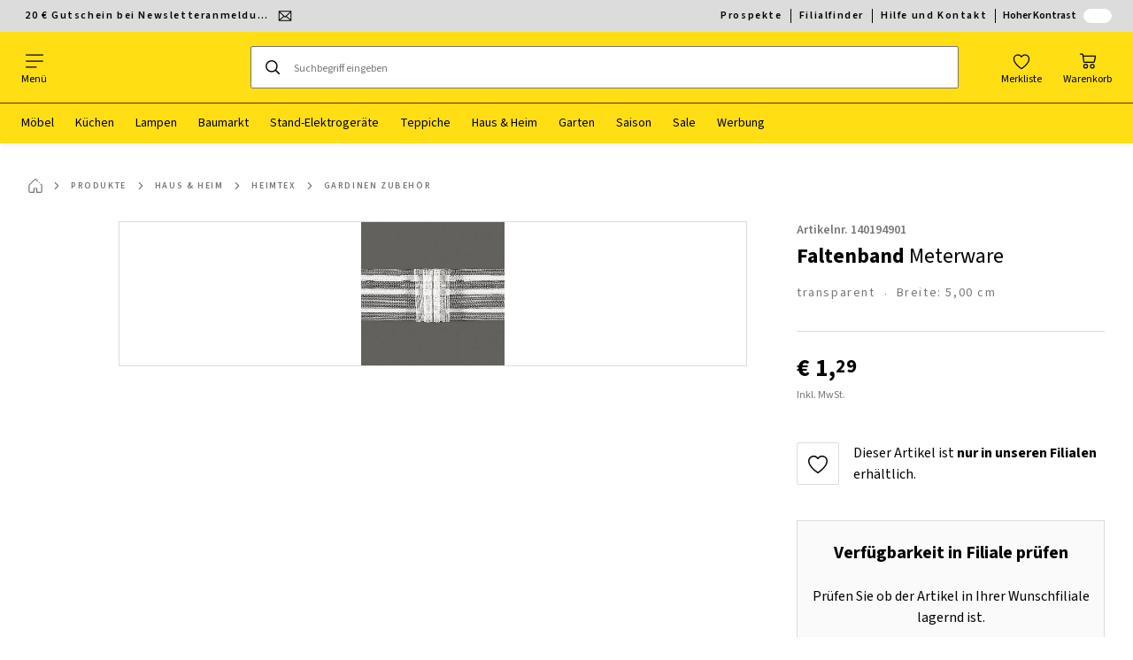

--- FILE ---
content_type: text/html; charset=utf-8
request_url: https://www.poco.de/p/faltenband-meterware-140194901
body_size: 42831
content:

<!DOCTYPE html>
<!--
@@@@@@@@@@@@@@@@@@@@@@@@@@@@@@@@@@@@@@@@@@@@@@@@@@@@@@@@@@@@@@@@@@@@@@@@
@@@@@             Thanks for visiting! Wanna join us?              @@@@@
@@@@@  We are looking for curious colleagues! Check our offers on  @@@@@
@@@@@                 https://xxxl.digital/jobs                    @@@@@
@@@@@@@@@@@@@@@@@@@@@@@@@@@@@@@@@@@@@@@@@@@@@@@@@@@@@@@@@@@@@@@@@@@@@@@@
-->
<html lang="de-DE">
  <head>
    <meta charset="UTF-8">
    <link href="https://media.poco-home.com" rel="preconnect" crossorigin />
    <title data-rh="true">Faltenband Meterware ▶ online bei POCO kaufen</title>
    <meta data-rh="true" content="width=device-width, initial-scale=1, minimum-scale=1, shrink-to-fit=no" name="viewport"/><meta data-rh="true" content="telephone=no" name="format-detection"/><meta data-rh="true" content="index, follow" name="robots"/><meta data-rh="true" content="#861a22" name="msapplication-TileColor"/><meta data-rh="true" content="/assets/mstile-144x144.poco.10bf7f0f40e2ef9e54e9.png" name="msapplication-TileImage"/><meta data-rh="true" content="/assets/browserconfig.poco.593eadce9efb455c3cfd.xml" name="msapplication-config"/><meta data-rh="true" content="#861a22" name="theme-color"/><meta data-rh="true" content="Poco" name="apple-mobile-web-app-title"/><meta data-rh="true" content="Poco" name="application-name"/><meta data-rh="true" content="yes" name="mobile-web-app-capable"/><meta data-rh="true" content="black" name="apple-mobile-web-app-status-bar-style"/><meta data-rh="true" content="Faltenband Meterware ▶ online bei POCO kaufen" property="og:title"/><meta data-rh="true" content="Faltenband Meterware günstig bei POCO kaufen oder reservieren. ✓große Auswahl ✓online &amp; in über 125 Märkten ✓Kauf auf Rechnung ✓Paypal ✓Kreditkarte uvm." property="og:description"/><meta data-rh="true" content="https://www.poco.de/p/faltenband-meterware-140194901" property="og:url"/><meta data-rh="true" content="https://media.poco-home.com/i/poco/POzK6JymKtrDpg4RvSuaZzjA/?fmt=auto&amp;%24dq%24=&amp;w=1200&amp;h=630" property="og:image"/><meta data-rh="true" content="product" property="og:type"/><meta data-rh="true" content="1.29" property="product:price:amount"/><meta data-rh="true" content="EUR" property="product:price:currency"/><meta data-rh="true" content="Poco" property="og:site_name"/><meta data-rh="true" content="pending" property="og:availability"/><meta data-rh="true" content="Faltenband Meterware günstig bei POCO kaufen oder reservieren. ✓große Auswahl ✓online &amp; in über 125 Märkten ✓Kauf auf Rechnung ✓Paypal ✓Kreditkarte uvm." name="description"/>
    <script type="text/javascript" src="/ruxitagentjs_ICA15789NPRTUVXfghqrux_10327251022105625.js" data-dtconfig="rid=RID_1323764331|rpid=-423978994|domain=poco.de|reportUrl=https://bf66963gpm.bf.dynatrace.com/bf|uam=1|app=121d7c8c5e9d44c3|ssc=1|coo=1|cors=1|cssm=l|owasp=1|featureHash=ICA15789NPRTUVXfghqrux|uana=data-purpose|xb=graphql^bs?operationName^emessages^pservices.xxxlgroup.com^bs/clickstream^pwww^bs.google-analytics^bs.com^piadvize^bs.com^pdoubleclick^bs.net^p^bs/api^bs/tracking^p^bs/commands^pmouseflow^bs.com|rdnt=2|uxrgce=1|cuc=u82drtn2|mel=100000|expw=1|dpvc=1|md=mdcc1=bxxxl.statistics.user.user_id,mdcc2=bxxxl.statistics.user.session_id,mdcc3=bxxxl.statistics.page.pagetype[1],mdcc4=bdocument.domain,mdcc5=bxxxl.statistics.shop.rail,mdcc6=bxxxl.statistics.page.pagetype[1],mdcc7=bxxxl.statistics.shop.country,mdcc8=bidzCustomData.cart_amount,mdcc9=bxxxl.statistics.shop.rail,mdcc10=bdocument.domain|lastModification=1765296064917|mdp=mdcc6,mdcc8,mdcc9,mdcc10|tp=500,50,0|srbbv=2|agentUri=/ruxitagentjs_ICA15789NPRTUVXfghqrux_10327251022105625.js" data-config='{"revision":1765296064917,"beaconUri":"https://bf66963gpm.bf.dynatrace.com/bf","agentUri":"/ruxitagentjs_ICA15789NPRTUVXfghqrux_10327251022105625.js","environmentId":"u82drtn2","modules":"ICA15789NPRTUVXfghqrux"}' data-envconfig='{"tracestateKeyPrefix":"d573fba5-2794ef2b"}' data-appconfig='{"app":"121d7c8c5e9d44c3","userInteractionCapture":["all"],"requestExclusions":"graphql\\?operationName=messages|services.xxxlgroup.com\\/clickstream|www\\.google-analytics\\.com|iadvize\\.com|doubleclick\\.net|\\/api\\/tracking|\\/commands|mouseflow\\.com"}' async></script><link data-rh="true" href="/assets/apple-touch-icon.poco.65ec8ca6c539d0d85942.png" rel="apple-touch-icon"/><link data-rh="true" href="/assets/apple-touch-icon-180x180.poco.65ec8ca6c539d0d85942.png" rel="apple-touch-icon" sizes="180x180"/><link data-rh="true" href="/assets/apple-touch-icon-167x167.poco.24a8cf4f02c58819c309.png" rel="apple-touch-icon" sizes="167x167"/><link data-rh="true" href="/assets/apple-touch-icon-152x152.poco.c85723b7ff9cb6979c1f.png" rel="apple-touch-icon" sizes="152x152"/><link data-rh="true" href="/assets/apple-touch-icon-120x120.poco.dcc97e3755ee3393a3dd.png" rel="apple-touch-icon" sizes="120x120"/><link data-rh="true" href="/assets/favicon-32x32.poco.6a01b1f5d1ae92edd443.png" rel="icon" sizes="32x32" type="image/png"/><link data-rh="true" href="/assets/favicon-16x16.poco.b456511f4801804535a4.png" rel="icon" sizes="16x16" type="image/png"/><link data-rh="true" href="/assets/favicon.poco.084e97715b8515e78799.ico" rel="shortcut icon"/><link data-rh="true" color="#861a22" href="data:image/svg+xml;charset=utf-8,%3Csvg xmlns=&#x27;http://www.w3.org/2000/svg&#x27; width=&#x27;1333.333&#x27; height=&#x27;1333.333&#x27; version=&#x27;1.0&#x27; viewBox=&#x27;0 0 1000 1000&#x27;%3E%3Cpath d=&#x27;M471.9.4c-.2.2-4.9.6-10.4 1-5.5.3-11.1.8-12.5 1s-5.4.6-9 1-9 1.1-12 1.6-7.3 1.2-9.5 1.5c-4.5.6-4.8.6-19.5 3.6-11.4 2.2-29.3 6.7-40.5 10.1-3.8 1.2-7.4 2.2-8 2.4-.5.1-5.7 1.8-11.5 3.7-45.8 15.4-96.7 42-135.6 70.8-35.4 26.2-71.2 61.1-98.1 95.7-21.9 28.1-39.7 56.7-54.5 87.2-3.3 6.9-7.1 15-8.5 18-1.3 3-2.8 6.4-3.4 7.5-3.5 7.6-16.9 45.2-18.5 52-.1.5-1.6 6.1-3.4 12.4-1.7 6.2-3.3 12-3.5 13-1.8 8.1-4.7 22.2-5.1 24.6-.2 1.6-.7 3.7-.9 4.5s-.6 3.3-.9 5.5c-.7 5.2-1.7 11.5-2.2 14-.2 1.1-.7 4.9-1 8.3-.3 3.5-.7 7.3-.9 8.3-2.6 13.5-2.7 89.4-.1 103.6.2 1 .7 4.9 1.1 8.8.4 3.8.8 7.7 1 8.5.3 1.4 1.1 6.9 2.1 13.5 1.4 9.3 5.8 29.8 8.8 41.5 13.3 51.3 32.9 97 61.5 143 3.6 5.8 6.8 10.7 7.1 11 .4.3 1.9 2.4 3.3 4.7 4.6 7.4 23.1 31.4 33.3 43.3 12.6 14.7 38.6 40.7 53.4 53.4 50.1 42.9 107.8 75.4 170.9 96.2 19.7 6.5 52.9 14.8 67.6 16.9 1.7.3 3.9.6 5 .9 2.1.4 9.1 1.5 13.5 2.1 1.4.2 5.4.7 9 1 3.6.4 7.4.9 8.5 1.1 13.2 2.5 89.9 2.5 103.2 0 1-.2 4.7-.7 8.3-1 3.6-.4 7.6-.9 9-1.1 1.4-.3 3.9-.7 5.5-.9 5.8-.9 12-1.8 14-2.2 1.1-.3 3.6-.7 5.5-1s6.2-1.2 9.5-1.9c3.3-.8 7.1-1.6 8.5-1.9 17.4-3.5 56.3-15.6 72-22.4 1.4-.6 5.4-2.3 9-3.7 17.1-6.9 45.3-21.1 63.5-32 12.7-7.7 32.4-20.7 37.6-24.9 1.5-1.2 3.9-3 5.5-4.1s7.6-5.8 13.5-10.5c31.7-25.3 61.9-56.6 87.3-90.3 8.6-11.5 28.6-40.9 28.6-42.2 0-.3 1.2-2.4 2.7-4.8 4.7-7.4 17.8-32.7 24-46.2 19.1-41.6 34.5-95.3 39.8-138.5.3-2.5.8-5.6 1-7 .5-2.8 1.2-10.1 2.3-24 1.4-18.9.6-77.3-1.2-89-.3-1.4-.7-5.2-1.1-8.5-.3-3.3-1.5-11.3-2.6-17.9-1-6.5-2.1-13.3-2.4-15-3.6-21.6-15.6-63.5-25.7-89.1-16.8-42.6-43.9-90.7-68.5-121.5-.6-.8-4.2-5.3-8-10-3.7-4.7-8.3-10.3-10.3-12.4-12.6-14.2-16.5-18.3-26.9-28.6-14.4-14.3-25.3-24.1-39.9-35.8-10.3-8.2-27.8-21.2-32-23.7-.9-.6-3.7-2.4-6.2-4-31.1-21-76.4-43-115-55.8-12.7-4.2-33.5-10.3-38.1-11.2-1.1-.2-2.8-.6-3.7-.9s-2.8-.7-4.2-1-5.6-1.2-9.3-2c-3.8-.8-8.7-1.8-11-2.1-2.3-.4-4.4-.8-4.8-1-.3-.2-2.8-.7-5.6-1-2.7-.3-5.9-.7-7-.9-1.2-.3-4.3-.7-7-1.1-2.6-.4-5.9-.8-7.3-1s-5.6-.7-9.5-1c-3.8-.4-8.6-.9-10.5-1.2-4.2-.5-68.6-1.4-69.1-.9&#x27;/%3E%3C/svg%3E" rel="mask-icon"/><link data-rh="true" href="/assets/iphone5_splash.poco.0483f0f397223aa295a3.png" media="(device-width: 320px) and (device-height: 568px) and (-webkit-device-pixel-ratio: 2)" rel="apple-touch-startup-image"/><link data-rh="true" href="/assets/iphone6_splash.poco.94650a4d1fea1c726794.png" media="(device-width: 375px) and (device-height: 667px) and (-webkit-device-pixel-ratio: 2)" rel="apple-touch-startup-image"/><link data-rh="true" href="/assets/iphoneplus_splash.poco.3d28ace945aaee290ff9.png" media="(device-width: 621px) and (device-height: 1104px) and (-webkit-device-pixel-ratio: 3)" rel="apple-touch-startup-image"/><link data-rh="true" href="/assets/iphonex_splash.poco.9b9049bad47495b85855.png" media="(device-width: 375px) and (device-height: 812px) and (-webkit-device-pixel-ratio: 3)" rel="apple-touch-startup-image"/><link data-rh="true" href="/assets/iphonexr_splash.poco.c7eb4b82bcf0dd0da1a3.png" media="(device-width: 414px) and (device-height: 896px) and (-webkit-device-pixel-ratio: 2)" rel="apple-touch-startup-image"/><link data-rh="true" href="/assets/iphonexsmax_splash.poco.aa3134755304155ba1a3.png" media="(device-width: 414px) and (device-height: 896px) and (-webkit-device-pixel-ratio: 3)" rel="apple-touch-startup-image"/><link data-rh="true" href="/assets/ipad_splash.poco.f91f52aa7c6f9e3dd8b5.png" media="(device-width: 768px) and (device-height: 1024px) and (-webkit-device-pixel-ratio: 2)" rel="apple-touch-startup-image"/><link data-rh="true" href="/assets/ipadpro1_splash.poco.21a9a0f34a461a6f8601.png" media="(device-width: 834px) and (device-height: 1112px) and (-webkit-device-pixel-ratio: 2)" rel="apple-touch-startup-image"/><link data-rh="true" href="/assets/ipadpro3_splash.poco.1f2404ec208e2639fd87.png" media="(device-width: 834px) and (device-height: 1194px) and (-webkit-device-pixel-ratio: 2)" rel="apple-touch-startup-image"/><link data-rh="true" href="/assets/ipadpro2_splash.poco.394076fc34b74fe81469.png" media="(device-width: 1024px) and (device-height: 1366px) and (-webkit-device-pixel-ratio: 2)" rel="apple-touch-startup-image"/><link data-rh="true" href="/assets/site.webmanifest" rel="manifest"/><link data-rh="true" href="https://www.poco.de/p/faltenband-meterware-140194901" rel="canonical"/>
    <link data-chunk="main" rel="stylesheet" href="https://assets.poco-home.com/webshop/poco/./assets/css/a67b71bd7ccb40439318.css" crossorigin="anonymous">
<link data-chunk="main" rel="stylesheet" href="https://assets.poco-home.com/webshop/poco/./assets/css/2fe4eec980c766c2c937.css" crossorigin="anonymous">
<link data-chunk="main" rel="stylesheet" href="https://assets.poco-home.com/webshop/poco/./assets/css/14bd2b76b282680e4b3c.css" crossorigin="anonymous">
<link data-chunk="RelatedProductsModal" rel="stylesheet" href="https://assets.poco-home.com/webshop/poco/./assets/css/eef14e781963d8bd1d43.css" crossorigin="anonymous">
<link data-chunk="productDetail" rel="stylesheet" href="https://assets.poco-home.com/webshop/poco/./assets/css/a4a50cd23b3ffab88d17.css" crossorigin="anonymous">
<link data-chunk="productDetail" rel="stylesheet" href="https://assets.poco-home.com/webshop/poco/./assets/css/d4fd130081109287a464.css" crossorigin="anonymous">
<link data-chunk="cms" rel="stylesheet" href="https://assets.poco-home.com/webshop/poco/./assets/css/89d0a5b8fd66599210ae.css" crossorigin="anonymous">
<link data-chunk="CmsTrackedNewsletterComponent-index" rel="stylesheet" href="https://assets.poco-home.com/webshop/poco/./assets/css/9ea1921b0916bc817c82.css" crossorigin="anonymous">
<link data-chunk="TermsAndConditionsModal" rel="stylesheet" href="https://assets.poco-home.com/webshop/poco/./assets/css/d7c58e3272f5a48fed8c.css" crossorigin="anonymous">
    <script>window.webShopFrontend={"release_Version":"AppWebshop@1.21.16"};</script>
  </head>

  <body >
    
    <div data-hydrate-root="main" id="root"><div class="_aCrpyQGrJzQKaawu"><header data-purpose="header" id="navigation-start" class="_Vkn8Jbi3H6uwkeY9"><div class="_PBpfbGSGul_aVnRn" data-purpose="meta.navigation"><div class="_bbiDltJOlqafPFWA"><div class="_A9xx0js2N0korf9A"><div class="_iDgu8AAgcP_pqHKR" data-purpose="metanav.linkCarousel.content" style="transform:translateY(-0%)"><a aria-hidden="false" data-purpose="metaNavigation.promotion.link" style="--icon-before-url:url(&quot;data:image/svg+xml;charset=utf-8,%3Csvg xmlns=&#x27;http://www.w3.org/2000/svg&#x27; viewBox=&#x27;0 0 24 24&#x27;%3E%3Cpath fill-rule=&#x27;evenodd&#x27; d=&#x27;M1.84 3.55a.75.75 0 0 0-.75.75v15.39c0 .414.336.75.75.75h20.32a.75.75 0 0 0 .75-.75V4.3a.75.75 0 0 0-.75-.75zm.75 2.652v11.766l6.707-5.558zM20.231 18.94H3.77l6.639-5.502 1.083 1.002a.75.75 0 0 0 1.018 0l1.082-1zm1.18-.971V6.202l-6.71 6.21zm-8.297-6.132 7.332-6.787H3.554L12 12.868l.994-.92a.8.8 0 0 1 .12-.111&#x27; clip-rule=&#x27;evenodd&#x27;/%3E%3C/svg%3E&quot;);--icon-after-url:url(&quot;data:image/svg+xml;charset=utf-8,%3Csvg xmlns=&#x27;http://www.w3.org/2000/svg&#x27; viewBox=&#x27;0 0 24 24&#x27;%3E%3Cpath fill-rule=&#x27;evenodd&#x27; d=&#x27;M1.84 3.55a.75.75 0 0 0-.75.75v15.39c0 .414.336.75.75.75h20.32a.75.75 0 0 0 .75-.75V4.3a.75.75 0 0 0-.75-.75zm.75 2.652v11.766l6.707-5.558zM20.231 18.94H3.77l6.639-5.502 1.083 1.002a.75.75 0 0 0 1.018 0l1.082-1zm1.18-.971V6.202l-6.71 6.21zm-8.297-6.132 7.332-6.787H3.554L12 12.868l.994-.92a.8.8 0 0 1 .12-.111&#x27; clip-rule=&#x27;evenodd&#x27;/%3E%3C/svg%3E&quot;)" class="_A6dIemK_x0PZSoKc _Ej3IXg5pfH1a2YNs _EAb93Jr_SaMf6lDF _H5F5dLs3OksFW9Cj _AucYWBUCn6PDgXlM _Kes7ynCOFs5S8DXA _rygPX2slTty8Lavs _mLMvc5ZJLUivtdzj _FodqPfTiXNOjN5v_" href="/c/newsletter"><span class="_NfLe6vEngMythhlc">20 € Gutschein bei Newsletteranmeldung</span></a></div></div><div data-testid="metaNav.service.container" class="_mUBR3RsLRDdj8qYZ"><div class="_TaiXm5ewU4DA5ewW" data-purpose="metaNav.service.nodes"><a aria-hidden="false" data-purpose="metaNavigation.service.link" class="_A6dIemK_x0PZSoKc _Ej3IXg5pfH1a2YNs _EAb93Jr_SaMf6lDF _H5F5dLs3OksFW9Cj _mrpsEHtrNFnZCqTw" href="/c/prospekte"><span class="_NfLe6vEngMythhlc">Prospekte</span></a><a aria-hidden="false" data-purpose="metaNavigation.service.link" class="_A6dIemK_x0PZSoKc _Ej3IXg5pfH1a2YNs _EAb93Jr_SaMf6lDF _H5F5dLs3OksFW9Cj _mrpsEHtrNFnZCqTw" href="/standorte"><span class="_NfLe6vEngMythhlc">Filialfinder</span></a><a aria-hidden="false" data-purpose="metaNavigation.service.link" class="_A6dIemK_x0PZSoKc _Ej3IXg5pfH1a2YNs _EAb93Jr_SaMf6lDF _H5F5dLs3OksFW9Cj _mrpsEHtrNFnZCqTw" href="/c/kontakt"><span class="_NfLe6vEngMythhlc">Hilfe und Kontakt</span></a><input role="switch" id="contrast-toggle-navigation" class="_klvfS7Iu9hlj6btE" type="checkbox"/><label for="contrast-toggle-navigation" class="_eNgB1v3Y4BlpJl__ _AkCqvuGmFJUDi5VL">Hoher Kontrast<span class="_bvcMp6ZRIEYpjWnp" role="presentation"><i class="_F8X_Nbg_K52B5iMN _ybDJ9s_RIXiJ0OKo" role="presentation"><svg xmlns="http://www.w3.org/2000/svg" viewBox="0 0 24 24"><path d="M12 1.5c2.7 0 5.4 1 7.4 3.1 4.1 4.1 4.1 10.7 0 14.8-2.1 2.1-4.7 3.1-7.4 3.1s-5.4-1-7.4-3.1C.5 15.3.5 8.7 4.6 4.6c2-2.1 4.7-3.1 7.4-3.1M12 0C8.8 0 5.8 1.2 3.5 3.5S0 8.8 0 12s1.2 6.2 3.5 8.5S8.8 24 12 24s6.2-1.2 8.5-3.5S24 15.2 24 12s-1.2-6.2-3.5-8.5S15.2 0 12 0" style="fill:#fff"/><path d="M19.4 4.6C15.3.5 8.7.5 4.6 4.6s-4.1 10.7 0 14.8 10.7 4.1 14.8 0 4.1-10.7 0-14.8m-1 13.8c-3.5 3.5-9.2 3.5-12.7 0L18.4 5.6c3.5 3.6 3.5 9.2 0 12.8" style="fill:#0f0f0f"/><path d="M18.4 5.6 5.6 18.4c3.5 3.5 9.2 3.5 12.7 0s3.6-9.2.1-12.8" style="fill:#fff"/></svg></i></span></label></div></div></div></div><div class="_jK1FBmzdiQWjWeej"><button aria-label="Navigation wechseln" class="_eZcEOsrRXsmM6qR8 _Kes7ynCOFs5S8DXA" data-purpose="header.button.hamburger" data-toggle="collapse" style="--icon-before-url:url(&quot;data:image/svg+xml;charset=utf-8,%3Csvg xmlns=&#x27;http://www.w3.org/2000/svg&#x27; viewBox=&#x27;0 0 96 96&#x27;%3E%3Cpath d=&#x27;M3 12h90c1.7 0 3 1.3 3 3s-1.3 3-3 3H3c-1.7 0-3-1.3-3-3s1.3-3 3-3m0 33h90c1.7 0 3 1.3 3 3s-1.3 3-3 3H3c-1.7 0-3-1.3-3-3s1.3-3 3-3m0 33h54c1.7 0 3 1.3 3 3s-1.3 3-3 3H3c-1.7 0-3-1.3-3-3s1.3-3 3-3&#x27;/%3E%3C/svg%3E&quot;)" type="button"><span class="_k3JRmYjpLoj0cZi5">Menü</span></button><a aria-hidden="false" aria-label="XXXLutz" class="_vwHbOmEKwjpEkEla" data-purpose="header.railLogo" href="/"><span class="_JJopxCuW8eok_2JX">XXXLutz</span><i aria-hidden="true" class="_F8X_Nbg_K52B5iMN _WeF1d5m7Jktz_sC4" role="presentation"><svg xmlns="http://www.w3.org/2000/svg" viewBox="0 0 506 100"><style>.cls-1{fill:#861a22;fill-rule:evenodd}</style><path d="M58.35 60.75h24.1c30.6 0 54.15-13.84 58.61-29.91 4.9-17.65-6.7-25.68-28-25.68H55.4l-52.82 93h486.98v-2.61H38.63ZM79 25.59h12.23c7.49 0 15.2 1 13.49 7.14-1.49 5.36-7.24 9.05-21.56 9.05H69.48Z" class="cls-1"/><path d="M182.05 86c39.56 0 71.34-21.77 78.78-48.56 6.76-24.33-10.32-34.94-43.21-34.94-39.56 0-71.33 21.77-78.78 48.56C132.46 74.05 149.16 86 182.05 86m-7.54-34.38c3.28-11.83 15.13-29.25 36.61-29.25 14 0 16.06 7.26 14 14.51-3.24 11.83-15.12 29.24-36.57 29.24-14.01 0-16.06-7.25-14.04-14.51ZM302.84 86c48.36 0 64.16-24 68.53-32.16H336.2c-4.23 7-12 12.28-23.27 12.28-16.45 0-15.88-10.27-14.05-16.85C302 38 313.52 22.36 333.38 22.36c11.08 0 15.11 4.24 12.7 11.72H380c6-23.89-15-31.59-40.88-31.59-39.57 0-69 21.43-76.13 47.22C257 71 269.15 86 302.84 86M457.91 2.49c-39.56 0-71.33 21.77-78.78 48.56-6.39 23 10.32 34.95 43.21 34.95 39.56 0 71.33-21.77 78.78-48.56 6.76-24.34-10.32-34.95-43.21-34.95m7.55 34.38c-3.29 11.84-15.13 29.25-36.62 29.25-14 0-16.06-7.25-14-14.51 3.29-11.83 15.12-29.25 36.61-29.25 13.97 0 16.02 7.26 14.01 14.51" class="cls-1"/></svg></i></a><a href="#main" class="_STaYLYewD48oytiY">Zum Hauptinhalt springen</a><form data-purpose="header.searchBar" class="_R1FhVgk3Gfcw3_xq" role="search" method="GET" action="/s/"><div class="_l1gpaR63aE68syIy __0vzHE2g3A0Lli9Z _bBgn4eB5dzPPu2Q6" data-purpose="header.searchBar.input"><div class="_irAf43tEfRDvoYya"><button aria-label="Suchen" class="_M1PnHHSvaCkcnyGU _js5EqAGeHLC6BZLc _Kes7ynCOFs5S8DXA" title="" type="submit" data-purpose="header.searchBar.button.submit" data-track-id="searchButton" style="--icon-before-url:url(&quot;data:image/svg+xml;charset=utf-8,%3Csvg xmlns=&#x27;http://www.w3.org/2000/svg&#x27; viewBox=&#x27;0 0 96 96&#x27;%3E%3Cpath d=&#x27;M66.7 72.8c-7 5.7-15.9 9-25.6 9C18.6 81.8.4 63.6.4 41.1S18.6.4 41.1.4s40.7 18.2 40.7 40.7c0 9.7-3.4 18.6-9 25.6.2.1.3.3.5.4L95.1 89c1.7 1.7 1.7 4.5 0 6.2s-4.5 1.7-6.2 0L67.1 73.3c-.1-.2-.3-.3-.4-.5m-25.6.3c17.7 0 32-14.3 32-32s-14.3-32-32-32-32 14.3-32 32 14.4 32 32 32&#x27;/%3E%3C/svg%3E&quot;)"></button></div><input aria-controls="search-suggestions" autoComplete="off" data-track-id="searchBox" enterKeyHint="search" aria-invalid="false" aria-readonly="false" class="_IMBCY2rWXpRHtJzw _l5q_caxFOU26TY9o _oGbh6v1aWXXNTgT3 _BfAwwMiIT3JomYdE" id="searchBox" inputMode="search" name="s" type="search" placeholder="Suchbegriff eingeben" data-purpose="header.searchBar.input.field" value=""/><label class="_uygIeQgJGFBQTADA __sFU6GfqCZm02sEL _Fo9y6DxGvIb7u5PQ" data-optional-symbol="" data-required-symbol="*" for="searchBox">wxs.header.searchBar.ariaLabel</label><div class="_o51WBtnsw8x2_eZB"><div class="_TpPobZr_qfkfDO5T"><button class="__u4rMg8eVxMRVKql" aria-label="Suchbegriff löschen" data-testid="cancel.button" type="reset" tabindex="0"><i aria-hidden="true" class="_F8X_Nbg_K52B5iMN _inwR9iQK1nPL_com" role="presentation"><svg xmlns="http://www.w3.org/2000/svg" viewBox="0 0 96 96"><path d="M48.09 36.08C59.53 24.855 71.012 13.67 82.343 2.34a9.5 9.5 0 0 1 1.16-.96C84.635.61 85.9.201 87.247.03 87.75 0 87.745 0 88.251 0c1.186.074 2.316.326 3.381.868a8.07 8.07 0 0 1 4.332 6.375c.08.835.027 1.68-.157 2.498-.298 1.336-.94 2.498-1.806 3.545-11.116 11.838-22.545 23.373-34.085 34.8 11.225 11.44 22.41 22.922 33.741 34.253.813.866 1.466 1.823 1.87 2.948a8.02 8.02 0 0 1 0 5.419 8 8 0 0 1-1.206 2.193 8.06 8.06 0 0 1-7.074 3.062 8 8 0 0 1-3.32-1.08 9.5 9.5 0 0 1-1.217-.884c-11.838-11.116-23.373-22.545-34.8-34.085-11.44 11.225-22.922 22.41-34.253 33.741-.866.813-1.823 1.466-2.947 1.87a8 8 0 0 1-2.961.47 8.06 8.06 0 0 1-6.635-3.925 8 8 0 0 1-1.079-4.825 8 8 0 0 1 1.079-3.319 9.5 9.5 0 0 1 .885-1.218c11.116-11.838 22.544-23.373 34.085-34.8-11.225-11.44-22.41-22.922-33.74-34.253-.931-.99-1.645-2.111-2.026-3.425a8.07 8.07 0 0 1 2.025-7.889A8 8 0 0 1 4.368.868C5.433.326 6.563.074 7.748 0c.503 0 .5 0 1.005.031.502.064.991.141 1.479.283 1.147.333 2.143.924 3.058 1.681C25.128 13.111 36.663 24.54 48.09 36.08"/></svg></i></button></div></div></div></form><div class="_JGqCj0yQYVXIWEPz"><div class="_iSBNLrdpI2Cgpq_X"><a aria-hidden="false" aria-label="Favoriten 0 Produkte " class="_mWhAXJo09SuCh3Lw _DtDydyrWiMMdMFig _Kes7ynCOFs5S8DXA" data-purpose="wxs.header.actions.favourites" style="--icon-before-url:url(&quot;data:image/svg+xml;charset=utf-8,%3Csvg xmlns=&#x27;http://www.w3.org/2000/svg&#x27; viewBox=&#x27;0 0 24 24&#x27;%3E%3Cpath d=&#x27;M12 23.07a.8.8 0 0 1-.4-.11C11.17 22.68 1 16.15 1 9.18a6.25 6.25 0 0 1 11-4.06 6.25 6.25 0 0 1 11 4.06c0 7-10.17 13.5-10.6 13.78a.8.8 0 0 1-.4.11M7.25 4.43A4.75 4.75 0 0 0 2.5 9.18c0 5.43 7.64 11 9.5 12.24 1.86-1.26 9.5-6.81 9.5-12.24a4.75 4.75 0 0 0-8.85-2.39.78.78 0 0 1-1.3 0 4.76 4.76 0 0 0-4.1-2.36&#x27;/%3E%3C/svg%3E&quot;)" href="/favourites"><span class="_S4Xnh4sD1w32FKKU">Merkliste</span></a></div><div class="_iSBNLrdpI2Cgpq_X _kqB6gVYcQQq8wASK"><a aria-hidden="false" aria-label="Meine Reservierungen 0 Produkte " class="_mWhAXJo09SuCh3Lw _DtDydyrWiMMdMFig _Kes7ynCOFs5S8DXA" data-purpose="wxs.header.actions.reservation" style="--icon-before-url:url(&quot;data:image/svg+xml;charset=utf-8,%3Csvg xmlns=&#x27;http://www.w3.org/2000/svg&#x27; viewBox=&#x27;0 0 24 24&#x27;%3E%3Cpath d=&#x27;M12 0a12 12 0 1 0 0 24 12 12 0 0 0 0-24m0 22.5A10.5 10.5 0 1 1 22.5 12 10.51 10.51 0 0 1 12 22.5&#x27;/%3E%3Cpath d=&#x27;m16 8.85-3.25 1.85V4a.75.75 0 1 0-1.5 0v8a1 1 0 0 0 0 .15.34.34 0 0 0 .05.14v.05a.9.9 0 0 0 .2.19l.07.05a.8.8 0 0 0 .34.09.75.75 0 0 0 .34-.09l4.33-2.5a.76.76 0 0 0 .27-1 .75.75 0 0 0-.85-.23&#x27;/%3E%3C/svg%3E&quot;)" href="/reservation"><span class="_S4Xnh4sD1w32FKKU">Reservierung</span></a></div><div class="_iSBNLrdpI2Cgpq_X"><a aria-hidden="false" aria-label="Mein Warenkorb 0 Produkte " class="_mWhAXJo09SuCh3Lw _DtDydyrWiMMdMFig _Kes7ynCOFs5S8DXA" data-purpose="wxs.header.actions.cart" style="--icon-before-url:url(&quot;data:image/svg+xml;charset=utf-8,%3Csvg xmlns=&#x27;http://www.w3.org/2000/svg&#x27; viewBox=&#x27;0 0 24 24&#x27;%3E%3Cpath d=&#x27;M7.46 14.46A1.71 1.71 0 0 1 5.82 13L4.49 3.4a.19.19 0 0 0-.19-.15H1.77a.75.75 0 0 1 0-1.5h2.57A1.73 1.73 0 0 1 6 3.17l.16 1.19h15.41q.195-.027.39 0a1.38 1.38 0 0 1 1 1.69l-1.46 7a1.81 1.81 0 0 1-1.66 1.38zm-1.11-8.6 1 7a.21.21 0 0 0 .19.14h12.23a.27.27 0 0 0 .23-.22l1.45-6.89zM9 22.25A3.25 3.25 0 1 1 12.25 19 3.26 3.26 0 0 1 9 22.25m0-5A1.75 1.75 0 1 0 10.75 19 1.76 1.76 0 0 0 9 17.25m7.194 4.452A3.25 3.25 0 0 0 18 22.25 3.26 3.26 0 0 0 21.25 19a3.25 3.25 0 1 0-5.056 2.702m.834-4.157A1.75 1.75 0 0 1 18 17.25 1.76 1.76 0 0 1 19.75 19a1.75 1.75 0 1 1-2.722-1.455&#x27;/%3E%3C/svg%3E&quot;)" href="/cart"><span class="_S4Xnh4sD1w32FKKU">Warenkorb</span></a></div></div><div class="_PQWtmfYqhTa4yGY8" data-purpose="header.overlay" role="presentation"></div><nav class="_hd6QjqlhCyzJrYj7 _Rddw9mGsXV3Cj4Ym" data-purpose="mainNavigation.container"><ul class="_OX_F91LqxwVLrij_"><li class="_Ktmq19E26FJSl7AA"><a aria-haspopup="true" aria-hidden="false" class="_ioEAXTarkdmIPJUI" data-purpose="mainNavigation.link" href="/moebel-C1" rel="noreferrer noopener" target="_blank">Möbel</a></li><li class="_Ktmq19E26FJSl7AA"><a aria-haspopup="true" aria-hidden="false" class="_ioEAXTarkdmIPJUI" data-purpose="mainNavigation.link" href="/kuechen-C2" rel="noreferrer noopener" target="_blank">Küchen</a></li><li class="_Ktmq19E26FJSl7AA"><a aria-haspopup="true" aria-hidden="false" class="_ioEAXTarkdmIPJUI" data-purpose="mainNavigation.link" href="/lampen-C3">Lampen</a></li><li class="_Ktmq19E26FJSl7AA"><a aria-haspopup="true" aria-hidden="false" class="_ioEAXTarkdmIPJUI" data-purpose="mainNavigation.link" href="/baumarkt-C4" rel="noreferrer noopener" target="_blank">Baumarkt</a></li><li class="_Ktmq19E26FJSl7AA"><a aria-haspopup="false" aria-hidden="false" class="_ioEAXTarkdmIPJUI" data-purpose="mainNavigation.link" href="/stand-elektrogeraete-C2C6">Stand-Elektrogeräte</a></li><li class="_Ktmq19E26FJSl7AA"><a aria-haspopup="true" aria-hidden="false" class="_ioEAXTarkdmIPJUI" data-purpose="mainNavigation.link" href="/teppiche-C5" rel="noreferrer noopener" target="_blank">Teppiche</a></li><li class="_Ktmq19E26FJSl7AA"><a aria-haspopup="true" aria-hidden="false" class="_ioEAXTarkdmIPJUI" data-purpose="mainNavigation.link" href="/haus-heim-C12" rel="noreferrer noopener" target="_blank">Haus &amp; Heim</a></li><li class="_Ktmq19E26FJSl7AA"><a aria-haspopup="true" aria-hidden="false" class="_ioEAXTarkdmIPJUI" data-purpose="mainNavigation.link" href="/garten-C9C6" rel="noreferrer noopener" target="_blank">Garten</a></li><li class="_Ktmq19E26FJSl7AA"><a aria-haspopup="true" aria-hidden="false" class="_ioEAXTarkdmIPJUI" data-purpose="mainNavigation.link" href="/saison-C9" rel="noreferrer noopener" target="_blank">Saison</a></li><li class="_Ktmq19E26FJSl7AA"><a aria-haspopup="true" aria-hidden="false" class="_ioEAXTarkdmIPJUI" data-purpose="mainNavigation.link" href="/sale-C10" rel="noreferrer noopener" target="_blank">Sale</a></li><li class="_Ktmq19E26FJSl7AA"><a aria-haspopup="false" aria-hidden="false" class="_ioEAXTarkdmIPJUI" data-purpose="mainNavigation.link" href="/c/prospekte">Werbung</a></li></ul></nav></div></header><main id="main" class="_S0sx1Q9NwkHXmKId" tabindex="-1"><div class="_p29pH3n1Up9_OZji" role="status" aria-live="polite" aria-atomic="true" aria-relevant="all"><span></span></div><div class="_z7HmIAM4iMqJMk4L" data-purpose="productDetailPage.container"><div class="_sBgOISgcj_tyU9Ur _VBYzU6S1pf_rN_FU"><script type="application/ld+json">{"@context":"https://schema.org/","@type":"BreadcrumbList","itemListElement":[{"@type":"ListItem","item":"https://www.poco.de/","name":"Startseite","position":1},{"@type":"ListItem","item":"https://www.poco.de/kategorien/root","name":"Produkte","position":2},{"@type":"ListItem","item":"https://www.poco.de/haus-heim-C12","name":"Haus & Heim","position":3},{"@type":"ListItem","item":"https://www.poco.de/heimtex-C7","name":"Heimtex","position":4},{"@type":"ListItem","item":"https://www.poco.de/gardinen-zubehoer-C7C5","name":"Gardinen Zubehör","position":5},{"@type":"ListItem","item":"https://www.poco.de/falten-bleibaender-C7C5C2","name":"Falten- & Bleibänder","position":6}]}</script><nav class="_tc4ekEAzasI59pN9" aria-label="breadcrumbs"><div class="_JvuTE2QT12pBcTIB"><a aria-hidden="false" aria-label="Startseite" data-purpose="breadcrumbs.home" style="--icon-before-url:url(&quot;data:image/svg+xml;charset=utf-8,%3Csvg xmlns=&#x27;http://www.w3.org/2000/svg&#x27; viewBox=&#x27;0 0 96 96&#x27;%3E%3Cpath d=&#x27;M41 2.88a9.85 9.85 0 0 1 14 0l11.74 11.78a3.28 3.28 0 0 1-4.65 4.64L50.32 7.53a3.28 3.28 0 0 0-4.64 0L9.57 43.64a3.25 3.25 0 0 0-1 2.32v40a3.28 3.28 0 0 0 3.28 3.28h23v-23a3.28 3.28 0 0 1 3.28-3.28h19.7a3.28 3.28 0 0 1 3.28 3.28v23h23a3.28 3.28 0 0 0 3.28-3.28V46a3.25 3.25 0 0 0-1-2.32L81.79 39a3.28 3.28 0 0 1 4.64-4.65L91.07 39A9.82 9.82 0 0 1 94 46v40a9.85 9.85 0 0 1-9.85 9.84h-26.3a3.28 3.28 0 0 1-3.28-3.28v-23H41.43v23a3.28 3.28 0 0 1-3.28 3.28H11.89A9.85 9.85 0 0 1 2 85.92V46a9.82 9.82 0 0 1 2.89-7zm33.26 20.66A3.29 3.29 0 1 1 71 26.83a3.29 3.29 0 0 1 3.26-3.29&#x27;/%3E%3C/svg%3E&quot;)" class="_iAUstiVBjyxePc5M _DIgpWWxopD5PbtYk _Kes7ynCOFs5S8DXA" data-name="Startseite" href="/"></a></div><ol class="_yUQM7gg_LwvGtIL3"><li class="_cMUel3ZH3EnoNUly _BQc8KR1ENao1WaLk"><a aria-hidden="false" aria-label="Startseite" data-purpose="breadcrumbs.home" style="--icon-before-url:url(&quot;data:image/svg+xml;charset=utf-8,%3Csvg xmlns=&#x27;http://www.w3.org/2000/svg&#x27; viewBox=&#x27;0 0 96 96&#x27;%3E%3Cpath d=&#x27;M41 2.88a9.85 9.85 0 0 1 14 0l11.74 11.78a3.28 3.28 0 0 1-4.65 4.64L50.32 7.53a3.28 3.28 0 0 0-4.64 0L9.57 43.64a3.25 3.25 0 0 0-1 2.32v40a3.28 3.28 0 0 0 3.28 3.28h23v-23a3.28 3.28 0 0 1 3.28-3.28h19.7a3.28 3.28 0 0 1 3.28 3.28v23h23a3.28 3.28 0 0 0 3.28-3.28V46a3.25 3.25 0 0 0-1-2.32L81.79 39a3.28 3.28 0 0 1 4.64-4.65L91.07 39A9.82 9.82 0 0 1 94 46v40a9.85 9.85 0 0 1-9.85 9.84h-26.3a3.28 3.28 0 0 1-3.28-3.28v-23H41.43v23a3.28 3.28 0 0 1-3.28 3.28H11.89A9.85 9.85 0 0 1 2 85.92V46a9.82 9.82 0 0 1 2.89-7zm33.26 20.66A3.29 3.29 0 1 1 71 26.83a3.29 3.29 0 0 1 3.26-3.29&#x27;/%3E%3C/svg%3E&quot;)" class="_iAUstiVBjyxePc5M _DIgpWWxopD5PbtYk _Kes7ynCOFs5S8DXA" data-name="Startseite" href="/"></a></li><li class="_cMUel3ZH3EnoNUly _Kes7ynCOFs5S8DXA" style="--icon-before-url:url(&quot;data:image/svg+xml;charset=utf-8,%3Csvg xmlns=&#x27;http://www.w3.org/2000/svg&#x27; viewBox=&#x27;0 0 96 96&#x27;%3E%3Cpath d=&#x27;M20.63 89.809c.2 1.099.5 2.098 1.1 3.096 1.6 2.398 4.6 3.596 7.4 2.897 1.1-.3 2-.799 2.9-1.498 14.4-13.485 28.4-27.37 41.8-41.754.4-.499.8-.998 1-1.598.8-1.698.9-3.696.2-5.494-.3-.699-.7-1.398-1.2-1.997-13.5-14.384-27.4-28.369-41.8-41.754-.9-.7-1.8-1.199-2.9-1.498-.9-.2-1.9-.3-2.8-.1-3.7.6-6.2 4.195-5.6 7.891.2 1.399.9 2.597 1.9 3.696l36.2 36.36c-12.2 12.186-24.8 23.973-36.6 36.559-.3.4-.3.4-.6.699-.8 1.498-1.1 2.897-1 4.495&#x27;/%3E%3C/svg%3E&quot;)"><a aria-hidden="false" data-purpose="productBreadcrumbs.link" title="Produkte" class="_iAUstiVBjyxePc5M" data-name="Produkte" href="/kategorien/root"><span class="_cu_JB_UP4fsfOrkJ _Le8lIirySlaHXpUZ">Produkte</span></a></li><li class="_cMUel3ZH3EnoNUly _Kes7ynCOFs5S8DXA" style="--icon-before-url:url(&quot;data:image/svg+xml;charset=utf-8,%3Csvg xmlns=&#x27;http://www.w3.org/2000/svg&#x27; viewBox=&#x27;0 0 96 96&#x27;%3E%3Cpath d=&#x27;M20.63 89.809c.2 1.099.5 2.098 1.1 3.096 1.6 2.398 4.6 3.596 7.4 2.897 1.1-.3 2-.799 2.9-1.498 14.4-13.485 28.4-27.37 41.8-41.754.4-.499.8-.998 1-1.598.8-1.698.9-3.696.2-5.494-.3-.699-.7-1.398-1.2-1.997-13.5-14.384-27.4-28.369-41.8-41.754-.9-.7-1.8-1.199-2.9-1.498-.9-.2-1.9-.3-2.8-.1-3.7.6-6.2 4.195-5.6 7.891.2 1.399.9 2.597 1.9 3.696l36.2 36.36c-12.2 12.186-24.8 23.973-36.6 36.559-.3.4-.3.4-.6.699-.8 1.498-1.1 2.897-1 4.495&#x27;/%3E%3C/svg%3E&quot;)"><a aria-hidden="false" data-purpose="productBreadcrumbs.link" title="Haus &amp; Heim" class="_iAUstiVBjyxePc5M" data-name="Haus &amp; Heim" href="/haus-heim-C12"><span class="_cu_JB_UP4fsfOrkJ _Le8lIirySlaHXpUZ">Haus &amp; Heim</span></a></li><li class="_cMUel3ZH3EnoNUly _Kes7ynCOFs5S8DXA" style="--icon-before-url:url(&quot;data:image/svg+xml;charset=utf-8,%3Csvg xmlns=&#x27;http://www.w3.org/2000/svg&#x27; viewBox=&#x27;0 0 96 96&#x27;%3E%3Cpath d=&#x27;M20.63 89.809c.2 1.099.5 2.098 1.1 3.096 1.6 2.398 4.6 3.596 7.4 2.897 1.1-.3 2-.799 2.9-1.498 14.4-13.485 28.4-27.37 41.8-41.754.4-.499.8-.998 1-1.598.8-1.698.9-3.696.2-5.494-.3-.699-.7-1.398-1.2-1.997-13.5-14.384-27.4-28.369-41.8-41.754-.9-.7-1.8-1.199-2.9-1.498-.9-.2-1.9-.3-2.8-.1-3.7.6-6.2 4.195-5.6 7.891.2 1.399.9 2.597 1.9 3.696l36.2 36.36c-12.2 12.186-24.8 23.973-36.6 36.559-.3.4-.3.4-.6.699-.8 1.498-1.1 2.897-1 4.495&#x27;/%3E%3C/svg%3E&quot;)"><a aria-hidden="false" data-purpose="productBreadcrumbs.link" title="Heimtex" class="_iAUstiVBjyxePc5M" data-name="Heimtex" href="/heimtex-C7"><span class="_cu_JB_UP4fsfOrkJ _Le8lIirySlaHXpUZ">Heimtex</span></a></li><li class="_cMUel3ZH3EnoNUly _Kes7ynCOFs5S8DXA" style="--icon-before-url:url(&quot;data:image/svg+xml;charset=utf-8,%3Csvg xmlns=&#x27;http://www.w3.org/2000/svg&#x27; viewBox=&#x27;0 0 96 96&#x27;%3E%3Cpath d=&#x27;M20.63 89.809c.2 1.099.5 2.098 1.1 3.096 1.6 2.398 4.6 3.596 7.4 2.897 1.1-.3 2-.799 2.9-1.498 14.4-13.485 28.4-27.37 41.8-41.754.4-.499.8-.998 1-1.598.8-1.698.9-3.696.2-5.494-.3-.699-.7-1.398-1.2-1.997-13.5-14.384-27.4-28.369-41.8-41.754-.9-.7-1.8-1.199-2.9-1.498-.9-.2-1.9-.3-2.8-.1-3.7.6-6.2 4.195-5.6 7.891.2 1.399.9 2.597 1.9 3.696l36.2 36.36c-12.2 12.186-24.8 23.973-36.6 36.559-.3.4-.3.4-.6.699-.8 1.498-1.1 2.897-1 4.495&#x27;/%3E%3C/svg%3E&quot;)"><a aria-hidden="false" data-purpose="productBreadcrumbs.link" title="Gardinen Zubehör" class="_iAUstiVBjyxePc5M" data-name="Gardinen Zubehör" href="/gardinen-zubehoer-C7C5"><span class="_cu_JB_UP4fsfOrkJ _Le8lIirySlaHXpUZ">Gardinen Zubehör</span></a></li><li class="_cMUel3ZH3EnoNUly _Kes7ynCOFs5S8DXA" style="--icon-before-url:url(&quot;data:image/svg+xml;charset=utf-8,%3Csvg xmlns=&#x27;http://www.w3.org/2000/svg&#x27; viewBox=&#x27;0 0 96 96&#x27;%3E%3Cpath d=&#x27;M20.63 89.809c.2 1.099.5 2.098 1.1 3.096 1.6 2.398 4.6 3.596 7.4 2.897 1.1-.3 2-.799 2.9-1.498 14.4-13.485 28.4-27.37 41.8-41.754.4-.499.8-.998 1-1.598.8-1.698.9-3.696.2-5.494-.3-.699-.7-1.398-1.2-1.997-13.5-14.384-27.4-28.369-41.8-41.754-.9-.7-1.8-1.199-2.9-1.498-.9-.2-1.9-.3-2.8-.1-3.7.6-6.2 4.195-5.6 7.891.2 1.399.9 2.597 1.9 3.696l36.2 36.36c-12.2 12.186-24.8 23.973-36.6 36.559-.3.4-.3.4-.6.699-.8 1.498-1.1 2.897-1 4.495&#x27;/%3E%3C/svg%3E&quot;)"><a aria-current="page" aria-hidden="false" data-purpose="productBreadcrumbs.link" title="Falten- &amp; Bleibänder" class="_iAUstiVBjyxePc5M" data-name="Falten- &amp; Bleibänder" href="/falten-bleibaender-C7C5C2"><span class="_cu_JB_UP4fsfOrkJ _Le8lIirySlaHXpUZ">Falten- &amp; Bleibänder</span></a></li></ol></nav></div><div class="_GSvEykLduhC2AZhj _mgVREHkclxh8J7Vn _pEoOx17Y1WWt_wDE"><div class="_GSvEykLduhC2AZhj _r91dx0jr24n0xn7P"><div><div class="_ziBqxKqNTtKosNt7"><div class="_BDMZzBflPyxngNr_"><div class="_mHbBgh6h4ex2cMcs _bSFR94SnLP82xtE7" data-purpose="deck.area" role="group"><div class="_aPf7tAPYD6fT2h_I _S8a2FFSbUyrDBUBT _ekikjyN1JQtKgx8k"><img alt="Faltenband Meterware Faltenband - transparent (5,00cm)" class="_onQMr2eeBEf_FNjX _K2idXcCeGlrgz9g5" loading="eager" data-purpose="imageSlider.stageImage" fetchpriority="high" tabindex="0" src="https://media.poco-home.com/i/poco/POzK6JymKtrDpg4RvSuaZzjA/?fmt=auto&amp;%24hq%24=&amp;w=1200" width="1200"/></div></div><span class="_XVGccYzcuU6NCZ5f">1<!-- --> / <!-- -->1</span></div></div></div></div><div class="_sBgOISgcj_tyU9Ur _wq86NBhvraYfB7Qa _QtJksVqkgXfuViSX" data-purpose="productDetailPage.data.rightContainer"><header class="_KvFxkQ5qpH2MrDfT"><div class="_MjHizJ4SvHN8NM4y _XMneb01ABhV3iB77" data-purpose="product.productNumber">Artikelnr.<!-- --> <!-- -->140194901</div><h1 data-purpose="productName.heading-3-h1" class="_J0LlEhhuRF7DzqEC _HVBLS1fxQMiVPtjt _ARQ_bNsLSSUtcJ6Z _Hcuhsnsp9T_9LHEJ _Khg79gZ7bG2VRI2a"><span class="_YIOvemUmsX3ZomQh">Faltenband</span> Meterware</h1> <button class="_Hli6u0h2Stf5jPri _FhotmCyC34oNEHAV _zqo7DGeQsSgGtuYq" type="button" data-purpose="product.attributes"><span class="_IPrNovvH4FtyH5rG" data-purpose="product.productAttributes"><span class="_zlWCVPBtXza7jb5P _HgFtMvwxUnzbZRMU">transparent</span><span class="_zlWCVPBtXza7jb5P _HgFtMvwxUnzbZRMU">Breite: <!-- -->5,00 cm</span></span></button><div role="dialog" class="_VsKAC1rXbvRvYb9M _pxw58ZDH68vwj0iI"><div class="_Tk2quLwEmFht8tGi"><h3 data-purpose="modal.heading" class="_J0LlEhhuRF7DzqEC _HVBLS1fxQMiVPtjt _ARQ_bNsLSSUtcJ6Z _KOOK7hnM0S6Q7FS5">Produktdetails</h3><button aria-label="Schließen" data-purpose="modal.closeButton" style="--icon-after-url:url(&quot;data:image/svg+xml;charset=utf-8,%3Csvg xmlns=&#x27;http://www.w3.org/2000/svg&#x27; viewBox=&#x27;0 0 96 96&#x27;%3E%3Cpath d=&#x27;M48.09 36.08C59.53 24.855 71.012 13.67 82.343 2.34a9.5 9.5 0 0 1 1.16-.96C84.635.61 85.9.201 87.247.03 87.75 0 87.745 0 88.251 0c1.186.074 2.316.326 3.381.868a8.07 8.07 0 0 1 4.332 6.375c.08.835.027 1.68-.157 2.498-.298 1.336-.94 2.498-1.806 3.545-11.116 11.838-22.545 23.373-34.085 34.8 11.225 11.44 22.41 22.922 33.741 34.253.813.866 1.466 1.823 1.87 2.948a8.02 8.02 0 0 1 0 5.419 8 8 0 0 1-1.206 2.193 8.06 8.06 0 0 1-7.074 3.062 8 8 0 0 1-3.32-1.08 9.5 9.5 0 0 1-1.217-.884c-11.838-11.116-23.373-22.545-34.8-34.085-11.44 11.225-22.922 22.41-34.253 33.741-.866.813-1.823 1.466-2.947 1.87a8 8 0 0 1-2.961.47 8.06 8.06 0 0 1-6.635-3.925 8 8 0 0 1-1.079-4.825 8 8 0 0 1 1.079-3.319 9.5 9.5 0 0 1 .885-1.218c11.116-11.838 22.544-23.373 34.085-34.8-11.225-11.44-22.41-22.922-33.74-34.253-.931-.99-1.645-2.111-2.026-3.425a8.07 8.07 0 0 1 2.025-7.889A8 8 0 0 1 4.368.868C5.433.326 6.563.074 7.748 0c.503 0 .5 0 1.005.031.502.064.991.141 1.479.283 1.147.333 2.143.924 3.058 1.681C25.128 13.111 36.663 24.54 48.09 36.08&#x27;/%3E%3C/svg%3E&quot;)" class="_wS9xFTqYoJaaVv6J _rygPX2slTty8Lavs" type="button"></button></div><section data-purpose="modal.body" tabindex="0" class="_sgl7wD9JRevWlWcr"><ul class="_VQmKW_50MwNxK_7G"><li class="_DVHRE_7rHF_3LrZQ"><div class="_CyXm3DzZUhLBqYxv"></div><ul class="_scOkeV9rdonRnXuz"><li class="_OdXj59QKfUQdrect _wMrz_rKOT_8cpzo8 _fXssrcM1n0KkPMCV">Breite: 5,00 cm</li></ul></li><li class="_DVHRE_7rHF_3LrZQ"><div class="_CyXm3DzZUhLBqYxv">Allgemeine Angaben</div><ul class="_scOkeV9rdonRnXuz"><li class="_OdXj59QKfUQdrect _wMrz_rKOT_8cpzo8 _fXssrcM1n0KkPMCV">Farbe des Artikels: transparent</li><li class="_OdXj59QKfUQdrect _wMrz_rKOT_8cpzo8 _fXssrcM1n0KkPMCV">Breite: 5,00</li></ul></li><li class="_DVHRE_7rHF_3LrZQ"><div class="_CyXm3DzZUhLBqYxv">Material</div><ul class="_scOkeV9rdonRnXuz"><li class="_OdXj59QKfUQdrect _wMrz_rKOT_8cpzo8 _fXssrcM1n0KkPMCV">Materialzusammensetzung des Artikels: Polyester</li><li class="_OdXj59QKfUQdrect _wMrz_rKOT_8cpzo8 _fXssrcM1n0KkPMCV">Polyester Anteil in %: 100</li></ul></li><li class="_DVHRE_7rHF_3LrZQ"><div class="_CyXm3DzZUhLBqYxv">Hersteller bzw. in der EU ansässige verantwortliche Wirtschaftsakteur gemäß GPSR</div><ul class="_scOkeV9rdonRnXuz"><li class="_OdXj59QKfUQdrect _wMrz_rKOT_8cpzo8 _fXssrcM1n0KkPMCV">Name: Poco Einrichtungsmärkte GmbH</li><li class="_OdXj59QKfUQdrect _wMrz_rKOT_8cpzo8 _fXssrcM1n0KkPMCV">Anschrift: Industriestr. 39, 59192 Bergkamen Deutschland</li><li class="_OdXj59QKfUQdrect _wMrz_rKOT_8cpzo8 _fXssrcM1n0KkPMCV">E-Mail-Adresse: <a href="/cdn-cgi/l/email-protection#f29b9c949db2829d919ddc9697"><span class="__cf_email__" data-cfemail="30595e565f70405f535f1e5455">[email&#160;protected]</span></a></li></ul></li></ul></section><button class="_sZjvWRhHZTAYZMJA" type="button">Schließen</button></div></header><div class="_V72VwrwsL22jQTbS"><div class="_FCNCeDMGargrmFin" id="currentPriceId-140194901" data-purpose="product.price.current">€ 1,<sup class="_s_ZtTUW4oyXLLvAr">29</sup></div><div class="_ZMnvNb832oLjOv8j"><div class="_BNFjLOrX9Kl3YflN _Q2Fa4ifCo9UPfc3g">Inkl. MwSt.</div></div></div><div class="_FF4IM5jmu2OjWu_n"><button aria-pressed="false" data-purpose="button.toggle.favourites" data-testid="favourites.unchecked" class="_aY8oeswPMrWsKGXo _yD2s3g7k5FB1Cblu _bBvEGVGC65pClMnS _lo1tcWBzUWgcX6sF _xLvNVPcHIS27OVpP _EZBgvqmGnd97vq3C _F_5njRv7trVThcPg _rygPX2slTty8Lavs _KwLIjdLyaccJQQO6" style="--icon-after-url:url(&quot;data:image/svg+xml;charset=utf-8,%3Csvg xmlns=&#x27;http://www.w3.org/2000/svg&#x27; viewBox=&#x27;0 0 24 24&#x27;%3E%3Cpath d=&#x27;M12 23.07a.8.8 0 0 1-.4-.11C11.17 22.68 1 16.15 1 9.18a6.25 6.25 0 0 1 11-4.06 6.25 6.25 0 0 1 11 4.06c0 7-10.17 13.5-10.6 13.78a.8.8 0 0 1-.4.11M7.25 4.43A4.75 4.75 0 0 0 2.5 9.18c0 5.43 7.64 11 9.5 12.24 1.86-1.26 9.5-6.81 9.5-12.24a4.75 4.75 0 0 0-8.85-2.39.78.78 0 0 1-1.3 0 4.76 4.76 0 0 0-4.1-2.36&#x27;/%3E%3C/svg%3E&quot;)" title="" type="button" aria-label="Zu den Favoriten hinzufügen"></button><div class="_OdXj59QKfUQdrect _wMrz_rKOT_8cpzo8">Dieser Artikel ist <b>nur in unseren Filialen</b> erhältlich.</div></div><div id="availability" class="_Hs65hq7vOwB9z3M0"></div><div class="_k2zCu4I21mt5wgkW" data-purpose="availability.container" data-testid="availability.new.stockLevel"><h3 class="_J0LlEhhuRF7DzqEC _HVBLS1fxQMiVPtjt _ARQ_bNsLSSUtcJ6Z _zzrSt5GEODPfkK9S">Verfügbarkeit in Filiale prüfen</h3><p class="_OdXj59QKfUQdrect _wMrz_rKOT_8cpzo8 _GGhZwcwjd1zfofsj">Prüfen Sie ob der Artikel in Ihrer Wunschfiliale lagernd ist.</p><div class="_dMuUC3HDeYhHMKlN" role="status" aria-live="polite"></div><div class="_NsY_s8i8QcclZORq"><div class="_l1gpaR63aE68syIy _AW19kQn67xvBl0GY" data-purpose="locationFinder.input"><input autoComplete="off" aria-expanded="false" aria-autocomplete="both" aria-activedescendant="" role="combobox" aria-invalid="false" aria-readonly="false" class="_IMBCY2rWXpRHtJzw _l5q_caxFOU26TY9o _BfAwwMiIT3JomYdE" id="location_finder" inputMode="text" name="zip" type="text" placeholder="PLZ/Ort" data-purpose="locationFinder.input.field" value=""/><label class="_uygIeQgJGFBQTADA __sFU6GfqCZm02sEL" data-optional-symbol="" data-required-symbol="*" for="location_finder">PLZ/Ort</label><div class="_nDQGuUk8pWwhwEXZ"><button aria-label="Aktuellen Standort abfragen" class="_M1PnHHSvaCkcnyGU _l9tkNDhFq4RY8jBY _Kes7ynCOFs5S8DXA" title="" type="button" data-purpose="locate.button" style="--icon-before-url:url(&quot;data:image/svg+xml;charset=utf-8,%3Csvg xmlns=&#x27;http://www.w3.org/2000/svg&#x27; viewBox=&#x27;0 0 24 24&#x27;%3E%3Cg clip-path=&#x27;url(%23locate-clip-path)&#x27;%3E%3Cpath d=&#x27;M12 7.6c-2.4 0-4.4 2-4.4 4.4s2 4.4 4.4 4.4 4.4-2 4.4-4.4-2-4.4-4.4-4.4m0 7.3c-1.6 0-2.9-1.3-2.9-2.9s1.3-2.9 2.9-2.9 2.9 1.3 2.9 2.9-1.3 2.9-2.9 2.9&#x27;/%3E%3Cpath d=&#x27;M22.5 11.2h-1.7c-.4-4.3-3.8-7.7-8-8V1.5c0-.4-.3-.8-.7-.8s-.8.3-.8.8v1.7c-4.3.4-7.7 3.8-8 8H1.5c-.4 0-.8.3-.8.8s.3.8.8.8h1.8c.4 4.3 3.8 7.7 8 8v1.7c0 .4.3.8.8.8s.7-.3.7-.8v-1.7c4.3-.4 7.7-3.8 8-8h1.7c.4 0 .8-.3.8-.8s-.4-.8-.8-.8M12 19.3c-4 0-7.3-3.3-7.3-7.3S8 4.7 12 4.7 19.3 8 19.3 12 16 19.3 12 19.3&#x27;/%3E%3C/g%3E%3Cdefs%3E%3CclipPath id=&#x27;locate-clip-path&#x27;%3E%3Cpath d=&#x27;M0 0h24v24H0z&#x27;/%3E%3C/clipPath%3E%3C/defs%3E%3C/svg%3E&quot;)"></button></div></div></div></div><div></div><div class="_jIb8Jg5CAJ5ptHTI"><h3 class="_J0LlEhhuRF7DzqEC _HVBLS1fxQMiVPtjt _ARQ_bNsLSSUtcJ6Z _AWdk0Ypa1y5xU3Oo">Serviceleistungen</h3><ul class="_SToYuX1MntXcBl_2 _B7Ts49HQXHyRL03L"><li class="_6JZMXDiRZ0of3Csa _Kes7ynCOFs5S8DXA" style="--icon-before-url:url(&quot;data:image/svg+xml;charset=utf-8,%3Csvg xmlns=&#x27;http://www.w3.org/2000/svg&#x27; viewBox=&#x27;0 0 24 24&#x27;%3E%3Cpath d=&#x27;M23.912 11.648q.09.212.088.442a1.05 1.05 0 0 1-.37.8l-2 1.78.79 2.53a1.12 1.12 0 0 1-.1.88 1.1 1.1 0 0 1-.72.51l-2.6.55-.56 2.58a1.09 1.09 0 0 1-.961.844 1.1 1.1 0 0 1-.449-.054l-2.52-.82-1.8 1.95a1.1 1.1 0 0 1-.8.35 1.05 1.05 0 0 1-.8-.36l-1.78-2-2.53.79a1.13 1.13 0 0 1-.88-.1 1.1 1.1 0 0 1-.51-.72L4.86 19l-2.58-.55a1.1 1.1 0 0 1-.8-1.4l.83-2.53-1.95-1.8a1.1 1.1 0 0 1-.258-1.25 1.05 1.05 0 0 1 .268-.36l2-1.78-.79-2.53a1.13 1.13 0 0 1 .1-.88 1.1 1.1 0 0 1 .72-.51L5 4.86l.6-2.59a1.1 1.1 0 0 1 1.4-.8l2.48.83 1.8-1.94a1 1 0 0 1 .81-.35 1.05 1.05 0 0 1 .8.36l1.78 2 2.53-.79a1.13 1.13 0 0 1 .88.1 1.1 1.1 0 0 1 .51.72l.55 2.6 2.59.6a1.09 1.09 0 0 1 .844.956A1.1 1.1 0 0 1 22.52 7l-.82 2.48 1.95 1.8q.17.156.262.368m-3.771 2.597a1.1 1.1 0 0 1 .319-.525l1.88-1.64-1.81-1.68a1.1 1.1 0 0 1-.3-1.14L21 6.92l-2.45-.55a1.07 1.07 0 0 1-.82-.83l-.51-2.42-2.36.73a1.11 1.11 0 0 1-1.14-.31L12.08 1.7 10.4 3.47a1.11 1.11 0 0 1-1.14.3L6.92 3l-.55 2.45a1.07 1.07 0 0 1-.83.82l-2.42.51.73 2.36a1.08 1.08 0 0 1-.31 1.13L1.7 11.92l1.77 1.68a1.1 1.1 0 0 1 .3 1.14L3 17.08l2.45.5a1.07 1.07 0 0 1 .82.84l.51 2.41 2.36-.73a1.3 1.3 0 0 1 .32 0 1.1 1.1 0 0 1 .81.36l1.65 1.84 1.68-1.77a1.1 1.1 0 0 1 1.14-.3l2.34.77.55-2.45a1.07 1.07 0 0 1 .84-.82l2.41-.51-.73-2.36a1.1 1.1 0 0 1-.01-.615zm-4.106-7.39q.141.047.255.145a.74.74 0 0 1 .08 1l-7.6 9a.76.76 0 0 1-.57.17.73.73 0 0 1-.49-.17.76.76 0 0 1-.08-1l7.6-8.92a.75.75 0 0 1 .805-.225M14.56 12a2.76 2.76 0 0 0-2.52 3 2.75 2.75 0 1 0 4.52-2.31 2.7 2.7 0 0 0-2-.69m1.17 3.55a1.24 1.24 0 0 1-1.76.14 1.23 1.23 0 0 1-.14-1.76 1.22 1.22 0 0 1 .95-.44 1.25 1.25 0 0 1 1 2.06zm-3.893-5.424A2.71 2.71 0 0 1 9.22 12a2.75 2.75 0 0 1-2.14-4.5 2.75 2.75 0 0 1 3.88-.31 2.77 2.77 0 0 1 1 1.87c.03.36-.012.722-.123 1.066M9.12 8a1.23 1.23 0 0 0-.81.47h-.04a1.26 1.26 0 0 0 .14 1.73 1.25 1.25 0 1 0 1.62-1.9 1.26 1.26 0 0 0-.8-.3z&#x27;/%3E%3C/svg%3E&quot;)"><a aria-hidden="false" data-purpose="product.detail.affirmators" href="https://www.poco.de/c/newsletter" rel="noreferrer noopener" target="_blank" class="_A6dIemK_x0PZSoKc _oWU_kno2_n66cstJ _zFiH5XvNwx6kwhf3 _H5F5dLs3OksFW9Cj _sytineg4A3KoWLyq __EznpENao7FYMVQN"><span class="_NfLe6vEngMythhlc">20€ Newsletter Gutschein sichern!</span></a></li><li class="_6JZMXDiRZ0of3Csa _Kes7ynCOFs5S8DXA" style="--icon-before-url:url(&quot;data:image/svg+xml;charset=utf-8,%3Csvg xmlns=&#x27;http://www.w3.org/2000/svg&#x27; viewBox=&#x27;0 0 96 96&#x27;%3E%3Ccircle cx=&#x27;6.5&#x27; cy=&#x27;86.7&#x27; r=&#x27;6.5&#x27;/%3E%3Cpath d=&#x27;M92.7 41.3h-2.6v-6.5c0-8.4-6.3-15.3-14.4-16.2L67.4 3.7c-.8-1.4-2.5-2-4-1.4l-41.3 16h-2.4c-9 0-16.4 7.3-16.4 16.4v32.7c0 1.8 1.5 3.3 3.3 3.3s3.3-1.5 3.3-3.3V34.7c0-5.4 4.4-9.8 9.8-9.8h54.1c5.4 0 9.8 4.4 9.8 9.8v6.5h-8.3c-5.4 0-9.8 4.4-9.8 9.8v6.6c0 5.4 4.4 9.8 9.8 9.8h8.3V74c0 5.4-4.4 9.8-9.8 9.8H22.7c-1.8 0-3.3 1.5-3.3 3.3s1.5 3.3 3.3 3.3h51.1c9 0 16.4-7.3 16.4-16.4v-6.5h2.6c1.8 0 3.3-1.5 3.3-3.3V44.5a3.4 3.4 0 0 0-3.4-3.2M63.1 9.4l5.1 9H40.1zM72 57.6V51c0-1.8 1.5-3.3 3.3-3.3h14.1v13.1H75.3c-1.8.1-3.3-1.4-3.3-3.2&#x27;/%3E%3C/svg%3E&quot;)"><a aria-hidden="false" data-purpose="product.detail.affirmators" href="https://www.poco.de/c/bezahlen-bei-poco#vorkasse" rel="noreferrer noopener" target="_blank" class="_A6dIemK_x0PZSoKc _oWU_kno2_n66cstJ _zFiH5XvNwx6kwhf3 _H5F5dLs3OksFW9Cj _sytineg4A3KoWLyq __EznpENao7FYMVQN"><span class="_NfLe6vEngMythhlc">Sicher bezahlen</span></a></li><li class="_6JZMXDiRZ0of3Csa _Kes7ynCOFs5S8DXA" style="--icon-before-url:url(&quot;data:image/svg+xml;charset=utf-8,%3Csvg xmlns=&#x27;http://www.w3.org/2000/svg&#x27; viewBox=&#x27;0 0 24 24&#x27;%3E%3Cpath d=&#x27;M20.3 6.43a.75.75 0 0 1-.53.22 2.9 2.9 0 0 0-2.9 2.9.75.75 0 1 1-1.5 0 2.9 2.9 0 0 0-2.9-2.9.75.75 0 1 1 0-1.5 2.9 2.9 0 0 0 2.9-2.9.75.75 0 1 1 1.5 0 2.9 2.9 0 0 0 2.9 2.9.75.75 0 0 1 .53 1.28m-5.38-.53c.473.315.881.72 1.2 1.19a4.4 4.4 0 0 1 1.2-1.19 4.3 4.3 0 0 1-1.2-1.2 4.3 4.3 0 0 1-1.2 1.2m-4 10.9a19 19 0 0 1 3.54 1.71 3.28 3.28 0 0 1 1.06 2.76.74.74 0 0 1-.74.76.75.75 0 0 1-.75-.74 1.83 1.83 0 0 0-.51-1.6 14 14 0 0 0-2.28-1.13 3.26 3.26 0 0 1-3.06 2.28h-.12A3.26 3.26 0 0 1 5 18.57q-1.167.465-2.24 1.12a1.89 1.89 0 0 0-.51 1.6.74.74 0 0 1-.76.74.75.75 0 0 1-.74-.76 3.3 3.3 0 0 1 1.09-2.79A17.3 17.3 0 0 1 5.3 16.8h.07a.18.18 0 0 0 .12-.17v-.32a.44.44 0 0 0-.14-.31 3.88 3.88 0 0 1-1.09-2.75v-1.53a3.89 3.89 0 0 1 3.89-3.85 3.89 3.89 0 0 1 3.91 3.85v1.53A3.84 3.84 0 0 1 10.95 16a.44.44 0 0 0-.14.31v.32a.18.18 0 0 0 .11.17m-2.85 2.54h.11a1.76 1.76 0 0 0 1.68-1.4 1.64 1.64 0 0 1-.56-1.24v-.32A2 2 0 0 1 9.87 15a2.32 2.32 0 0 0 .62-1.74v-1.53a2.39 2.39 0 0 0-2.37-2.36 2.35 2.35 0 0 0-1.66.68 2.4 2.4 0 0 0-.72 1.68v1.58A2.36 2.36 0 0 0 6.42 15 2 2 0 0 1 7 16.33v.32a1.7 1.7 0 0 1-.61 1.27 1.75 1.75 0 0 0 1.68 1.42m13.242-8.602a1.68 1.68 0 0 0 1.188.492.75.75 0 0 1 0 1.5 1.68 1.68 0 0 0-1.68 1.68.75.75 0 1 1-1.5 0 1.69 1.69 0 0 0-1.69-1.68.75.75 0 1 1 0-1.5 1.69 1.69 0 0 0 1.69-1.68.75.75 0 1 1 1.5 0c0 .446.177.873.492 1.188M19.68 11.98q.206.179.39.38.175-.204.38-.38a2.7 2.7 0 0 1-.38-.38q-.18.206-.39.38m-3.12 3.17a.76.76 0 0 1-.75.75h-.47v.46a.75.75 0 1 1-1.5 0v-.46h-.46a.75.75 0 1 1 0-1.5h.46v-.47a.75.75 0 0 1 1.5 0v.47h.47a.75.75 0 0 1 .75.75&#x27;/%3E%3C/svg%3E&quot;)"><a aria-hidden="false" data-purpose="product.detail.affirmators" href="https://www.poco.de/faq" rel="noreferrer noopener" target="_blank" class="_A6dIemK_x0PZSoKc _oWU_kno2_n66cstJ _zFiH5XvNwx6kwhf3 _H5F5dLs3OksFW9Cj _sytineg4A3KoWLyq __EznpENao7FYMVQN"><span class="_NfLe6vEngMythhlc">FAQ - Häufig gestellte Fragen</span></a></li></ul><button class="_A6dIemK_x0PZSoKc _iQwzyGhDqMXHbEZg _zFiH5XvNwx6kwhf3 _H5F5dLs3OksFW9Cj _sytineg4A3KoWLyq" type="button"><span class="_NfLe6vEngMythhlc">Über Service &amp; Versand</span></button></div></div></div><div class="_sBgOISgcj_tyU9Ur _fvNxjqvJyoGPZdXG"><h2 class="_J0LlEhhuRF7DzqEC _HVBLS1fxQMiVPtjt _ARQ_bNsLSSUtcJ6Z">Über diesen Artikel</h2><div class="_difhSH1YehpFqgne"> <button id="detailAttributes" class="_h66yi5Zcu8sC0Ew0 _rygPX2slTty8Lavs" style="--icon-after-url:url(&quot;data:image/svg+xml;charset=utf-8,%3Csvg xmlns=&#x27;http://www.w3.org/2000/svg&#x27; viewBox=&#x27;0 0 96 96&#x27;%3E%3Cpath d=&#x27;M20.63 89.809c.2 1.099.5 2.098 1.1 3.096 1.6 2.398 4.6 3.596 7.4 2.897 1.1-.3 2-.799 2.9-1.498 14.4-13.485 28.4-27.37 41.8-41.754.4-.499.8-.998 1-1.598.8-1.698.9-3.696.2-5.494-.3-.699-.7-1.398-1.2-1.997-13.5-14.384-27.4-28.369-41.8-41.754-.9-.7-1.8-1.199-2.9-1.498-.9-.2-1.9-.3-2.8-.1-3.7.6-6.2 4.195-5.6 7.891.2 1.399.9 2.597 1.9 3.696l36.2 36.36c-12.2 12.186-24.8 23.973-36.6 36.559-.3.4-.3.4-.6.699-.8 1.498-1.1 2.897-1 4.495&#x27;/%3E%3C/svg%3E&quot;)" data-purpose="informationSection.modal.button" type="button">Produktdetails</button><div role="dialog" class="_VsKAC1rXbvRvYb9M _pxw58ZDH68vwj0iI"><div class="_Tk2quLwEmFht8tGi"><h3 data-purpose="modal.heading" class="_J0LlEhhuRF7DzqEC _HVBLS1fxQMiVPtjt _ARQ_bNsLSSUtcJ6Z _KOOK7hnM0S6Q7FS5">Produktdetails</h3><button aria-label="Schließen" data-purpose="modal.closeButton" style="--icon-after-url:url(&quot;data:image/svg+xml;charset=utf-8,%3Csvg xmlns=&#x27;http://www.w3.org/2000/svg&#x27; viewBox=&#x27;0 0 96 96&#x27;%3E%3Cpath d=&#x27;M48.09 36.08C59.53 24.855 71.012 13.67 82.343 2.34a9.5 9.5 0 0 1 1.16-.96C84.635.61 85.9.201 87.247.03 87.75 0 87.745 0 88.251 0c1.186.074 2.316.326 3.381.868a8.07 8.07 0 0 1 4.332 6.375c.08.835.027 1.68-.157 2.498-.298 1.336-.94 2.498-1.806 3.545-11.116 11.838-22.545 23.373-34.085 34.8 11.225 11.44 22.41 22.922 33.741 34.253.813.866 1.466 1.823 1.87 2.948a8.02 8.02 0 0 1 0 5.419 8 8 0 0 1-1.206 2.193 8.06 8.06 0 0 1-7.074 3.062 8 8 0 0 1-3.32-1.08 9.5 9.5 0 0 1-1.217-.884c-11.838-11.116-23.373-22.545-34.8-34.085-11.44 11.225-22.922 22.41-34.253 33.741-.866.813-1.823 1.466-2.947 1.87a8 8 0 0 1-2.961.47 8.06 8.06 0 0 1-6.635-3.925 8 8 0 0 1-1.079-4.825 8 8 0 0 1 1.079-3.319 9.5 9.5 0 0 1 .885-1.218c11.116-11.838 22.544-23.373 34.085-34.8-11.225-11.44-22.41-22.922-33.74-34.253-.931-.99-1.645-2.111-2.026-3.425a8.07 8.07 0 0 1 2.025-7.889A8 8 0 0 1 4.368.868C5.433.326 6.563.074 7.748 0c.503 0 .5 0 1.005.031.502.064.991.141 1.479.283 1.147.333 2.143.924 3.058 1.681C25.128 13.111 36.663 24.54 48.09 36.08&#x27;/%3E%3C/svg%3E&quot;)" class="_wS9xFTqYoJaaVv6J _rygPX2slTty8Lavs" type="button"></button></div><section data-purpose="modal.body" tabindex="0" class="_sgl7wD9JRevWlWcr"><ul class="_VQmKW_50MwNxK_7G"><li class="_DVHRE_7rHF_3LrZQ"><div class="_CyXm3DzZUhLBqYxv"></div><ul class="_scOkeV9rdonRnXuz"><li class="_OdXj59QKfUQdrect _wMrz_rKOT_8cpzo8 _fXssrcM1n0KkPMCV">Breite: 5,00 cm</li></ul></li><li class="_DVHRE_7rHF_3LrZQ"><div class="_CyXm3DzZUhLBqYxv">Allgemeine Angaben</div><ul class="_scOkeV9rdonRnXuz"><li class="_OdXj59QKfUQdrect _wMrz_rKOT_8cpzo8 _fXssrcM1n0KkPMCV">Farbe des Artikels: transparent</li><li class="_OdXj59QKfUQdrect _wMrz_rKOT_8cpzo8 _fXssrcM1n0KkPMCV">Breite: 5,00</li></ul></li><li class="_DVHRE_7rHF_3LrZQ"><div class="_CyXm3DzZUhLBqYxv">Material</div><ul class="_scOkeV9rdonRnXuz"><li class="_OdXj59QKfUQdrect _wMrz_rKOT_8cpzo8 _fXssrcM1n0KkPMCV">Materialzusammensetzung des Artikels: Polyester</li><li class="_OdXj59QKfUQdrect _wMrz_rKOT_8cpzo8 _fXssrcM1n0KkPMCV">Polyester Anteil in %: 100</li></ul></li><li class="_DVHRE_7rHF_3LrZQ"><div class="_CyXm3DzZUhLBqYxv">Hersteller bzw. in der EU ansässige verantwortliche Wirtschaftsakteur gemäß GPSR</div><ul class="_scOkeV9rdonRnXuz"><li class="_OdXj59QKfUQdrect _wMrz_rKOT_8cpzo8 _fXssrcM1n0KkPMCV">Name: Poco Einrichtungsmärkte GmbH</li><li class="_OdXj59QKfUQdrect _wMrz_rKOT_8cpzo8 _fXssrcM1n0KkPMCV">Anschrift: Industriestr. 39, 59192 Bergkamen Deutschland</li><li class="_OdXj59QKfUQdrect _wMrz_rKOT_8cpzo8 _fXssrcM1n0KkPMCV">E-Mail-Adresse: <a href="/cdn-cgi/l/email-protection#deb7b0b8b19eaeb1bdb1f0babb"><span class="__cf_email__" data-cfemail="a0c9cec6cfe0d0cfc3cf8ec4c5">[email&#160;protected]</span></a></li></ul></li></ul></section><button class="_sZjvWRhHZTAYZMJA" type="button">Schließen</button></div></div></div><div class="_Y2pDrZ_77i5XbIEW"></div><div class="_sBgOISgcj_tyU9Ur _NHSZeRZY43jhJv_0"><section class="_PcGlTjhzLXbr7iT0"><h2 class="_J0LlEhhuRF7DzqEC _HVBLS1fxQMiVPtjt _ARQ_bNsLSSUtcJ6Z _jxzBhB5BDXyISX7A">Faltenband Meterware</h2><div class="_WvvJMGC4MjBJyJbI"><button class="_A6dIemK_x0PZSoKc _zKeFpfGipH32Q3kf _EAb93Jr_SaMf6lDF _H5F5dLs3OksFW9Cj _NWJOC0nsHRd5SxZM" type="button" data-purpose="button.showMore" aria-expanded="false" aria-controls="description-expandable-expander"><span class="_NfLe6vEngMythhlc">Komplett ansehen<i class="_F8X_Nbg_K52B5iMN _wDcjnNo_5gAyefDI" role="presentation"><svg xmlns="http://www.w3.org/2000/svg" viewBox="0 0 96 96"><path d="M89.8 21c1.1.2 2.1.5 3.1 1.1 2.4 1.6 3.6 4.6 2.9 7.4-.3 1.1-.8 2-1.5 2.9-13.4 14.4-27.4 28.3-41.8 41.8-.5.4-1 .8-1.6 1a7 7 0 0 1-5.5.2c-.7-.3-1.4-.7-2-1.2C29.1 60.7 15.1 46.8 1.7 32.4 1 31.5.5 30.6.2 29.5c-.2-.9-.3-1.9-.1-2.8.6-3.7 4.2-6.2 7.9-5.6 1.4.2 2.6.9 3.7 1.9L48 59.3c12.2-12.2 24-24.8 36.6-36.6.4-.3.4-.3.7-.6 1.5-.8 2.9-1.2 4.5-1.1"/></svg></i></span></button><div id="description-expandable-expander" aria-hidden="true" class="rah-static rah-static--height-auto _n5AQhkLJvi1GnGZM _Y2ogwFOMQrIUXnHY" style="height:auto;overflow:visible"><div><div class="_xflPUmEocVy_x2IY _v1BLePGEKcWgsBsG _jBtjD2F9DvsgO4S1" data-testid="text"><div class="_OdXj59QKfUQdrect _wMrz_rKOT_8cpzo8">- 50 mm breit<br>- 1:2,5<br>- transparent<br>- 3er Falte</div></div></div></div></div></section></div><div class=""><div class="_sBgOISgcj_tyU9Ur _wq86NBhvraYfB7Qa _DZUPqKlxH8XTODRO"></div><div class="_sBgOISgcj_tyU9Ur _wq86NBhvraYfB7Qa _DZUPqKlxH8XTODRO"></div><div class="_sBgOISgcj_tyU9Ur _wq86NBhvraYfB7Qa _DZUPqKlxH8XTODRO"></div></div></div><script data-cfasync="false" src="/cdn-cgi/scripts/5c5dd728/cloudflare-static/email-decode.min.js"></script><script type="application/ld+json">{"@context":"https://schema.org/","@type":"Product","category":"Heimtex>Gardinen Zubehör>Falten- & Bleibänder","color":"transparent","description":"Faltenband Meterware günstig bei POCO kaufen oder reservieren. ✓große Auswahl ✓online & in über 125 Märkten ✓Kauf auf Rechnung ✓Paypal ✓Kreditkarte uvm.","itemCondition":"http://schema.org/NewCondition","image":"https://media.poco-home.com/i/poco/POzK6JymKtrDpg4RvSuaZzjA","material":"","name":"Faltenband Meterware","sku":"140194901","offers":{"@type":"Offer","availability":"http://schema.org/InStoreOnly","price":1.29,"priceCurrency":"EUR","priceValidUntil":null,"url":"https://www.poco.de/p/faltenband-meterware-140194901"}}</script><div id="stickyBar" tabindex="-1" class="_rP3QCU2Us5ZEUOqa"><article class="_xD0Qz60BOGC3eLzl _XHfrv5j8CSj8n1tz"><div class="_gJ0Sg0zJEue5WSuN"><div class="_UGoUYnLAl0zPp_OO _ChHecSQFyNVf1NwF" data-testid="entryName"><a aria-hidden="false" class="_G_FvRuwYDcWvu_NB _mePXgHzWjDvyMWsJ" data-purpose="productList.item.link.name" title="Faltenband Meterware" href="/p/faltenband-meterware-140194901"><h3 class="_J0LlEhhuRF7DzqEC _HVBLS1fxQMiVPtjt _ARQ_bNsLSSUtcJ6Z _DQRMsgcfHF_wZWgO"><span class="_T5OnWMNH66Llk8Wt">Faltenband</span><span> <!-- -->Meterware</span></h3></a></div><div class="_IPrNovvH4FtyH5rG _RJ1uKklBeGRf6b_y" data-purpose="product.productAttributes"><span class="_zlWCVPBtXza7jb5P _m_UtnPeSQI_ZGUAO">transparent</span><span class="_zlWCVPBtXza7jb5P _m_UtnPeSQI_ZGUAO">Breite: <!-- -->5,00 cm</span></div><div class="_OdXj59QKfUQdrect _wMrz_rKOT_8cpzo8 _PHBYcmzHR_h6Y0jQ">Nur in Filialen erhältlich</div></div><div class="_jzrH8j05I8oa9ZKM _eZEnZWC5I44n59uc"><img alt="Faltenband Meterware Faltenband - transparent (5,00cm)" class="_wkKFFzyxkpTVjJmm" loading="lazy" data-purpose="productList.item.image" src="https://media.poco-home.com/i/poco/POzK6JymKtrDpg4RvSuaZzjA/?fmt=auto&amp;%24dq%24=&amp;w=200&amp;h=200" decoding="async" height="200" width="200"/><a aria-hidden="true" class="_r1isnMeoFkLqystM _zT8TWwssyGFaNq0Z" data-purpose="product.backToTop.image" tabindex="-1" title="Faltenband Meterware" href="/p/faltenband-meterware-140194901"></a></div><div class="_WY8EfwJaeU8UOwkj"><div class="_lNGywqaVxS5IFcm0"><div class="_FCNCeDMGargrmFin _we5yNpfQ8YbPmaUW" id="extendedCurrentPrice" data-purpose="product.price.current">€ 1,<sup class="_s_ZtTUW4oyXLLvAr">29</sup></div></div><div class="_mbgFuWYDAAKuMUl1"></div></div></article></div></main><div class=""><div class="_sBgOISgcj_tyU9Ur _wq86NBhvraYfB7Qa"></div></div><button data-purpose="scrollToTopButton.button" id="scrollToTopButton" class="_aY8oeswPMrWsKGXo _yD2s3g7k5FB1Cblu _bBvEGVGC65pClMnS _aJ8UgQPPojFu15R0 _rygPX2slTty8Lavs _KwLIjdLyaccJQQO6" style="--icon-after-url:url(&quot;data:image/svg+xml;charset=utf-8,%3Csvg xmlns=&#x27;http://www.w3.org/2000/svg&#x27; viewBox=&#x27;0 0 96 96&#x27;%3E%3Cpath d=&#x27;M45 13.4c.7-.8 1.8-1.4 3-1.4s2.3.5 3 1.4l25.5 25.5c1.5 1.5 1.5 3.9 0 5.5s-3.9 1.5-5.5 0L51.9 25.2v42.1c0 2.1-1.7 3.9-3.9 3.9s-3.9-1.7-3.9-3.9V25.2L25 44.3c-1.5 1.5-3.9 1.5-5.5 0-1.5-1.5-1.5-3.9 0-5.5zm6.9 66.7c0 2.1-1.7 3.9-3.9 3.9s-3.9-1.7-3.9-3.9c0-2.1 1.7-3.9 3.9-3.9s3.9 1.8 3.9 3.9&#x27;/%3E%3C/svg%3E&quot;)" title="" type="button"><span class="_YbpOee3BCglMrMpJ">Nach oben</span></button></div><footer class="_B2RjPZQHWHBSIonY _XREvShSPMyauD5vf"><div class=""><div class="_sBgOISgcj_tyU9Ur _wq86NBhvraYfB7Qa _cWgsRH9mHU2Qyzxt _A2rx9XCd_WolXwho"><div class="_sBgOISgcj_tyU9Ur _wq86NBhvraYfB7Qa _vYpuP2GDAkOPlwCy"><form novalidate="" class="_IFWZ2OurTzfUyvWX _P_r6E_9tdnWUOH4t" tracking="[object Object]" method="post"><div class="_aa9Q8S1cSh5sK_rV"><div class="_J0LlEhhuRF7DzqEC _wSwLEz8xolg6UszD _ARQ_bNsLSSUtcJ6Z _Ptk2LfzOacWGHEv6">Der POCO Newsletter</div><p class="_OdXj59QKfUQdrect _wMrz_rKOT_8cpzo8 _kcOYgzTu3vQs4VW2">Jetzt zum Newsletter anmelden und 20 € Gutschein<sup>N1</sup> sichern!</p><div class="_OdXj59QKfUQdrect _wMrz_rKOT_8cpzo8 _lXdlVNO5dh_GOJFh"><sup>N1</sup>&nbsp;<a href="https://www.poco.de/c/newsletter">Bedingungen siehe www.poco.de/newsletter</a></div></div><div class="_sPWm5oGsDiK5lVix"><div class="_iEsAlcEFVpJNKnW9 _Z1z9D3hEfaqQ1hme"><div class="_yhs_WGJi3lqXOt6i"><div class="_uPt1ll3iAYXWQ3ky _HZJdCc9RF6Sjci6I"><div class="_l1gpaR63aE68syIy _00k4w39EMoBKXtMz" data-purpose="newsletter.email"><input aria-describedby="" autoComplete="email" aria-invalid="false" aria-readonly="false" class="_IMBCY2rWXpRHtJzw _l5q_caxFOU26TY9o" id="newsletter-email" inputMode="text" name="email" required="" type="email" placeholder="E-Mail-Adresse *" data-purpose="newsletter.email.field" value=""/><label class="_uygIeQgJGFBQTADA __sFU6GfqCZm02sEL _kVykABrzw8FsrxOH" data-optional-symbol="" data-required-symbol="*" for="newsletter-email" title="E-Mail-Adresse">E-Mail-Adresse</label></div></div></div><p class="_OdXj59QKfUQdrect _wMrz_rKOT_8cpzo8 _d9QLjm1rKBYJupi8">Wenn Sie den Newsletter abonnieren, willigen Sie damit ein, dass Ihre E-Mail Adresse gespeichert wird. Sie können Ihre Einwilligung jederzeit widerrufen, indem Sie den Abmelde-Link anklicken, den Sie am Ende jedes Newsletters finden. Ihre Daten werden dann auf Grundlage Ihrer Einwilligung gemäß Art. 6 Abs. 1 a) DSGVO verarbeitet. Einzelheiten zur Speicherung und Nutzung Ihrer Daten finden Sie in unserer&nbsp;<a href="https://www.poco.de/c/datenschutz">Datenschutzerklärung</a>.&nbsp;</p><button data-purpose="newsletter.submit" class="_aY8oeswPMrWsKGXo _yD2s3g7k5FB1Cblu _bBvEGVGC65pClMnS _wzAYcTzMr78gQWsv _GQG3m6CCyJyX8TgF" title="" type="submit"><span class="_YbpOee3BCglMrMpJ">Jetzt anmelden</span></button></div><p class="_OdXj59QKfUQdrect _wMrz_rKOT_8cpzo8 _dtJUjTczJROTpXeI"></p></div></form></div></div><div class="_sBgOISgcj_tyU9Ur _wq86NBhvraYfB7Qa _cWgsRH9mHU2Qyzxt _A2rx9XCd_WolXwho"><a aria-label="Die nächste Liste überspringen" class="_A9dSQ_irLdEAAnH0 _UkWjrMfdBZgKH4W4" href="#skip-section-Liste-new_footer_third_section_node_1">Abschnitt überspringen</a><div class="_qyleIuIrOMa0YdbF"><div class="_tJ0BNn5nMDbJt9Ug"><div id="accordion-cmsitem_00017033-collapsible" data-testid="collapsible.button"><div class="_V4JrRqiPnlTIC4Wx"><div class="_FoupzLVVTMTlJWi7 _e5usWZVHEwmCK3f9"><div class="_vEFQphxh3DFSbJVq"><div aria-controls="accordion-cmsitem_00017033-collapsible-content-id" aria-expanded="false" class="_iWPB2sEIo64n47e4 _e5usWZVHEwmCK3f9" id="accordion-cmsitem_00017033-collapsible-activator-id" role="button" tabindex="0"><div class="_alkEvWS73NELh_nq _MAtnDTLE4frHic6K _rygPX2slTty8Lavs" style="--icon-after-url:url(&quot;data:image/svg+xml;charset=utf-8,%3Csvg xmlns=&#x27;http://www.w3.org/2000/svg&#x27; viewBox=&#x27;0 0 96 96&#x27;%3E%3Cpath d=&#x27;M89.8 21c1.1.2 2.1.5 3.1 1.1 2.4 1.6 3.6 4.6 2.9 7.4-.3 1.1-.8 2-1.5 2.9-13.4 14.4-27.4 28.3-41.8 41.8-.5.4-1 .8-1.6 1a7 7 0 0 1-5.5.2c-.7-.3-1.4-.7-2-1.2C29.1 60.7 15.1 46.8 1.7 32.4 1 31.5.5 30.6.2 29.5c-.2-.9-.3-1.9-.1-2.8.6-3.7 4.2-6.2 7.9-5.6 1.4.2 2.6.9 3.7 1.9L48 59.3c12.2-12.2 24-24.8 36.6-36.6.4-.3.4-.3.7-.6 1.5-.8 2.9-1.2 4.5-1.1&#x27;/%3E%3C/svg%3E&quot;)"><div class="_DmWPaBPlDXlFdCgM"><div class="_FazH5zbxRw46wWfw _e5usWZVHEwmCK3f9">Allgemein</div></div></div></div></div><div style="height:0;overflow:hidden" aria-hidden="true" class="rah-static rah-static--height-zero"><div style="transition:opacity 300ms cubic-bezier(.42,0,.1,1) 0ms;-webkit-transition:opacity 300ms cubic-bezier(.42,0,.1,1) 0ms;opacity:0"><section aria-labelledby="accordion-cmsitem_00017033-collapsible-activator-id" class="_KL14Gr83_fT902ea _e5usWZVHEwmCK3f9" id="accordion-cmsitem_00017033-collapsible-content-id"><ul class="_cNhtN7iVBKHA5YMo _iagQUXFXVDsvmu1E _gM1NVn6jZ6JmOT0r _fHWHhv3rzk4AFaDq _ukd4BeUNNPiQ20RT _eZCYUxJS_C8jOWXE _gkSOW81uZOaVOr5N"><li class="_bKqTePpHfvhhg9WO" data-testid="CmsLinkComponent"><a aria-hidden="false" class="_ZSoIhkT2jnAFqObK" href="/standorte">Filialfinder</a></li><li class="_bKqTePpHfvhhg9WO" data-testid="CmsLinkComponent"><a aria-hidden="false" class="_ZSoIhkT2jnAFqObK" href="/c/prospekte">Aktuelle Werbung</a></li><li class="_bKqTePpHfvhhg9WO" data-testid="CmsLinkComponent"><a aria-hidden="false" class="_ZSoIhkT2jnAFqObK" href="/c/aktionen">Veranstaltungen &amp; Aktionen</a></li><li class="_bKqTePpHfvhhg9WO" data-testid="CmsLinkComponent"><a aria-hidden="false" class="_ZSoIhkT2jnAFqObK" href="/c/service">Service</a></li><li class="_bKqTePpHfvhhg9WO" data-testid="CmsLinkComponent"><a aria-hidden="false" class="_ZSoIhkT2jnAFqObK" href="/c/partnerprogramm">Partnerprogramm</a></li><li class="_bKqTePpHfvhhg9WO" data-testid="CmsLinkComponent"><a aria-hidden="false" class="_ZSoIhkT2jnAFqObK" href="/c/kooperationspartner">Kooperationspartner</a></li><li class="_bKqTePpHfvhhg9WO" data-testid="CmsLinkComponent"><a aria-hidden="false" class="_ZSoIhkT2jnAFqObK" href="/c/newsletter">Newsletter</a></li><li class="_bKqTePpHfvhhg9WO" data-testid="CmsLinkComponent"><a aria-hidden="false" class="_ZSoIhkT2jnAFqObK" href="/c/poco-wohnwelt">POCO-Wohnwelt</a></li><li class="_bKqTePpHfvhhg9WO" data-testid="CmsLinkComponent"><a aria-hidden="false" class="_ZSoIhkT2jnAFqObK" href="/c/poco-ideenwelt">POCO-Ideenwelt</a></li><li class="_bKqTePpHfvhhg9WO" data-testid="CmsLinkComponent"><a aria-hidden="false" class="_ZSoIhkT2jnAFqObK" href="/c/diy-uebersicht">DIY-Videos</a></li><li class="_bKqTePpHfvhhg9WO" data-testid="CmsLinkComponent"><a aria-hidden="false" class="_ZSoIhkT2jnAFqObK" href="/c/ratgeber">Ratgeber</a></li><li class="_bKqTePpHfvhhg9WO" data-testid="CmsLinkComponent"><a aria-hidden="false" class="_ZSoIhkT2jnAFqObK" href="/c/rueckrufe">Produktrückrufe</a></li></ul></section></div></div></div></div></div></div><div class="_tJ0BNn5nMDbJt9Ug"><div id="accordion-cmsitem_00017043-collapsible" data-testid="collapsible.button"><div class="_V4JrRqiPnlTIC4Wx"><div class="_FoupzLVVTMTlJWi7 _e5usWZVHEwmCK3f9"><div class="_vEFQphxh3DFSbJVq"><div aria-controls="accordion-cmsitem_00017043-collapsible-content-id" aria-expanded="false" class="_iWPB2sEIo64n47e4 _e5usWZVHEwmCK3f9" id="accordion-cmsitem_00017043-collapsible-activator-id" role="button" tabindex="0"><div class="_alkEvWS73NELh_nq _MAtnDTLE4frHic6K _rygPX2slTty8Lavs" style="--icon-after-url:url(&quot;data:image/svg+xml;charset=utf-8,%3Csvg xmlns=&#x27;http://www.w3.org/2000/svg&#x27; viewBox=&#x27;0 0 96 96&#x27;%3E%3Cpath d=&#x27;M89.8 21c1.1.2 2.1.5 3.1 1.1 2.4 1.6 3.6 4.6 2.9 7.4-.3 1.1-.8 2-1.5 2.9-13.4 14.4-27.4 28.3-41.8 41.8-.5.4-1 .8-1.6 1a7 7 0 0 1-5.5.2c-.7-.3-1.4-.7-2-1.2C29.1 60.7 15.1 46.8 1.7 32.4 1 31.5.5 30.6.2 29.5c-.2-.9-.3-1.9-.1-2.8.6-3.7 4.2-6.2 7.9-5.6 1.4.2 2.6.9 3.7 1.9L48 59.3c12.2-12.2 24-24.8 36.6-36.6.4-.3.4-.3.7-.6 1.5-.8 2.9-1.2 4.5-1.1&#x27;/%3E%3C/svg%3E&quot;)"><div class="_DmWPaBPlDXlFdCgM"><div class="_FazH5zbxRw46wWfw _e5usWZVHEwmCK3f9">Kaufen bei POCO</div></div></div></div></div><div style="height:0;overflow:hidden" aria-hidden="true" class="rah-static rah-static--height-zero"><div style="transition:opacity 300ms cubic-bezier(.42,0,.1,1) 0ms;-webkit-transition:opacity 300ms cubic-bezier(.42,0,.1,1) 0ms;opacity:0"><section aria-labelledby="accordion-cmsitem_00017043-collapsible-activator-id" class="_KL14Gr83_fT902ea _e5usWZVHEwmCK3f9" id="accordion-cmsitem_00017043-collapsible-content-id"><ul class="_cNhtN7iVBKHA5YMo _iagQUXFXVDsvmu1E _gM1NVn6jZ6JmOT0r _fHWHhv3rzk4AFaDq _ukd4BeUNNPiQ20RT _eZCYUxJS_C8jOWXE _gkSOW81uZOaVOr5N"><li class="_bKqTePpHfvhhg9WO" data-testid="CmsLinkComponent"><a aria-hidden="false" class="_ZSoIhkT2jnAFqObK" href="/c/reservieren-abholen">Reservieren &amp; Abholen</a></li><li class="_bKqTePpHfvhhg9WO" data-testid="CmsLinkComponent"><a aria-hidden="false" class="_ZSoIhkT2jnAFqObK" href="/c/bestellen-abholen">Bestellen &amp; Abholen</a></li><li class="_bKqTePpHfvhhg9WO" data-testid="CmsLinkComponent"><a aria-hidden="false" class="_ZSoIhkT2jnAFqObK" href="/c/lieferservice-onlineshop">Lieferung &amp; Versand</a></li><li class="_bKqTePpHfvhhg9WO" data-testid="CmsLinkComponent"><a aria-hidden="false" class="_ZSoIhkT2jnAFqObK" href="/c/cancellation">Widerrufsrecht</a></li><li class="_bKqTePpHfvhhg9WO" data-testid="CmsLinkComponent"><a aria-hidden="false" class="_ZSoIhkT2jnAFqObK" href="/c/agb">AGB Onlineshop</a></li><li class="_bKqTePpHfvhhg9WO" data-testid="CmsLinkComponent"><a aria-hidden="false" class="_ZSoIhkT2jnAFqObK" href="/c/privacy">Datenschutz</a></li><li class="_bKqTePpHfvhhg9WO" data-testid="CmsLinkComponent"><a aria-hidden="false" class="_ZSoIhkT2jnAFqObK" href="/c/bestellen-bei-poco">Bestellen bei POCO</a></li><li class="_bKqTePpHfvhhg9WO" data-testid="CmsLinkComponent"><a aria-hidden="false" class="_ZSoIhkT2jnAFqObK" href="/c/kuechenberatung">Küchenberatung</a></li><li class="_bKqTePpHfvhhg9WO" data-testid="CmsLinkComponent"><a aria-hidden="false" class="_ZSoIhkT2jnAFqObK" href="/c/abgesichert-bei-poco">Abgesichert bei POCO</a></li><li class="_bKqTePpHfvhhg9WO" data-testid="CmsLinkComponent"><a aria-hidden="false" class="_ZSoIhkT2jnAFqObK" href="/c/altgeraeteentsorgung">Altgeräteentsorgung</a></li><li class="_bKqTePpHfvhhg9WO" data-testid="CmsLinkComponent"><a aria-hidden="false" class="_ZSoIhkT2jnAFqObK" href="/faq">FAQ – Häufig gestellte Fragen</a></li><li class="_bKqTePpHfvhhg9WO" data-testid="CmsLinkComponent"><a aria-hidden="false" class="_ZSoIhkT2jnAFqObK" href="/c/kundenservice-elektrogeraete">Kundenservice Elektrogeräte</a></li></ul></section></div></div></div></div></div></div><div class="_tJ0BNn5nMDbJt9Ug"><div id="accordion-cmsitem_00036905-collapsible" data-testid="collapsible.button"><div class="_V4JrRqiPnlTIC4Wx"><div class="_FoupzLVVTMTlJWi7 _e5usWZVHEwmCK3f9"><div class="_vEFQphxh3DFSbJVq"><div aria-controls="accordion-cmsitem_00036905-collapsible-content-id" aria-expanded="false" class="_iWPB2sEIo64n47e4 _e5usWZVHEwmCK3f9" id="accordion-cmsitem_00036905-collapsible-activator-id" role="button" tabindex="0"><div class="_alkEvWS73NELh_nq _MAtnDTLE4frHic6K _rygPX2slTty8Lavs" style="--icon-after-url:url(&quot;data:image/svg+xml;charset=utf-8,%3Csvg xmlns=&#x27;http://www.w3.org/2000/svg&#x27; viewBox=&#x27;0 0 96 96&#x27;%3E%3Cpath d=&#x27;M89.8 21c1.1.2 2.1.5 3.1 1.1 2.4 1.6 3.6 4.6 2.9 7.4-.3 1.1-.8 2-1.5 2.9-13.4 14.4-27.4 28.3-41.8 41.8-.5.4-1 .8-1.6 1a7 7 0 0 1-5.5.2c-.7-.3-1.4-.7-2-1.2C29.1 60.7 15.1 46.8 1.7 32.4 1 31.5.5 30.6.2 29.5c-.2-.9-.3-1.9-.1-2.8.6-3.7 4.2-6.2 7.9-5.6 1.4.2 2.6.9 3.7 1.9L48 59.3c12.2-12.2 24-24.8 36.6-36.6.4-.3.4-.3.7-.6 1.5-.8 2.9-1.2 4.5-1.1&#x27;/%3E%3C/svg%3E&quot;)"><div class="_DmWPaBPlDXlFdCgM"><div class="_FazH5zbxRw46wWfw _e5usWZVHEwmCK3f9">Bezahlen bei POCO</div></div></div></div></div><div style="height:0;overflow:hidden" aria-hidden="true" class="rah-static rah-static--height-zero"><div style="transition:opacity 300ms cubic-bezier(.42,0,.1,1) 0ms;-webkit-transition:opacity 300ms cubic-bezier(.42,0,.1,1) 0ms;opacity:0"><section aria-labelledby="accordion-cmsitem_00036905-collapsible-activator-id" class="_KL14Gr83_fT902ea _e5usWZVHEwmCK3f9" id="accordion-cmsitem_00036905-collapsible-content-id"><ul class="_cNhtN7iVBKHA5YMo _iagQUXFXVDsvmu1E _gM1NVn6jZ6JmOT0r _fHWHhv3rzk4AFaDq _ukd4BeUNNPiQ20RT _eZCYUxJS_C8jOWXE _gkSOW81uZOaVOr5N"><li class="_bKqTePpHfvhhg9WO" data-testid="CmsLinkComponent"><a aria-hidden="false" class="_ZSoIhkT2jnAFqObK" href="/c/finanzieren">Finanzieren bei POCO</a></li><li class="_bKqTePpHfvhhg9WO" data-testid="CmsLinkComponent"><a aria-hidden="false" class="_ZSoIhkT2jnAFqObK" href="/c/poco-mastercard">POCO Mastercard®</a></li><li class="_bKqTePpHfvhhg9WO" data-testid="CmsLinkComponent"><a aria-hidden="false" class="_ZSoIhkT2jnAFqObK" href="/c/bezahlen-bei-poco#vorkasse">Vorkasse</a></li><li class="_bKqTePpHfvhhg9WO" data-testid="CmsLinkComponent"><a aria-hidden="false" class="_ZSoIhkT2jnAFqObK" href="/c/bezahlen-bei-poco#rechnung-klarna">Rechnung mit Klarna</a></li><li class="_bKqTePpHfvhhg9WO" data-testid="CmsLinkComponent"><a aria-hidden="false" class="_ZSoIhkT2jnAFqObK" href="/c/bezahlen-bei-poco#ratenkauf">Ratenkauf</a></li><li class="_bKqTePpHfvhhg9WO" data-testid="CmsLinkComponent"><a aria-hidden="false" class="_ZSoIhkT2jnAFqObK" href="/c/bezahlen-bei-poco#sofort">Sofortüberweisung</a></li><li class="_bKqTePpHfvhhg9WO" data-testid="CmsLinkComponent"><a aria-hidden="false" class="_ZSoIhkT2jnAFqObK" href="/c/bezahlen-bei-poco#kreditkarte">Kreditkarte</a></li><li class="_bKqTePpHfvhhg9WO" data-testid="CmsLinkComponent"><a aria-hidden="false" class="_ZSoIhkT2jnAFqObK" href="/c/bezahlen-bei-poco#paypal">Paypal</a></li></ul></section></div></div></div></div></div></div><div class="_tJ0BNn5nMDbJt9Ug"><div id="accordion-cmsitem_00017094-collapsible" data-testid="collapsible.button"><div class="_V4JrRqiPnlTIC4Wx"><div class="_FoupzLVVTMTlJWi7 _e5usWZVHEwmCK3f9 _k7bzThpHSfPMUhco"><div class="_vEFQphxh3DFSbJVq"><div aria-controls="accordion-cmsitem_00017094-collapsible-content-id" aria-expanded="false" class="_iWPB2sEIo64n47e4 _e5usWZVHEwmCK3f9 _k7bzThpHSfPMUhco" id="accordion-cmsitem_00017094-collapsible-activator-id" role="button" tabindex="0"><div class="_alkEvWS73NELh_nq _MAtnDTLE4frHic6K _rygPX2slTty8Lavs" style="--icon-after-url:url(&quot;data:image/svg+xml;charset=utf-8,%3Csvg xmlns=&#x27;http://www.w3.org/2000/svg&#x27; viewBox=&#x27;0 0 96 96&#x27;%3E%3Cpath d=&#x27;M89.8 21c1.1.2 2.1.5 3.1 1.1 2.4 1.6 3.6 4.6 2.9 7.4-.3 1.1-.8 2-1.5 2.9-13.4 14.4-27.4 28.3-41.8 41.8-.5.4-1 .8-1.6 1a7 7 0 0 1-5.5.2c-.7-.3-1.4-.7-2-1.2C29.1 60.7 15.1 46.8 1.7 32.4 1 31.5.5 30.6.2 29.5c-.2-.9-.3-1.9-.1-2.8.6-3.7 4.2-6.2 7.9-5.6 1.4.2 2.6.9 3.7 1.9L48 59.3c12.2-12.2 24-24.8 36.6-36.6.4-.3.4-.3.7-.6 1.5-.8 2.9-1.2 4.5-1.1&#x27;/%3E%3C/svg%3E&quot;)"><div class="_DmWPaBPlDXlFdCgM"><div class="_FazH5zbxRw46wWfw _e5usWZVHEwmCK3f9 _k7bzThpHSfPMUhco">Über uns</div></div></div></div></div><div style="height:0;overflow:hidden" aria-hidden="true" class="rah-static rah-static--height-zero"><div style="transition:opacity 300ms cubic-bezier(.42,0,.1,1) 0ms;-webkit-transition:opacity 300ms cubic-bezier(.42,0,.1,1) 0ms;opacity:0"><section aria-labelledby="accordion-cmsitem_00017094-collapsible-activator-id" class="_KL14Gr83_fT902ea _e5usWZVHEwmCK3f9 _k7bzThpHSfPMUhco" id="accordion-cmsitem_00017094-collapsible-content-id"><ul class="_cNhtN7iVBKHA5YMo _iagQUXFXVDsvmu1E _gM1NVn6jZ6JmOT0r _fHWHhv3rzk4AFaDq _ukd4BeUNNPiQ20RT _eZCYUxJS_C8jOWXE _gkSOW81uZOaVOr5N"><li class="_bKqTePpHfvhhg9WO" data-testid="CmsLinkComponent"><a aria-hidden="false" class="_ZSoIhkT2jnAFqObK" href="/c/ueber-poco">Über POCO</a></li><li class="_bKqTePpHfvhhg9WO" data-testid="CmsLinkComponent"><a aria-hidden="false" class="_ZSoIhkT2jnAFqObK" href="https://pr.poco.de" rel="noreferrer noopener" target="_blank">Presse</a></li><li class="_bKqTePpHfvhhg9WO" data-testid="CmsLinkComponent"><a aria-hidden="false" class="_ZSoIhkT2jnAFqObK" href="/c/sicher-einkaufen">Sicher Einkaufen</a></li><li class="_bKqTePpHfvhhg9WO" data-testid="CmsLinkComponent"><a aria-hidden="false" class="_ZSoIhkT2jnAFqObK" href="/c/historie">Historie</a></li><li class="_bKqTePpHfvhhg9WO" data-testid="CmsLinkComponent"><a aria-hidden="false" class="_ZSoIhkT2jnAFqObK" href="/c/expansion">Expansion</a></li><li class="_bKqTePpHfvhhg9WO" data-testid="CmsLinkComponent"><a aria-hidden="false" class="_ZSoIhkT2jnAFqObK" href="/c/soziale-verantwortung">Soziale Verantwortung</a></li><li class="_bKqTePpHfvhhg9WO" data-testid="CmsLinkComponent"><a aria-hidden="false" class="_ZSoIhkT2jnAFqObK" href="/c/lieferkettensorgfaltspflichtengesetz">Lieferkettensorgfaltspflichtengesetz (LkSG)</a></li><li class="_bKqTePpHfvhhg9WO" data-testid="CmsLinkComponent"><a aria-hidden="false" class="_ZSoIhkT2jnAFqObK" href="https://karriere.poco.de" rel="noreferrer noopener" target="_blank">Jobs &amp; Karriere</a></li><li class="_bKqTePpHfvhhg9WO" data-testid="CmsLinkComponent"><a aria-hidden="false" class="_ZSoIhkT2jnAFqObK" href="/c/barrierefreiheit">Barrierefreiheit</a></li></ul></section></div></div></div></div></div></div></div><div id="skip-section-Liste-new_footer_third_section_node_1"></div></div><div class="_sBgOISgcj_tyU9Ur _wq86NBhvraYfB7Qa _cWgsRH9mHU2Qyzxt _A2rx9XCd_WolXwho"><div class="_bc3e3y2LuDzbx5W3"><div class="_T4wDywL_JZgODYX5" data-testid="cmsFooterCombinedBox.Contact"><div><div><p class="_Y6Y5qqphtT4Lcobs">Hilfe und Kontakt</p><div class="_f3yhv9DdpXhDxF2J"><div class="_RzONrw0mq_9ve57L"><a aria-hidden="false" data-purpose="customerService.button" style="--icon-after-url:url(&quot;data:image/svg+xml;charset=utf-8,%3Csvg xmlns=&#x27;http://www.w3.org/2000/svg&#x27; viewBox=&#x27;0 0 24 24&#x27;%3E%3Cpath fill-rule=&#x27;evenodd&#x27; d=&#x27;M3 2.52a.25.25 0 0 0-.25.25v9c0 .138.112.25.25.25h2.25v1.69l4.788-1.69H16a.25.25 0 0 0 .25-.25v-9a.25.25 0 0 0-.25-.25zm-1.75.25c0-.967.784-1.75 1.75-1.75h13c.966 0 1.75.783 1.75 1.75v9A1.75 1.75 0 0 1 16 13.52h-5.705L3.75 15.83v-2.31H3a1.75 1.75 0 0 1-1.75-1.75z&#x27; clip-rule=&#x27;evenodd&#x27;/%3E%3Cpath fill-rule=&#x27;evenodd&#x27; d=&#x27;M19.981 8.54a.75.75 0 0 1 .75-.75h.769c.966 0 1.75.783 1.75 1.75v8.5a1.75 1.75 0 0 1-1.75 1.75H20a.25.25 0 0 0-.25.25v2.713l-5.874-2.937a.25.25 0 0 0-.112-.026H9a1.75 1.75 0 0 1-1.75-1.75v-.23a.75.75 0 0 1 1.5 0v.23c0 .138.112.25.25.25h4.764c.272 0 .54.063.783.184l3.703 1.852v-.286c0-.967.784-1.75 1.75-1.75h1.5a.25.25 0 0 0 .25-.25v-8.5a.25.25 0 0 0-.25-.25h-.769a.75.75 0 0 1-.75-.75&#x27; clip-rule=&#x27;evenodd&#x27;/%3E%3C/svg%3E&quot;)" title="" class="_aY8oeswPMrWsKGXo _ZMdk31QjDCPUHVp7 _bBvEGVGC65pClMnS _hGGJ8IRxma7mz7TV _rygPX2slTty8Lavs _GQG3m6CCyJyX8TgF" href="/c/kontakt"><span class="_YbpOee3BCglMrMpJ">Zum Kontaktformular</span></a><p class="_zQGqfFZK5crzJKIX">Kontaktieren Sie uns persönlich.</p></div><div class="_RzONrw0mq_9ve57L"><a aria-hidden="false" data-purpose="help.button" style="--icon-after-url:url(&quot;data:image/svg+xml;charset=utf-8,%3Csvg xmlns=&#x27;http://www.w3.org/2000/svg&#x27; viewBox=&#x27;0 0 24 24&#x27;%3E%3Cpath d=&#x27;M12.05 5a7.6 7.6 0 0 0-4 1 .34.34 0 0 0-.16.29V8a.33.33 0 0 0 .31.33.3.3 0 0 0 .16 0 7.24 7.24 0 0 1 3.25-.84c1.42 0 2.07.55 2.07 1.46s-.45 1.23-1.54 1.72a2.42 2.42 0 0 0-1.83 2.47q0 .454.09.9a.32.32 0 0 0 .32.25q1 .075 2 0c.048-.061.03-.202.014-.33a1 1 0 0 1-.014-.16 1.24 1.24 0 0 1 .9-1.36C15 11.85 16.74 11 16.74 8.8S15.32 5 12.05 5m-.37 11a1.51 1.51 0 1 0 0 3.02 1.51 1.51 0 0 0 0-3.02&#x27;/%3E%3Cpath d=&#x27;M5.333 2.022a12 12 0 1 1 13.334 19.956A12 12 0 0 1 5.333 2.022m.834 18.708A10.5 10.5 0 0 0 12 22.5 10.51 10.51 0 0 0 22.5 12a10.5 10.5 0 1 0-16.333 8.73&#x27;/%3E%3C/svg%3E&quot;)" title="" class="_aY8oeswPMrWsKGXo _oZbvQWfYhUUCniSk _bBvEGVGC65pClMnS _hGGJ8IRxma7mz7TV _rygPX2slTty8Lavs _GQG3m6CCyJyX8TgF" href="/faq"><span class="_YbpOee3BCglMrMpJ">Häufig gestellte Fragen</span></a><p class="_zQGqfFZK5crzJKIX">In unseren FAQs finden Sie sofort Hilfe</p></div></div></div></div></div><div class="_ntKBLXHyCjGEu8am"><div class="_ZahBaCWDB4ThVF7i" data-testid="cmsFooterCombinedBox.Trustmark"></div></div><div class="_x3Nq6qE8N8rGEVJw" data-testid="cmsFooterCombinedBox.Payments"><span class="_jjpV0t6XQ4a3TeuB">Zahlungsoptionen</span><div class="_ZahBaCWDB4ThVF7i"><div class="_w_7oItueKrNqB4zZ"><div data-testid="cms.image" class=""><img alt="Zahlungsmethode bei POCO: Paypal" class="_v6uv08QJLpBG2dC9" loading="lazy" src="https://media.poco-home.com/i/poco/NCJPF7KgWCwYmD92BbRpR3GQ/?fmt=auto&amp;%24dq%24=&amp;w=200&amp;h=200" decoding="async" height="200" width="200"/></div></div><div class="_w_7oItueKrNqB4zZ"><div data-testid="cms.image" class=""><img alt="Vorkasse _827x547.png" class="_v6uv08QJLpBG2dC9" loading="lazy" src="https://media.poco-home.com/i/poco/NCQpNHFmECRZ0k3CSsqxubEQ/?fmt=auto&amp;%24dq%24=&amp;w=200&amp;h=200" decoding="async" height="200" width="200"/></div></div><div class="_w_7oItueKrNqB4zZ"><div data-testid="cms.image" class=""><img alt="Zahlungsmethode bei POCO: Ratenkauf" class="_v6uv08QJLpBG2dC9" loading="lazy" src="https://media.poco-home.com/i/poco/NCtOTq4ePJQZXkMVXDFu_H6w/?fmt=auto&amp;%24dq%24=&amp;w=200&amp;h=200" decoding="async" height="200" width="200"/></div></div><div class="_w_7oItueKrNqB4zZ"><div data-testid="cms.image" class=""><img alt="Zahlungsmethode bei POCO: Kreditkarte" class="_v6uv08QJLpBG2dC9" loading="lazy" src="https://media.poco-home.com/i/poco/NCVlcW4FQuVu7XC56AWqSyug/?fmt=auto&amp;%24dq%24=&amp;w=200&amp;h=200" decoding="async" height="200" width="200"/></div></div><div class="_w_7oItueKrNqB4zZ"><div data-testid="cms.image" class=""><img alt="Zahlungsmethode bei POCO: Finanzierung" class="_v6uv08QJLpBG2dC9" loading="lazy" src="https://media.poco-home.com/i/poco/NCPvulDK9_Nnyf5HgdGapKbA/?fmt=auto&amp;%24dq%24=&amp;w=200&amp;h=200" decoding="async" height="200" width="200"/></div></div><div class="_w_7oItueKrNqB4zZ"><div data-testid="cms.image" class=""><img alt="Sofortüberweisung_827x547.png" class="_v6uv08QJLpBG2dC9" loading="lazy" src="https://media.poco-home.com/i/poco/NCkehi3-yKQVSnTnuM5t898A/?fmt=auto&amp;%24dq%24=&amp;w=200&amp;h=200" decoding="async" height="200" width="200"/></div></div><div class="_w_7oItueKrNqB4zZ"><div data-testid="cms.image" class=""><img alt="Zahlungsmethode bei POCO: Kauf auf Rechnung" class="_v6uv08QJLpBG2dC9" loading="lazy" src="https://media.poco-home.com/i/poco/NCgF1WNJqkpz01qHUtCNvkAw/?fmt=auto&amp;%24dq%24=&amp;w=200&amp;h=200" decoding="async" height="200" width="200"/></div></div></div></div><div id="legalInformation" class="_QmsNfZpj43s_PwRn">Alle Maße sind ca.-Angaben. Abweichungen, Irrtümer und Liefermöglichkeiten sind vorbehalten. Angebote gültig nur solange der Vorrat reicht. Alle Abbildungen ohne Dekoration. Alle Filialpreise sind Abholpreise. Preisangaben inkl. gesetzl. MwSt. und zzgl. Versandkosten. *Stattpreis bezieht sich auf den uns vom Hersteller unverbindlich empfohlenen Preis. **Stattpreis bezieht sich auf unseren bisherigen Verkaufspreis.</div></div></div><div class="_cWgsRH9mHU2Qyzxt _mngrwRF0jHZDIrMi _A2rx9XCd_WolXwho" data-testid="fullWidthComponent"><div class="_cCPyaokRIGm2DvGT" data-testid="cmsFooterRibbon"><div class="_k_c1rzMzKRMjQPFg"><a aria-hidden="false" aria-label="XXXLutz" class="_vAdHGtctuy4s142k" data-purpose="footer.railLogo" href="/"><span class="_JJopxCuW8eok_2JX">XXXLutz</span><i aria-hidden="true" class="_F8X_Nbg_K52B5iMN _DBcSc2Ur0xR2923d" role="presentation"><svg xmlns="http://www.w3.org/2000/svg" viewBox="0 0 506 100"><style>.cls-1{fill:#861a22;fill-rule:evenodd}</style><path d="M58.35 60.75h24.1c30.6 0 54.15-13.84 58.61-29.91 4.9-17.65-6.7-25.68-28-25.68H55.4l-52.82 93h486.98v-2.61H38.63ZM79 25.59h12.23c7.49 0 15.2 1 13.49 7.14-1.49 5.36-7.24 9.05-21.56 9.05H69.48Z" class="cls-1"/><path d="M182.05 86c39.56 0 71.34-21.77 78.78-48.56 6.76-24.33-10.32-34.94-43.21-34.94-39.56 0-71.33 21.77-78.78 48.56C132.46 74.05 149.16 86 182.05 86m-7.54-34.38c3.28-11.83 15.13-29.25 36.61-29.25 14 0 16.06 7.26 14 14.51-3.24 11.83-15.12 29.24-36.57 29.24-14.01 0-16.06-7.25-14.04-14.51ZM302.84 86c48.36 0 64.16-24 68.53-32.16H336.2c-4.23 7-12 12.28-23.27 12.28-16.45 0-15.88-10.27-14.05-16.85C302 38 313.52 22.36 333.38 22.36c11.08 0 15.11 4.24 12.7 11.72H380c6-23.89-15-31.59-40.88-31.59-39.57 0-69 21.43-76.13 47.22C257 71 269.15 86 302.84 86M457.91 2.49c-39.56 0-71.33 21.77-78.78 48.56-6.39 23 10.32 34.95 43.21 34.95 39.56 0 71.33-21.77 78.78-48.56 6.76-24.34-10.32-34.95-43.21-34.95m7.55 34.38c-3.29 11.84-15.13 29.25-36.62 29.25-14 0-16.06-7.25-14-14.51 3.29-11.83 15.12-29.25 36.61-29.25 13.97 0 16.02 7.26 14.01 14.51" class="cls-1"/></svg></i></a><div class="_YHr_6fx6xZE6mrH4">© 2025 POCO Einrichtungsmärkte GmbH</div><ul class="_NOUl0WYL2sWsj4pL"><li class="_hxKQddCi8tqP63Fp"><a aria-hidden="false" class="_F7ilLDF0tgkKfnMV" href="/c/impressum">Impressum</a></li><li class="_hxKQddCi8tqP63Fp"><a aria-hidden="false" class="_F7ilLDF0tgkKfnMV" href="/c/privacy">Datenschutz</a></li><li class="_hxKQddCi8tqP63Fp"><a aria-hidden="false" class="_F7ilLDF0tgkKfnMV" href="/c/agb">AGB Onlineshop</a></li><li class="_hxKQddCi8tqP63Fp"><button type="button" class="_tiQ1zLYNTUl3ZEsU">Cookie-Einstellungen</button></li></ul><ul class="_GRKeO3Z3xuaeLBAQ"><li class="_lph5EBLfkLBr4H2F"><a aria-label="facebook" aria-hidden="false" class="_HPr_4sVBNNCajwo2 _Kes7ynCOFs5S8DXA" data-purpose="footer.socialLinks" href="https://facebook.com/poco.de" rel="noreferrer noopener" style="--icon-before-url:url(&quot;data:image/svg+xml;charset=utf-8,%3Csvg xmlns=&#x27;http://www.w3.org/2000/svg&#x27; viewBox=&#x27;0 0 96 96&#x27;%3E%3Cpath d=&#x27;M90.7 0H5.3C2.4 0 0 2.4 0 5.3v85.4C0 93.6 2.4 96 5.3 96h46V58.8H38.8V44.3h12.5V33.6c0-12.4 7.6-19.1 18.6-19.1 5.3 0 9.9.4 11.2.6v13h-7.7c-6 0-7.2 2.9-7.2 7.1v9.2h14.3l-1.9 14.5H66.2V96h24.5c2.9 0 5.3-2.4 5.3-5.3V5.3C96 2.4 93.6 0 90.7 0&#x27;/%3E%3C/svg%3E&quot;)" target="_blank"></a></li><li class="_lph5EBLfkLBr4H2F"><a aria-label="instagram" aria-hidden="false" class="_HPr_4sVBNNCajwo2 _Kes7ynCOFs5S8DXA" data-purpose="footer.socialLinks" href="https://www.instagram.com/poco.de" rel="noreferrer noopener" style="--icon-before-url:url(&quot;data:image/svg+xml;charset=utf-8,%3Csvg xmlns=&#x27;http://www.w3.org/2000/svg&#x27; viewBox=&#x27;0 0 96 96&#x27;%3E%3Cpath d=&#x27;M95.7 28.2c-.2-5.1-1-8.6-2.2-11.7-1.2-3.2-2.9-5.8-5.5-8.5-2.7-2.7-5.3-4.3-8.5-5.5C76.4 1.3 73 .5 67.8.3 62.7 0 61 0 48 0S33.3.1 28.2.3s-8.6 1-11.7 2.2C13.3 3.7 10.7 5.4 8 8c-2.7 2.7-4.3 5.3-5.5 8.5C1.3 19.6.5 23 .3 28.2 0 33.3 0 35 0 48s.1 14.7.3 19.8 1 8.6 2.2 11.7C3.7 82.7 5.4 85.3 8 88c2.7 2.7 5.3 4.3 8.5 5.5 3.1 1.2 6.5 2 11.7 2.2 5.1.3 6.8.3 19.8.3s14.7-.1 19.8-.3 8.6-1 11.7-2.2c3.2-1.2 5.8-2.9 8.5-5.5 2.7-2.7 4.3-5.3 5.5-8.5 1.2-3.1 2-6.5 2.2-11.7.3-5.1.3-6.8.3-19.8s-.1-14.7-.3-19.8M48 72.6c-13.6 0-24.6-11-24.6-24.6s11-24.6 24.6-24.6 24.6 11 24.6 24.6-11 24.6-24.6 24.6m25.6-44.8c-3 0-5.4-2.4-5.4-5.4s2.4-5.4 5.4-5.4 5.4 2.4 5.4 5.4-2.4 5.4-5.4 5.4&#x27;/%3E%3Ccircle cx=&#x27;48&#x27; cy=&#x27;48&#x27; r=&#x27;16&#x27;/%3E%3C/svg%3E&quot;)" target="_blank"></a></li><li class="_lph5EBLfkLBr4H2F"><a aria-label="pinterest" aria-hidden="false" class="_HPr_4sVBNNCajwo2 _Kes7ynCOFs5S8DXA" data-purpose="footer.socialLinks" href="https://www.pinterest.de/meinpoco/" rel="noreferrer noopener" style="--icon-before-url:url(&quot;data:image/svg+xml;charset=utf-8,%3Csvg xmlns=&#x27;http://www.w3.org/2000/svg&#x27; viewBox=&#x27;0 0 96 96&#x27;%3E%3Cpath fill-rule=&#x27;evenodd&#x27; d=&#x27;M90 0H6a6 6 0 0 0-6 6v84a6 6 0 0 0 6 6h84a6 6 0 0 0 6-6V6a6 6 0 0 0-6-6M53.14 74.64c-4.81 0-9.36-2.5-10.89-5.47l-3 11.29c-1.06 4.14-4 9.3-5.94 12.46a15.2 15.2 0 0 1-3.13-1.24c-.43-3.75-.79-9.53.15-13.63.86-3.7 5.57-23.62 5.57-23.62a17.2 17.2 0 0 1-1.41-7c0-6.6 3.83-11.52 8.61-11.52 4.07 0 6 3 6 6.68 0 4.06-2.59 10.15-4 15.83-1.14 4.74 2.34 8.61 7 8.61 8.45 0 14.94-8.91 14.94-21.72C67.18 33.91 59 26 47.3 26c-13.54 0-21.49 10.09-21.49 20.56a18.57 18.57 0 0 0 3.53 10.84 1.43 1.43 0 0 1 .32 1.37c-.36 1.48-1.18 4.73-1.33 5.39-.19.86-.7 1.06-1.6.63-5.94-2.78-9.67-11.42-9.67-18.4 0-15 10.89-28.7 31.42-28.7 16.52 0 29.31 11.71 29.31 27.42 0 16.37-10.33 29.53-24.65 29.53&#x27;/%3E%3C/svg%3E&quot;)" target="_blank"></a></li><li class="_lph5EBLfkLBr4H2F"><a aria-label="youtube" aria-hidden="false" class="_HPr_4sVBNNCajwo2 _Kes7ynCOFs5S8DXA" data-purpose="footer.socialLinks" href="https://www.youtube.com/user/poco" rel="noreferrer noopener" style="--icon-before-url:url(&quot;data:image/svg+xml;charset=utf-8,%3Csvg xmlns=&#x27;http://www.w3.org/2000/svg&#x27; viewBox=&#x27;0 0 96 96&#x27;%3E%3Cpath fill-rule=&#x27;evenodd&#x27; d=&#x27;M0 44.07c0-7.764.96-15.54.96-15.54s.936-6.6 3.816-9.522c3.648-3.822 8.448-3.702 10.584-4.104 7.68-.744 32.64-.96 32.64-.96s20.172.024 33.6.996c1.884.228 5.976.24 9.624 4.068 2.88 2.916 3.816 9.528 3.816 9.528S96 36.3 96 44.076v7.548c0 7.776-.96 15.54-.96 15.54s-.936 6.612-3.816 9.528c-3.648 3.828-7.74 3.84-9.624 4.068-13.428.972-33.6.996-33.6.996s-24.96-.222-32.64-.96c-2.136-.402-6.936-.282-10.584-4.104C1.896 73.77.96 67.17.96 67.17S0 59.4 0 51.63zm38.088 16.38V33.48l25.938 13.53-25.92 13.44z&#x27;/%3E%3C/svg%3E&quot;)" target="_blank"></a></li></ul></div></div></div></div></footer><div class="_ErPYzQpHn1h9Mvm2 _bHi2Q04CIGDHkdMj"></div><script>window.__staticRouterHydrationData = JSON.parse("{\"loaderData\":{\"24\":null,\"24-0\":null},\"actionData\":null,\"errors\":null}");</script></div>
    <div id="modal"></div>
    <div id="tooltip"></div>
    <div id="cookieBar"></div>
    <script>window.__APOLLO_STATE__={"ROOT_QUERY":{"__typename":"Query","isInSmartEdit":false,"cmsTicketId":null,"keepCache":null,"getContentPage({})":null,"getTemplatePage({\"cmsTicketId\":null,\"position\":\"template-bottom\",\"templateId\":\"productdetail\"})":{"__typename":"CmsTemplateData","contentSlots":[{"catalogVersion":"Online","code":"newfooter_pdp_cs","contentCatalog":"poco.de-content","hasFilterRestrictions":false,"hasRestrictions":false,"name":"Cms Components For New Footer","restType":"CmsBasic","smartEditAware":true,"uid":"newfooter_pdp_cs","uuid":"eyJpdGVtSWQiOiJuZXdmb290ZXJfcGRwX2NzIiwiY2F0YWxvZ0lkIjoicG9jby5kZS1jb250ZW50IiwiY2F0YWxvZ1ZlcnNpb24iOiJPbmxpbmUifQ==","components":[{"type":"cmsTrackedNewsletterComponentWsDTO","catalogVersion":"Online","code":"new_footer_second_section","contentCatalog":"poco.de-content","hasFilterRestrictions":false,"hasRestrictions":true,"name":"de_hp_footer_newsletter-normal","restType":"CmsTrackedNewsletterComponent","smartEditAware":true,"uid":"new_footer_second_section","uuid":"eyJpdGVtSWQiOiJuZXdfZm9vdGVyX3NlY29uZF9zZWN0aW9uIiwiY2F0YWxvZ0lkIjoicG9jby5kZS1jb250ZW50IiwiY2F0YWxvZ1ZlcnNpb24iOiJPbmxpbmUifQ==","aboveTheFold":false,"columns":5,"itemType":"cmstrackednewslettercomponent","relWidth":0,"rows":0,"title":"Der POCO Newsletter","useFullPageWidth":false,"visible":true,"activateCheckboxes":false,"benefitsText":"\<sup>N1\</sup> \<a href=\"http://www.poco.de/c/newsletter\">Bedingungen siehe www.poco.de/newsletter\</a>","checkboxText":" ","disableMarketingCheckbox":true,"legalText":"Wenn Sie den Newsletter abonnieren, willigen Sie damit ein, dass Ihre E-Mail Adresse gespeichert wird. Sie können Ihre Einwilligung jederzeit widerrufen, indem Sie den Abmelde-Link anklicken, den Sie am Ende jedes Newsletters finden. Ihre Daten werden dann auf Grundlage Ihrer Einwilligung gemäß Art. 6 Abs. 1 a) DSGVO verarbeitet. Einzelheiten zur Speicherung und Nutzung Ihrer Daten finden Sie in unserer \<a href=\"https://www.poco.de/c/datenschutz\">Datenschutzerklärung\</a>. ","renderBorder":true,"subtitle":" Jetzt zum Newsletter anmelden und 20 € Gutschein\<sup>N1\</sup> sichern!","hasBorder":false,"components":null,"id":"eyJpdGVtSWQiOiJuZXdfZm9vdGVyX3NlY29uZF9zZWN0aW9uIiwiY2F0YWxvZ0lkIjoicG9jby5kZS1jb250ZW50IiwiY2F0YWxvZ1ZlcnNpb24iOiJPbmxpbmUifQ=="},{"type":"cmsNavigationNodeComponentContainerDataWsDTO","catalogVersion":"Online","code":"new_footer_third_section_navigation_container","contentCatalog":"poco.de-content","hasFilterRestrictions":false,"hasRestrictions":false,"name":"de_hp_footer_navigation","restType":"CmsNavigationNodeComponentContainer","smartEditAware":true,"uid":"new_footer_third_section_navigation_container","uuid":"eyJpdGVtSWQiOiJuZXdfZm9vdGVyX3RoaXJkX3NlY3Rpb25fbmF2aWdhdGlvbl9jb250YWluZXIiLCJjYXRhbG9nSWQiOiJwb2NvLmRlLWNvbnRlbnQiLCJjYXRhbG9nVmVyc2lvbiI6Ik9ubGluZSJ9","aboveTheFold":false,"columns":5,"itemType":"cmsnavigationnodecomponentcontainer","relWidth":0,"rows":0,"useFullPageWidth":false,"visible":true,"navigationNodes":[{"catalogVersion":"Online","code":"new_footer_third_section_node_1","contentCatalog":"poco.de-content","hasFilterRestrictions":false,"hasRestrictions":false,"name":"new_footer_third_section_node_1","restType":"CmsNavigationNodeComponent","smartEditAware":false,"uid":"new_footer_third_section_node_1","uuid":"eyJpdGVtSWQiOiJuZXdfZm9vdGVyX3RoaXJkX3NlY3Rpb25fbm9kZV8xIiwiY2F0YWxvZ0lkIjoicG9jby5kZS1jb250ZW50IiwiY2F0YWxvZ1ZlcnNpb24iOiJPbmxpbmUifQ==","aboveTheFold":false,"columns":5,"itemType":"cmsnavigationnodecomponent","relWidth":0,"rows":0,"title":"Allgemein","useFullPageWidth":false,"visible":true,"navigationNode":{"hasFilterRestrictions":false,"hasRestrictions":false,"restType":"CmsNavigationNode","smartEditAware":false,"uid":"cmsitem_00016988","aboveTheFold":false,"relWidth":0,"visible":true,"children":[{"hasFilterRestrictions":false,"hasRestrictions":false,"restType":"CmsNavigationNode","smartEditAware":false,"uid":"cmsitem_00017016","aboveTheFold":false,"relWidth":0,"visible":true,"entries":[{"hasFilterRestrictions":false,"hasRestrictions":false,"restType":"CmsNavigationEntry","smartEditAware":false,"aboveTheFold":false,"relWidth":0,"item":{"type":"cmsLinkComponentWsDTO","catalogVersion":"Online","contentCatalog":"poco.de-content","hasFilterRestrictions":false,"hasRestrictions":false,"name":"de_footer_menue_allgemein_filialfinder_link_komponente","restType":"CmsLinkComponent","smartEditAware":true,"uid":"cmsitem_00017033","uuid":"eyJpdGVtSWQiOiJjbXNpdGVtXzAwMDE3MDMzIiwiY2F0YWxvZ0lkIjoicG9jby5kZS1jb250ZW50IiwiY2F0YWxvZ1ZlcnNpb24iOiJPbmxpbmUifQ==","aboveTheFold":false,"columns":5,"itemType":"cmslinkcomponent","relWidth":0,"rows":0,"useFullPageWidth":false,"visible":true,"external":false,"highlighted":false,"iconSource":"HYDRA_ICON","linkName":"Filialfinder","linkStyle":"TEXT","openInNewWindow":false,"seoData":{"noFollow":false,"restType":"Seo","url":"https://www.poco.de/standorte"},"url":"/standorte"}}]},{"hasFilterRestrictions":false,"hasRestrictions":false,"restType":"CmsNavigationNode","smartEditAware":false,"uid":"cmsitem_00017022","aboveTheFold":false,"relWidth":0,"visible":true,"entries":[{"hasFilterRestrictions":false,"hasRestrictions":false,"restType":"CmsNavigationEntry","smartEditAware":false,"aboveTheFold":false,"relWidth":0,"item":{"type":"cmsLinkComponentWsDTO","catalogVersion":"Online","contentCatalog":"poco.de-content","hasFilterRestrictions":false,"hasRestrictions":false,"name":"de_footer_menue_allgemein_aktuelle-werbung_link_komponente","restType":"CmsLinkComponent","smartEditAware":true,"uid":"cmsitem_00017040","uuid":"eyJpdGVtSWQiOiJjbXNpdGVtXzAwMDE3MDQwIiwiY2F0YWxvZ0lkIjoicG9jby5kZS1jb250ZW50IiwiY2F0YWxvZ1ZlcnNpb24iOiJPbmxpbmUifQ==","aboveTheFold":false,"columns":5,"itemType":"cmslinkcomponent","relWidth":0,"rows":0,"useFullPageWidth":false,"visible":true,"contentPage":{"code":"Prospekte","hasFilterRestrictions":false,"hasRestrictions":false,"name":"de_we_prospekte","restType":"CmsBasic","smartEditAware":false,"aboveTheFoldCalculated":true,"cmsPageType":{"code":"information","name":"information","restType":"PoseidonPageType","type":"PoseidonPageType"}},"external":true,"highlighted":false,"iconSource":"HYDRA_ICON","linkName":"Aktuelle Werbung","linkStyle":"TEXT","openInNewWindow":false,"seoData":{"description":"","keywords":"","noFollow":false,"noIndex":false,"restType":"Seo","title":"Unsere Werbung | POCO Einrichtungsmärkte","url":"https://www.poco.de/c/prospekte"},"url":"/c/prospekte"}}]},{"hasFilterRestrictions":false,"hasRestrictions":false,"restType":"CmsNavigationNode","smartEditAware":false,"uid":"cmsitem_00017003","aboveTheFold":false,"relWidth":0,"visible":true,"entries":[{"hasFilterRestrictions":false,"hasRestrictions":false,"restType":"CmsNavigationEntry","smartEditAware":false,"aboveTheFold":false,"relWidth":0,"item":{"type":"cmsLinkComponentWsDTO","catalogVersion":"Online","contentCatalog":"poco.de-content","hasFilterRestrictions":false,"hasRestrictions":false,"name":"de_footer_menue_allgemein_veranstaltungen-aktionen_link-komponente","restType":"CmsLinkComponent","smartEditAware":true,"uid":"cmsitem_00024250","uuid":"eyJpdGVtSWQiOiJjbXNpdGVtXzAwMDI0MjUwIiwiY2F0YWxvZ0lkIjoicG9jby5kZS1jb250ZW50IiwiY2F0YWxvZ1ZlcnNpb24iOiJPbmxpbmUifQ==","aboveTheFold":false,"columns":5,"itemType":"cmslinkcomponent","relWidth":0,"rows":0,"useFullPageWidth":false,"visible":true,"contentPage":{"code":"aktionen","hasFilterRestrictions":false,"hasRestrictions":false,"name":"de_ak_aktionen","restType":"CmsBasic","smartEditAware":false,"aboveTheFoldCalculated":true,"cmsPageType":{"code":"information","name":"information","restType":"PoseidonPageType","type":"PoseidonPageType"}},"external":true,"highlighted":false,"iconSource":"HYDRA_ICON","linkName":"Veranstaltungen & Aktionen","linkStyle":"TEXT","openInNewWindow":false,"seoData":{"description":"Alle aktuellen POCO-Aktionene auf einen Blick: Rabatte & Aktionen. Entdecke, was es Neues gibt!","keywords":"","noFollow":false,"noIndex":false,"restType":"Seo","title":"Aktionen & Deals von POCO","url":"https://www.poco.de/c/aktionen"},"url":"/c/aktionen"}}]},{"hasFilterRestrictions":false,"hasRestrictions":false,"restType":"CmsNavigationNode","smartEditAware":false,"uid":"cmsitem_00016997","aboveTheFold":false,"relWidth":0,"visible":true,"entries":[{"hasFilterRestrictions":false,"hasRestrictions":false,"restType":"CmsNavigationEntry","smartEditAware":false,"aboveTheFold":false,"relWidth":0,"item":{"type":"cmsLinkComponentWsDTO","catalogVersion":"Online","contentCatalog":"poco.de-content","hasFilterRestrictions":false,"hasRestrictions":false,"name":"de_footer_menue_allgemein_service_link_komponente","restType":"CmsLinkComponent","smartEditAware":true,"uid":"cmsitem_00017034","uuid":"eyJpdGVtSWQiOiJjbXNpdGVtXzAwMDE3MDM0IiwiY2F0YWxvZ0lkIjoicG9jby5kZS1jb250ZW50IiwiY2F0YWxvZ1ZlcnNpb24iOiJPbmxpbmUifQ==","aboveTheFold":false,"columns":5,"itemType":"cmslinkcomponent","relWidth":0,"rows":0,"useFullPageWidth":false,"visible":true,"contentPage":{"code":"service","hasFilterRestrictions":false,"hasRestrictions":false,"name":"de_se_service","restType":"CmsBasic","smartEditAware":false,"aboveTheFoldCalculated":false,"cmsPageType":{"code":"service","name":"service","restType":"PoseidonPageType","type":"PoseidonPageType"}},"external":true,"highlighted":false,"iconSource":"HYDRA_ICON","linkName":"Service","linkStyle":"TEXT","openInNewWindow":false,"seoData":{"description":"POCO Einrichtungsmärkte bieten einen vielfältigen Service. Liefer-Service, Montage-Service, Miettransporter oder unser Kettel-Service.","keywords":"","noFollow":false,"noIndex":false,"restType":"Seo","title":"Alle Serviceleistungen Ihres Einrichtungsmarktes im Überblick | POCO","url":"https://www.poco.de/c/service"},"url":"/c/service"}}]},{"hasFilterRestrictions":false,"hasRestrictions":false,"restType":"CmsNavigationNode","smartEditAware":false,"uid":"cmsitem_00017008","aboveTheFold":false,"relWidth":0,"visible":true,"entries":[{"hasFilterRestrictions":false,"hasRestrictions":false,"restType":"CmsNavigationEntry","smartEditAware":false,"aboveTheFold":false,"relWidth":0,"item":{"type":"cmsLinkComponentWsDTO","catalogVersion":"Online","contentCatalog":"poco.de-content","hasFilterRestrictions":false,"hasRestrictions":false,"name":"de_footer_menue_allgemein_partnerprogramm_link_komponente","restType":"CmsLinkComponent","smartEditAware":true,"uid":"cmsitem_00017007","uuid":"eyJpdGVtSWQiOiJjbXNpdGVtXzAwMDE3MDA3IiwiY2F0YWxvZ0lkIjoicG9jby5kZS1jb250ZW50IiwiY2F0YWxvZ1ZlcnNpb24iOiJPbmxpbmUifQ==","aboveTheFold":false,"columns":5,"itemType":"cmslinkcomponent","relWidth":0,"rows":0,"useFullPageWidth":false,"visible":true,"contentPage":{"code":"partnerprogramm","hasFilterRestrictions":false,"hasRestrictions":false,"name":"Partnerprogramm","restType":"CmsBasic","smartEditAware":false,"aboveTheFoldCalculated":false,"cmsPageType":{"code":"information","name":"information","restType":"PoseidonPageType","type":"PoseidonPageType"}},"external":true,"highlighted":false,"iconSource":"HYDRA_ICON","linkName":"Partnerprogramm","linkStyle":"TEXT","openInNewWindow":false,"seoData":{"description":"Mehr erfahren zu Partnerprogramm - wenn Sie Fragen zum Thema Partnerprogramm haben, bitte kontaktieren Sie uns.","keywords":"","noFollow":false,"noIndex":false,"restType":"Seo","title":"Partnerprogramm | POCO Onlineshop","url":"https://www.poco.de/c/partnerprogramm"},"url":"/c/partnerprogramm"}}]},{"hasFilterRestrictions":false,"hasRestrictions":false,"restType":"CmsNavigationNode","smartEditAware":false,"uid":"cmsitem_00017024","aboveTheFold":false,"relWidth":0,"visible":true,"entries":[{"hasFilterRestrictions":false,"hasRestrictions":false,"restType":"CmsNavigationEntry","smartEditAware":false,"aboveTheFold":false,"relWidth":0,"item":{"type":"cmsLinkComponentWsDTO","catalogVersion":"Online","contentCatalog":"poco.de-content","hasFilterRestrictions":false,"hasRestrictions":false,"name":"de_footer_menue_allgemein_kooperationspartner_link_komponente","restType":"CmsLinkComponent","smartEditAware":true,"uid":"cmsitem_00017023","uuid":"eyJpdGVtSWQiOiJjbXNpdGVtXzAwMDE3MDIzIiwiY2F0YWxvZ0lkIjoicG9jby5kZS1jb250ZW50IiwiY2F0YWxvZ1ZlcnNpb24iOiJPbmxpbmUifQ==","aboveTheFold":false,"columns":5,"itemType":"cmslinkcomponent","relWidth":0,"rows":0,"useFullPageWidth":false,"visible":true,"contentPage":{"code":"kooperationspartner","hasFilterRestrictions":false,"hasRestrictions":false,"name":"de_se_kooperationspartner","restType":"CmsBasic","smartEditAware":false,"aboveTheFoldCalculated":false,"cmsPageType":{"code":"service","name":"service","restType":"PoseidonPageType","type":"PoseidonPageType"}},"external":true,"highlighted":false,"iconSource":"HYDRA_ICON","linkName":"Kooperationspartner","linkStyle":"TEXT","openInNewWindow":false,"seoData":{"description":"Die Kooperationspartner Ihres Möbelhauses | POCO der Superwohnmarkt | Ihr Möbeldiscounter","keywords":"","noFollow":false,"noIndex":false,"restType":"Seo","title":"Unsere Kooperationspartner | POCO Einrichtungsmärkte","url":"https://www.poco.de/c/kooperationspartner"},"url":"/c/kooperationspartner"}}]},{"hasFilterRestrictions":false,"hasRestrictions":false,"restType":"CmsNavigationNode","smartEditAware":false,"uid":"cmsitem_00017051","aboveTheFold":false,"relWidth":0,"visible":true,"entries":[{"hasFilterRestrictions":false,"hasRestrictions":false,"restType":"CmsNavigationEntry","smartEditAware":false,"aboveTheFold":false,"relWidth":0,"item":{"type":"cmsLinkComponentWsDTO","catalogVersion":"Online","contentCatalog":"poco.de-content","hasFilterRestrictions":false,"hasRestrictions":false,"name":"de_footer_menue_allgemein_newsletter_link_komponente","restType":"CmsLinkComponent","smartEditAware":true,"uid":"cmsitem_00017050","uuid":"eyJpdGVtSWQiOiJjbXNpdGVtXzAwMDE3MDUwIiwiY2F0YWxvZ0lkIjoicG9jby5kZS1jb250ZW50IiwiY2F0YWxvZ1ZlcnNpb24iOiJPbmxpbmUifQ==","aboveTheFold":false,"columns":5,"itemType":"cmslinkcomponent","relWidth":0,"rows":0,"useFullPageWidth":false,"visible":true,"contentPage":{"code":"newsletter","hasFilterRestrictions":false,"hasRestrictions":false,"name":"de_se_newsletter","restType":"CmsBasic","smartEditAware":false,"aboveTheFoldCalculated":true,"cmsPageType":{"code":"information","name":"information","restType":"PoseidonPageType","type":"PoseidonPageType"}},"external":true,"highlighted":false,"iconSource":"HYDRA_ICON","linkName":"Newsletter","linkStyle":"TEXT","openInNewWindow":false,"seoData":{"description":"","keywords":"","noFollow":false,"noIndex":false,"restType":"Seo","title":"Newsletter | Anmelden & alle Infos rund um POCO erhalten","url":"https://www.poco.de/c/newsletter"},"url":"/c/newsletter"}}]},{"hasFilterRestrictions":false,"hasRestrictions":false,"restType":"CmsNavigationNode","smartEditAware":false,"uid":"cmsitem_00017042","aboveTheFold":false,"relWidth":0,"visible":true,"entries":[{"hasFilterRestrictions":false,"hasRestrictions":false,"restType":"CmsNavigationEntry","smartEditAware":false,"aboveTheFold":false,"relWidth":0,"item":{"type":"cmsLinkComponentWsDTO","catalogVersion":"Online","contentCatalog":"poco.de-content","hasFilterRestrictions":false,"hasRestrictions":false,"name":"de_footer_menue_allgemein_poco-wohnwelt_link_komponente","restType":"CmsLinkComponent","smartEditAware":true,"uid":"cmsitem_00017037","uuid":"eyJpdGVtSWQiOiJjbXNpdGVtXzAwMDE3MDM3IiwiY2F0YWxvZ0lkIjoicG9jby5kZS1jb250ZW50IiwiY2F0YWxvZ1ZlcnNpb24iOiJPbmxpbmUifQ==","aboveTheFold":false,"columns":5,"itemType":"cmslinkcomponent","relWidth":0,"rows":0,"useFullPageWidth":false,"visible":true,"contentPage":{"code":"poco-wohnwelt","hasFilterRestrictions":false,"hasRestrictions":false,"name":"de_we_wohnwelt","restType":"CmsBasic","smartEditAware":false,"aboveTheFoldCalculated":true,"cmsPageType":{"code":"information","name":"information","restType":"PoseidonPageType","type":"PoseidonPageType"}},"external":true,"highlighted":false,"iconSource":"HYDRA_ICON","linkName":"POCO-Wohnwelt","linkStyle":"TEXT","openInNewWindow":false,"seoData":{"description":"","keywords":"","noFollow":false,"noIndex":false,"restType":"Seo","title":"POCO Wohnwelt | Einrichtungsideen, Rätsel, Rezepte & mehr","url":"https://www.poco.de/c/poco-wohnwelt"},"url":"/c/poco-wohnwelt"}}]},{"hasFilterRestrictions":false,"hasRestrictions":false,"restType":"CmsNavigationNode","smartEditAware":false,"uid":"cmsitem_00017019","aboveTheFold":false,"relWidth":0,"visible":true,"entries":[{"hasFilterRestrictions":false,"hasRestrictions":false,"restType":"CmsNavigationEntry","smartEditAware":false,"aboveTheFold":false,"relWidth":0,"item":{"type":"cmsLinkComponentWsDTO","catalogVersion":"Online","contentCatalog":"poco.de-content","hasFilterRestrictions":false,"hasRestrictions":false,"name":"de_footer_menue_allgemein_poco-ideenwelt_link_komponente","restType":"CmsLinkComponent","smartEditAware":true,"uid":"cmsitem_00017038","uuid":"eyJpdGVtSWQiOiJjbXNpdGVtXzAwMDE3MDM4IiwiY2F0YWxvZ0lkIjoicG9jby5kZS1jb250ZW50IiwiY2F0YWxvZ1ZlcnNpb24iOiJPbmxpbmUifQ==","aboveTheFold":false,"columns":5,"itemType":"cmslinkcomponent","relWidth":0,"rows":0,"useFullPageWidth":false,"visible":true,"contentPage":{"code":"poco-ideenwelt","hasFilterRestrictions":false,"hasRestrictions":false,"name":"de_us_poco-ideenwelt-startseite","restType":"CmsBasic","smartEditAware":false,"aboveTheFoldCalculated":false,"cmsPageType":{"code":"inspiration","name":"inspiration","restType":"PoseidonPageType","type":"PoseidonPageType"}},"external":true,"highlighted":false,"iconSource":"HYDRA_ICON","linkName":"POCO-Ideenwelt","linkStyle":"TEXT","openInNewWindow":false,"seoData":{"description":"","keywords":"","noFollow":false,"noIndex":false,"restType":"Seo","title":"POCO Ideenwelt | Jetzt inspirieren lassen","url":"https://www.poco.de/c/poco-ideenwelt"},"url":"/c/poco-ideenwelt"}}]},{"hasFilterRestrictions":false,"hasRestrictions":false,"restType":"CmsNavigationNode","smartEditAware":false,"uid":"cmsitem_00017070","aboveTheFold":false,"relWidth":0,"visible":true,"entries":[{"hasFilterRestrictions":false,"hasRestrictions":false,"restType":"CmsNavigationEntry","smartEditAware":false,"aboveTheFold":false,"relWidth":0,"item":{"type":"cmsLinkComponentWsDTO","catalogVersion":"Online","contentCatalog":"poco.de-content","hasFilterRestrictions":false,"hasRestrictions":false,"name":"de_footer_menue_allgemein_diy-video_link_komponente","restType":"CmsLinkComponent","smartEditAware":true,"uid":"cmsitem_00017029","uuid":"eyJpdGVtSWQiOiJjbXNpdGVtXzAwMDE3MDI5IiwiY2F0YWxvZ0lkIjoicG9jby5kZS1jb250ZW50IiwiY2F0YWxvZ1ZlcnNpb24iOiJPbmxpbmUifQ==","aboveTheFold":false,"columns":5,"itemType":"cmslinkcomponent","relWidth":0,"rows":0,"useFullPageWidth":false,"visible":true,"contentPage":{"code":"diy-uebersicht","hasFilterRestrictions":false,"hasRestrictions":false,"name":"de_us_diy-uebersicht","restType":"CmsBasic","smartEditAware":false,"aboveTheFoldCalculated":false,"cmsPageType":{"code":"inspiration","name":"inspiration","restType":"PoseidonPageType","type":"PoseidonPageType"}},"external":true,"highlighted":false,"iconSource":"HYDRA_ICON","linkName":"DIY-Videos","linkStyle":"TEXT","openInNewWindow":false,"seoData":{"description":"Mehr erfahren zu DIY-Übersicht - wenn Sie Fragen zum Thema DIY-Übersicht haben, bitte kontaktieren Sie uns.","keywords":"","noFollow":false,"noIndex":false,"restType":"Seo","title":"DIY-Übersicht | POCO Onlineshop","url":"https://www.poco.de/c/diy-uebersicht"},"url":"/c/diy-uebersicht"}}]},{"hasFilterRestrictions":false,"hasRestrictions":false,"restType":"CmsNavigationNode","smartEditAware":false,"uid":"cmsitem_00026382","aboveTheFold":false,"relWidth":0,"visible":true,"entries":[{"hasFilterRestrictions":false,"hasRestrictions":false,"restType":"CmsNavigationEntry","smartEditAware":false,"aboveTheFold":false,"relWidth":0,"item":{"type":"cmsLinkComponentWsDTO","catalogVersion":"Online","contentCatalog":"poco.de-content","hasFilterRestrictions":false,"hasRestrictions":false,"name":"de_footer_menue_allgemein_ratgeber_link_komponente","restType":"CmsLinkComponent","smartEditAware":true,"uid":"cmsitem_00026342","uuid":"eyJpdGVtSWQiOiJjbXNpdGVtXzAwMDI2MzQyIiwiY2F0YWxvZ0lkIjoicG9jby5kZS1jb250ZW50IiwiY2F0YWxvZ1ZlcnNpb24iOiJPbmxpbmUifQ==","aboveTheFold":false,"columns":5,"itemType":"cmslinkcomponent","relWidth":0,"rows":0,"useFullPageWidth":false,"visible":true,"contentPage":{"code":"ratgeber","hasFilterRestrictions":false,"hasRestrictions":false,"name":"de_us_ratgeber","restType":"CmsBasic","smartEditAware":false,"aboveTheFoldCalculated":false,"cmsPageType":{"code":"information","name":"information","restType":"PoseidonPageType","type":"PoseidonPageType"}},"external":true,"highlighted":false,"iconSource":"HYDRA_ICON","linkName":"Ratgeber","linkStyle":"TEXT","openInNewWindow":false,"seoData":{"description":"","keywords":"","noFollow":false,"noIndex":false,"restType":"Seo","title":"Ihr Ratgeber rund ums Thema Einrichten & Wohnen | POCO","url":"https://www.poco.de/c/ratgeber"},"url":"/c/ratgeber"}}]},{"hasFilterRestrictions":false,"hasRestrictions":false,"restType":"CmsNavigationNode","smartEditAware":false,"uid":"cmsitem_00481658","aboveTheFold":false,"relWidth":0,"visible":true,"entries":[{"hasFilterRestrictions":false,"hasRestrictions":false,"restType":"CmsNavigationEntry","smartEditAware":false,"aboveTheFold":false,"relWidth":0,"item":{"type":"cmsLinkComponentWsDTO","catalogVersion":"Online","contentCatalog":"poco.de-content","hasFilterRestrictions":false,"hasRestrictions":false,"name":"de_footer_menue_kaufen-bei-poco_rueckruf_link_komponente","restType":"CmsLinkComponent","smartEditAware":true,"uid":"cmsitem_00480380","uuid":"eyJpdGVtSWQiOiJjbXNpdGVtXzAwNDgwMzgwIiwiY2F0YWxvZ0lkIjoicG9jby5kZS1jb250ZW50IiwiY2F0YWxvZ1ZlcnNpb24iOiJPbmxpbmUifQ==","aboveTheFold":false,"columns":5,"itemType":"cmslinkcomponent","promotionToggle":false,"relWidth":0,"rows":0,"useFullPageWidth":false,"visible":true,"contentPage":{"code":"rueckrufe","hasFilterRestrictions":false,"hasRestrictions":false,"name":"de_se_rueckrufe","restType":"CmsBasic","smartEditAware":false,"aboveTheFoldCalculated":true,"cmsPageType":{"code":"promotion","name":"promotion","restType":"PoseidonPageType","type":"PoseidonPageType"}},"external":false,"highlighted":false,"iconSource":"HYDRA_ICON","linkName":"Produktrückrufe","linkStyle":"TEXT","openInNewWindow":false,"seoData":{"description":"","keywords":"","noFollow":false,"noIndex":false,"restType":"Seo","title":"Produktrückrufe","url":"https://www.poco.de/c/rueckrufe"},"url":"/c/rueckrufe"}}]}]},"wrapAfter":12,"items":[{"title":"Allgemein","components":[{"type":"cmsLinkComponentWsDTO","catalogVersion":"Online","contentCatalog":"poco.de-content","hasFilterRestrictions":false,"hasRestrictions":false,"name":"de_footer_menue_allgemein_filialfinder_link_komponente","restType":"CmsLinkComponent","smartEditAware":true,"uid":"cmsitem_00017033","uuid":"eyJpdGVtSWQiOiJjbXNpdGVtXzAwMDE3MDMzIiwiY2F0YWxvZ0lkIjoicG9jby5kZS1jb250ZW50IiwiY2F0YWxvZ1ZlcnNpb24iOiJPbmxpbmUifQ==","aboveTheFold":false,"columns":5,"itemType":"cmslinkcomponent","relWidth":0,"rows":0,"useFullPageWidth":false,"visible":true,"external":false,"highlighted":false,"iconSource":"HYDRA_ICON","linkName":"Filialfinder","linkStyle":"TEXT","openInNewWindow":false,"seoData":{"noFollow":false,"restType":"Seo","url":"https://www.poco.de/standorte"},"url":"/standorte","isPromotion":false,"target":"_self"},{"type":"cmsLinkComponentWsDTO","catalogVersion":"Online","contentCatalog":"poco.de-content","hasFilterRestrictions":false,"hasRestrictions":false,"name":"de_footer_menue_allgemein_aktuelle-werbung_link_komponente","restType":"CmsLinkComponent","smartEditAware":true,"uid":"cmsitem_00017040","uuid":"eyJpdGVtSWQiOiJjbXNpdGVtXzAwMDE3MDQwIiwiY2F0YWxvZ0lkIjoicG9jby5kZS1jb250ZW50IiwiY2F0YWxvZ1ZlcnNpb24iOiJPbmxpbmUifQ==","aboveTheFold":false,"columns":5,"itemType":"cmslinkcomponent","relWidth":0,"rows":0,"useFullPageWidth":false,"visible":true,"contentPage":{"code":"Prospekte","hasFilterRestrictions":false,"hasRestrictions":false,"name":"de_we_prospekte","restType":"CmsBasic","smartEditAware":false,"aboveTheFoldCalculated":true,"cmsPageType":{"code":"information","name":"information","restType":"PoseidonPageType","type":"PoseidonPageType"}},"external":true,"highlighted":false,"iconSource":"HYDRA_ICON","linkName":"Aktuelle Werbung","linkStyle":"TEXT","openInNewWindow":false,"seoData":{"description":"","keywords":"","noFollow":false,"noIndex":false,"restType":"Seo","title":"Unsere Werbung | POCO Einrichtungsmärkte","url":"https://www.poco.de/c/prospekte"},"url":"/c/prospekte","isPromotion":false,"target":"_self"},{"type":"cmsLinkComponentWsDTO","catalogVersion":"Online","contentCatalog":"poco.de-content","hasFilterRestrictions":false,"hasRestrictions":false,"name":"de_footer_menue_allgemein_veranstaltungen-aktionen_link-komponente","restType":"CmsLinkComponent","smartEditAware":true,"uid":"cmsitem_00024250","uuid":"eyJpdGVtSWQiOiJjbXNpdGVtXzAwMDI0MjUwIiwiY2F0YWxvZ0lkIjoicG9jby5kZS1jb250ZW50IiwiY2F0YWxvZ1ZlcnNpb24iOiJPbmxpbmUifQ==","aboveTheFold":false,"columns":5,"itemType":"cmslinkcomponent","relWidth":0,"rows":0,"useFullPageWidth":false,"visible":true,"contentPage":{"code":"aktionen","hasFilterRestrictions":false,"hasRestrictions":false,"name":"de_ak_aktionen","restType":"CmsBasic","smartEditAware":false,"aboveTheFoldCalculated":true,"cmsPageType":{"code":"information","name":"information","restType":"PoseidonPageType","type":"PoseidonPageType"}},"external":true,"highlighted":false,"iconSource":"HYDRA_ICON","linkName":"Veranstaltungen & Aktionen","linkStyle":"TEXT","openInNewWindow":false,"seoData":{"description":"Alle aktuellen POCO-Aktionene auf einen Blick: Rabatte & Aktionen. Entdecke, was es Neues gibt!","keywords":"","noFollow":false,"noIndex":false,"restType":"Seo","title":"Aktionen & Deals von POCO","url":"https://www.poco.de/c/aktionen"},"url":"/c/aktionen","isPromotion":false,"target":"_self"},{"type":"cmsLinkComponentWsDTO","catalogVersion":"Online","contentCatalog":"poco.de-content","hasFilterRestrictions":false,"hasRestrictions":false,"name":"de_footer_menue_allgemein_service_link_komponente","restType":"CmsLinkComponent","smartEditAware":true,"uid":"cmsitem_00017034","uuid":"eyJpdGVtSWQiOiJjbXNpdGVtXzAwMDE3MDM0IiwiY2F0YWxvZ0lkIjoicG9jby5kZS1jb250ZW50IiwiY2F0YWxvZ1ZlcnNpb24iOiJPbmxpbmUifQ==","aboveTheFold":false,"columns":5,"itemType":"cmslinkcomponent","relWidth":0,"rows":0,"useFullPageWidth":false,"visible":true,"contentPage":{"code":"service","hasFilterRestrictions":false,"hasRestrictions":false,"name":"de_se_service","restType":"CmsBasic","smartEditAware":false,"aboveTheFoldCalculated":false,"cmsPageType":{"code":"service","name":"service","restType":"PoseidonPageType","type":"PoseidonPageType"}},"external":true,"highlighted":false,"iconSource":"HYDRA_ICON","linkName":"Service","linkStyle":"TEXT","openInNewWindow":false,"seoData":{"description":"POCO Einrichtungsmärkte bieten einen vielfältigen Service. Liefer-Service, Montage-Service, Miettransporter oder unser Kettel-Service.","keywords":"","noFollow":false,"noIndex":false,"restType":"Seo","title":"Alle Serviceleistungen Ihres Einrichtungsmarktes im Überblick | POCO","url":"https://www.poco.de/c/service"},"url":"/c/service","isPromotion":false,"target":"_self"},{"type":"cmsLinkComponentWsDTO","catalogVersion":"Online","contentCatalog":"poco.de-content","hasFilterRestrictions":false,"hasRestrictions":false,"name":"de_footer_menue_allgemein_partnerprogramm_link_komponente","restType":"CmsLinkComponent","smartEditAware":true,"uid":"cmsitem_00017007","uuid":"eyJpdGVtSWQiOiJjbXNpdGVtXzAwMDE3MDA3IiwiY2F0YWxvZ0lkIjoicG9jby5kZS1jb250ZW50IiwiY2F0YWxvZ1ZlcnNpb24iOiJPbmxpbmUifQ==","aboveTheFold":false,"columns":5,"itemType":"cmslinkcomponent","relWidth":0,"rows":0,"useFullPageWidth":false,"visible":true,"contentPage":{"code":"partnerprogramm","hasFilterRestrictions":false,"hasRestrictions":false,"name":"Partnerprogramm","restType":"CmsBasic","smartEditAware":false,"aboveTheFoldCalculated":false,"cmsPageType":{"code":"information","name":"information","restType":"PoseidonPageType","type":"PoseidonPageType"}},"external":true,"highlighted":false,"iconSource":"HYDRA_ICON","linkName":"Partnerprogramm","linkStyle":"TEXT","openInNewWindow":false,"seoData":{"description":"Mehr erfahren zu Partnerprogramm - wenn Sie Fragen zum Thema Partnerprogramm haben, bitte kontaktieren Sie uns.","keywords":"","noFollow":false,"noIndex":false,"restType":"Seo","title":"Partnerprogramm | POCO Onlineshop","url":"https://www.poco.de/c/partnerprogramm"},"url":"/c/partnerprogramm","isPromotion":false,"target":"_self"},{"type":"cmsLinkComponentWsDTO","catalogVersion":"Online","contentCatalog":"poco.de-content","hasFilterRestrictions":false,"hasRestrictions":false,"name":"de_footer_menue_allgemein_kooperationspartner_link_komponente","restType":"CmsLinkComponent","smartEditAware":true,"uid":"cmsitem_00017023","uuid":"eyJpdGVtSWQiOiJjbXNpdGVtXzAwMDE3MDIzIiwiY2F0YWxvZ0lkIjoicG9jby5kZS1jb250ZW50IiwiY2F0YWxvZ1ZlcnNpb24iOiJPbmxpbmUifQ==","aboveTheFold":false,"columns":5,"itemType":"cmslinkcomponent","relWidth":0,"rows":0,"useFullPageWidth":false,"visible":true,"contentPage":{"code":"kooperationspartner","hasFilterRestrictions":false,"hasRestrictions":false,"name":"de_se_kooperationspartner","restType":"CmsBasic","smartEditAware":false,"aboveTheFoldCalculated":false,"cmsPageType":{"code":"service","name":"service","restType":"PoseidonPageType","type":"PoseidonPageType"}},"external":true,"highlighted":false,"iconSource":"HYDRA_ICON","linkName":"Kooperationspartner","linkStyle":"TEXT","openInNewWindow":false,"seoData":{"description":"Die Kooperationspartner Ihres Möbelhauses | POCO der Superwohnmarkt | Ihr Möbeldiscounter","keywords":"","noFollow":false,"noIndex":false,"restType":"Seo","title":"Unsere Kooperationspartner | POCO Einrichtungsmärkte","url":"https://www.poco.de/c/kooperationspartner"},"url":"/c/kooperationspartner","isPromotion":false,"target":"_self"},{"type":"cmsLinkComponentWsDTO","catalogVersion":"Online","contentCatalog":"poco.de-content","hasFilterRestrictions":false,"hasRestrictions":false,"name":"de_footer_menue_allgemein_newsletter_link_komponente","restType":"CmsLinkComponent","smartEditAware":true,"uid":"cmsitem_00017050","uuid":"eyJpdGVtSWQiOiJjbXNpdGVtXzAwMDE3MDUwIiwiY2F0YWxvZ0lkIjoicG9jby5kZS1jb250ZW50IiwiY2F0YWxvZ1ZlcnNpb24iOiJPbmxpbmUifQ==","aboveTheFold":false,"columns":5,"itemType":"cmslinkcomponent","relWidth":0,"rows":0,"useFullPageWidth":false,"visible":true,"contentPage":{"code":"newsletter","hasFilterRestrictions":false,"hasRestrictions":false,"name":"de_se_newsletter","restType":"CmsBasic","smartEditAware":false,"aboveTheFoldCalculated":true,"cmsPageType":{"code":"information","name":"information","restType":"PoseidonPageType","type":"PoseidonPageType"}},"external":true,"highlighted":false,"iconSource":"HYDRA_ICON","linkName":"Newsletter","linkStyle":"TEXT","openInNewWindow":false,"seoData":{"description":"","keywords":"","noFollow":false,"noIndex":false,"restType":"Seo","title":"Newsletter | Anmelden & alle Infos rund um POCO erhalten","url":"https://www.poco.de/c/newsletter"},"url":"/c/newsletter","isPromotion":false,"target":"_self"},{"type":"cmsLinkComponentWsDTO","catalogVersion":"Online","contentCatalog":"poco.de-content","hasFilterRestrictions":false,"hasRestrictions":false,"name":"de_footer_menue_allgemein_poco-wohnwelt_link_komponente","restType":"CmsLinkComponent","smartEditAware":true,"uid":"cmsitem_00017037","uuid":"eyJpdGVtSWQiOiJjbXNpdGVtXzAwMDE3MDM3IiwiY2F0YWxvZ0lkIjoicG9jby5kZS1jb250ZW50IiwiY2F0YWxvZ1ZlcnNpb24iOiJPbmxpbmUifQ==","aboveTheFold":false,"columns":5,"itemType":"cmslinkcomponent","relWidth":0,"rows":0,"useFullPageWidth":false,"visible":true,"contentPage":{"code":"poco-wohnwelt","hasFilterRestrictions":false,"hasRestrictions":false,"name":"de_we_wohnwelt","restType":"CmsBasic","smartEditAware":false,"aboveTheFoldCalculated":true,"cmsPageType":{"code":"information","name":"information","restType":"PoseidonPageType","type":"PoseidonPageType"}},"external":true,"highlighted":false,"iconSource":"HYDRA_ICON","linkName":"POCO-Wohnwelt","linkStyle":"TEXT","openInNewWindow":false,"seoData":{"description":"","keywords":"","noFollow":false,"noIndex":false,"restType":"Seo","title":"POCO Wohnwelt | Einrichtungsideen, Rätsel, Rezepte & mehr","url":"https://www.poco.de/c/poco-wohnwelt"},"url":"/c/poco-wohnwelt","isPromotion":false,"target":"_self"},{"type":"cmsLinkComponentWsDTO","catalogVersion":"Online","contentCatalog":"poco.de-content","hasFilterRestrictions":false,"hasRestrictions":false,"name":"de_footer_menue_allgemein_poco-ideenwelt_link_komponente","restType":"CmsLinkComponent","smartEditAware":true,"uid":"cmsitem_00017038","uuid":"eyJpdGVtSWQiOiJjbXNpdGVtXzAwMDE3MDM4IiwiY2F0YWxvZ0lkIjoicG9jby5kZS1jb250ZW50IiwiY2F0YWxvZ1ZlcnNpb24iOiJPbmxpbmUifQ==","aboveTheFold":false,"columns":5,"itemType":"cmslinkcomponent","relWidth":0,"rows":0,"useFullPageWidth":false,"visible":true,"contentPage":{"code":"poco-ideenwelt","hasFilterRestrictions":false,"hasRestrictions":false,"name":"de_us_poco-ideenwelt-startseite","restType":"CmsBasic","smartEditAware":false,"aboveTheFoldCalculated":false,"cmsPageType":{"code":"inspiration","name":"inspiration","restType":"PoseidonPageType","type":"PoseidonPageType"}},"external":true,"highlighted":false,"iconSource":"HYDRA_ICON","linkName":"POCO-Ideenwelt","linkStyle":"TEXT","openInNewWindow":false,"seoData":{"description":"","keywords":"","noFollow":false,"noIndex":false,"restType":"Seo","title":"POCO Ideenwelt | Jetzt inspirieren lassen","url":"https://www.poco.de/c/poco-ideenwelt"},"url":"/c/poco-ideenwelt","isPromotion":false,"target":"_self"},{"type":"cmsLinkComponentWsDTO","catalogVersion":"Online","contentCatalog":"poco.de-content","hasFilterRestrictions":false,"hasRestrictions":false,"name":"de_footer_menue_allgemein_diy-video_link_komponente","restType":"CmsLinkComponent","smartEditAware":true,"uid":"cmsitem_00017029","uuid":"eyJpdGVtSWQiOiJjbXNpdGVtXzAwMDE3MDI5IiwiY2F0YWxvZ0lkIjoicG9jby5kZS1jb250ZW50IiwiY2F0YWxvZ1ZlcnNpb24iOiJPbmxpbmUifQ==","aboveTheFold":false,"columns":5,"itemType":"cmslinkcomponent","relWidth":0,"rows":0,"useFullPageWidth":false,"visible":true,"contentPage":{"code":"diy-uebersicht","hasFilterRestrictions":false,"hasRestrictions":false,"name":"de_us_diy-uebersicht","restType":"CmsBasic","smartEditAware":false,"aboveTheFoldCalculated":false,"cmsPageType":{"code":"inspiration","name":"inspiration","restType":"PoseidonPageType","type":"PoseidonPageType"}},"external":true,"highlighted":false,"iconSource":"HYDRA_ICON","linkName":"DIY-Videos","linkStyle":"TEXT","openInNewWindow":false,"seoData":{"description":"Mehr erfahren zu DIY-Übersicht - wenn Sie Fragen zum Thema DIY-Übersicht haben, bitte kontaktieren Sie uns.","keywords":"","noFollow":false,"noIndex":false,"restType":"Seo","title":"DIY-Übersicht | POCO Onlineshop","url":"https://www.poco.de/c/diy-uebersicht"},"url":"/c/diy-uebersicht","isPromotion":false,"target":"_self"},{"type":"cmsLinkComponentWsDTO","catalogVersion":"Online","contentCatalog":"poco.de-content","hasFilterRestrictions":false,"hasRestrictions":false,"name":"de_footer_menue_allgemein_ratgeber_link_komponente","restType":"CmsLinkComponent","smartEditAware":true,"uid":"cmsitem_00026342","uuid":"eyJpdGVtSWQiOiJjbXNpdGVtXzAwMDI2MzQyIiwiY2F0YWxvZ0lkIjoicG9jby5kZS1jb250ZW50IiwiY2F0YWxvZ1ZlcnNpb24iOiJPbmxpbmUifQ==","aboveTheFold":false,"columns":5,"itemType":"cmslinkcomponent","relWidth":0,"rows":0,"useFullPageWidth":false,"visible":true,"contentPage":{"code":"ratgeber","hasFilterRestrictions":false,"hasRestrictions":false,"name":"de_us_ratgeber","restType":"CmsBasic","smartEditAware":false,"aboveTheFoldCalculated":false,"cmsPageType":{"code":"information","name":"information","restType":"PoseidonPageType","type":"PoseidonPageType"}},"external":true,"highlighted":false,"iconSource":"HYDRA_ICON","linkName":"Ratgeber","linkStyle":"TEXT","openInNewWindow":false,"seoData":{"description":"","keywords":"","noFollow":false,"noIndex":false,"restType":"Seo","title":"Ihr Ratgeber rund ums Thema Einrichten & Wohnen | POCO","url":"https://www.poco.de/c/ratgeber"},"url":"/c/ratgeber","isPromotion":false,"target":"_self"},{"type":"cmsLinkComponentWsDTO","catalogVersion":"Online","contentCatalog":"poco.de-content","hasFilterRestrictions":false,"hasRestrictions":false,"name":"de_footer_menue_kaufen-bei-poco_rueckruf_link_komponente","restType":"CmsLinkComponent","smartEditAware":true,"uid":"cmsitem_00480380","uuid":"eyJpdGVtSWQiOiJjbXNpdGVtXzAwNDgwMzgwIiwiY2F0YWxvZ0lkIjoicG9jby5kZS1jb250ZW50IiwiY2F0YWxvZ1ZlcnNpb24iOiJPbmxpbmUifQ==","aboveTheFold":false,"columns":5,"itemType":"cmslinkcomponent","relWidth":0,"rows":0,"useFullPageWidth":false,"visible":true,"contentPage":{"code":"rueckrufe","hasFilterRestrictions":false,"hasRestrictions":false,"name":"de_se_rueckrufe","restType":"CmsBasic","smartEditAware":false,"aboveTheFoldCalculated":true,"cmsPageType":{"code":"promotion","name":"promotion","restType":"PoseidonPageType","type":"PoseidonPageType"}},"external":false,"highlighted":false,"iconSource":"HYDRA_ICON","linkName":"Produktrückrufe","linkStyle":"TEXT","openInNewWindow":false,"seoData":{"description":"","keywords":"","noFollow":false,"noIndex":false,"restType":"Seo","title":"Produktrückrufe","url":"https://www.poco.de/c/rueckrufe"},"url":"/c/rueckrufe","isPromotion":false,"target":"_self"}]}]},{"catalogVersion":"Online","code":"new_footer_third_section_node_2","contentCatalog":"poco.de-content","hasFilterRestrictions":false,"hasRestrictions":false,"name":"new_footer_third_section_node_2","restType":"CmsNavigationNodeComponent","smartEditAware":false,"uid":"new_footer_third_section_node_2","uuid":"eyJpdGVtSWQiOiJuZXdfZm9vdGVyX3RoaXJkX3NlY3Rpb25fbm9kZV8yIiwiY2F0YWxvZ0lkIjoicG9jby5kZS1jb250ZW50IiwiY2F0YWxvZ1ZlcnNpb24iOiJPbmxpbmUifQ==","aboveTheFold":false,"columns":5,"itemType":"cmsnavigationnodecomponent","relWidth":0,"rows":0,"title":"Kaufen bei POCO","useFullPageWidth":false,"visible":true,"navigationNode":{"hasFilterRestrictions":false,"hasRestrictions":false,"restType":"CmsNavigationNode","smartEditAware":false,"uid":"cmsitem_00016994","aboveTheFold":false,"relWidth":0,"visible":true,"children":[{"hasFilterRestrictions":false,"hasRestrictions":false,"restType":"CmsNavigationNode","smartEditAware":false,"uid":"cmsitem_00017044","aboveTheFold":false,"relWidth":0,"visible":true,"entries":[{"hasFilterRestrictions":false,"hasRestrictions":false,"restType":"CmsNavigationEntry","smartEditAware":false,"aboveTheFold":false,"relWidth":0,"item":{"type":"cmsLinkComponentWsDTO","catalogVersion":"Online","contentCatalog":"poco.de-content","hasFilterRestrictions":false,"hasRestrictions":false,"name":"de_footer_menue_kaufen-bei-poco_reservieren-abholen_link_komponente","restType":"CmsLinkComponent","smartEditAware":true,"uid":"cmsitem_00017043","uuid":"eyJpdGVtSWQiOiJjbXNpdGVtXzAwMDE3MDQzIiwiY2F0YWxvZ0lkIjoicG9jby5kZS1jb250ZW50IiwiY2F0YWxvZ1ZlcnNpb24iOiJPbmxpbmUifQ==","aboveTheFold":false,"columns":5,"itemType":"cmslinkcomponent","relWidth":0,"rows":0,"useFullPageWidth":false,"visible":true,"contentPage":{"code":"reservieren-abholen","hasFilterRestrictions":false,"hasRestrictions":false,"name":"de_üp_reservieren-abholen","restType":"CmsBasic","smartEditAware":false,"aboveTheFoldCalculated":false,"cmsPageType":{"code":"information","name":"information","restType":"PoseidonPageType","type":"PoseidonPageType"}},"external":true,"highlighted":false,"iconSource":"HYDRA_ICON","linkName":"Reservieren & Abholen","linkStyle":"TEXT","openInNewWindow":false,"seoData":{"description":"Reservieren Sie Ihre Wunschartikel im Onlineshop kostenlos für 3 Tage einfach & bequem von zu Hause aus!","keywords":"","noFollow":false,"noIndex":false,"restType":"Seo","title":"Reservieren & Abholen | Mehr Komfort beim Einkauf | POCO","url":"https://www.poco.de/c/reservieren-abholen"},"url":"/c/reservieren-abholen"}}]},{"hasFilterRestrictions":false,"hasRestrictions":false,"restType":"CmsNavigationNode","smartEditAware":false,"uid":"cmsitem_00017052","aboveTheFold":false,"relWidth":0,"visible":true,"entries":[{"hasFilterRestrictions":false,"hasRestrictions":false,"restType":"CmsNavigationEntry","smartEditAware":false,"aboveTheFold":false,"relWidth":0,"item":{"type":"cmsLinkComponentWsDTO","catalogVersion":"Online","contentCatalog":"poco.de-content","hasFilterRestrictions":false,"hasRestrictions":false,"name":"de_footer_menue_kaufen-bei-poco_bestellen-abholen","restType":"CmsLinkComponent","smartEditAware":true,"uid":"cmsitem_00017061","uuid":"eyJpdGVtSWQiOiJjbXNpdGVtXzAwMDE3MDYxIiwiY2F0YWxvZ0lkIjoicG9jby5kZS1jb250ZW50IiwiY2F0YWxvZ1ZlcnNpb24iOiJPbmxpbmUifQ==","aboveTheFold":false,"columns":5,"itemType":"cmslinkcomponent","relWidth":0,"rows":0,"useFullPageWidth":false,"visible":true,"contentPage":{"code":"bestellen-abholen","hasFilterRestrictions":false,"hasRestrictions":false,"name":"de_se_bestellen-abholen","restType":"CmsBasic","smartEditAware":false,"aboveTheFoldCalculated":false,"cmsPageType":{"code":"information","name":"information","restType":"PoseidonPageType","type":"PoseidonPageType"}},"external":true,"highlighted":false,"iconSource":"HYDRA_ICON","linkName":"Bestellen & Abholen","linkStyle":"TEXT","openInNewWindow":false,"seoData":{"description":"Ihren Wunschartikel im Onlineshop gefunden? Bestellen Sie bequem im POCO Onlineshop & holen Ihren Artikel direkt in einem Markt in Ihrer Nähe ab!","keywords":"","noFollow":false,"noIndex":false,"restType":"Seo","title":"Bestellen & Abholen | Ihr Service bei POCO","url":"https://www.poco.de/c/bestellen-abholen"},"url":"/c/bestellen-abholen"}}]},{"hasFilterRestrictions":false,"hasRestrictions":false,"restType":"CmsNavigationNode","smartEditAware":false,"uid":"cmsitem_00017080","aboveTheFold":false,"relWidth":0,"visible":true,"entries":[{"hasFilterRestrictions":false,"hasRestrictions":false,"restType":"CmsNavigationEntry","smartEditAware":false,"aboveTheFold":false,"relWidth":0,"item":{"type":"cmsLinkComponentWsDTO","catalogVersion":"Online","contentCatalog":"poco.de-content","hasFilterRestrictions":false,"hasRestrictions":false,"name":"de_footer_menue_kaufen-bei-poco_lieferung-versand_link_komponente","restType":"CmsLinkComponent","smartEditAware":true,"uid":"cmsitem_00017053","uuid":"eyJpdGVtSWQiOiJjbXNpdGVtXzAwMDE3MDUzIiwiY2F0YWxvZ0lkIjoicG9jby5kZS1jb250ZW50IiwiY2F0YWxvZ1ZlcnNpb24iOiJPbmxpbmUifQ==","aboveTheFold":false,"columns":5,"itemType":"cmslinkcomponent","relWidth":0,"rows":0,"useFullPageWidth":false,"visible":true,"contentPage":{"code":"lieferservice-onlineshop","hasFilterRestrictions":false,"hasRestrictions":false,"name":"de_se_lieferservice-onlineshop","restType":"CmsBasic","smartEditAware":false,"aboveTheFoldCalculated":true,"cmsPageType":{"code":"service","name":"service","restType":"PoseidonPageType","type":"PoseidonPageType"}},"external":true,"highlighted":false,"iconSource":"HYDRA_ICON","linkName":"Lieferung & Versand","linkStyle":"TEXT","openInNewWindow":false,"seoData":{"description":"Mehr erfahren zu Lieferservice Onlineshop - wenn Sie Fragen zum Thema Lieferservice Onlineshop haben, bitte kontaktieren Sie uns.","keywords":"","noFollow":false,"noIndex":false,"restType":"Seo","title":"Lieferservice Onlineshop | POCO Onlineshop","url":"https://www.poco.de/c/lieferservice-onlineshop"},"url":"/c/lieferservice-onlineshop"}}]},{"hasFilterRestrictions":false,"hasRestrictions":false,"restType":"CmsNavigationNode","smartEditAware":false,"uid":"cmsitem_00017063","aboveTheFold":false,"relWidth":0,"visible":true,"entries":[{"hasFilterRestrictions":false,"hasRestrictions":false,"restType":"CmsNavigationEntry","smartEditAware":false,"aboveTheFold":false,"relWidth":0,"item":{"type":"cmsLinkComponentWsDTO","catalogVersion":"Online","contentCatalog":"poco.de-content","hasFilterRestrictions":false,"hasRestrictions":false,"name":"de_footer_menue_kaufen-bei-poco_widerrufsrecht_link_komponente","restType":"CmsLinkComponent","smartEditAware":true,"uid":"cmsitem_00017048","uuid":"eyJpdGVtSWQiOiJjbXNpdGVtXzAwMDE3MDQ4IiwiY2F0YWxvZ0lkIjoicG9jby5kZS1jb250ZW50IiwiY2F0YWxvZ1ZlcnNpb24iOiJPbmxpbmUifQ==","aboveTheFold":false,"columns":5,"itemType":"cmslinkcomponent","relWidth":0,"rows":0,"useFullPageWidth":false,"visible":true,"contentPage":{"code":"cancellation","hasFilterRestrictions":false,"hasRestrictions":false,"name":"de_rp_widerrufsrecht","restType":"CmsBasic","smartEditAware":false,"aboveTheFoldCalculated":false,"cmsPageType":{"code":"information","name":"information","restType":"PoseidonPageType","type":"PoseidonPageType"}},"external":true,"highlighted":false,"iconSource":"HYDRA_ICON","linkName":"Widerrufsrecht","linkStyle":"TEXT","openInNewWindow":false,"seoData":{"description":"Alle Infos zum Widerrufsrecht I Rückgaberecht, Retouren, Fristen und Widerrufsfolgen beim Kauf im POCO Onlineshop","keywords":"","noFollow":false,"noIndex":false,"restType":"Seo","title":"Widerrufsrecht im POCO Onlineshop I Ihre Einrichtungsmärkte","url":"https://www.poco.de/c/cancellation"},"url":"/c/cancellation"}}]},{"hasFilterRestrictions":false,"hasRestrictions":false,"restType":"CmsNavigationNode","smartEditAware":false,"uid":"cmsitem_00017049","aboveTheFold":false,"relWidth":0,"visible":true,"entries":[{"hasFilterRestrictions":false,"hasRestrictions":false,"restType":"CmsNavigationEntry","smartEditAware":false,"aboveTheFold":false,"relWidth":0,"item":{"type":"cmsLinkComponentWsDTO","catalogVersion":"Online","contentCatalog":"poco.de-content","hasFilterRestrictions":false,"hasRestrictions":false,"name":"de_footer_menue_kaufen-bei-poco_agb-onlineshop_link_komponente","restType":"CmsLinkComponent","smartEditAware":true,"uid":"cmsitem_00017056","uuid":"eyJpdGVtSWQiOiJjbXNpdGVtXzAwMDE3MDU2IiwiY2F0YWxvZ0lkIjoicG9jby5kZS1jb250ZW50IiwiY2F0YWxvZ1ZlcnNpb24iOiJPbmxpbmUifQ==","aboveTheFold":false,"columns":5,"itemType":"cmslinkcomponent","relWidth":0,"rows":0,"useFullPageWidth":false,"visible":true,"contentPage":{"code":"agb","hasFilterRestrictions":false,"hasRestrictions":false,"name":"de_rp_agb-onlineshop","restType":"CmsBasic","smartEditAware":false,"aboveTheFoldCalculated":false,"cmsPageType":{"code":"information","name":"information","restType":"PoseidonPageType","type":"PoseidonPageType"}},"external":true,"highlighted":false,"iconSource":"HYDRA_ICON","linkName":"AGB Onlineshop","linkStyle":"TEXT","openInNewWindow":false,"seoData":{"description":"AGB's im POCO-Onlineshop | Wichtige Informationen für Käufe und Bestellungen im Internet","keywords":"","noFollow":false,"noIndex":false,"restType":"Seo","title":"AGB's im POCO Onlineshop | Ihre Einrichtungsmärkte","url":"https://www.poco.de/c/agb"},"url":"/c/agb"}}]},{"hasFilterRestrictions":false,"hasRestrictions":false,"restType":"CmsNavigationNode","smartEditAware":false,"uid":"cmsitem_00017090","aboveTheFold":false,"relWidth":0,"visible":true,"entries":[{"hasFilterRestrictions":false,"hasRestrictions":false,"restType":"CmsNavigationEntry","smartEditAware":false,"aboveTheFold":false,"relWidth":0,"item":{"type":"cmsLinkComponentWsDTO","catalogVersion":"Online","contentCatalog":"poco.de-content","hasFilterRestrictions":false,"hasRestrictions":false,"name":"de_footer_menue_kaufen-bei-poco_datenschutz_link_komponente","restType":"CmsLinkComponent","smartEditAware":true,"uid":"cmsitem_00017064","uuid":"eyJpdGVtSWQiOiJjbXNpdGVtXzAwMDE3MDY0IiwiY2F0YWxvZ0lkIjoicG9jby5kZS1jb250ZW50IiwiY2F0YWxvZ1ZlcnNpb24iOiJPbmxpbmUifQ==","aboveTheFold":false,"columns":5,"itemType":"cmslinkcomponent","relWidth":0,"rows":0,"useFullPageWidth":false,"visible":true,"contentPage":{"code":"privacy","hasFilterRestrictions":false,"hasRestrictions":false,"name":"de_rp_privacy","restType":"CmsBasic","smartEditAware":false,"aboveTheFoldCalculated":false,"cmsPageType":{"code":"information","name":"information","restType":"PoseidonPageType","type":"PoseidonPageType"}},"external":true,"highlighted":false,"iconSource":"HYDRA_ICON","linkName":"Datenschutz","linkStyle":"TEXT","openInNewWindow":false,"seoData":{"description":"Mehr erfahren zu Datenschutz - wenn Sie Fragen zum Thema Datenschutz haben, bitte kontaktieren Sie uns.","keywords":"","noFollow":false,"noIndex":false,"restType":"Seo","title":"Datenschutz | POCO Onlineshop","url":"https://www.poco.de/c/privacy"},"url":"/c/privacy"}}]},{"hasFilterRestrictions":false,"hasRestrictions":false,"restType":"CmsNavigationNode","smartEditAware":false,"uid":"cmsitem_00017075","aboveTheFold":false,"relWidth":0,"visible":true,"entries":[{"hasFilterRestrictions":false,"hasRestrictions":false,"restType":"CmsNavigationEntry","smartEditAware":false,"aboveTheFold":false,"relWidth":0,"item":{"type":"cmsLinkComponentWsDTO","catalogVersion":"Online","contentCatalog":"poco.de-content","hasFilterRestrictions":false,"hasRestrictions":false,"name":"de_footer_menue_kaufen-bei-poco_bestellen-bei-poco_link_komponente","restType":"CmsLinkComponent","smartEditAware":true,"uid":"cmsitem_00017091","uuid":"eyJpdGVtSWQiOiJjbXNpdGVtXzAwMDE3MDkxIiwiY2F0YWxvZ0lkIjoicG9jby5kZS1jb250ZW50IiwiY2F0YWxvZ1ZlcnNpb24iOiJPbmxpbmUifQ==","aboveTheFold":false,"columns":5,"itemType":"cmslinkcomponent","relWidth":0,"rows":0,"useFullPageWidth":false,"visible":true,"contentPage":{"code":"bestellen-bei-poco","hasFilterRestrictions":false,"hasRestrictions":false,"name":"de_üp_bestellen-bei-poco","restType":"CmsBasic","smartEditAware":false,"aboveTheFoldCalculated":false,"cmsPageType":{"code":"information","name":"information","restType":"PoseidonPageType","type":"PoseidonPageType"}},"external":true,"highlighted":false,"iconSource":"HYDRA_ICON","linkName":"Bestellen bei POCO","linkStyle":"TEXT","openInNewWindow":false,"seoData":{"description":"Alle Infos zur Bestellabwicklung im POCO Onlineshop. Ihre Möbel & Wohnaccessoires einfach & bequem von Zuhause aus bestellen.","keywords":"","noFollow":false,"noIndex":false,"restType":"Seo","title":"Bestellen bei POCO I Ihr Einrichtungsmarkt I Ihr Möbeldiscounter","url":"https://www.poco.de/c/bestellen-bei-poco"},"url":"/c/bestellen-bei-poco"}}]},{"hasFilterRestrictions":false,"hasRestrictions":false,"restType":"CmsNavigationNode","smartEditAware":false,"uid":"cmsitem_00017066","aboveTheFold":false,"relWidth":0,"visible":true,"entries":[{"hasFilterRestrictions":false,"hasRestrictions":false,"restType":"CmsNavigationEntry","smartEditAware":false,"aboveTheFold":false,"relWidth":0,"item":{"type":"cmsLinkComponentWsDTO","catalogVersion":"Online","contentCatalog":"poco.de-content","hasFilterRestrictions":false,"hasRestrictions":false,"name":"de_footer_menue_kaufen-bei-poco_kuechenberatung_link_komponente","restType":"CmsLinkComponent","smartEditAware":true,"uid":"cmsitem_00017092","uuid":"eyJpdGVtSWQiOiJjbXNpdGVtXzAwMDE3MDkyIiwiY2F0YWxvZ0lkIjoicG9jby5kZS1jb250ZW50IiwiY2F0YWxvZ1ZlcnNpb24iOiJPbmxpbmUifQ==","aboveTheFold":false,"columns":5,"itemType":"cmslinkcomponent","relWidth":0,"rows":0,"useFullPageWidth":false,"visible":true,"contentPage":{"code":"kuechenberatung","hasFilterRestrictions":false,"hasRestrictions":false,"name":"de_se_kuechenberatung","restType":"CmsBasic","smartEditAware":false,"aboveTheFoldCalculated":true,"cmsPageType":{"code":"information","name":"information","restType":"PoseidonPageType","type":"PoseidonPageType"}},"external":true,"highlighted":false,"iconSource":"HYDRA_ICON","linkName":"Küchenberatung","linkStyle":"TEXT","openInNewWindow":false,"seoData":{"description":"Jetzt Ihren Beratungstermin zur Küchenplanung online finden. ☎ Rückrufservice ✓ schnelle Terminfindung ✓ kompetente Beratung ✓ in über 125 Märkten","keywords":"","noFollow":false,"noIndex":false,"restType":"Seo","title":"Küchenberatung online ➤ POCO Küchenstudio","url":"https://www.poco.de/c/kuechenberatung"},"url":"/c/kuechenberatung"}}]},{"hasFilterRestrictions":false,"hasRestrictions":false,"restType":"CmsNavigationNode","smartEditAware":false,"uid":"cmsitem_00041228","aboveTheFold":false,"relWidth":0,"visible":true,"entries":[{"hasFilterRestrictions":false,"hasRestrictions":false,"restType":"CmsNavigationEntry","smartEditAware":false,"aboveTheFold":false,"relWidth":0,"item":{"type":"cmsLinkComponentWsDTO","catalogVersion":"Online","contentCatalog":"poco.de-content","hasFilterRestrictions":false,"hasRestrictions":false,"name":"de_footer_menue_kaufen-bei-poco_abgesichert-bei-poco_link-komponente","restType":"CmsLinkComponent","smartEditAware":true,"uid":"cmsitem_00041226","uuid":"eyJpdGVtSWQiOiJjbXNpdGVtXzAwMDQxMjI2IiwiY2F0YWxvZ0lkIjoicG9jby5kZS1jb250ZW50IiwiY2F0YWxvZ1ZlcnNpb24iOiJPbmxpbmUifQ==","aboveTheFold":false,"columns":5,"itemType":"cmslinkcomponent","promotionToggle":false,"relWidth":0,"rows":0,"useFullPageWidth":false,"visible":true,"contentPage":{"code":"abgesichert-bei-poco","hasFilterRestrictions":false,"hasRestrictions":false,"name":"de_se_abgesichert-bei-poco","restType":"CmsBasic","smartEditAware":false,"aboveTheFoldCalculated":false,"cmsPageType":{"code":"service","name":"service","restType":"PoseidonPageType","type":"PoseidonPageType"}},"external":true,"highlighted":false,"iconSource":"HYDRA_ICON","linkName":"Abgesichert bei POCO","linkStyle":"TEXT","openInNewWindow":false,"seoData":{"description":"Erkundigen Sie sich hier über Ihre maßgeschneiderte Produktversicherung  ✓Küchengeräte  ✓Großelektro- und TV Geräte  ✓Matratzen  ⇒ jetzt informieren","keywords":"","noFollow":false,"noIndex":false,"restType":"Seo","title":"Ihre Produktversicherung bei POCO » hier informieren","url":"https://www.poco.de/c/abgesichert-bei-poco"},"url":"/c/abgesichert-bei-poco"}}]},{"hasFilterRestrictions":false,"hasRestrictions":false,"restType":"CmsNavigationNode","smartEditAware":false,"uid":"cmsitem_00026381","aboveTheFold":false,"relWidth":0,"visible":true,"entries":[{"hasFilterRestrictions":false,"hasRestrictions":false,"restType":"CmsNavigationEntry","smartEditAware":false,"aboveTheFold":false,"relWidth":0,"item":{"type":"cmsLinkComponentWsDTO","catalogVersion":"Online","contentCatalog":"poco.de-content","hasFilterRestrictions":false,"hasRestrictions":false,"name":"de_footer_menue_allgemein_altgeraeteentsorgung_link_komponente","restType":"CmsLinkComponent","smartEditAware":true,"uid":"cmsitem_00017036","uuid":"eyJpdGVtSWQiOiJjbXNpdGVtXzAwMDE3MDM2IiwiY2F0YWxvZ0lkIjoicG9jby5kZS1jb250ZW50IiwiY2F0YWxvZ1ZlcnNpb24iOiJPbmxpbmUifQ==","aboveTheFold":false,"columns":5,"itemType":"cmslinkcomponent","relWidth":0,"rows":0,"useFullPageWidth":false,"visible":true,"contentPage":{"code":"altgeraeteentsorgung","hasFilterRestrictions":false,"hasRestrictions":false,"name":"de_se_altgeraeteentsorgung","restType":"CmsBasic","smartEditAware":false,"aboveTheFoldCalculated":false,"cmsPageType":{"code":"service","name":"service","restType":"PoseidonPageType","type":"PoseidonPageType"}},"external":true,"highlighted":false,"iconSource":"HYDRA_ICON","linkName":"Altgeräteentsorgung","linkStyle":"TEXT","openInNewWindow":false,"seoData":{"description":"Alle Informationen zum Thema Altgeräteentsorgung bei POCO jetzt online finden.","keywords":"","noFollow":false,"noIndex":false,"restType":"Seo","title":"Altgeräteentsorgung bei POCO","url":"https://www.poco.de/c/altgeraeteentsorgung"},"url":"/c/altgeraeteentsorgung"}}]},{"hasFilterRestrictions":false,"hasRestrictions":false,"restType":"CmsNavigationNode","smartEditAware":false,"uid":"cmsitem_00036123","aboveTheFold":false,"relWidth":0,"visible":true,"entries":[{"hasFilterRestrictions":false,"hasRestrictions":false,"restType":"CmsNavigationEntry","smartEditAware":false,"aboveTheFold":false,"relWidth":0,"item":{"type":"cmsLinkComponentWsDTO","catalogVersion":"Online","contentCatalog":"poco.de-content","hasFilterRestrictions":false,"hasRestrictions":false,"name":"de_footer_menue_kaufen-bei-poco_faq_link_komponente","restType":"CmsLinkComponent","smartEditAware":true,"uid":"cmsitem_00036121","uuid":"eyJpdGVtSWQiOiJjbXNpdGVtXzAwMDM2MTIxIiwiY2F0YWxvZ0lkIjoicG9jby5kZS1jb250ZW50IiwiY2F0YWxvZ1ZlcnNpb24iOiJPbmxpbmUifQ==","aboveTheFold":false,"columns":5,"itemType":"cmslinkcomponent","promotionToggle":false,"relWidth":0,"rows":0,"useFullPageWidth":false,"visible":true,"external":false,"highlighted":false,"iconSource":"HYDRA_ICON","linkName":"FAQ – Häufig gestellte Fragen","linkStyle":"TEXT","openInNewWindow":false,"seoData":{"noFollow":false,"restType":"Seo","url":"https://www.poco.de/faq"},"url":"/faq"}}]},{"hasFilterRestrictions":false,"hasRestrictions":false,"restType":"CmsNavigationNode","smartEditAware":false,"uid":"cmsitem_00411002","aboveTheFold":false,"relWidth":0,"visible":true,"entries":[{"hasFilterRestrictions":false,"hasRestrictions":false,"restType":"CmsNavigationEntry","smartEditAware":false,"aboveTheFold":false,"relWidth":0,"item":{"type":"cmsLinkComponentWsDTO","catalogVersion":"Online","contentCatalog":"poco.de-content","hasFilterRestrictions":false,"hasRestrictions":false,"name":"de_footer_menue_kaufen-bei-poco_kundenservice-elektro_link","restType":"CmsLinkComponent","smartEditAware":true,"uid":"cmsitem_00411000","uuid":"eyJpdGVtSWQiOiJjbXNpdGVtXzAwNDExMDAwIiwiY2F0YWxvZ0lkIjoicG9jby5kZS1jb250ZW50IiwiY2F0YWxvZ1ZlcnNpb24iOiJPbmxpbmUifQ==","aboveTheFold":false,"columns":5,"itemType":"cmslinkcomponent","promotionToggle":false,"relWidth":0,"rows":0,"useFullPageWidth":false,"visible":true,"contentPage":{"code":"kundenservice-elektrogeraete","hasFilterRestrictions":false,"hasRestrictions":false,"name":"de_se_kundenservice-elektrogeraete","restType":"CmsBasic","smartEditAware":false,"aboveTheFoldCalculated":false,"cmsPageType":{"code":"service","name":"service","restType":"PoseidonPageType","type":"PoseidonPageType"}},"external":false,"highlighted":false,"iconSource":"HYDRA_ICON","linkName":"Kundenservice Elektrogeräte","linkStyle":"TEXT","openInNewWindow":false,"seoData":{"description":"","keywords":"","noFollow":false,"noIndex":true,"restType":"Seo","title":"Kundenservice Elektrogeräte","url":"https://www.poco.de/c/kundenservice-elektrogeraete"},"url":"/c/kundenservice-elektrogeraete"}}]},{"hasFilterRestrictions":false,"hasRestrictions":false,"restType":"CmsNavigationNode","smartEditAware":false,"uid":"cmsitem_00037485","aboveTheFold":false,"relWidth":0,"visible":true,"entries":[{"hasFilterRestrictions":false,"hasRestrictions":false,"restType":"CmsNavigationEntry","smartEditAware":false,"aboveTheFold":false,"relWidth":0,"item":{"type":"cmsLinkComponentWsDTO","catalogVersion":"Online","contentCatalog":"poco.de-content","hasFilterRestrictions":false,"hasRestrictions":false,"name":"de_footer_menue_kaufen-bei-poco_guetepass_link_komponente","restType":"CmsLinkComponent","smartEditAware":true,"uid":"cmsitem_00037483","uuid":"eyJpdGVtSWQiOiJjbXNpdGVtXzAwMDM3NDgzIiwiY2F0YWxvZ0lkIjoicG9jby5kZS1jb250ZW50IiwiY2F0YWxvZ1ZlcnNpb24iOiJPbmxpbmUifQ==","aboveTheFold":false,"columns":5,"itemType":"cmslinkcomponent","promotionToggle":false,"relWidth":0,"rows":0,"useFullPageWidth":false,"visible":true,"contentPage":{"code":"guetepass","hasFilterRestrictions":false,"hasRestrictions":false,"name":"de_se_guetepass","restType":"CmsBasic","smartEditAware":false,"aboveTheFoldCalculated":false,"cmsPageType":{"code":"information","name":"information","restType":"PoseidonPageType","type":"PoseidonPageType"}},"external":false,"highlighted":false,"iconSource":"HYDRA_ICON","linkName":"POCO Gütepass","linkStyle":"TEXT","openInNewWindow":false,"seoData":{"description":"","keywords":"","noFollow":true,"noIndex":true,"restType":"Seo","title":"POCO Guetepass","url":"https://www.poco.de/c/guetepass"},"url":"/c/guetepass"}}]}]},"wrapAfter":12,"items":[{"title":"Kaufen bei POCO","components":[{"type":"cmsLinkComponentWsDTO","catalogVersion":"Online","contentCatalog":"poco.de-content","hasFilterRestrictions":false,"hasRestrictions":false,"name":"de_footer_menue_kaufen-bei-poco_reservieren-abholen_link_komponente","restType":"CmsLinkComponent","smartEditAware":true,"uid":"cmsitem_00017043","uuid":"eyJpdGVtSWQiOiJjbXNpdGVtXzAwMDE3MDQzIiwiY2F0YWxvZ0lkIjoicG9jby5kZS1jb250ZW50IiwiY2F0YWxvZ1ZlcnNpb24iOiJPbmxpbmUifQ==","aboveTheFold":false,"columns":5,"itemType":"cmslinkcomponent","relWidth":0,"rows":0,"useFullPageWidth":false,"visible":true,"contentPage":{"code":"reservieren-abholen","hasFilterRestrictions":false,"hasRestrictions":false,"name":"de_üp_reservieren-abholen","restType":"CmsBasic","smartEditAware":false,"aboveTheFoldCalculated":false,"cmsPageType":{"code":"information","name":"information","restType":"PoseidonPageType","type":"PoseidonPageType"}},"external":true,"highlighted":false,"iconSource":"HYDRA_ICON","linkName":"Reservieren & Abholen","linkStyle":"TEXT","openInNewWindow":false,"seoData":{"description":"Reservieren Sie Ihre Wunschartikel im Onlineshop kostenlos für 3 Tage einfach & bequem von zu Hause aus!","keywords":"","noFollow":false,"noIndex":false,"restType":"Seo","title":"Reservieren & Abholen | Mehr Komfort beim Einkauf | POCO","url":"https://www.poco.de/c/reservieren-abholen"},"url":"/c/reservieren-abholen","isPromotion":false,"target":"_self"},{"type":"cmsLinkComponentWsDTO","catalogVersion":"Online","contentCatalog":"poco.de-content","hasFilterRestrictions":false,"hasRestrictions":false,"name":"de_footer_menue_kaufen-bei-poco_bestellen-abholen","restType":"CmsLinkComponent","smartEditAware":true,"uid":"cmsitem_00017061","uuid":"eyJpdGVtSWQiOiJjbXNpdGVtXzAwMDE3MDYxIiwiY2F0YWxvZ0lkIjoicG9jby5kZS1jb250ZW50IiwiY2F0YWxvZ1ZlcnNpb24iOiJPbmxpbmUifQ==","aboveTheFold":false,"columns":5,"itemType":"cmslinkcomponent","relWidth":0,"rows":0,"useFullPageWidth":false,"visible":true,"contentPage":{"code":"bestellen-abholen","hasFilterRestrictions":false,"hasRestrictions":false,"name":"de_se_bestellen-abholen","restType":"CmsBasic","smartEditAware":false,"aboveTheFoldCalculated":false,"cmsPageType":{"code":"information","name":"information","restType":"PoseidonPageType","type":"PoseidonPageType"}},"external":true,"highlighted":false,"iconSource":"HYDRA_ICON","linkName":"Bestellen & Abholen","linkStyle":"TEXT","openInNewWindow":false,"seoData":{"description":"Ihren Wunschartikel im Onlineshop gefunden? Bestellen Sie bequem im POCO Onlineshop & holen Ihren Artikel direkt in einem Markt in Ihrer Nähe ab!","keywords":"","noFollow":false,"noIndex":false,"restType":"Seo","title":"Bestellen & Abholen | Ihr Service bei POCO","url":"https://www.poco.de/c/bestellen-abholen"},"url":"/c/bestellen-abholen","isPromotion":false,"target":"_self"},{"type":"cmsLinkComponentWsDTO","catalogVersion":"Online","contentCatalog":"poco.de-content","hasFilterRestrictions":false,"hasRestrictions":false,"name":"de_footer_menue_kaufen-bei-poco_lieferung-versand_link_komponente","restType":"CmsLinkComponent","smartEditAware":true,"uid":"cmsitem_00017053","uuid":"eyJpdGVtSWQiOiJjbXNpdGVtXzAwMDE3MDUzIiwiY2F0YWxvZ0lkIjoicG9jby5kZS1jb250ZW50IiwiY2F0YWxvZ1ZlcnNpb24iOiJPbmxpbmUifQ==","aboveTheFold":false,"columns":5,"itemType":"cmslinkcomponent","relWidth":0,"rows":0,"useFullPageWidth":false,"visible":true,"contentPage":{"code":"lieferservice-onlineshop","hasFilterRestrictions":false,"hasRestrictions":false,"name":"de_se_lieferservice-onlineshop","restType":"CmsBasic","smartEditAware":false,"aboveTheFoldCalculated":true,"cmsPageType":{"code":"service","name":"service","restType":"PoseidonPageType","type":"PoseidonPageType"}},"external":true,"highlighted":false,"iconSource":"HYDRA_ICON","linkName":"Lieferung & Versand","linkStyle":"TEXT","openInNewWindow":false,"seoData":{"description":"Mehr erfahren zu Lieferservice Onlineshop - wenn Sie Fragen zum Thema Lieferservice Onlineshop haben, bitte kontaktieren Sie uns.","keywords":"","noFollow":false,"noIndex":false,"restType":"Seo","title":"Lieferservice Onlineshop | POCO Onlineshop","url":"https://www.poco.de/c/lieferservice-onlineshop"},"url":"/c/lieferservice-onlineshop","isPromotion":false,"target":"_self"},{"type":"cmsLinkComponentWsDTO","catalogVersion":"Online","contentCatalog":"poco.de-content","hasFilterRestrictions":false,"hasRestrictions":false,"name":"de_footer_menue_kaufen-bei-poco_widerrufsrecht_link_komponente","restType":"CmsLinkComponent","smartEditAware":true,"uid":"cmsitem_00017048","uuid":"eyJpdGVtSWQiOiJjbXNpdGVtXzAwMDE3MDQ4IiwiY2F0YWxvZ0lkIjoicG9jby5kZS1jb250ZW50IiwiY2F0YWxvZ1ZlcnNpb24iOiJPbmxpbmUifQ==","aboveTheFold":false,"columns":5,"itemType":"cmslinkcomponent","relWidth":0,"rows":0,"useFullPageWidth":false,"visible":true,"contentPage":{"code":"cancellation","hasFilterRestrictions":false,"hasRestrictions":false,"name":"de_rp_widerrufsrecht","restType":"CmsBasic","smartEditAware":false,"aboveTheFoldCalculated":false,"cmsPageType":{"code":"information","name":"information","restType":"PoseidonPageType","type":"PoseidonPageType"}},"external":true,"highlighted":false,"iconSource":"HYDRA_ICON","linkName":"Widerrufsrecht","linkStyle":"TEXT","openInNewWindow":false,"seoData":{"description":"Alle Infos zum Widerrufsrecht I Rückgaberecht, Retouren, Fristen und Widerrufsfolgen beim Kauf im POCO Onlineshop","keywords":"","noFollow":false,"noIndex":false,"restType":"Seo","title":"Widerrufsrecht im POCO Onlineshop I Ihre Einrichtungsmärkte","url":"https://www.poco.de/c/cancellation"},"url":"/c/cancellation","isPromotion":false,"target":"_self"},{"type":"cmsLinkComponentWsDTO","catalogVersion":"Online","contentCatalog":"poco.de-content","hasFilterRestrictions":false,"hasRestrictions":false,"name":"de_footer_menue_kaufen-bei-poco_agb-onlineshop_link_komponente","restType":"CmsLinkComponent","smartEditAware":true,"uid":"cmsitem_00017056","uuid":"eyJpdGVtSWQiOiJjbXNpdGVtXzAwMDE3MDU2IiwiY2F0YWxvZ0lkIjoicG9jby5kZS1jb250ZW50IiwiY2F0YWxvZ1ZlcnNpb24iOiJPbmxpbmUifQ==","aboveTheFold":false,"columns":5,"itemType":"cmslinkcomponent","relWidth":0,"rows":0,"useFullPageWidth":false,"visible":true,"contentPage":{"code":"agb","hasFilterRestrictions":false,"hasRestrictions":false,"name":"de_rp_agb-onlineshop","restType":"CmsBasic","smartEditAware":false,"aboveTheFoldCalculated":false,"cmsPageType":{"code":"information","name":"information","restType":"PoseidonPageType","type":"PoseidonPageType"}},"external":true,"highlighted":false,"iconSource":"HYDRA_ICON","linkName":"AGB Onlineshop","linkStyle":"TEXT","openInNewWindow":false,"seoData":{"description":"AGB's im POCO-Onlineshop | Wichtige Informationen für Käufe und Bestellungen im Internet","keywords":"","noFollow":false,"noIndex":false,"restType":"Seo","title":"AGB's im POCO Onlineshop | Ihre Einrichtungsmärkte","url":"https://www.poco.de/c/agb"},"url":"/c/agb","isPromotion":false,"target":"_self"},{"type":"cmsLinkComponentWsDTO","catalogVersion":"Online","contentCatalog":"poco.de-content","hasFilterRestrictions":false,"hasRestrictions":false,"name":"de_footer_menue_kaufen-bei-poco_datenschutz_link_komponente","restType":"CmsLinkComponent","smartEditAware":true,"uid":"cmsitem_00017064","uuid":"eyJpdGVtSWQiOiJjbXNpdGVtXzAwMDE3MDY0IiwiY2F0YWxvZ0lkIjoicG9jby5kZS1jb250ZW50IiwiY2F0YWxvZ1ZlcnNpb24iOiJPbmxpbmUifQ==","aboveTheFold":false,"columns":5,"itemType":"cmslinkcomponent","relWidth":0,"rows":0,"useFullPageWidth":false,"visible":true,"contentPage":{"code":"privacy","hasFilterRestrictions":false,"hasRestrictions":false,"name":"de_rp_privacy","restType":"CmsBasic","smartEditAware":false,"aboveTheFoldCalculated":false,"cmsPageType":{"code":"information","name":"information","restType":"PoseidonPageType","type":"PoseidonPageType"}},"external":true,"highlighted":false,"iconSource":"HYDRA_ICON","linkName":"Datenschutz","linkStyle":"TEXT","openInNewWindow":false,"seoData":{"description":"Mehr erfahren zu Datenschutz - wenn Sie Fragen zum Thema Datenschutz haben, bitte kontaktieren Sie uns.","keywords":"","noFollow":false,"noIndex":false,"restType":"Seo","title":"Datenschutz | POCO Onlineshop","url":"https://www.poco.de/c/privacy"},"url":"/c/privacy","isPromotion":false,"target":"_self"},{"type":"cmsLinkComponentWsDTO","catalogVersion":"Online","contentCatalog":"poco.de-content","hasFilterRestrictions":false,"hasRestrictions":false,"name":"de_footer_menue_kaufen-bei-poco_bestellen-bei-poco_link_komponente","restType":"CmsLinkComponent","smartEditAware":true,"uid":"cmsitem_00017091","uuid":"eyJpdGVtSWQiOiJjbXNpdGVtXzAwMDE3MDkxIiwiY2F0YWxvZ0lkIjoicG9jby5kZS1jb250ZW50IiwiY2F0YWxvZ1ZlcnNpb24iOiJPbmxpbmUifQ==","aboveTheFold":false,"columns":5,"itemType":"cmslinkcomponent","relWidth":0,"rows":0,"useFullPageWidth":false,"visible":true,"contentPage":{"code":"bestellen-bei-poco","hasFilterRestrictions":false,"hasRestrictions":false,"name":"de_üp_bestellen-bei-poco","restType":"CmsBasic","smartEditAware":false,"aboveTheFoldCalculated":false,"cmsPageType":{"code":"information","name":"information","restType":"PoseidonPageType","type":"PoseidonPageType"}},"external":true,"highlighted":false,"iconSource":"HYDRA_ICON","linkName":"Bestellen bei POCO","linkStyle":"TEXT","openInNewWindow":false,"seoData":{"description":"Alle Infos zur Bestellabwicklung im POCO Onlineshop. Ihre Möbel & Wohnaccessoires einfach & bequem von Zuhause aus bestellen.","keywords":"","noFollow":false,"noIndex":false,"restType":"Seo","title":"Bestellen bei POCO I Ihr Einrichtungsmarkt I Ihr Möbeldiscounter","url":"https://www.poco.de/c/bestellen-bei-poco"},"url":"/c/bestellen-bei-poco","isPromotion":false,"target":"_self"},{"type":"cmsLinkComponentWsDTO","catalogVersion":"Online","contentCatalog":"poco.de-content","hasFilterRestrictions":false,"hasRestrictions":false,"name":"de_footer_menue_kaufen-bei-poco_kuechenberatung_link_komponente","restType":"CmsLinkComponent","smartEditAware":true,"uid":"cmsitem_00017092","uuid":"eyJpdGVtSWQiOiJjbXNpdGVtXzAwMDE3MDkyIiwiY2F0YWxvZ0lkIjoicG9jby5kZS1jb250ZW50IiwiY2F0YWxvZ1ZlcnNpb24iOiJPbmxpbmUifQ==","aboveTheFold":false,"columns":5,"itemType":"cmslinkcomponent","relWidth":0,"rows":0,"useFullPageWidth":false,"visible":true,"contentPage":{"code":"kuechenberatung","hasFilterRestrictions":false,"hasRestrictions":false,"name":"de_se_kuechenberatung","restType":"CmsBasic","smartEditAware":false,"aboveTheFoldCalculated":true,"cmsPageType":{"code":"information","name":"information","restType":"PoseidonPageType","type":"PoseidonPageType"}},"external":true,"highlighted":false,"iconSource":"HYDRA_ICON","linkName":"Küchenberatung","linkStyle":"TEXT","openInNewWindow":false,"seoData":{"description":"Jetzt Ihren Beratungstermin zur Küchenplanung online finden. ☎ Rückrufservice ✓ schnelle Terminfindung ✓ kompetente Beratung ✓ in über 125 Märkten","keywords":"","noFollow":false,"noIndex":false,"restType":"Seo","title":"Küchenberatung online ➤ POCO Küchenstudio","url":"https://www.poco.de/c/kuechenberatung"},"url":"/c/kuechenberatung","isPromotion":false,"target":"_self"},{"type":"cmsLinkComponentWsDTO","catalogVersion":"Online","contentCatalog":"poco.de-content","hasFilterRestrictions":false,"hasRestrictions":false,"name":"de_footer_menue_kaufen-bei-poco_abgesichert-bei-poco_link-komponente","restType":"CmsLinkComponent","smartEditAware":true,"uid":"cmsitem_00041226","uuid":"eyJpdGVtSWQiOiJjbXNpdGVtXzAwMDQxMjI2IiwiY2F0YWxvZ0lkIjoicG9jby5kZS1jb250ZW50IiwiY2F0YWxvZ1ZlcnNpb24iOiJPbmxpbmUifQ==","aboveTheFold":false,"columns":5,"itemType":"cmslinkcomponent","relWidth":0,"rows":0,"useFullPageWidth":false,"visible":true,"contentPage":{"code":"abgesichert-bei-poco","hasFilterRestrictions":false,"hasRestrictions":false,"name":"de_se_abgesichert-bei-poco","restType":"CmsBasic","smartEditAware":false,"aboveTheFoldCalculated":false,"cmsPageType":{"code":"service","name":"service","restType":"PoseidonPageType","type":"PoseidonPageType"}},"external":true,"highlighted":false,"iconSource":"HYDRA_ICON","linkName":"Abgesichert bei POCO","linkStyle":"TEXT","openInNewWindow":false,"seoData":{"description":"Erkundigen Sie sich hier über Ihre maßgeschneiderte Produktversicherung  ✓Küchengeräte  ✓Großelektro- und TV Geräte  ✓Matratzen  ⇒ jetzt informieren","keywords":"","noFollow":false,"noIndex":false,"restType":"Seo","title":"Ihre Produktversicherung bei POCO » hier informieren","url":"https://www.poco.de/c/abgesichert-bei-poco"},"url":"/c/abgesichert-bei-poco","isPromotion":false,"target":"_self"},{"type":"cmsLinkComponentWsDTO","catalogVersion":"Online","contentCatalog":"poco.de-content","hasFilterRestrictions":false,"hasRestrictions":false,"name":"de_footer_menue_allgemein_altgeraeteentsorgung_link_komponente","restType":"CmsLinkComponent","smartEditAware":true,"uid":"cmsitem_00017036","uuid":"eyJpdGVtSWQiOiJjbXNpdGVtXzAwMDE3MDM2IiwiY2F0YWxvZ0lkIjoicG9jby5kZS1jb250ZW50IiwiY2F0YWxvZ1ZlcnNpb24iOiJPbmxpbmUifQ==","aboveTheFold":false,"columns":5,"itemType":"cmslinkcomponent","relWidth":0,"rows":0,"useFullPageWidth":false,"visible":true,"contentPage":{"code":"altgeraeteentsorgung","hasFilterRestrictions":false,"hasRestrictions":false,"name":"de_se_altgeraeteentsorgung","restType":"CmsBasic","smartEditAware":false,"aboveTheFoldCalculated":false,"cmsPageType":{"code":"service","name":"service","restType":"PoseidonPageType","type":"PoseidonPageType"}},"external":true,"highlighted":false,"iconSource":"HYDRA_ICON","linkName":"Altgeräteentsorgung","linkStyle":"TEXT","openInNewWindow":false,"seoData":{"description":"Alle Informationen zum Thema Altgeräteentsorgung bei POCO jetzt online finden.","keywords":"","noFollow":false,"noIndex":false,"restType":"Seo","title":"Altgeräteentsorgung bei POCO","url":"https://www.poco.de/c/altgeraeteentsorgung"},"url":"/c/altgeraeteentsorgung","isPromotion":false,"target":"_self"},{"type":"cmsLinkComponentWsDTO","catalogVersion":"Online","contentCatalog":"poco.de-content","hasFilterRestrictions":false,"hasRestrictions":false,"name":"de_footer_menue_kaufen-bei-poco_faq_link_komponente","restType":"CmsLinkComponent","smartEditAware":true,"uid":"cmsitem_00036121","uuid":"eyJpdGVtSWQiOiJjbXNpdGVtXzAwMDM2MTIxIiwiY2F0YWxvZ0lkIjoicG9jby5kZS1jb250ZW50IiwiY2F0YWxvZ1ZlcnNpb24iOiJPbmxpbmUifQ==","aboveTheFold":false,"columns":5,"itemType":"cmslinkcomponent","relWidth":0,"rows":0,"useFullPageWidth":false,"visible":true,"external":false,"highlighted":false,"iconSource":"HYDRA_ICON","linkName":"FAQ – Häufig gestellte Fragen","linkStyle":"TEXT","openInNewWindow":false,"seoData":{"noFollow":false,"restType":"Seo","url":"https://www.poco.de/faq"},"url":"/faq","isPromotion":false,"target":"_self"},{"type":"cmsLinkComponentWsDTO","catalogVersion":"Online","contentCatalog":"poco.de-content","hasFilterRestrictions":false,"hasRestrictions":false,"name":"de_footer_menue_kaufen-bei-poco_kundenservice-elektro_link","restType":"CmsLinkComponent","smartEditAware":true,"uid":"cmsitem_00411000","uuid":"eyJpdGVtSWQiOiJjbXNpdGVtXzAwNDExMDAwIiwiY2F0YWxvZ0lkIjoicG9jby5kZS1jb250ZW50IiwiY2F0YWxvZ1ZlcnNpb24iOiJPbmxpbmUifQ==","aboveTheFold":false,"columns":5,"itemType":"cmslinkcomponent","relWidth":0,"rows":0,"useFullPageWidth":false,"visible":true,"contentPage":{"code":"kundenservice-elektrogeraete","hasFilterRestrictions":false,"hasRestrictions":false,"name":"de_se_kundenservice-elektrogeraete","restType":"CmsBasic","smartEditAware":false,"aboveTheFoldCalculated":false,"cmsPageType":{"code":"service","name":"service","restType":"PoseidonPageType","type":"PoseidonPageType"}},"external":false,"highlighted":false,"iconSource":"HYDRA_ICON","linkName":"Kundenservice Elektrogeräte","linkStyle":"TEXT","openInNewWindow":false,"seoData":{"description":"","keywords":"","noFollow":false,"noIndex":true,"restType":"Seo","title":"Kundenservice Elektrogeräte","url":"https://www.poco.de/c/kundenservice-elektrogeraete"},"url":"/c/kundenservice-elektrogeraete","isPromotion":false,"target":"_self"},{"type":"cmsLinkComponentWsDTO","catalogVersion":"Online","contentCatalog":"poco.de-content","hasFilterRestrictions":false,"hasRestrictions":false,"name":"de_footer_menue_kaufen-bei-poco_guetepass_link_komponente","restType":"CmsLinkComponent","smartEditAware":true,"uid":"cmsitem_00037483","uuid":"eyJpdGVtSWQiOiJjbXNpdGVtXzAwMDM3NDgzIiwiY2F0YWxvZ0lkIjoicG9jby5kZS1jb250ZW50IiwiY2F0YWxvZ1ZlcnNpb24iOiJPbmxpbmUifQ==","aboveTheFold":false,"columns":5,"itemType":"cmslinkcomponent","relWidth":0,"rows":0,"useFullPageWidth":false,"visible":true,"contentPage":{"code":"guetepass","hasFilterRestrictions":false,"hasRestrictions":false,"name":"de_se_guetepass","restType":"CmsBasic","smartEditAware":false,"aboveTheFoldCalculated":false,"cmsPageType":{"code":"information","name":"information","restType":"PoseidonPageType","type":"PoseidonPageType"}},"external":false,"highlighted":false,"iconSource":"HYDRA_ICON","linkName":"POCO Gütepass","linkStyle":"TEXT","openInNewWindow":false,"seoData":{"description":"","keywords":"","noFollow":true,"noIndex":true,"restType":"Seo","title":"POCO Guetepass","url":"https://www.poco.de/c/guetepass"},"url":"/c/guetepass","isPromotion":false,"target":"_self"}]}]},{"catalogVersion":"Online","code":"new_footer_third_section_node_3","contentCatalog":"poco.de-content","hasFilterRestrictions":false,"hasRestrictions":false,"name":"new_footer_third_section_node_3","restType":"CmsNavigationNodeComponent","smartEditAware":false,"uid":"new_footer_third_section_node_3","uuid":"eyJpdGVtSWQiOiJuZXdfZm9vdGVyX3RoaXJkX3NlY3Rpb25fbm9kZV8zIiwiY2F0YWxvZ0lkIjoicG9jby5kZS1jb250ZW50IiwiY2F0YWxvZ1ZlcnNpb24iOiJPbmxpbmUifQ==","aboveTheFold":false,"columns":5,"itemType":"cmsnavigationnodecomponent","relWidth":0,"rows":0,"title":"Bezahlen bei POCO","useFullPageWidth":false,"visible":true,"navigationNode":{"hasFilterRestrictions":false,"hasRestrictions":false,"restType":"CmsNavigationNode","smartEditAware":false,"uid":"cmsitem_00016995","aboveTheFold":false,"relWidth":0,"visible":true,"children":[{"hasFilterRestrictions":false,"hasRestrictions":false,"restType":"CmsNavigationNode","smartEditAware":false,"uid":"cmsitem_00036910","aboveTheFold":false,"relWidth":0,"visible":true,"entries":[{"hasFilterRestrictions":false,"hasRestrictions":false,"restType":"CmsNavigationEntry","smartEditAware":false,"aboveTheFold":false,"relWidth":0,"item":{"type":"cmsLinkComponentWsDTO","catalogVersion":"Online","contentCatalog":"poco.de-content","hasFilterRestrictions":false,"hasRestrictions":false,"name":"de_footer_menue_bezahlen-bei-poco_finanzieren_link_komponente","restType":"CmsLinkComponent","smartEditAware":true,"uid":"cmsitem_00036905","uuid":"eyJpdGVtSWQiOiJjbXNpdGVtXzAwMDM2OTA1IiwiY2F0YWxvZ0lkIjoicG9jby5kZS1jb250ZW50IiwiY2F0YWxvZ1ZlcnNpb24iOiJPbmxpbmUifQ==","aboveTheFold":false,"columns":5,"itemType":"cmslinkcomponent","promotionToggle":false,"relWidth":0,"rows":0,"useFullPageWidth":false,"visible":true,"contentPage":{"code":"finanzieren","hasFilterRestrictions":false,"hasRestrictions":false,"name":"de_uep_finanzieren","restType":"CmsBasic","smartEditAware":false,"aboveTheFoldCalculated":false,"cmsPageType":{"code":"information","name":"information","restType":"PoseidonPageType","type":"PoseidonPageType"}},"external":true,"highlighted":false,"iconSource":"HYDRA_ICON","linkName":"Finanzieren bei POCO","linkStyle":"TEXT","openInNewWindow":false,"seoData":{"description":"","keywords":"","noFollow":false,"noIndex":false,"restType":"Seo","title":"Finanzieren bei POCO","url":"https://www.poco.de/c/finanzieren"},"url":"/c/finanzieren"}}]},{"hasFilterRestrictions":false,"hasRestrictions":false,"restType":"CmsNavigationNode","smartEditAware":false,"uid":"cmsitem_00017155","aboveTheFold":false,"relWidth":0,"visible":true,"entries":[{"hasFilterRestrictions":false,"hasRestrictions":false,"restType":"CmsNavigationEntry","smartEditAware":false,"aboveTheFold":false,"relWidth":0,"item":{"type":"cmsLinkComponentWsDTO","catalogVersion":"Online","contentCatalog":"poco.de-content","hasFilterRestrictions":false,"hasRestrictions":false,"name":"de_footer_menue_bezahlen-bei-poco_poco-mastercard_link_komponente","restType":"CmsLinkComponent","smartEditAware":true,"uid":"cmsitem_00017154","uuid":"eyJpdGVtSWQiOiJjbXNpdGVtXzAwMDE3MTU0IiwiY2F0YWxvZ0lkIjoicG9jby5kZS1jb250ZW50IiwiY2F0YWxvZ1ZlcnNpb24iOiJPbmxpbmUifQ==","aboveTheFold":false,"columns":5,"itemType":"cmslinkcomponent","relWidth":0,"rows":0,"useFullPageWidth":false,"visible":true,"contentPage":{"code":"poco-mastercard","hasFilterRestrictions":false,"hasRestrictions":false,"name":"de_üp_poco-mastercard","restType":"CmsBasic","smartEditAware":false,"aboveTheFoldCalculated":false,"cmsPageType":{"code":"information","name":"information","restType":"PoseidonPageType","type":"PoseidonPageType"}},"external":true,"highlighted":false,"iconSource":"HYDRA_ICON","linkName":"POCO Mastercard®","linkStyle":"TEXT","openInNewWindow":false,"seoData":{"description":"Beantragen Sie jetzt die POCO MASTERCARD®  & sichern Sie sich viele Vorteile  ✓ Treuebonus ✓ flexible Wunschraten ✓ Rabatte & mehr","keywords":"","noFollow":false,"noIndex":false,"restType":"Seo","title":"POCO MASTERCARD® | Jetzt beantragen & Vorteile sichern | POCO","url":"https://www.poco.de/c/poco-mastercard"},"url":"/c/poco-mastercard"}}]},{"hasFilterRestrictions":false,"hasRestrictions":false,"restType":"CmsNavigationNode","smartEditAware":false,"uid":"cmsitem_00017170","aboveTheFold":false,"relWidth":0,"visible":true,"entries":[{"hasFilterRestrictions":false,"hasRestrictions":false,"restType":"CmsNavigationEntry","smartEditAware":false,"aboveTheFold":false,"relWidth":0,"item":{"type":"cmsLinkComponentWsDTO","catalogVersion":"Online","contentCatalog":"poco.de-content","hasFilterRestrictions":false,"hasRestrictions":false,"name":"de_footer_menue_bezahlen-bei-poco_vorkasse_link_komponente","restType":"CmsLinkComponent","smartEditAware":true,"uid":"cmsitem_00017147","uuid":"eyJpdGVtSWQiOiJjbXNpdGVtXzAwMDE3MTQ3IiwiY2F0YWxvZ0lkIjoicG9jby5kZS1jb250ZW50IiwiY2F0YWxvZ1ZlcnNpb24iOiJPbmxpbmUifQ==","aboveTheFold":false,"columns":5,"itemType":"cmslinkcomponent","relWidth":0,"rows":0,"useFullPageWidth":false,"visible":true,"contentPage":{"code":"bezahlen-bei-poco","hasFilterRestrictions":false,"hasRestrictions":false,"name":"de_up_bezahlen-bei-poco","restType":"CmsBasic","smartEditAware":false,"aboveTheFoldCalculated":false,"cmsPageType":{"code":"information","name":"information","restType":"PoseidonPageType","type":"PoseidonPageType"}},"external":true,"highlighted":false,"iconSource":"HYDRA_ICON","linkName":"Vorkasse","linkStyle":"TEXT","openInNewWindow":false,"seoData":{"description":"Bezahlen bei POCO bietet viele Möglichkeiten! Wählen Sie zwischen folgenden Bezahloptionen ✓ Rechnung  ✓ Kreditkarte  ✓ PayPal  ✓ Vorkasse  ✓ Finanzierung","keywords":"","noFollow":false,"noIndex":false,"restType":"Seo","title":"Bezahlen bei POCO | Alle Methoden im Überblick | POCO","url":"https://www.poco.de/c/bezahlen-bei-poco"},"targetAnchorId":"vorkasse","url":"/c/bezahlen-bei-poco"}}]},{"hasFilterRestrictions":false,"hasRestrictions":false,"restType":"CmsNavigationNode","smartEditAware":false,"uid":"cmsitem_00017180","aboveTheFold":false,"relWidth":0,"visible":true,"entries":[{"hasFilterRestrictions":false,"hasRestrictions":false,"restType":"CmsNavigationEntry","smartEditAware":false,"aboveTheFold":false,"relWidth":0,"item":{"type":"cmsLinkComponentWsDTO","catalogVersion":"Online","contentCatalog":"poco.de-content","hasFilterRestrictions":false,"hasRestrictions":false,"name":"de_footer_menue_bezahlen-bei-poco_rechnung_link_komponente","restType":"CmsLinkComponent","smartEditAware":true,"uid":"cmsitem_00017171","uuid":"eyJpdGVtSWQiOiJjbXNpdGVtXzAwMDE3MTcxIiwiY2F0YWxvZ0lkIjoicG9jby5kZS1jb250ZW50IiwiY2F0YWxvZ1ZlcnNpb24iOiJPbmxpbmUifQ==","aboveTheFold":false,"columns":5,"itemType":"cmslinkcomponent","relWidth":0,"rows":0,"useFullPageWidth":false,"visible":true,"contentPage":{"code":"bezahlen-bei-poco","hasFilterRestrictions":false,"hasRestrictions":false,"name":"de_up_bezahlen-bei-poco","restType":"CmsBasic","smartEditAware":false,"aboveTheFoldCalculated":false,"cmsPageType":{"code":"information","name":"information","restType":"PoseidonPageType","type":"PoseidonPageType"}},"external":true,"highlighted":false,"iconSource":"HYDRA_ICON","linkName":"Rechnung mit Klarna","linkStyle":"TEXT","openInNewWindow":false,"seoData":{"description":"Bezahlen bei POCO bietet viele Möglichkeiten! Wählen Sie zwischen folgenden Bezahloptionen ✓ Rechnung  ✓ Kreditkarte  ✓ PayPal  ✓ Vorkasse  ✓ Finanzierung","keywords":"","noFollow":false,"noIndex":false,"restType":"Seo","title":"Bezahlen bei POCO | Alle Methoden im Überblick | POCO","url":"https://www.poco.de/c/bezahlen-bei-poco"},"targetAnchorId":"rechnung-klarna","url":"/c/bezahlen-bei-poco"}}]},{"hasFilterRestrictions":false,"hasRestrictions":false,"restType":"CmsNavigationNode","smartEditAware":false,"uid":"cmsitem_00017162","aboveTheFold":false,"relWidth":0,"visible":true,"entries":[{"hasFilterRestrictions":false,"hasRestrictions":false,"restType":"CmsNavigationEntry","smartEditAware":false,"aboveTheFold":false,"relWidth":0,"item":{"type":"cmsLinkComponentWsDTO","catalogVersion":"Online","contentCatalog":"poco.de-content","hasFilterRestrictions":false,"hasRestrictions":false,"name":"de_footer_menue_bezahlen-bei-poco_ratenkauf_link_komponente","restType":"CmsLinkComponent","smartEditAware":true,"uid":"cmsitem_00017149","uuid":"eyJpdGVtSWQiOiJjbXNpdGVtXzAwMDE3MTQ5IiwiY2F0YWxvZ0lkIjoicG9jby5kZS1jb250ZW50IiwiY2F0YWxvZ1ZlcnNpb24iOiJPbmxpbmUifQ==","aboveTheFold":false,"columns":5,"itemType":"cmslinkcomponent","relWidth":0,"rows":0,"useFullPageWidth":false,"visible":true,"contentPage":{"code":"bezahlen-bei-poco","hasFilterRestrictions":false,"hasRestrictions":false,"name":"de_up_bezahlen-bei-poco","restType":"CmsBasic","smartEditAware":false,"aboveTheFoldCalculated":false,"cmsPageType":{"code":"information","name":"information","restType":"PoseidonPageType","type":"PoseidonPageType"}},"external":true,"highlighted":false,"iconSource":"HYDRA_ICON","linkName":"Ratenkauf","linkStyle":"TEXT","openInNewWindow":false,"seoData":{"description":"Bezahlen bei POCO bietet viele Möglichkeiten! Wählen Sie zwischen folgenden Bezahloptionen ✓ Rechnung  ✓ Kreditkarte  ✓ PayPal  ✓ Vorkasse  ✓ Finanzierung","keywords":"","noFollow":false,"noIndex":false,"restType":"Seo","title":"Bezahlen bei POCO | Alle Methoden im Überblick | POCO","url":"https://www.poco.de/c/bezahlen-bei-poco"},"targetAnchorId":"ratenkauf","url":"/c/bezahlen-bei-poco"}}]},{"hasFilterRestrictions":false,"hasRestrictions":false,"restType":"CmsNavigationNode","smartEditAware":false,"uid":"cmsitem_00017151","aboveTheFold":false,"relWidth":0,"visible":true,"entries":[{"hasFilterRestrictions":false,"hasRestrictions":false,"restType":"CmsNavigationEntry","smartEditAware":false,"aboveTheFold":false,"relWidth":0,"item":{"type":"cmsLinkComponentWsDTO","catalogVersion":"Online","contentCatalog":"poco.de-content","hasFilterRestrictions":false,"hasRestrictions":false,"name":"de_footer_menue_bezahlen-bei-poco_sofortueberweisung_link_komponente","restType":"CmsLinkComponent","smartEditAware":true,"uid":"cmsitem_00017163","uuid":"eyJpdGVtSWQiOiJjbXNpdGVtXzAwMDE3MTYzIiwiY2F0YWxvZ0lkIjoicG9jby5kZS1jb250ZW50IiwiY2F0YWxvZ1ZlcnNpb24iOiJPbmxpbmUifQ==","aboveTheFold":false,"columns":5,"itemType":"cmslinkcomponent","relWidth":0,"rows":0,"useFullPageWidth":false,"visible":true,"contentPage":{"code":"bezahlen-bei-poco","hasFilterRestrictions":false,"hasRestrictions":false,"name":"de_up_bezahlen-bei-poco","restType":"CmsBasic","smartEditAware":false,"aboveTheFoldCalculated":false,"cmsPageType":{"code":"information","name":"information","restType":"PoseidonPageType","type":"PoseidonPageType"}},"external":true,"highlighted":false,"iconSource":"HYDRA_ICON","linkName":"Sofortüberweisung","linkStyle":"TEXT","openInNewWindow":false,"seoData":{"description":"Bezahlen bei POCO bietet viele Möglichkeiten! Wählen Sie zwischen folgenden Bezahloptionen ✓ Rechnung  ✓ Kreditkarte  ✓ PayPal  ✓ Vorkasse  ✓ Finanzierung","keywords":"","noFollow":false,"noIndex":false,"restType":"Seo","title":"Bezahlen bei POCO | Alle Methoden im Überblick | POCO","url":"https://www.poco.de/c/bezahlen-bei-poco"},"targetAnchorId":"sofort","url":"/c/bezahlen-bei-poco"}}]},{"hasFilterRestrictions":false,"hasRestrictions":false,"restType":"CmsNavigationNode","smartEditAware":false,"uid":"cmsitem_00017186","aboveTheFold":false,"relWidth":0,"visible":true,"entries":[{"hasFilterRestrictions":false,"hasRestrictions":false,"restType":"CmsNavigationEntry","smartEditAware":false,"aboveTheFold":false,"relWidth":0,"item":{"type":"cmsLinkComponentWsDTO","catalogVersion":"Online","contentCatalog":"poco.de-content","hasFilterRestrictions":false,"hasRestrictions":false,"name":"de_footer_menue_bezahlen-bei-poco_kreditkarte_link_komponente","restType":"CmsLinkComponent","smartEditAware":true,"uid":"cmsitem_00017190","uuid":"eyJpdGVtSWQiOiJjbXNpdGVtXzAwMDE3MTkwIiwiY2F0YWxvZ0lkIjoicG9jby5kZS1jb250ZW50IiwiY2F0YWxvZ1ZlcnNpb24iOiJPbmxpbmUifQ==","aboveTheFold":false,"columns":5,"itemType":"cmslinkcomponent","relWidth":0,"rows":0,"useFullPageWidth":false,"visible":true,"contentPage":{"code":"bezahlen-bei-poco","hasFilterRestrictions":false,"hasRestrictions":false,"name":"de_up_bezahlen-bei-poco","restType":"CmsBasic","smartEditAware":false,"aboveTheFoldCalculated":false,"cmsPageType":{"code":"information","name":"information","restType":"PoseidonPageType","type":"PoseidonPageType"}},"external":true,"highlighted":false,"iconSource":"HYDRA_ICON","linkName":"Kreditkarte","linkStyle":"TEXT","openInNewWindow":false,"seoData":{"description":"Bezahlen bei POCO bietet viele Möglichkeiten! Wählen Sie zwischen folgenden Bezahloptionen ✓ Rechnung  ✓ Kreditkarte  ✓ PayPal  ✓ Vorkasse  ✓ Finanzierung","keywords":"","noFollow":false,"noIndex":false,"restType":"Seo","title":"Bezahlen bei POCO | Alle Methoden im Überblick | POCO","url":"https://www.poco.de/c/bezahlen-bei-poco"},"targetAnchorId":"kreditkarte","url":"/c/bezahlen-bei-poco"}}]},{"hasFilterRestrictions":false,"hasRestrictions":false,"restType":"CmsNavigationNode","smartEditAware":false,"uid":"cmsitem_00017192","aboveTheFold":false,"relWidth":0,"visible":true,"entries":[{"hasFilterRestrictions":false,"hasRestrictions":false,"restType":"CmsNavigationEntry","smartEditAware":false,"aboveTheFold":false,"relWidth":0,"item":{"type":"cmsLinkComponentWsDTO","catalogVersion":"Online","contentCatalog":"poco.de-content","hasFilterRestrictions":false,"hasRestrictions":false,"name":"de_footer_menue_bezahlen-bei-poco_paypal_link_komponente","restType":"CmsLinkComponent","smartEditAware":true,"uid":"cmsitem_00017152","uuid":"eyJpdGVtSWQiOiJjbXNpdGVtXzAwMDE3MTUyIiwiY2F0YWxvZ0lkIjoicG9jby5kZS1jb250ZW50IiwiY2F0YWxvZ1ZlcnNpb24iOiJPbmxpbmUifQ==","aboveTheFold":false,"columns":5,"itemType":"cmslinkcomponent","relWidth":0,"rows":0,"useFullPageWidth":false,"visible":true,"contentPage":{"code":"bezahlen-bei-poco","hasFilterRestrictions":false,"hasRestrictions":false,"name":"de_up_bezahlen-bei-poco","restType":"CmsBasic","smartEditAware":false,"aboveTheFoldCalculated":false,"cmsPageType":{"code":"information","name":"information","restType":"PoseidonPageType","type":"PoseidonPageType"}},"external":true,"highlighted":false,"iconSource":"HYDRA_ICON","linkName":"Paypal","linkStyle":"TEXT","openInNewWindow":false,"seoData":{"description":"Bezahlen bei POCO bietet viele Möglichkeiten! Wählen Sie zwischen folgenden Bezahloptionen ✓ Rechnung  ✓ Kreditkarte  ✓ PayPal  ✓ Vorkasse  ✓ Finanzierung","keywords":"","noFollow":false,"noIndex":false,"restType":"Seo","title":"Bezahlen bei POCO | Alle Methoden im Überblick | POCO","url":"https://www.poco.de/c/bezahlen-bei-poco"},"targetAnchorId":"paypal","url":"/c/bezahlen-bei-poco"}}]}]},"wrapAfter":12,"items":[{"title":"Bezahlen bei POCO","components":[{"type":"cmsLinkComponentWsDTO","catalogVersion":"Online","contentCatalog":"poco.de-content","hasFilterRestrictions":false,"hasRestrictions":false,"name":"de_footer_menue_bezahlen-bei-poco_finanzieren_link_komponente","restType":"CmsLinkComponent","smartEditAware":true,"uid":"cmsitem_00036905","uuid":"eyJpdGVtSWQiOiJjbXNpdGVtXzAwMDM2OTA1IiwiY2F0YWxvZ0lkIjoicG9jby5kZS1jb250ZW50IiwiY2F0YWxvZ1ZlcnNpb24iOiJPbmxpbmUifQ==","aboveTheFold":false,"columns":5,"itemType":"cmslinkcomponent","relWidth":0,"rows":0,"useFullPageWidth":false,"visible":true,"contentPage":{"code":"finanzieren","hasFilterRestrictions":false,"hasRestrictions":false,"name":"de_uep_finanzieren","restType":"CmsBasic","smartEditAware":false,"aboveTheFoldCalculated":false,"cmsPageType":{"code":"information","name":"information","restType":"PoseidonPageType","type":"PoseidonPageType"}},"external":true,"highlighted":false,"iconSource":"HYDRA_ICON","linkName":"Finanzieren bei POCO","linkStyle":"TEXT","openInNewWindow":false,"seoData":{"description":"","keywords":"","noFollow":false,"noIndex":false,"restType":"Seo","title":"Finanzieren bei POCO","url":"https://www.poco.de/c/finanzieren"},"url":"/c/finanzieren","isPromotion":false,"target":"_self"},{"type":"cmsLinkComponentWsDTO","catalogVersion":"Online","contentCatalog":"poco.de-content","hasFilterRestrictions":false,"hasRestrictions":false,"name":"de_footer_menue_bezahlen-bei-poco_poco-mastercard_link_komponente","restType":"CmsLinkComponent","smartEditAware":true,"uid":"cmsitem_00017154","uuid":"eyJpdGVtSWQiOiJjbXNpdGVtXzAwMDE3MTU0IiwiY2F0YWxvZ0lkIjoicG9jby5kZS1jb250ZW50IiwiY2F0YWxvZ1ZlcnNpb24iOiJPbmxpbmUifQ==","aboveTheFold":false,"columns":5,"itemType":"cmslinkcomponent","relWidth":0,"rows":0,"useFullPageWidth":false,"visible":true,"contentPage":{"code":"poco-mastercard","hasFilterRestrictions":false,"hasRestrictions":false,"name":"de_üp_poco-mastercard","restType":"CmsBasic","smartEditAware":false,"aboveTheFoldCalculated":false,"cmsPageType":{"code":"information","name":"information","restType":"PoseidonPageType","type":"PoseidonPageType"}},"external":true,"highlighted":false,"iconSource":"HYDRA_ICON","linkName":"POCO Mastercard®","linkStyle":"TEXT","openInNewWindow":false,"seoData":{"description":"Beantragen Sie jetzt die POCO MASTERCARD®  & sichern Sie sich viele Vorteile  ✓ Treuebonus ✓ flexible Wunschraten ✓ Rabatte & mehr","keywords":"","noFollow":false,"noIndex":false,"restType":"Seo","title":"POCO MASTERCARD® | Jetzt beantragen & Vorteile sichern | POCO","url":"https://www.poco.de/c/poco-mastercard"},"url":"/c/poco-mastercard","isPromotion":false,"target":"_self"},{"type":"cmsLinkComponentWsDTO","catalogVersion":"Online","contentCatalog":"poco.de-content","hasFilterRestrictions":false,"hasRestrictions":false,"name":"de_footer_menue_bezahlen-bei-poco_vorkasse_link_komponente","restType":"CmsLinkComponent","smartEditAware":true,"uid":"cmsitem_00017147","uuid":"eyJpdGVtSWQiOiJjbXNpdGVtXzAwMDE3MTQ3IiwiY2F0YWxvZ0lkIjoicG9jby5kZS1jb250ZW50IiwiY2F0YWxvZ1ZlcnNpb24iOiJPbmxpbmUifQ==","aboveTheFold":false,"columns":5,"itemType":"cmslinkcomponent","relWidth":0,"rows":0,"useFullPageWidth":false,"visible":true,"contentPage":{"code":"bezahlen-bei-poco","hasFilterRestrictions":false,"hasRestrictions":false,"name":"de_up_bezahlen-bei-poco","restType":"CmsBasic","smartEditAware":false,"aboveTheFoldCalculated":false,"cmsPageType":{"code":"information","name":"information","restType":"PoseidonPageType","type":"PoseidonPageType"}},"external":true,"highlighted":false,"iconSource":"HYDRA_ICON","linkName":"Vorkasse","linkStyle":"TEXT","openInNewWindow":false,"seoData":{"description":"Bezahlen bei POCO bietet viele Möglichkeiten! Wählen Sie zwischen folgenden Bezahloptionen ✓ Rechnung  ✓ Kreditkarte  ✓ PayPal  ✓ Vorkasse  ✓ Finanzierung","keywords":"","noFollow":false,"noIndex":false,"restType":"Seo","title":"Bezahlen bei POCO | Alle Methoden im Überblick | POCO","url":"https://www.poco.de/c/bezahlen-bei-poco"},"targetAnchorId":"vorkasse","url":"/c/bezahlen-bei-poco#vorkasse","isPromotion":false,"target":"_self"},{"type":"cmsLinkComponentWsDTO","catalogVersion":"Online","contentCatalog":"poco.de-content","hasFilterRestrictions":false,"hasRestrictions":false,"name":"de_footer_menue_bezahlen-bei-poco_rechnung_link_komponente","restType":"CmsLinkComponent","smartEditAware":true,"uid":"cmsitem_00017171","uuid":"eyJpdGVtSWQiOiJjbXNpdGVtXzAwMDE3MTcxIiwiY2F0YWxvZ0lkIjoicG9jby5kZS1jb250ZW50IiwiY2F0YWxvZ1ZlcnNpb24iOiJPbmxpbmUifQ==","aboveTheFold":false,"columns":5,"itemType":"cmslinkcomponent","relWidth":0,"rows":0,"useFullPageWidth":false,"visible":true,"contentPage":{"code":"bezahlen-bei-poco","hasFilterRestrictions":false,"hasRestrictions":false,"name":"de_up_bezahlen-bei-poco","restType":"CmsBasic","smartEditAware":false,"aboveTheFoldCalculated":false,"cmsPageType":{"code":"information","name":"information","restType":"PoseidonPageType","type":"PoseidonPageType"}},"external":true,"highlighted":false,"iconSource":"HYDRA_ICON","linkName":"Rechnung mit Klarna","linkStyle":"TEXT","openInNewWindow":false,"seoData":{"description":"Bezahlen bei POCO bietet viele Möglichkeiten! Wählen Sie zwischen folgenden Bezahloptionen ✓ Rechnung  ✓ Kreditkarte  ✓ PayPal  ✓ Vorkasse  ✓ Finanzierung","keywords":"","noFollow":false,"noIndex":false,"restType":"Seo","title":"Bezahlen bei POCO | Alle Methoden im Überblick | POCO","url":"https://www.poco.de/c/bezahlen-bei-poco"},"targetAnchorId":"rechnung-klarna","url":"/c/bezahlen-bei-poco#rechnung-klarna","isPromotion":false,"target":"_self"},{"type":"cmsLinkComponentWsDTO","catalogVersion":"Online","contentCatalog":"poco.de-content","hasFilterRestrictions":false,"hasRestrictions":false,"name":"de_footer_menue_bezahlen-bei-poco_ratenkauf_link_komponente","restType":"CmsLinkComponent","smartEditAware":true,"uid":"cmsitem_00017149","uuid":"eyJpdGVtSWQiOiJjbXNpdGVtXzAwMDE3MTQ5IiwiY2F0YWxvZ0lkIjoicG9jby5kZS1jb250ZW50IiwiY2F0YWxvZ1ZlcnNpb24iOiJPbmxpbmUifQ==","aboveTheFold":false,"columns":5,"itemType":"cmslinkcomponent","relWidth":0,"rows":0,"useFullPageWidth":false,"visible":true,"contentPage":{"code":"bezahlen-bei-poco","hasFilterRestrictions":false,"hasRestrictions":false,"name":"de_up_bezahlen-bei-poco","restType":"CmsBasic","smartEditAware":false,"aboveTheFoldCalculated":false,"cmsPageType":{"code":"information","name":"information","restType":"PoseidonPageType","type":"PoseidonPageType"}},"external":true,"highlighted":false,"iconSource":"HYDRA_ICON","linkName":"Ratenkauf","linkStyle":"TEXT","openInNewWindow":false,"seoData":{"description":"Bezahlen bei POCO bietet viele Möglichkeiten! Wählen Sie zwischen folgenden Bezahloptionen ✓ Rechnung  ✓ Kreditkarte  ✓ PayPal  ✓ Vorkasse  ✓ Finanzierung","keywords":"","noFollow":false,"noIndex":false,"restType":"Seo","title":"Bezahlen bei POCO | Alle Methoden im Überblick | POCO","url":"https://www.poco.de/c/bezahlen-bei-poco"},"targetAnchorId":"ratenkauf","url":"/c/bezahlen-bei-poco#ratenkauf","isPromotion":false,"target":"_self"},{"type":"cmsLinkComponentWsDTO","catalogVersion":"Online","contentCatalog":"poco.de-content","hasFilterRestrictions":false,"hasRestrictions":false,"name":"de_footer_menue_bezahlen-bei-poco_sofortueberweisung_link_komponente","restType":"CmsLinkComponent","smartEditAware":true,"uid":"cmsitem_00017163","uuid":"eyJpdGVtSWQiOiJjbXNpdGVtXzAwMDE3MTYzIiwiY2F0YWxvZ0lkIjoicG9jby5kZS1jb250ZW50IiwiY2F0YWxvZ1ZlcnNpb24iOiJPbmxpbmUifQ==","aboveTheFold":false,"columns":5,"itemType":"cmslinkcomponent","relWidth":0,"rows":0,"useFullPageWidth":false,"visible":true,"contentPage":{"code":"bezahlen-bei-poco","hasFilterRestrictions":false,"hasRestrictions":false,"name":"de_up_bezahlen-bei-poco","restType":"CmsBasic","smartEditAware":false,"aboveTheFoldCalculated":false,"cmsPageType":{"code":"information","name":"information","restType":"PoseidonPageType","type":"PoseidonPageType"}},"external":true,"highlighted":false,"iconSource":"HYDRA_ICON","linkName":"Sofortüberweisung","linkStyle":"TEXT","openInNewWindow":false,"seoData":{"description":"Bezahlen bei POCO bietet viele Möglichkeiten! Wählen Sie zwischen folgenden Bezahloptionen ✓ Rechnung  ✓ Kreditkarte  ✓ PayPal  ✓ Vorkasse  ✓ Finanzierung","keywords":"","noFollow":false,"noIndex":false,"restType":"Seo","title":"Bezahlen bei POCO | Alle Methoden im Überblick | POCO","url":"https://www.poco.de/c/bezahlen-bei-poco"},"targetAnchorId":"sofort","url":"/c/bezahlen-bei-poco#sofort","isPromotion":false,"target":"_self"},{"type":"cmsLinkComponentWsDTO","catalogVersion":"Online","contentCatalog":"poco.de-content","hasFilterRestrictions":false,"hasRestrictions":false,"name":"de_footer_menue_bezahlen-bei-poco_kreditkarte_link_komponente","restType":"CmsLinkComponent","smartEditAware":true,"uid":"cmsitem_00017190","uuid":"eyJpdGVtSWQiOiJjbXNpdGVtXzAwMDE3MTkwIiwiY2F0YWxvZ0lkIjoicG9jby5kZS1jb250ZW50IiwiY2F0YWxvZ1ZlcnNpb24iOiJPbmxpbmUifQ==","aboveTheFold":false,"columns":5,"itemType":"cmslinkcomponent","relWidth":0,"rows":0,"useFullPageWidth":false,"visible":true,"contentPage":{"code":"bezahlen-bei-poco","hasFilterRestrictions":false,"hasRestrictions":false,"name":"de_up_bezahlen-bei-poco","restType":"CmsBasic","smartEditAware":false,"aboveTheFoldCalculated":false,"cmsPageType":{"code":"information","name":"information","restType":"PoseidonPageType","type":"PoseidonPageType"}},"external":true,"highlighted":false,"iconSource":"HYDRA_ICON","linkName":"Kreditkarte","linkStyle":"TEXT","openInNewWindow":false,"seoData":{"description":"Bezahlen bei POCO bietet viele Möglichkeiten! Wählen Sie zwischen folgenden Bezahloptionen ✓ Rechnung  ✓ Kreditkarte  ✓ PayPal  ✓ Vorkasse  ✓ Finanzierung","keywords":"","noFollow":false,"noIndex":false,"restType":"Seo","title":"Bezahlen bei POCO | Alle Methoden im Überblick | POCO","url":"https://www.poco.de/c/bezahlen-bei-poco"},"targetAnchorId":"kreditkarte","url":"/c/bezahlen-bei-poco#kreditkarte","isPromotion":false,"target":"_self"},{"type":"cmsLinkComponentWsDTO","catalogVersion":"Online","contentCatalog":"poco.de-content","hasFilterRestrictions":false,"hasRestrictions":false,"name":"de_footer_menue_bezahlen-bei-poco_paypal_link_komponente","restType":"CmsLinkComponent","smartEditAware":true,"uid":"cmsitem_00017152","uuid":"eyJpdGVtSWQiOiJjbXNpdGVtXzAwMDE3MTUyIiwiY2F0YWxvZ0lkIjoicG9jby5kZS1jb250ZW50IiwiY2F0YWxvZ1ZlcnNpb24iOiJPbmxpbmUifQ==","aboveTheFold":false,"columns":5,"itemType":"cmslinkcomponent","relWidth":0,"rows":0,"useFullPageWidth":false,"visible":true,"contentPage":{"code":"bezahlen-bei-poco","hasFilterRestrictions":false,"hasRestrictions":false,"name":"de_up_bezahlen-bei-poco","restType":"CmsBasic","smartEditAware":false,"aboveTheFoldCalculated":false,"cmsPageType":{"code":"information","name":"information","restType":"PoseidonPageType","type":"PoseidonPageType"}},"external":true,"highlighted":false,"iconSource":"HYDRA_ICON","linkName":"Paypal","linkStyle":"TEXT","openInNewWindow":false,"seoData":{"description":"Bezahlen bei POCO bietet viele Möglichkeiten! Wählen Sie zwischen folgenden Bezahloptionen ✓ Rechnung  ✓ Kreditkarte  ✓ PayPal  ✓ Vorkasse  ✓ Finanzierung","keywords":"","noFollow":false,"noIndex":false,"restType":"Seo","title":"Bezahlen bei POCO | Alle Methoden im Überblick | POCO","url":"https://www.poco.de/c/bezahlen-bei-poco"},"targetAnchorId":"paypal","url":"/c/bezahlen-bei-poco#paypal","isPromotion":false,"target":"_self"}]}]},{"catalogVersion":"Online","code":"new_footer_third_section_node_4","contentCatalog":"poco.de-content","hasFilterRestrictions":false,"hasRestrictions":false,"name":"new_footer_third_section_node_4","restType":"CmsNavigationNodeComponent","smartEditAware":false,"uid":"new_footer_third_section_node_4","uuid":"eyJpdGVtSWQiOiJuZXdfZm9vdGVyX3RoaXJkX3NlY3Rpb25fbm9kZV80IiwiY2F0YWxvZ0lkIjoicG9jby5kZS1jb250ZW50IiwiY2F0YWxvZ1ZlcnNpb24iOiJPbmxpbmUifQ==","aboveTheFold":false,"columns":5,"itemType":"cmsnavigationnodecomponent","relWidth":0,"rows":0,"title":"Über uns","useFullPageWidth":false,"visible":true,"navigationNode":{"hasFilterRestrictions":false,"hasRestrictions":false,"restType":"CmsNavigationNode","smartEditAware":false,"uid":"cmsitem_00017013","aboveTheFold":false,"relWidth":0,"visible":true,"children":[{"hasFilterRestrictions":false,"hasRestrictions":false,"restType":"CmsNavigationNode","smartEditAware":false,"uid":"cmsitem_00017095","aboveTheFold":false,"relWidth":0,"visible":true,"entries":[{"hasFilterRestrictions":false,"hasRestrictions":false,"restType":"CmsNavigationEntry","smartEditAware":false,"aboveTheFold":false,"relWidth":0,"item":{"type":"cmsLinkComponentWsDTO","catalogVersion":"Online","contentCatalog":"poco.de-content","hasFilterRestrictions":false,"hasRestrictions":false,"name":"de_footer_menue_ueber-uns_ueber-poco_link_komponente","restType":"CmsLinkComponent","smartEditAware":true,"uid":"cmsitem_00017094","uuid":"eyJpdGVtSWQiOiJjbXNpdGVtXzAwMDE3MDk0IiwiY2F0YWxvZ0lkIjoicG9jby5kZS1jb250ZW50IiwiY2F0YWxvZ1ZlcnNpb24iOiJPbmxpbmUifQ==","aboveTheFold":false,"columns":5,"itemType":"cmslinkcomponent","relWidth":0,"rows":0,"useFullPageWidth":false,"visible":true,"contentPage":{"code":"ueber-poco","hasFilterRestrictions":false,"hasRestrictions":false,"name":"uber poco","restType":"CmsBasic","smartEditAware":false,"aboveTheFoldCalculated":false,"cmsPageType":{"cmsPageTypeSubtype":"companyPages","code":"information","name":"information","restType":"PoseidonPageType","type":"PoseidonPageType"}},"external":true,"highlighted":false,"iconSource":"HYDRA_ICON","linkName":"Über POCO","linkStyle":"TEXT","openInNewWindow":false,"seoData":{"description":"Erhalten Sie einen Einblick in das Unternehmen POCO. Erfahren Sie interessantes zur Firmengeschichte und zur Unternehmensphilosophie","keywords":"","noFollow":false,"noIndex":false,"restType":"Seo","title":"Unternehmen | Wer sind wir, wofür stehen wir? | POCO","url":"https://www.poco.de/c/ueber-poco"},"url":"/c/ueber-poco"}}]},{"hasFilterRestrictions":false,"hasRestrictions":false,"restType":"CmsNavigationNode","smartEditAware":false,"uid":"cmsitem_00017096","aboveTheFold":false,"relWidth":0,"visible":true,"entries":[{"hasFilterRestrictions":false,"hasRestrictions":false,"restType":"CmsNavigationEntry","smartEditAware":false,"aboveTheFold":false,"relWidth":0,"item":{"type":"cmsLinkComponentWsDTO","catalogVersion":"Online","contentCatalog":"poco.de-content","hasFilterRestrictions":false,"hasRestrictions":false,"name":"de_footer_menue_ueber-uns_presse_link_komponente","restType":"CmsLinkComponent","smartEditAware":true,"uid":"cmsitem_00017059","uuid":"eyJpdGVtSWQiOiJjbXNpdGVtXzAwMDE3MDU5IiwiY2F0YWxvZ0lkIjoicG9jby5kZS1jb250ZW50IiwiY2F0YWxvZ1ZlcnNpb24iOiJPbmxpbmUifQ==","aboveTheFold":false,"columns":5,"itemType":"cmslinkcomponent","relWidth":0,"rows":0,"useFullPageWidth":false,"visible":true,"external":true,"highlighted":false,"iconSource":"HYDRA_ICON","linkName":"Presse","linkStyle":"TEXT","openInNewWindow":false,"seoData":{"noFollow":false,"restType":"Seo","url":"https://pr.poco.de"},"url":"https://pr.poco.de"}}]},{"hasFilterRestrictions":false,"hasRestrictions":false,"restType":"CmsNavigationNode","smartEditAware":false,"uid":"cmsitem_00017100","aboveTheFold":false,"relWidth":0,"visible":true,"entries":[{"hasFilterRestrictions":false,"hasRestrictions":false,"restType":"CmsNavigationEntry","smartEditAware":false,"aboveTheFold":false,"relWidth":0,"item":{"type":"cmsLinkComponentWsDTO","catalogVersion":"Online","contentCatalog":"poco.de-content","hasFilterRestrictions":false,"hasRestrictions":false,"name":"de_footer_menue_ueber-uns_sicher-einkaufen_link_komponente","restType":"CmsLinkComponent","smartEditAware":true,"uid":"cmsitem_00017068","uuid":"eyJpdGVtSWQiOiJjbXNpdGVtXzAwMDE3MDY4IiwiY2F0YWxvZ0lkIjoicG9jby5kZS1jb250ZW50IiwiY2F0YWxvZ1ZlcnNpb24iOiJPbmxpbmUifQ==","aboveTheFold":false,"columns":5,"itemType":"cmslinkcomponent","relWidth":0,"rows":0,"useFullPageWidth":false,"visible":true,"contentPage":{"code":"sicher-einkaufen","hasFilterRestrictions":false,"hasRestrictions":false,"name":"de_se_auszeichnungen","restType":"CmsBasic","smartEditAware":false,"aboveTheFoldCalculated":false,"cmsPageType":{"code":"information","name":"information","restType":"PoseidonPageType","type":"PoseidonPageType"}},"external":true,"highlighted":false,"iconSource":"HYDRA_ICON","linkName":"Sicher Einkaufen","linkStyle":"TEXT","openInNewWindow":false,"seoData":{"description":"Mehr erfahren zu Auszeichnungen - wenn Sie Fragen zum Thema Auszeichnungen haben, bitte kontaktieren Sie uns.","keywords":"","noFollow":false,"noIndex":false,"restType":"Seo","title":"Auszeichnungen | POCO Onlineshop","url":"https://www.poco.de/c/sicher-einkaufen"},"url":"/c/sicher-einkaufen"}}]},{"hasFilterRestrictions":false,"hasRestrictions":false,"restType":"CmsNavigationNode","smartEditAware":false,"uid":"cmsitem_00017102","aboveTheFold":false,"relWidth":0,"visible":true,"entries":[{"hasFilterRestrictions":false,"hasRestrictions":false,"restType":"CmsNavigationEntry","smartEditAware":false,"aboveTheFold":false,"relWidth":0,"item":{"type":"cmsLinkComponentWsDTO","catalogVersion":"Online","contentCatalog":"poco.de-content","hasFilterRestrictions":false,"hasRestrictions":false,"name":"de_footer_menue_ueber-uns_historie_link_komponente","restType":"CmsLinkComponent","smartEditAware":true,"uid":"cmsitem_00017101","uuid":"eyJpdGVtSWQiOiJjbXNpdGVtXzAwMDE3MTAxIiwiY2F0YWxvZ0lkIjoicG9jby5kZS1jb250ZW50IiwiY2F0YWxvZ1ZlcnNpb24iOiJPbmxpbmUifQ==","aboveTheFold":false,"columns":5,"itemType":"cmslinkcomponent","relWidth":0,"rows":0,"useFullPageWidth":false,"visible":true,"contentPage":{"code":"historie","hasFilterRestrictions":false,"hasRestrictions":false,"name":"de_üp_historie","restType":"CmsBasic","smartEditAware":false,"aboveTheFoldCalculated":false,"cmsPageType":{"code":"information","name":"information","restType":"PoseidonPageType","type":"PoseidonPageType"}},"external":true,"highlighted":false,"iconSource":"HYDRA_ICON","linkName":"Historie","linkStyle":"TEXT","openInNewWindow":false,"seoData":{"description":"Alle wichtigen Informationen über Ihren Möbeldiscounter. Von den Anfängen bis heute. 25 Jahre Firmengeschichte und stetiges Wachstum","keywords":"","noFollow":false,"noIndex":false,"restType":"Seo","title":"Historie | Die wichtigsten Ereignisse aus 25 Jahren | POCO","url":"https://www.poco.de/c/historie"},"url":"/c/historie"}}]},{"hasFilterRestrictions":false,"hasRestrictions":false,"restType":"CmsNavigationNode","smartEditAware":false,"uid":"cmsitem_00017112","aboveTheFold":false,"relWidth":0,"visible":true,"entries":[{"hasFilterRestrictions":false,"hasRestrictions":false,"restType":"CmsNavigationEntry","smartEditAware":false,"aboveTheFold":false,"relWidth":0,"item":{"type":"cmsLinkComponentWsDTO","catalogVersion":"Online","contentCatalog":"poco.de-content","hasFilterRestrictions":false,"hasRestrictions":false,"name":"de_footer_menue_ueber-uns_expansion_link_komponente","restType":"CmsLinkComponent","smartEditAware":true,"uid":"cmsitem_00017111","uuid":"eyJpdGVtSWQiOiJjbXNpdGVtXzAwMDE3MTExIiwiY2F0YWxvZ0lkIjoicG9jby5kZS1jb250ZW50IiwiY2F0YWxvZ1ZlcnNpb24iOiJPbmxpbmUifQ==","aboveTheFold":false,"columns":5,"itemType":"cmslinkcomponent","relWidth":0,"rows":0,"useFullPageWidth":false,"visible":true,"contentPage":{"code":"expansion","hasFilterRestrictions":false,"hasRestrictions":false,"name":"de_up_expansion","restType":"CmsBasic","smartEditAware":false,"aboveTheFoldCalculated":false,"cmsPageType":{"code":"information","name":"information","restType":"PoseidonPageType","type":"PoseidonPageType"}},"external":true,"highlighted":false,"iconSource":"HYDRA_ICON","linkName":"Expansion","linkStyle":"TEXT","openInNewWindow":false,"seoData":{"description":"POCO expandiert weiter | Sie haben eine geeignete Immobile? Dann lassen Sie es und wissen | POCO Möbelhäuser","keywords":"","noFollow":false,"noIndex":false,"restType":"Seo","title":"Expansion bei POCO | Ihr Einrichtunsmarkt | Ihr Möbeldiscounter","url":"https://www.poco.de/c/expansion"},"url":"/c/expansion"}}]},{"hasFilterRestrictions":false,"hasRestrictions":false,"restType":"CmsNavigationNode","smartEditAware":false,"uid":"cmsitem_00017069","aboveTheFold":false,"relWidth":0,"visible":true,"entries":[{"hasFilterRestrictions":false,"hasRestrictions":false,"restType":"CmsNavigationEntry","smartEditAware":false,"aboveTheFold":false,"relWidth":0,"item":{"type":"cmsLinkComponentWsDTO","catalogVersion":"Online","contentCatalog":"poco.de-content","hasFilterRestrictions":false,"hasRestrictions":false,"name":"de_footer_menue_ueber-uns_soziale-verantwortung_link_komponente","restType":"CmsLinkComponent","smartEditAware":true,"uid":"cmsitem_00017103","uuid":"eyJpdGVtSWQiOiJjbXNpdGVtXzAwMDE3MTAzIiwiY2F0YWxvZ0lkIjoicG9jby5kZS1jb250ZW50IiwiY2F0YWxvZ1ZlcnNpb24iOiJPbmxpbmUifQ==","aboveTheFold":false,"columns":5,"itemType":"cmslinkcomponent","relWidth":0,"rows":0,"useFullPageWidth":false,"visible":true,"contentPage":{"code":"soziale-verantwortung","hasFilterRestrictions":false,"hasRestrictions":false,"name":"de_up_soziale-verantwortung","restType":"CmsBasic","smartEditAware":false,"aboveTheFoldCalculated":false,"cmsPageType":{"code":"service","name":"service","restType":"PoseidonPageType","type":"PoseidonPageType"}},"external":true,"highlighted":false,"iconSource":"HYDRA_ICON","linkName":"Soziale Verantwortung","linkStyle":"TEXT","openInNewWindow":false,"seoData":{"description":"POCO übernimmt soziale Verantwortung für Menschen und soziale Einrichtungen aus der Region.","keywords":"","noFollow":false,"noIndex":false,"restType":"Seo","title":"Soziale Verantwortung bei POCO | Ihr Einrichtungsmarkt | Ihr Möbeldiscounter","url":"https://www.poco.de/c/soziale-verantwortung"},"url":"/c/soziale-verantwortung"}}]},{"hasFilterRestrictions":false,"hasRestrictions":false,"restType":"CmsNavigationNode","smartEditAware":false,"uid":"cmsitem_00035519","aboveTheFold":false,"relWidth":0,"visible":true,"entries":[{"hasFilterRestrictions":false,"hasRestrictions":false,"restType":"CmsNavigationEntry","smartEditAware":false,"aboveTheFold":false,"relWidth":0,"item":{"type":"cmsLinkComponentWsDTO","catalogVersion":"Online","contentCatalog":"poco.de-content","hasFilterRestrictions":false,"hasRestrictions":false,"name":"de_footer_menue_ueber-uns_lieferkettensorgfaltspflichtengesetz_link_komponente","restType":"CmsLinkComponent","smartEditAware":true,"uid":"cmsitem_00035518","uuid":"eyJpdGVtSWQiOiJjbXNpdGVtXzAwMDM1NTE4IiwiY2F0YWxvZ0lkIjoicG9jby5kZS1jb250ZW50IiwiY2F0YWxvZ1ZlcnNpb24iOiJPbmxpbmUifQ==","aboveTheFold":false,"columns":5,"itemType":"cmslinkcomponent","relWidth":0,"rows":0,"useFullPageWidth":false,"visible":true,"contentPage":{"code":"lieferkettensorgfaltspflichtengesetz","hasFilterRestrictions":false,"hasRestrictions":false,"name":"de_rp_lieferkettensorgfaltspflichtengesetz","restType":"CmsBasic","smartEditAware":false,"aboveTheFoldCalculated":false,"cmsPageType":{"code":"service","name":"service","restType":"PoseidonPageType","type":"PoseidonPageType"}},"external":true,"highlighted":false,"iconSource":"HYDRA_ICON","linkName":"Lieferkettensorgfaltspflichtengesetz (LkSG)","linkStyle":"TEXT","openInNewWindow":false,"seoData":{"description":"","keywords":"","noFollow":false,"noIndex":true,"restType":"Seo","title":"Lieferkettensorgfaltspflichtengesetz (LkSG)","url":"https://www.poco.de/c/lieferkettensorgfaltspflichtengesetz"},"url":"/c/lieferkettensorgfaltspflichtengesetz"}}]},{"hasFilterRestrictions":false,"hasRestrictions":false,"restType":"CmsNavigationNode","smartEditAware":false,"uid":"cmsitem_00017114","aboveTheFold":false,"relWidth":0,"visible":true,"entries":[{"hasFilterRestrictions":false,"hasRestrictions":false,"restType":"CmsNavigationEntry","smartEditAware":false,"aboveTheFold":false,"relWidth":0,"item":{"type":"cmsLinkComponentWsDTO","catalogVersion":"Online","contentCatalog":"poco.de-content","hasFilterRestrictions":false,"hasRestrictions":false,"name":"de_footer_menue_ueber-uns_jobs-und-karriere_link_komponente","restType":"CmsLinkComponent","smartEditAware":true,"uid":"cmsitem_00017121","uuid":"eyJpdGVtSWQiOiJjbXNpdGVtXzAwMDE3MTIxIiwiY2F0YWxvZ0lkIjoicG9jby5kZS1jb250ZW50IiwiY2F0YWxvZ1ZlcnNpb24iOiJPbmxpbmUifQ==","aboveTheFold":false,"columns":5,"itemType":"cmslinkcomponent","relWidth":0,"rows":0,"useFullPageWidth":false,"visible":true,"external":true,"highlighted":false,"iconSource":"HYDRA_ICON","linkName":"Jobs & Karriere","linkStyle":"TEXT","openInNewWindow":false,"seoData":{"noFollow":false,"restType":"Seo","url":"https://karriere.poco.de"},"url":"https://karriere.poco.de"}}]},{"hasFilterRestrictions":false,"hasRestrictions":false,"restType":"CmsNavigationNode","smartEditAware":false,"uid":"cmsitem_00434343","aboveTheFold":false,"relWidth":0,"visible":true,"entries":[{"hasFilterRestrictions":false,"hasRestrictions":false,"restType":"CmsNavigationEntry","smartEditAware":false,"aboveTheFold":false,"relWidth":0,"item":{"type":"cmsLinkComponentWsDTO","catalogVersion":"Online","contentCatalog":"poco.de-content","hasFilterRestrictions":false,"hasRestrictions":false,"name":"de_footer_menue_ueber-uns_barrierefreiheit_link","restType":"CmsLinkComponent","smartEditAware":true,"uid":"cmsitem_00434340","uuid":"eyJpdGVtSWQiOiJjbXNpdGVtXzAwNDM0MzQwIiwiY2F0YWxvZ0lkIjoicG9jby5kZS1jb250ZW50IiwiY2F0YWxvZ1ZlcnNpb24iOiJPbmxpbmUifQ==","aboveTheFold":false,"columns":5,"itemType":"cmslinkcomponent","promotionToggle":false,"relWidth":0,"rows":0,"useFullPageWidth":false,"visible":true,"contentPage":{"code":"barrierefreiheit","hasFilterRestrictions":false,"hasRestrictions":false,"name":"de_up_barrierefreiheit","restType":"CmsBasic","smartEditAware":false,"aboveTheFoldCalculated":true,"cmsPageType":{"code":"information","name":"information","restType":"PoseidonPageType","type":"PoseidonPageType"}},"external":false,"highlighted":false,"iconSource":"HYDRA_ICON","linkName":"Barrierefreiheit","linkStyle":"TEXT","openInNewWindow":false,"seoData":{"description":"POCO setzt sich für digitale Barrierefreiheit ein. Erfahren Sie, wie poco.de barrierefrei gestaltet ist, welche Inhalte noch optimiert werden und wie Sie Barrieren melden können.","keywords":"","noFollow":false,"noIndex":false,"restType":"Seo","title":"Barrierefreiheit bei POCO – Digitale Zugänglichkeit auf poco.de","url":"https://www.poco.de/c/barrierefreiheit"},"url":"/c/barrierefreiheit"}}]}]},"wrapAfter":12,"items":[{"title":"Über uns","components":[{"type":"cmsLinkComponentWsDTO","catalogVersion":"Online","contentCatalog":"poco.de-content","hasFilterRestrictions":false,"hasRestrictions":false,"name":"de_footer_menue_ueber-uns_ueber-poco_link_komponente","restType":"CmsLinkComponent","smartEditAware":true,"uid":"cmsitem_00017094","uuid":"eyJpdGVtSWQiOiJjbXNpdGVtXzAwMDE3MDk0IiwiY2F0YWxvZ0lkIjoicG9jby5kZS1jb250ZW50IiwiY2F0YWxvZ1ZlcnNpb24iOiJPbmxpbmUifQ==","aboveTheFold":false,"columns":5,"itemType":"cmslinkcomponent","relWidth":0,"rows":0,"useFullPageWidth":false,"visible":true,"contentPage":{"code":"ueber-poco","hasFilterRestrictions":false,"hasRestrictions":false,"name":"uber poco","restType":"CmsBasic","smartEditAware":false,"aboveTheFoldCalculated":false,"cmsPageType":{"cmsPageTypeSubtype":"companyPages","code":"information","name":"information","restType":"PoseidonPageType","type":"PoseidonPageType"}},"external":true,"highlighted":false,"iconSource":"HYDRA_ICON","linkName":"Über POCO","linkStyle":"TEXT","openInNewWindow":false,"seoData":{"description":"Erhalten Sie einen Einblick in das Unternehmen POCO. Erfahren Sie interessantes zur Firmengeschichte und zur Unternehmensphilosophie","keywords":"","noFollow":false,"noIndex":false,"restType":"Seo","title":"Unternehmen | Wer sind wir, wofür stehen wir? | POCO","url":"https://www.poco.de/c/ueber-poco"},"url":"/c/ueber-poco","isPromotion":false,"target":"_self"},{"type":"cmsLinkComponentWsDTO","catalogVersion":"Online","contentCatalog":"poco.de-content","hasFilterRestrictions":false,"hasRestrictions":false,"name":"de_footer_menue_ueber-uns_presse_link_komponente","restType":"CmsLinkComponent","smartEditAware":true,"uid":"cmsitem_00017059","uuid":"eyJpdGVtSWQiOiJjbXNpdGVtXzAwMDE3MDU5IiwiY2F0YWxvZ0lkIjoicG9jby5kZS1jb250ZW50IiwiY2F0YWxvZ1ZlcnNpb24iOiJPbmxpbmUifQ==","aboveTheFold":false,"columns":5,"itemType":"cmslinkcomponent","relWidth":0,"rows":0,"useFullPageWidth":false,"visible":true,"external":true,"highlighted":false,"iconSource":"HYDRA_ICON","linkName":"Presse","linkStyle":"TEXT","openInNewWindow":false,"seoData":{"noFollow":false,"restType":"Seo","url":"https://pr.poco.de"},"url":"https://pr.poco.de","isPromotion":false,"target":"_blank"},{"type":"cmsLinkComponentWsDTO","catalogVersion":"Online","contentCatalog":"poco.de-content","hasFilterRestrictions":false,"hasRestrictions":false,"name":"de_footer_menue_ueber-uns_sicher-einkaufen_link_komponente","restType":"CmsLinkComponent","smartEditAware":true,"uid":"cmsitem_00017068","uuid":"eyJpdGVtSWQiOiJjbXNpdGVtXzAwMDE3MDY4IiwiY2F0YWxvZ0lkIjoicG9jby5kZS1jb250ZW50IiwiY2F0YWxvZ1ZlcnNpb24iOiJPbmxpbmUifQ==","aboveTheFold":false,"columns":5,"itemType":"cmslinkcomponent","relWidth":0,"rows":0,"useFullPageWidth":false,"visible":true,"contentPage":{"code":"sicher-einkaufen","hasFilterRestrictions":false,"hasRestrictions":false,"name":"de_se_auszeichnungen","restType":"CmsBasic","smartEditAware":false,"aboveTheFoldCalculated":false,"cmsPageType":{"code":"information","name":"information","restType":"PoseidonPageType","type":"PoseidonPageType"}},"external":true,"highlighted":false,"iconSource":"HYDRA_ICON","linkName":"Sicher Einkaufen","linkStyle":"TEXT","openInNewWindow":false,"seoData":{"description":"Mehr erfahren zu Auszeichnungen - wenn Sie Fragen zum Thema Auszeichnungen haben, bitte kontaktieren Sie uns.","keywords":"","noFollow":false,"noIndex":false,"restType":"Seo","title":"Auszeichnungen | POCO Onlineshop","url":"https://www.poco.de/c/sicher-einkaufen"},"url":"/c/sicher-einkaufen","isPromotion":false,"target":"_self"},{"type":"cmsLinkComponentWsDTO","catalogVersion":"Online","contentCatalog":"poco.de-content","hasFilterRestrictions":false,"hasRestrictions":false,"name":"de_footer_menue_ueber-uns_historie_link_komponente","restType":"CmsLinkComponent","smartEditAware":true,"uid":"cmsitem_00017101","uuid":"eyJpdGVtSWQiOiJjbXNpdGVtXzAwMDE3MTAxIiwiY2F0YWxvZ0lkIjoicG9jby5kZS1jb250ZW50IiwiY2F0YWxvZ1ZlcnNpb24iOiJPbmxpbmUifQ==","aboveTheFold":false,"columns":5,"itemType":"cmslinkcomponent","relWidth":0,"rows":0,"useFullPageWidth":false,"visible":true,"contentPage":{"code":"historie","hasFilterRestrictions":false,"hasRestrictions":false,"name":"de_üp_historie","restType":"CmsBasic","smartEditAware":false,"aboveTheFoldCalculated":false,"cmsPageType":{"code":"information","name":"information","restType":"PoseidonPageType","type":"PoseidonPageType"}},"external":true,"highlighted":false,"iconSource":"HYDRA_ICON","linkName":"Historie","linkStyle":"TEXT","openInNewWindow":false,"seoData":{"description":"Alle wichtigen Informationen über Ihren Möbeldiscounter. Von den Anfängen bis heute. 25 Jahre Firmengeschichte und stetiges Wachstum","keywords":"","noFollow":false,"noIndex":false,"restType":"Seo","title":"Historie | Die wichtigsten Ereignisse aus 25 Jahren | POCO","url":"https://www.poco.de/c/historie"},"url":"/c/historie","isPromotion":false,"target":"_self"},{"type":"cmsLinkComponentWsDTO","catalogVersion":"Online","contentCatalog":"poco.de-content","hasFilterRestrictions":false,"hasRestrictions":false,"name":"de_footer_menue_ueber-uns_expansion_link_komponente","restType":"CmsLinkComponent","smartEditAware":true,"uid":"cmsitem_00017111","uuid":"eyJpdGVtSWQiOiJjbXNpdGVtXzAwMDE3MTExIiwiY2F0YWxvZ0lkIjoicG9jby5kZS1jb250ZW50IiwiY2F0YWxvZ1ZlcnNpb24iOiJPbmxpbmUifQ==","aboveTheFold":false,"columns":5,"itemType":"cmslinkcomponent","relWidth":0,"rows":0,"useFullPageWidth":false,"visible":true,"contentPage":{"code":"expansion","hasFilterRestrictions":false,"hasRestrictions":false,"name":"de_up_expansion","restType":"CmsBasic","smartEditAware":false,"aboveTheFoldCalculated":false,"cmsPageType":{"code":"information","name":"information","restType":"PoseidonPageType","type":"PoseidonPageType"}},"external":true,"highlighted":false,"iconSource":"HYDRA_ICON","linkName":"Expansion","linkStyle":"TEXT","openInNewWindow":false,"seoData":{"description":"POCO expandiert weiter | Sie haben eine geeignete Immobile? Dann lassen Sie es und wissen | POCO Möbelhäuser","keywords":"","noFollow":false,"noIndex":false,"restType":"Seo","title":"Expansion bei POCO | Ihr Einrichtunsmarkt | Ihr Möbeldiscounter","url":"https://www.poco.de/c/expansion"},"url":"/c/expansion","isPromotion":false,"target":"_self"},{"type":"cmsLinkComponentWsDTO","catalogVersion":"Online","contentCatalog":"poco.de-content","hasFilterRestrictions":false,"hasRestrictions":false,"name":"de_footer_menue_ueber-uns_soziale-verantwortung_link_komponente","restType":"CmsLinkComponent","smartEditAware":true,"uid":"cmsitem_00017103","uuid":"eyJpdGVtSWQiOiJjbXNpdGVtXzAwMDE3MTAzIiwiY2F0YWxvZ0lkIjoicG9jby5kZS1jb250ZW50IiwiY2F0YWxvZ1ZlcnNpb24iOiJPbmxpbmUifQ==","aboveTheFold":false,"columns":5,"itemType":"cmslinkcomponent","relWidth":0,"rows":0,"useFullPageWidth":false,"visible":true,"contentPage":{"code":"soziale-verantwortung","hasFilterRestrictions":false,"hasRestrictions":false,"name":"de_up_soziale-verantwortung","restType":"CmsBasic","smartEditAware":false,"aboveTheFoldCalculated":false,"cmsPageType":{"code":"service","name":"service","restType":"PoseidonPageType","type":"PoseidonPageType"}},"external":true,"highlighted":false,"iconSource":"HYDRA_ICON","linkName":"Soziale Verantwortung","linkStyle":"TEXT","openInNewWindow":false,"seoData":{"description":"POCO übernimmt soziale Verantwortung für Menschen und soziale Einrichtungen aus der Region.","keywords":"","noFollow":false,"noIndex":false,"restType":"Seo","title":"Soziale Verantwortung bei POCO | Ihr Einrichtungsmarkt | Ihr Möbeldiscounter","url":"https://www.poco.de/c/soziale-verantwortung"},"url":"/c/soziale-verantwortung","isPromotion":false,"target":"_self"},{"type":"cmsLinkComponentWsDTO","catalogVersion":"Online","contentCatalog":"poco.de-content","hasFilterRestrictions":false,"hasRestrictions":false,"name":"de_footer_menue_ueber-uns_lieferkettensorgfaltspflichtengesetz_link_komponente","restType":"CmsLinkComponent","smartEditAware":true,"uid":"cmsitem_00035518","uuid":"eyJpdGVtSWQiOiJjbXNpdGVtXzAwMDM1NTE4IiwiY2F0YWxvZ0lkIjoicG9jby5kZS1jb250ZW50IiwiY2F0YWxvZ1ZlcnNpb24iOiJPbmxpbmUifQ==","aboveTheFold":false,"columns":5,"itemType":"cmslinkcomponent","relWidth":0,"rows":0,"useFullPageWidth":false,"visible":true,"contentPage":{"code":"lieferkettensorgfaltspflichtengesetz","hasFilterRestrictions":false,"hasRestrictions":false,"name":"de_rp_lieferkettensorgfaltspflichtengesetz","restType":"CmsBasic","smartEditAware":false,"aboveTheFoldCalculated":false,"cmsPageType":{"code":"service","name":"service","restType":"PoseidonPageType","type":"PoseidonPageType"}},"external":true,"highlighted":false,"iconSource":"HYDRA_ICON","linkName":"Lieferkettensorgfaltspflichtengesetz (LkSG)","linkStyle":"TEXT","openInNewWindow":false,"seoData":{"description":"","keywords":"","noFollow":false,"noIndex":true,"restType":"Seo","title":"Lieferkettensorgfaltspflichtengesetz (LkSG)","url":"https://www.poco.de/c/lieferkettensorgfaltspflichtengesetz"},"url":"/c/lieferkettensorgfaltspflichtengesetz","isPromotion":false,"target":"_self"},{"type":"cmsLinkComponentWsDTO","catalogVersion":"Online","contentCatalog":"poco.de-content","hasFilterRestrictions":false,"hasRestrictions":false,"name":"de_footer_menue_ueber-uns_jobs-und-karriere_link_komponente","restType":"CmsLinkComponent","smartEditAware":true,"uid":"cmsitem_00017121","uuid":"eyJpdGVtSWQiOiJjbXNpdGVtXzAwMDE3MTIxIiwiY2F0YWxvZ0lkIjoicG9jby5kZS1jb250ZW50IiwiY2F0YWxvZ1ZlcnNpb24iOiJPbmxpbmUifQ==","aboveTheFold":false,"columns":5,"itemType":"cmslinkcomponent","relWidth":0,"rows":0,"useFullPageWidth":false,"visible":true,"external":true,"highlighted":false,"iconSource":"HYDRA_ICON","linkName":"Jobs & Karriere","linkStyle":"TEXT","openInNewWindow":false,"seoData":{"noFollow":false,"restType":"Seo","url":"https://karriere.poco.de"},"url":"https://karriere.poco.de","isPromotion":false,"target":"_blank"},{"type":"cmsLinkComponentWsDTO","catalogVersion":"Online","contentCatalog":"poco.de-content","hasFilterRestrictions":false,"hasRestrictions":false,"name":"de_footer_menue_ueber-uns_barrierefreiheit_link","restType":"CmsLinkComponent","smartEditAware":true,"uid":"cmsitem_00434340","uuid":"eyJpdGVtSWQiOiJjbXNpdGVtXzAwNDM0MzQwIiwiY2F0YWxvZ0lkIjoicG9jby5kZS1jb250ZW50IiwiY2F0YWxvZ1ZlcnNpb24iOiJPbmxpbmUifQ==","aboveTheFold":false,"columns":5,"itemType":"cmslinkcomponent","relWidth":0,"rows":0,"useFullPageWidth":false,"visible":true,"contentPage":{"code":"barrierefreiheit","hasFilterRestrictions":false,"hasRestrictions":false,"name":"de_up_barrierefreiheit","restType":"CmsBasic","smartEditAware":false,"aboveTheFoldCalculated":true,"cmsPageType":{"code":"information","name":"information","restType":"PoseidonPageType","type":"PoseidonPageType"}},"external":false,"highlighted":false,"iconSource":"HYDRA_ICON","linkName":"Barrierefreiheit","linkStyle":"TEXT","openInNewWindow":false,"seoData":{"description":"POCO setzt sich für digitale Barrierefreiheit ein. Erfahren Sie, wie poco.de barrierefrei gestaltet ist, welche Inhalte noch optimiert werden und wie Sie Barrieren melden können.","keywords":"","noFollow":false,"noIndex":false,"restType":"Seo","title":"Barrierefreiheit bei POCO – Digitale Zugänglichkeit auf poco.de","url":"https://www.poco.de/c/barrierefreiheit"},"url":"/c/barrierefreiheit","isPromotion":false,"target":"_self"}]}]}],"components":null,"id":"eyJpdGVtSWQiOiJuZXdfZm9vdGVyX3RoaXJkX3NlY3Rpb25fbmF2aWdhdGlvbl9jb250YWluZXIiLCJjYXRhbG9nSWQiOiJwb2NvLmRlLWNvbnRlbnQiLCJjYXRhbG9nVmVyc2lvbiI6Ik9ubGluZSJ9"},{"type":"cmsFooterCombinedBoxComponentWsDTO","catalogVersion":"Online","code":"new_footer_fourth_section","contentCatalog":"poco.de-content","hasFilterRestrictions":false,"hasRestrictions":false,"name":"de_hp_footer_trustmarks-kontakt","restType":"CmsFooterCombinedBoxComponent","smartEditAware":true,"uid":"new_footer_fourth_section","uuid":"eyJpdGVtSWQiOiJuZXdfZm9vdGVyX2ZvdXJ0aF9zZWN0aW9uIiwiY2F0YWxvZ0lkIjoicG9jby5kZS1jb250ZW50IiwiY2F0YWxvZ1ZlcnNpb24iOiJPbmxpbmUifQ==","aboveTheFold":false,"columns":5,"itemType":"cmsfootercombinedboxcomponent","relWidth":0,"rows":0,"useFullPageWidth":false,"visible":true,"contactTitle":"Hilfe und Kontakt","paymentsTitle":"Zahlungsoptionen","trustmarksTitle":"-","paymentOptions":[{"catalogVersion":"Online","contentCatalog":"poco.de-content","hasFilterRestrictions":false,"hasRestrictions":false,"name":"de_hp_footer_trustmarks-kontakt_paypal","restType":"CmsImageComponent","smartEditAware":true,"uid":"cmsitem_00018034","uuid":"eyJpdGVtSWQiOiJjbXNpdGVtXzAwMDE4MDM0IiwiY2F0YWxvZ0lkIjoicG9jby5kZS1jb250ZW50IiwiY2F0YWxvZ1ZlcnNpb24iOiJPbmxpbmUifQ==","aboveTheFold":false,"columns":5,"itemType":"cmsimagecomponent","relWidth":0,"rows":0,"useFullPageWidth":false,"visible":true,"mediaSource":"MEDIA","openInNewWindow":false,"toggleHeight":false,"image":{"altText":"Zahlungsmethode bei POCO: Paypal","cdnFilename":"NCJPF7KgWCwYmD92BbRpR3GQ","code":"Paypal_827x547.png","fileExtension":"png","fileSize":19456,"fileType":"IMAGE","mediaProvider":"AMPLIENCE","mime":"image/png","pictureHeight":547,"pictureWidth":827,"realFilename":"Paypal_827x547.png","restType":"Image","seoText":"paypal_827x547","url":"https://media.poco-home.com/i/poco/NCJPF7KgWCwYmD92BbRpR3GQ?$hmc$"},"link":null,"poseidonLink":null,"isPromotion":false},{"catalogVersion":"Online","contentCatalog":"poco.de-content","hasFilterRestrictions":false,"hasRestrictions":false,"name":"de_hp_footer_trustmarks-kontakt_vorkasse","restType":"CmsImageComponent","smartEditAware":true,"uid":"cmsitem_00018028","uuid":"eyJpdGVtSWQiOiJjbXNpdGVtXzAwMDE4MDI4IiwiY2F0YWxvZ0lkIjoicG9jby5kZS1jb250ZW50IiwiY2F0YWxvZ1ZlcnNpb24iOiJPbmxpbmUifQ==","aboveTheFold":false,"columns":5,"itemType":"cmsimagecomponent","relWidth":0,"rows":0,"useFullPageWidth":false,"visible":true,"mediaSource":"MEDIA","openInNewWindow":false,"toggleHeight":false,"image":{"altText":"Vorkasse _827x547.png","cdnFilename":"NCQpNHFmECRZ0k3CSsqxubEQ","code":"Zahlungsmethode bei POCO: Vorkasse","fileExtension":"png","fileSize":15360,"fileType":"IMAGE","mediaProvider":"AMPLIENCE","mime":"image/png","pictureHeight":547,"pictureWidth":827,"realFilename":"Vorkasse _827x547.png","restType":"Image","seoText":"vorkasse-_827x547","url":"https://media.poco-home.com/i/poco/NCQpNHFmECRZ0k3CSsqxubEQ?$hmc$"},"link":null,"poseidonLink":null,"isPromotion":false},{"catalogVersion":"Online","contentCatalog":"poco.de-content","hasFilterRestrictions":false,"hasRestrictions":false,"name":"de_hp_footer_trustmarks-kontakt_ratenkauf","restType":"CmsImageComponent","smartEditAware":true,"uid":"cmsitem_00018029","uuid":"eyJpdGVtSWQiOiJjbXNpdGVtXzAwMDE4MDI5IiwiY2F0YWxvZ0lkIjoicG9jby5kZS1jb250ZW50IiwiY2F0YWxvZ1ZlcnNpb24iOiJPbmxpbmUifQ==","aboveTheFold":false,"columns":5,"itemType":"cmsimagecomponent","relWidth":0,"rows":0,"useFullPageWidth":false,"visible":true,"mediaSource":"MEDIA","openInNewWindow":false,"toggleHeight":false,"image":{"altText":"Zahlungsmethode bei POCO: Ratenkauf","cdnFilename":"NCtOTq4ePJQZXkMVXDFu_H6w","code":"Ratenkauf_827x547.png","fileExtension":"png","fileSize":14336,"fileType":"IMAGE","mediaProvider":"AMPLIENCE","mime":"image/png","pictureHeight":547,"pictureWidth":827,"realFilename":"Ratenkauf_827x547.png","restType":"Image","seoText":"ratenkauf_827x547","url":"https://media.poco-home.com/i/poco/NCtOTq4ePJQZXkMVXDFu_H6w?$hmc$"},"link":null,"poseidonLink":null,"isPromotion":false},{"catalogVersion":"Online","contentCatalog":"poco.de-content","hasFilterRestrictions":false,"hasRestrictions":false,"name":"de_hp_footer_trustmarks-kontakt_kreditkarte","restType":"CmsImageComponent","smartEditAware":true,"uid":"cmsitem_00020447","uuid":"eyJpdGVtSWQiOiJjbXNpdGVtXzAwMDIwNDQ3IiwiY2F0YWxvZ0lkIjoicG9jby5kZS1jb250ZW50IiwiY2F0YWxvZ1ZlcnNpb24iOiJPbmxpbmUifQ==","aboveTheFold":false,"columns":5,"itemType":"cmsimagecomponent","relWidth":0,"rows":0,"useFullPageWidth":false,"visible":true,"mediaSource":"MEDIA","openInNewWindow":false,"toggleHeight":false,"image":{"altText":"Zahlungsmethode bei POCO: Kreditkarte","cdnFilename":"NCVlcW4FQuVu7XC56AWqSyug","code":"Kreditkarte 01_827x547.png","fileExtension":"png","fileSize":13312,"fileType":"IMAGE","mediaProvider":"AMPLIENCE","mime":"image/png","pictureHeight":547,"pictureWidth":827,"realFilename":"Kreditkarte 01_827x547.png","restType":"Image","seoText":"kreditkarte-01_827x547","url":"https://media.poco-home.com/i/poco/NCVlcW4FQuVu7XC56AWqSyug?$hmc$"},"link":null,"poseidonLink":null,"isPromotion":false},{"catalogVersion":"Online","contentCatalog":"poco.de-content","hasFilterRestrictions":false,"hasRestrictions":false,"name":"de_hp_footer_trustmarks-kontakt_finanzierung","restType":"CmsImageComponent","smartEditAware":true,"uid":"cmsitem_00021179","uuid":"eyJpdGVtSWQiOiJjbXNpdGVtXzAwMDIxMTc5IiwiY2F0YWxvZ0lkIjoicG9jby5kZS1jb250ZW50IiwiY2F0YWxvZ1ZlcnNpb24iOiJPbmxpbmUifQ==","aboveTheFold":false,"columns":5,"itemType":"cmsimagecomponent","relWidth":0,"rows":0,"useFullPageWidth":false,"visible":true,"mediaSource":"MEDIA","openInNewWindow":false,"toggleHeight":false,"image":{"altText":"Zahlungsmethode bei POCO: Finanzierung","cdnFilename":"NCPvulDK9_Nnyf5HgdGapKbA","code":"Finanzierung_827x547.png","fileExtension":"png","fileSize":13312,"fileType":"IMAGE","mediaProvider":"AMPLIENCE","mime":"image/png","pictureHeight":547,"pictureWidth":827,"realFilename":"Finanzierung_827x547.png","restType":"Image","seoText":"finanzierung_827x547","url":"https://media.poco-home.com/i/poco/NCPvulDK9_Nnyf5HgdGapKbA?$hmc$"},"link":null,"poseidonLink":null,"isPromotion":false},{"catalogVersion":"Online","contentCatalog":"poco.de-content","hasFilterRestrictions":false,"hasRestrictions":false,"name":"de_hp_footer_trustmarks-kontakt_sofort","restType":"CmsImageComponent","smartEditAware":true,"uid":"cmsitem_00021199","uuid":"eyJpdGVtSWQiOiJjbXNpdGVtXzAwMDIxMTk5IiwiY2F0YWxvZ0lkIjoicG9jby5kZS1jb250ZW50IiwiY2F0YWxvZ1ZlcnNpb24iOiJPbmxpbmUifQ==","aboveTheFold":false,"columns":5,"itemType":"cmsimagecomponent","relWidth":0,"rows":0,"useFullPageWidth":false,"visible":true,"mediaSource":"MEDIA","openInNewWindow":false,"toggleHeight":false,"image":{"altText":"Sofortüberweisung_827x547.png","cdnFilename":"NCkehi3-yKQVSnTnuM5t898A","code":"Zahlungsmethode bei POCO: Sofortüberweisung","fileExtension":"png","fileSize":28672,"fileType":"IMAGE","mediaProvider":"AMPLIENCE","mime":"image/png","pictureHeight":547,"pictureWidth":827,"realFilename":"Sofort Überweisung_827x547.png","restType":"Image","seoText":"sofort-ueberweisung_827x547","url":"https://media.poco-home.com/i/poco/NCkehi3-yKQVSnTnuM5t898A?$hmc$"},"link":null,"poseidonLink":null,"isPromotion":false},{"catalogVersion":"Online","contentCatalog":"poco.de-content","hasFilterRestrictions":false,"hasRestrictions":false,"name":"de_hp_footer_trustmarks-kontakt_rechnung","restType":"CmsImageComponent","smartEditAware":true,"uid":"cmsitem_00021210","uuid":"eyJpdGVtSWQiOiJjbXNpdGVtXzAwMDIxMjEwIiwiY2F0YWxvZ0lkIjoicG9jby5kZS1jb250ZW50IiwiY2F0YWxvZ1ZlcnNpb24iOiJPbmxpbmUifQ==","aboveTheFold":false,"columns":5,"itemType":"cmsimagecomponent","relWidth":0,"rows":0,"useFullPageWidth":false,"visible":true,"mediaSource":"MEDIA","openInNewWindow":false,"toggleHeight":false,"image":{"altText":"Zahlungsmethode bei POCO: Kauf auf Rechnung","cdnFilename":"NCgF1WNJqkpz01qHUtCNvkAw","code":"Kauf auf Rechnung_827x547.png","fileExtension":"png","fileSize":14336,"fileType":"IMAGE","mediaProvider":"AMPLIENCE","mime":"image/png","pictureHeight":547,"pictureWidth":827,"realFilename":"Kauf auf Rechnung_827x547.png","restType":"Image","seoText":"kauf-auf-rechnung_827x547","url":"https://media.poco-home.com/i/poco/NCgF1WNJqkpz01qHUtCNvkAw?$hmc$"},"link":null,"poseidonLink":null,"isPromotion":false}],"trustmarks":[],"components":null,"id":"eyJpdGVtSWQiOiJuZXdfZm9vdGVyX2ZvdXJ0aF9zZWN0aW9uIiwiY2F0YWxvZ0lkIjoicG9jby5kZS1jb250ZW50IiwiY2F0YWxvZ1ZlcnNpb24iOiJPbmxpbmUifQ=="},{"type":"cmsFooterRibbonComponentWsDTO","catalogVersion":"Online","code":"new_footer_fifth_section","contentCatalog":"poco.de-content","hasFilterRestrictions":false,"hasRestrictions":false,"name":"de_hp_footer_unterste-leiste","restType":"CmsFooterRibbonComponent","smartEditAware":true,"uid":"new_footer_fifth_section","uuid":"eyJpdGVtSWQiOiJuZXdfZm9vdGVyX2ZpZnRoX3NlY3Rpb24iLCJjYXRhbG9nSWQiOiJwb2NvLmRlLWNvbnRlbnQiLCJjYXRhbG9nVmVyc2lvbiI6Ik9ubGluZSJ9","aboveTheFold":false,"columns":5,"itemType":"cmsfooterribboncomponent","relWidth":0,"rows":0,"useFullPageWidth":false,"visible":true,"copyrightText":"© 2025 POCO Einrichtungsmärkte GmbH","footerLinks":[{"catalogVersion":"Online","code":"new_footer_fifth_section_footer_link1","contentCatalog":"poco.de-content","hasFilterRestrictions":false,"hasRestrictions":false,"name":"de_hp_footer_unterste-leiste_impressum","restType":"CmsLinkComponent","smartEditAware":true,"uid":"new_footer_fifth_section_footer_link1","uuid":"eyJpdGVtSWQiOiJuZXdfZm9vdGVyX2ZpZnRoX3NlY3Rpb25fZm9vdGVyX2xpbmsxIiwiY2F0YWxvZ0lkIjoicG9jby5kZS1jb250ZW50IiwiY2F0YWxvZ1ZlcnNpb24iOiJPbmxpbmUifQ==","aboveTheFold":false,"columns":5,"itemType":"cmslinkcomponent","relWidth":0,"rows":0,"useFullPageWidth":false,"visible":true,"contentPage":{"code":"impressum","hasFilterRestrictions":false,"hasRestrictions":false,"name":"Impressum","restType":"CmsBasic","smartEditAware":false,"aboveTheFoldCalculated":false,"cmsPageType":{"code":"information","name":"information","restType":"PoseidonPageType","type":"PoseidonPageType"}},"external":true,"highlighted":false,"iconSource":"HYDRA_ICON","linkName":"Impressum","linkStyle":"TEXT","openInNewWindow":false,"seoData":{"description":"Impressum der POCO Einrichtungsmärkte GmbH | Anbieterkennzeichnung POCO Service AG","keywords":"","noFollow":false,"noIndex":false,"restType":"Seo","title":"Impressum POCO Onlineshop | Ihre Einrichtungsmärkte","url":"https://www.poco.de/c/impressum"},"url":"/c/impressum","isPromotion":false,"target":"_self"},{"catalogVersion":"Online","code":"new_footer_fifth_section_footer_link2","contentCatalog":"poco.de-content","hasFilterRestrictions":false,"hasRestrictions":false,"name":"de_hp_footer_unterste-leiste_datenschutz","restType":"CmsLinkComponent","smartEditAware":true,"uid":"new_footer_fifth_section_footer_link2","uuid":"eyJpdGVtSWQiOiJuZXdfZm9vdGVyX2ZpZnRoX3NlY3Rpb25fZm9vdGVyX2xpbmsyIiwiY2F0YWxvZ0lkIjoicG9jby5kZS1jb250ZW50IiwiY2F0YWxvZ1ZlcnNpb24iOiJPbmxpbmUifQ==","aboveTheFold":false,"columns":5,"itemType":"cmslinkcomponent","relWidth":0,"rows":0,"useFullPageWidth":false,"visible":true,"contentPage":{"code":"privacy","hasFilterRestrictions":false,"hasRestrictions":false,"name":"de_rp_privacy","restType":"CmsBasic","smartEditAware":false,"aboveTheFoldCalculated":false,"cmsPageType":{"code":"information","name":"information","restType":"PoseidonPageType","type":"PoseidonPageType"}},"external":true,"highlighted":false,"iconSource":"HYDRA_ICON","linkName":"Datenschutz","linkStyle":"TEXT","openInNewWindow":false,"seoData":{"description":"Mehr erfahren zu Datenschutz - wenn Sie Fragen zum Thema Datenschutz haben, bitte kontaktieren Sie uns.","keywords":"","noFollow":false,"noIndex":false,"restType":"Seo","title":"Datenschutz | POCO Onlineshop","url":"https://www.poco.de/c/privacy"},"url":"/c/privacy","isPromotion":false,"target":"_self"},{"catalogVersion":"Online","code":"new_footer_fifth_section_footer_link3","contentCatalog":"poco.de-content","hasFilterRestrictions":false,"hasRestrictions":false,"name":"de_hp_footer_unterste-leiste_agb","restType":"CmsLinkComponent","smartEditAware":true,"uid":"new_footer_fifth_section_footer_link3","uuid":"eyJpdGVtSWQiOiJuZXdfZm9vdGVyX2ZpZnRoX3NlY3Rpb25fZm9vdGVyX2xpbmszIiwiY2F0YWxvZ0lkIjoicG9jby5kZS1jb250ZW50IiwiY2F0YWxvZ1ZlcnNpb24iOiJPbmxpbmUifQ==","aboveTheFold":false,"columns":5,"itemType":"cmslinkcomponent","relWidth":0,"rows":0,"useFullPageWidth":false,"visible":true,"contentPage":{"code":"agb","hasFilterRestrictions":false,"hasRestrictions":false,"name":"de_rp_agb-onlineshop","restType":"CmsBasic","smartEditAware":false,"aboveTheFoldCalculated":false,"cmsPageType":{"code":"information","name":"information","restType":"PoseidonPageType","type":"PoseidonPageType"}},"external":true,"highlighted":false,"iconSource":"HYDRA_ICON","linkName":"AGB Onlineshop","linkStyle":"TEXT","openInNewWindow":false,"seoData":{"description":"AGB's im POCO-Onlineshop | Wichtige Informationen für Käufe und Bestellungen im Internet","keywords":"","noFollow":false,"noIndex":false,"restType":"Seo","title":"AGB's im POCO Onlineshop | Ihre Einrichtungsmärkte","url":"https://www.poco.de/c/agb"},"url":"/c/agb","isPromotion":false,"target":"_self"},{"catalogVersion":"Online","code":"wxs_poco_de_footer_cookie_settings","contentCatalog":"poco.de-content","hasFilterRestrictions":false,"hasRestrictions":false,"name":"Cookie settings","restType":"CmsLinkComponent","smartEditAware":true,"uid":"wxs_poco_de_footer_cookie_settings","uuid":"eyJpdGVtSWQiOiJ3eHNfcG9jb19kZV9mb290ZXJfY29va2llX3NldHRpbmdzIiwiY2F0YWxvZ0lkIjoicG9jby5kZS1jb250ZW50IiwiY2F0YWxvZ1ZlcnNpb24iOiJPbmxpbmUifQ==","aboveTheFold":false,"columns":5,"itemType":"cmslinkcomponent","relWidth":0,"rows":0,"useFullPageWidth":false,"visible":true,"external":false,"highlighted":false,"iconSource":"HYDRA_ICON","linkName":"Cookie-Einstellungen","linkStyle":"TEXT","openInNewWindow":false,"seoData":{"restType":"Seo","url":"https://www.poco.de/#openCookieModal"},"url":"/#openCookieModal","isPromotion":false,"target":"_self"}],"socialLinks":[{"catalogVersion":"Online","code":"new_footer_fifth_section_social_link1","contentCatalog":"poco.de-content","hasFilterRestrictions":false,"hasRestrictions":false,"name":"de_hp_footer_unterste-leiste_link_facebook","restType":"CmsLinkComponent","smartEditAware":true,"uid":"new_footer_fifth_section_social_link1","uuid":"eyJpdGVtSWQiOiJuZXdfZm9vdGVyX2ZpZnRoX3NlY3Rpb25fc29jaWFsX2xpbmsxIiwiY2F0YWxvZ0lkIjoicG9jby5kZS1jb250ZW50IiwiY2F0YWxvZ1ZlcnNpb24iOiJPbmxpbmUifQ==","aboveTheFold":false,"columns":5,"itemType":"cmslinkcomponent","relWidth":0,"rows":0,"useFullPageWidth":false,"visible":true,"external":true,"highlighted":false,"iconName":"facebook","iconSource":"HYDRA_ICON","linkName":"Facebook","linkStyle":"TEXT","openInNewWindow":false,"seoData":{"noFollow":false,"restType":"Seo","url":"https://facebook.com/poco.de"},"url":"https://facebook.com/poco.de","isPromotion":false,"target":"_blank"},{"catalogVersion":"Online","code":"new_footer_fifth_section_social_link2","contentCatalog":"poco.de-content","hasFilterRestrictions":false,"hasRestrictions":false,"name":"de_hp_footer_unterste-leiste_link_instagram","restType":"CmsLinkComponent","smartEditAware":true,"uid":"new_footer_fifth_section_social_link2","uuid":"eyJpdGVtSWQiOiJuZXdfZm9vdGVyX2ZpZnRoX3NlY3Rpb25fc29jaWFsX2xpbmsyIiwiY2F0YWxvZ0lkIjoicG9jby5kZS1jb250ZW50IiwiY2F0YWxvZ1ZlcnNpb24iOiJPbmxpbmUifQ==","aboveTheFold":false,"columns":5,"itemType":"cmslinkcomponent","relWidth":0,"rows":0,"useFullPageWidth":false,"visible":true,"external":true,"highlighted":false,"iconName":"instagram","iconSource":"HYDRA_ICON","linkName":"Instagram","linkStyle":"TEXT","openInNewWindow":false,"seoData":{"noFollow":false,"restType":"Seo","url":"https://www.instagram.com/poco.de"},"url":"https://www.instagram.com/poco.de","isPromotion":false,"target":"_blank"},{"catalogVersion":"Online","code":"new_footer_fifth_section_social_link3","contentCatalog":"poco.de-content","hasFilterRestrictions":false,"hasRestrictions":false,"name":"de_hp_footer_unterste-leiste_link_pinterst","restType":"CmsLinkComponent","smartEditAware":true,"uid":"new_footer_fifth_section_social_link3","uuid":"eyJpdGVtSWQiOiJuZXdfZm9vdGVyX2ZpZnRoX3NlY3Rpb25fc29jaWFsX2xpbmszIiwiY2F0YWxvZ0lkIjoicG9jby5kZS1jb250ZW50IiwiY2F0YWxvZ1ZlcnNpb24iOiJPbmxpbmUifQ==","aboveTheFold":false,"columns":5,"itemType":"cmslinkcomponent","relWidth":0,"rows":0,"useFullPageWidth":false,"visible":true,"external":true,"highlighted":false,"iconName":"pinterest","iconSource":"HYDRA_ICON","linkName":"Pinterest","linkStyle":"TEXT","openInNewWindow":false,"seoData":{"noFollow":false,"restType":"Seo","url":"https://www.pinterest.de/meinpoco/"},"url":"https://www.pinterest.de/meinpoco/","isPromotion":false,"target":"_blank"},{"catalogVersion":"Online","code":"new_footer_fifth_section_social_link4","contentCatalog":"poco.de-content","hasFilterRestrictions":false,"hasRestrictions":false,"name":"de_hp_footer_unterste-leiste_link_youtube","restType":"CmsLinkComponent","smartEditAware":true,"uid":"new_footer_fifth_section_social_link4","uuid":"eyJpdGVtSWQiOiJuZXdfZm9vdGVyX2ZpZnRoX3NlY3Rpb25fc29jaWFsX2xpbms0IiwiY2F0YWxvZ0lkIjoicG9jby5kZS1jb250ZW50IiwiY2F0YWxvZ1ZlcnNpb24iOiJPbmxpbmUifQ==","aboveTheFold":false,"columns":5,"itemType":"cmslinkcomponent","relWidth":0,"rows":0,"useFullPageWidth":false,"visible":true,"external":true,"highlighted":false,"iconName":"youtube","iconSource":"HYDRA_ICON","linkName":"Youtube","linkStyle":"TEXT","openInNewWindow":false,"seoData":{"noFollow":false,"restType":"Seo","url":"https://www.youtube.com/user/poco"},"url":"https://www.youtube.com/user/poco","isPromotion":false,"target":"_blank"}],"components":null,"id":"eyJpdGVtSWQiOiJuZXdfZm9vdGVyX2ZpZnRoX3NlY3Rpb24iLCJjYXRhbG9nSWQiOiJwb2NvLmRlLWNvbnRlbnQiLCJjYXRhbG9nVmVyc2lvbiI6Ik9ubGluZSJ9"}],"position":"template-bottom","id":"eyJpdGVtSWQiOiJuZXdmb290ZXJfcGRwX2NzIiwiY2F0YWxvZ0lkIjoicG9jby5kZS1jb250ZW50IiwiY2F0YWxvZ1ZlcnNpb24iOiJPbmxpbmUifQ=="}]},"getMessages":{"restType":"MessagesResult","messages":{"video.error.suggest.reload":"Try to reload the page.","poseidon.similarProducts.modal.heading":"Optisch ähnliche Artikel","wxs.input.cancel":"Eingabe löschen","video.label.mute.unmute":"mute/unmute video","consultation.search.zipOrCity.label":"PLZ/Ort","poseidon.newsletter.asterisk.info":"alle mit * gekennzeichneten Felder müssen ausgefüllt werden","poseidon.marketplace.information.title":"About Marketplace","pdp.distributor.title":"Hersteller bzw. in der EU ansässige verantwortliche Wirtschaftsakteur gemäß GPSR","accessibility.skipSection.screenReader.message.short":"Die nächste {section} überspringen","a11y.contrast.toggle.label":"Hoher Kontrast","wxs.product.articleNumber":"Artikelnr.","product.detail.onlyInStore.description":"Prüfen Sie ob der Artikel in Ihrer Wunschfiliale lagernd ist.","cart.link.ariaLabel":"Mein Warenkorb","form.input.length.info.message":"{length} von {maxCharCount} Zeichen verfügbar. Sollten mehr Zeichen benötigt werden, bitten wir Sie, das Kommentarfeld im Bestellvorgang (Schritt 3) zu verwenden.","header.actionIcons.reservation.cart.product.count.ariaLabel":"{ reservationProductsCount, plural, =1 { {reservationProductsCount} Produkt } other { {reservationProductsCount} Produkte } }","wxs.availability.info.description":"Lieferdauer und Abholzeiten für meinen Standort anzeigen.","poseidon.newsletter.success.thankyou":"Um ihre Anmeldung abzuschließen, klicken Sie einfach auf den Link in der E-Mail.","ecoTax.cost.excluding":"exkl.","favourites.getData.error":"Beim Abrufen der Favoritendaten ist ein Fehler aufgetreten. Bitte versuchen Sie es später erneut.","wxs.availability.info.headline":"Liefern oder abholen","product.detail.onlyInStore.headline":"Verfügbarkeit in Filiale prüfen","pdp.distributor.name":"Name","price.friendshipPriceInformation":"Online zum Freundschaftskartenpreis","pdp.csatsurvey.question.placeholder":"Ihr Feedback","pdp.csatsurvey.thanks":"Vielen Dank!","poseidon.newsletter.success.title":"Vielen Dank für Ihre Anmeldung!","wxs.product.price.valid":"Prospektartikel - Preis gültig bis: {endTime}","accordion.showCompleteLess":"Weniger ansehen","video.seconds":"seconds","wxs.header.searchBar.button.ariaLabel":"Suchen","video.error.network":"A network error caused the video download to fail part-way.","video.error.unsupported.source":"The video could not be loaded, either because the server or network failed or because the format is not supported.","wxs.header.skipNavigation":"Zum Hauptinhalt springen","poseidon.newsletter.submit":"Jetzt anmelden","wxs.contactbox.twovariant.contact.url":"/c/kontakt","favourites.listModal.title":"Liste auswählen","poseidon.newsletter.maintenance.info":"Dieser Service steht aktuell wegen Wartungsarbeiten nicht zur Verfügung. Vielen Dank für Ihre Geduld!","pdp.originCountry.produceCountry.title":"Produktionsland","ecoTax.cart.price":"Eco Tax + {price}","video.error.decode":"The video playback was aborted due to a corruption problem or because the video used features your browser did not support.","video.error.default":"An unknown error occurred.","product.detail.availableInStore":"Dieser Artikel ist \<b>nur in unseren Filialen\</b> erhältlich.","pdp.originCountry.title":"Herkunft","wxs.form.optional":"(optional)","header.hamburger.label":"Menü","poseidon.newsletter.success.subtitle":"Wir haben Ihnen ein Bestätigungsmail geschickt. Sind Sie bereits zum Newsletter angemeldet, wird diese E-Mail nicht an Sie gesendet.","wxs.contactbox.twovariant.contact.title":"Zum Kontaktformular","wxs.header.searchBar.ariaLabel":"","video.label.seek.bar":"video seekbar","pdp.csatsurvey.feedback":"Durch Ihr Feedback können wir uns weiter verbessern, um Ihnen einen noch besseren Service anbieten zu können.","wxs.contactbox.twovariant.help.title":"Häufig gestellte Fragen","wxs.product.downloads.title":"Aufbau, Sicherheit & Pflege","product.detail.alternative.title":"Über diesen Artikel","header.actionIcons.favourites.label":"Merkliste","video.label.skip":"skip video forward/backward","header.actionIcons.order.cart.product.count.ariaLabel":"{ orderedProductsCount, plural, =1 { {orderedProductsCount} Produkt } other { {orderedProductsCount} Produkte } }","wxs.breadcrumb.products.firstUrl":"/kategorien/root","pdp.csatsurvey.nextBtn":"Weiter","ecoTax.pdp":"EcoTax","wxs.breadcrumb.products.firstItem":"Produkte","accordion.showComplete":"Komplett ansehen","accessibility.skipSection":"Abschnitt überspringen","product.service.info.title":"Serviceleistungen","favourites.default.list.name":"Meine Favoriten","wxs.slider.arrow.nextPicture":"nächstes Bild","ecoTax.cart.summary":"Eco Tax","wxs.package.name":"Paket","form.errors.validemail":"Bitte geben Sie eine gültige E-Mail-Adresse ein.","header.actionIcons.cart.label":"Warenkorb","ecoTax.cost.includedInProductPrice":"","pdp.originCountry.originCountry.title":"Herkunftsland","wxs.modal.closeButton.ariaLabel":"Schließen","wxs.price.inclVAT":"Inkl. MwSt.","video.label.play.pause":"play/pause video","field.required":"Dieses Feld ist erforderlich.","product.details.addtowishlist":"Zu den Favoriten hinzufügen","pdp.csatsurvey.question.positive":"Aus welchen Gründen sind Sie mit dieser Produktdetailseite zufrieden?","poseidon.newsletter.email.input.label":"E-Mail-Adresse","product.tile.availableInStore":"Nur in Filialen erhältlich","account.termsAndConditionsModal.feedback.declined":"Zugriff auf Kundenkonto ohne Zustimmung zu Nutzungsbedingungen nicht möglich.","wxs.header.hamburger.button":"Navigation wechseln","reservation.link.ariaLabel":"Meine Reservierungen","accessibility.skipSection.list":"Liste","accordion.showLess":"Weniger anzeigen","pdp.distributor.email":"E-Mail-Adresse","wxs.slider.goto":"Gehe zu Slide","poseidon.newsletter.email.input.placeholder":"E-Mail-Adresse","favourites.link.ariaLabel":"Favoriten","wxs.price.save.absolute":"Minus {number}.","wxs.contactbox.twovariant.contact.info":"Kontaktieren Sie uns persönlich.","wxs.product.details":"Produktdetails","breadcrumbs.start":"Startseite","poseidon.newsletter.gdpr.info":"  ","pdp.csatsurvey.question.negative":"Aus welchen Gründen sind Sie mit dieser Produktdetailseite unzufrieden?","internal.shop.name":"XXXLutz","wxs.wcms.productcellcontainer.linktext":"Alle Produkte","product.set.price.piece":"Stück","poseidon.seller.product.indicator.label":"Verkauf & Versand durch","wxs.contactbox.twovariant.help.url":"/faq","wxs.header.searchBar.cancel":"Suchbegriff löschen","accessibility.skipSection.screenReader.message":"Die nächste {section} mit dem Titel {title} überspringen","wxs.header.searchBar.placeholder":"Suchbegriff eingeben","productDetail.facts.brand.moreFrom":"Mehr von","pdp.distributor.address":"Anschrift","wxs.newsletter.error":"Bei der Anmeldung ist ein Fehler aufgetreten","accessibility.locationSearch.getCurrentLocation":"Aktuellen Standort abfragen","consultation.search.zipOrCity.placeholder":"PLZ/Ort","video.error.aborted":"You aborted the video playback.","accessibility.energyEfficiencyLabel":"Energieeffizienzklasse {eeClass}","header.actionIcons.reservation.label":"Reservierung","header.actionIcons.bookmarks.label":"Merkliste","pdp.csatsurvey.question":"Wie zufrieden sind Sie mit dieser Produktdetailseite?","wxs.scrollToTop.button.content":"Nach oben","account.termsAndConditionsModal.heading":"Herzlich Willkommen im neuen Kundenkonto!","wxs.slider.arrow.previousPicture":"vorheriges Bild","accordion.showMore":"Mehr anzeigen","video.label.full.screen":"expand video to fullscreen","pdp.originCountry.manufactureCountry.title":"Herstellungsland","wxs.footercombinedbox.legaltext.description":"Alle Maße sind ca.-Angaben. Abweichungen, Irrtümer und Liefermöglichkeiten sind vorbehalten. Angebote gültig nur solange der Vorrat reicht. Alle Abbildungen ohne Dekoration. Alle Filialpreise sind Abholpreise. Preisangaben inkl. gesetzl. MwSt. und zzgl. Versandkosten. *Stattpreis bezieht sich auf den uns vom Hersteller unverbindlich empfohlenen Preis. **Stattpreis bezieht sich auf unseren bisherigen Verkaufspreis.","header.actionIcons.favourites.product.count.ariaLabel":"{ favouritesCount, plural, =1 { {favouritesCount} Produkt } other { {favouritesCount} Produkte } }","video.error.unsupported.tag":"Sorry, your browser doesn't support embedded videos.","pdp.csatsurvey.backBtn":"Zurück","pdp.distributor.homePage":"Homepage","video.label.replay":"replay","wxs.product.serviceDelivery.title":"Über Service & Versand","wxs.contactbox.twovariant.help.info":"In unseren FAQs finden Sie sofort Hilfe"}},"getMandantConfig":{"__typename":"MandantConfig","availableServices":[{"__typename":"ShopService","code":"895010600","name":"Altgeräteentsorgung","price":0},{"__typename":"ShopService","code":"895008800","name":"Altgeräterücknahme","price":0}],"additionalConfigurations":[{"__typename":"AdditionalConfiguration","code":"statsig.available","value":"{\"cmsPage\":{\"name\":\"CMS Page Experiment\",\"key\":\"exp_cms_page_test\",\"description\":\"Test experiment to show different content in page.\",\"info\":\"The value of variant 0 must be the value of the CMS page you want to do the experiment on, the rest will be the CMS pages to be replaced.\",\"variants\":{\"default\":\"\"}},\"cmsCategoryPage\":{\"name\":\"CMS Category Page Experiment\",\"key\":\"exp_cms_category_page_test\",\"description\":\"Test experiment to show different content in category page.\",\"info\":\"The value of the variant 0 must be the name of the cms page to be tested and the rest of the variants will be the code of the pages to be substituted in each case.\",\"variants\":{\"default\":\"\"}},\"categoryStructureView\":{\"name\":\"Category Structure view\",\"key\":\"exp_category_structure_view_test\",\"description\":\"Test experiment to show different structure in category view.\",\"info\":\"The behavior for variant 0 will be to display everything, for variant 1 only the list will be displayed and for variant 2 only the top content will be displayed.\",\"variants\":{\"default\":\"0\",\"v1\":\"1\",\"v2\":\"2\"}},\"expressPayments\":{\"name\":\"Express Checkout Test\",\"key\":\"exp_express_checkout_test\",\"description\":\"Test experiment to assess the impact of Express Checkout on user experience.\",\"variants\":{\"default\":\"0\",\"v1\":\"1\"}},\"stickyFooterOnPDP\":{\"name\":\"Sticky Footer on PDP Test\",\"key\":\"exp_sticky_footer_pdp_test\",\"description\":\"Test experiment to evaluate the effect of a sticky footer on Product Detail Pages.\",\"variants\":{\"default\":\"0\",\"v1\":\"1\",\"v2\":\"2\"}},\"loginModalOrder\":{\"name\":\"Login Modal Order Test\",\"key\":\"exp_login_modal_order_test\",\"description\":\"Test experiment to determine the effectiveness of a login modal during the order process.\",\"variants\":{\"default\":\"0\",\"v1\":\"1\"}},\"addToCartButtonTest\":{\"name\":\"Add to Cart Button Test\",\"key\":\"exp_add_to_cart_button_test\",\"description\":\"Test experiment to analyze different variations of the Add to Cart button.\",\"variants\":{\"default\":\"0\",\"v1\":\"1\"}},\"cleanSuggest\":{\"name\":\"Clean Suggest Test\",\"key\":\"exp_clean_suggest_test\",\"description\":\"Test experiment to improve search suggestions for better user engagement.\",\"variants\":{\"default\":\"0\",\"v1\":\"1\"}},\"mplpButtonsColor\":{\"name\":\"Multi-Product Buttons Color Test\",\"key\":\"exp_mplp_buttons_color\",\"description\":\"Test experiment to assess different color variations of multi-product list buttons.\",\"variants\":{\"default\":\"0\",\"v1\":\"1\"}},\"vsbInListingTest\":{\"name\":\"Visually Similar Button Test\",\"key\":\"exp_vsb_in_listing_test\",\"description\":\"Test implemented for a visual variant of the button for finding visually similar products in the listing.\",\"variants\":{\"default\":\"0\",\"v1\":\"1\"}},\"metaNavigationColorTest\":{\"name\":\"MetaNavigation color Test\",\"key\":\"exp_metanavi_color_test\",\"description\":\"Test to check the colors used on meta navigation.\",\"variants\":{\"default\":\"0\",\"v1\":\"1\"}},\"addToCartSidesheetDesign\":{\"name\":\"Add to cart sidebar design Test\",\"key\":\"exp_cartmodal_test\",\"description\":\"Test to check the change layout of add to cart sidesheet.\",\"info\":\"The behavior for variant 0 will be feedback message displayed bellow the modal heading and recommended products are displayed in the slider, for variant 1 feedback message is displayed within modal heading and recommended products are displayed in a list.\",\"variants\":{\"default\":\"0\",\"v1\":\"1\"}},\"coveoApi\":{\"name\":\"Use coveo as search provider\",\"key\":\"exp_coveoapi_test\",\"description\":\"Test to check the use of coveo as search provider.\",\"variants\":{\"default\":\"0\",\"v1\":\"1\"}},\"coveoOptimizelyRecommendations\":{\"name\":\"Use coveo recommendations instead of Optimizely\",\"key\":\"exp_coveorecos_test\",\"description\":\"Test to check the use of coveo recommendations use in favor of Optimizely as recommendations provider.\",\"variants\":{\"default\":\"0\",\"v1\":\"1\"}},\"similarButtonPositionTest\":{\"name\":\"Similar button position\",\"key\":\"exp_coveorecos_test\",\"description\":\"Test to check the use of the similar button in front of the image.\",\"variants\":{\"default\":\"0\",\"v1\":\"1\"}}}"},{"__typename":"AdditionalConfiguration","code":"imagesearch.compressed.max.length","value":"1024"},{"__typename":"AdditionalConfiguration","code":"price.discount.percentage.eyecatchers","value":"sale"},{"__typename":"AdditionalConfiguration","code":"colormapping.code.multicolor","value":"multicolor"},{"__typename":"AdditionalConfiguration","code":"statsig.sdk.key","value":"client-S6ALwQMo64IJlTLmHCmxdmg1WtY81wOnij08XSTd2za"}],"adyenClientKey":"live_GUV5FIQ2XZBPLPNYWM5LFR3HDYUSBZCQ","affirmators":[{"__typename":"Affirmator","iconKey":"discount","link":"https://www.poco.de/c/newsletter","priority":1,"title":"20€ Newsletter Gutschein sichern!","tooltip":"20€ Newsletter Gutschein sichern!"},{"__typename":"Affirmator","iconKey":"wallet","link":"https://www.poco.de/c/bezahlen-bei-poco#vorkasse","priority":2,"title":"Sicher bezahlen","tooltip":"Wir bieten Ihnen die gängigsten Zahlungsmöglichkeiten!"},{"__typename":"Affirmator","iconKey":"inspiration","link":"https://www.poco.de/faq","priority":3,"title":"FAQ - Häufig gestellte Fragen","tooltip":"FAQ - Häufig gestellte Fragen"},{"__typename":"Affirmator","iconKey":"plannedKitchen","link":"https://fix-termin.de/poco/frame/","priority":3,"title":"Termin zur Küchenplanung vereinbaren!","tooltip":null}],"colorMappings":null,"phoneNumberCountries":[{"__typename":"PhoneNumberCountry","iso":"BG","name":"Bulgarien","prefix":"+359","rank":0},{"__typename":"PhoneNumberCountry","iso":"NL","name":"Niederlande","prefix":"+31","rank":4},{"__typename":"PhoneNumberCountry","iso":"HR","name":"Kroatien","prefix":"+385","rank":0},{"__typename":"PhoneNumberCountry","iso":"IT","name":"Italien","prefix":"+39","rank":0},{"__typename":"PhoneNumberCountry","iso":"IE","name":"Irland","prefix":"+353","rank":0},{"__typename":"PhoneNumberCountry","iso":"RO","name":"Rumänien","prefix":"+40","rank":0},{"__typename":"PhoneNumberCountry","iso":"HU","name":"Ungarn","prefix":"+36","rank":0},{"__typename":"PhoneNumberCountry","iso":"GR","name":"Griechenland","prefix":"+30","rank":0},{"__typename":"PhoneNumberCountry","iso":"MT","name":"Malta","prefix":"+356","rank":0},{"__typename":"PhoneNumberCountry","iso":"AT","name":"Österreich","prefix":"+43","rank":3},{"__typename":"PhoneNumberCountry","iso":"LU","name":"Luxemburg","prefix":"+352","rank":0},{"__typename":"PhoneNumberCountry","iso":"NO","name":"Norwegen","prefix":"+47","rank":0},{"__typename":"PhoneNumberCountry","iso":"CH","name":"Schweiz","prefix":"+41","rank":1},{"__typename":"PhoneNumberCountry","iso":"SI","name":"Slowenien","prefix":"+386","rank":0},{"__typename":"PhoneNumberCountry","iso":"CY","name":"Zypern","prefix":"+357","rank":0},{"__typename":"PhoneNumberCountry","iso":"DE","name":"Deutschland","prefix":"+49","rank":5},{"__typename":"PhoneNumberCountry","iso":"RS","name":"Serbien","prefix":"+381","rank":0},{"__typename":"PhoneNumberCountry","iso":"EE","name":"Estland","prefix":"+372","rank":0},{"__typename":"PhoneNumberCountry","iso":"ES","name":"Spanien","prefix":"+34","rank":0},{"__typename":"PhoneNumberCountry","iso":"BE","name":"Belgien","prefix":"+32","rank":0},{"__typename":"PhoneNumberCountry","iso":"LV","name":"Lettland","prefix":"+371","rank":0},{"__typename":"PhoneNumberCountry","iso":"FI","name":"Finnland","prefix":"+358","rank":0},{"__typename":"PhoneNumberCountry","iso":"SK","name":"Slowakei","prefix":"+421","rank":0},{"__typename":"PhoneNumberCountry","iso":"SE","name":"Schweden","prefix":"+46","rank":0},{"__typename":"PhoneNumberCountry","iso":"CZ","name":"Tschechien","prefix":"+420","rank":0},{"__typename":"PhoneNumberCountry","iso":"PL","name":"Polen","prefix":"+48","rank":2},{"__typename":"PhoneNumberCountry","iso":"FR","name":"Frankreich","prefix":"+33","rank":0},{"__typename":"PhoneNumberCountry","iso":"LT","name":"Litauen","prefix":"+370","rank":0},{"__typename":"PhoneNumberCountry","iso":"PT","name":"Portugal","prefix":"+351","rank":0},{"__typename":"PhoneNumberCountry","iso":"DK","name":"Dänemark","prefix":"+45","rank":0}],"currency":{"__typename":"Currency","active":true,"isocode":"EUR","name":"Euro","symbol":"€"},"deliveryCountries":[{"__typename":"Country","isocode":"DE","name":"Deutschland"}],"deliveryCostData":{"__typename":"DeliveryCost","deliveryModes":[{"__typename":"DeliveryModeList","deliveryMode":"default_POCO","deliveryModeInfo":[{"__typename":"DeliveryModeInfo","deliveryPrice":29,"orderTotalThreshold":0,"orderUpperThreshold":100},{"__typename":"DeliveryModeInfo","deliveryPrice":39,"orderTotalThreshold":100,"orderUpperThreshold":150},{"__typename":"DeliveryModeInfo","deliveryPrice":59,"orderTotalThreshold":150,"orderUpperThreshold":250},{"__typename":"DeliveryModeInfo","deliveryPrice":89,"orderTotalThreshold":250,"orderUpperThreshold":400},{"__typename":"DeliveryModeInfo","deliveryPrice":109,"orderTotalThreshold":400,"orderUpperThreshold":500},{"__typename":"DeliveryModeInfo","deliveryPrice":119,"orderTotalThreshold":500,"orderUpperThreshold":750},{"__typename":"DeliveryModeInfo","deliveryPrice":149,"orderTotalThreshold":750,"orderUpperThreshold":1000},{"__typename":"DeliveryModeInfo","deliveryPrice":179,"orderTotalThreshold":1000,"orderUpperThreshold":1500},{"__typename":"DeliveryModeInfo","deliveryPrice":199,"orderTotalThreshold":1500,"orderUpperThreshold":null}]},{"__typename":"DeliveryModeList","deliveryMode":"post_POCO","deliveryModeInfo":[{"__typename":"DeliveryModeInfo","deliveryPrice":4.95,"orderTotalThreshold":0,"orderUpperThreshold":null}]}],"bulkyDeliveryCost":null,"specialDeliveryCosts":true},"detailedServiceAndDeliveryPath":"/c/lieferservice-onlineshop","islandDeliveryCosts":null,"languages":{"__typename":"LanguageList","languages":[{"__typename":"Language","isocode":"de"}]},"companyNameMaxSize":30,"contactSubTopicsByTopic":"{\"delivery\":[\"status\",\"deliveryPickupTime\",\"deliveryAppointmentTime\",\"deliveryStatusNotChanged\"],\"payment\":[\"invoice\",\"warning\",\"refund\"],\"complaint\":[\"returnBrokenOrder\",\"returnProduct\",\"changeProduct\"]}","contactTopicsByCategory":"{\"online\":[\"delivery\",\"payment\",\"changesAndCancellation\",\"complaint\",\"others\"],\"product\":[\"consultation\", \"changesForSavedProduct\"]}","conversionalExternalKey":null,"conversionalExternalJourneyKey":null,"deliveryDateBookingTimer":2,"deliveryFreeShippingBasketThreshold":0,"experiments":"{}","fhStatsigAbTestConfiguration":"{}","globalSeoDescription":null,"googleMapsApiKey":"AIzaSyC5GS_c16gcvJ5StHN7EBWKFDIEMaKlnuQ","legalDocumentTrippTrappUrl":null,"miraklAdsApiKey":null,"miraklPromotionsEnabled":false,"seoTitleSuffix":null,"defaultZipCodeCoordinates":{"__typename":"DefaultCountryZipCodeCoordinates","zipCode":"10178","longitude":13.4138,"latitude":52.5233},"offerPriceViewMode":"UVP","poseidonLogoIconName":null,"postFreeShippingBasketThreshold":0,"postagePickupFreeShippingBasketThreshold":0,"postalCarriers":[],"postTaxCouponPattern":"^98[123]\\d{10}$","preselectedPaymentMethod":"","preTaxCouponPattern":null,"productDatasheetDownloadNameType":"DOCUMENT_TYPE","restType":"MandantConfig","titles":[],"trustedShopId":"X53D92B592D87ED774751EC43B2608609","userWerkId":"poco-de","validationPatterns":{"__typename":"ValidationPatterns","bonuscardCoupon":"^[a-z,A-Z,0-9]{2}(PB|PG)\\d{9,10}$","coupon":"^98[123]\\d{10}$","dateFormat":"dd.MM.yyyy","email":"^[_A-Za-z0-9-+]+(\\.[_A-Za-z0-9-+]+)*@(?=.{4,253})(((?!-)[a-zA-Z0-9-]{0,62}[a-zA-Z0-9]\\.)+[a-zA-Z]{2,63})$","imageUploadValidation":{"__typename":"MultipartRequestConfiguration","allowedFileExtensions":"jpg|jpeg|png|gif","allowedMimeTypes":"image\\/(jpeg|png|gif)","maxExtractedFilesSizeZip":104857600,"maxFileCountZip":1000,"maxNumberOfFiles":5,"maxNumberOfFilesEnabled":false},"multipartFileUploadValidation":{"__typename":"MultipartRequestConfiguration","allowedFileExtensions":"doc|docx|xls|xlsx|odt|ods|pdf|jpg|jpeg|png|gif|zip","allowedMimeTypes":"multipart\\/x-zip|image\\/(jpeg|png|gif)|application\\/(pdf|zip|x-zip(-compressed)?|msword|vnd\\.ms-excel)|application\\/vnd\\.oasis\\.opendocument\\.(text|spreadsheet)|application\\/vnd\\.openxmlformats-officedocument\\.(spreadsheetml\\.sheet|wordprocessingml\\.document)","maxExtractedFilesSizeZip":104857600,"maxFileCountZip":1000,"maxNumberOfFiles":5,"maxNumberOfFilesEnabled":true},"phone":"((0[0-9]{4,99}|[+][0-9]{5,99}))?","postalcode":"[0-9]{4}","salesTaxNumberPrimary":null,"salesTaxNumberSecondary":null},"zenDeskApiKey":"6507af55-30f6-45b6-8cdd-77b7a87e43e5","rivertyShopId":"af6496-miaidi"},"getFeaturesArray":["marketplace.seller.name.enabled","poseidon.nav.metaNavigation.enabled","google.phone.enabled","payment.adyen.component.paypal.enabled","poseidon.contactwidget.enabled","xxxlcore.product.showAsterisks","xxxlweb.productview.attributemgmt.enabled","poseidon.custom.tracking","poseidon.priceperunit.checkout","poseidon.product.comparison.service","checkout","xxxlcore.couponing.enabled","poseidon.formfield.address.reservation.phone.required","poseidon.favourites","checkout.delivery.enabled","checkout.selfservice.enabled","payment.adyen.only.enabled","poseidon.consultation.form.phone.required","poseidon.faqpage.search.enable","xxxlcore.return.mgmt.showSubsidiaryInfo","poseidon.orderinformation.displayServices","conversional.survey.enabled","product.attribute.auto.group.create.enabled","poseidon.mplp.visualRecommendations.enabled","poseidon.webrocket.wesker.enabled","xxxlcore.product.data.from.cache","xxxlweb.enable.checkout.progressbar","poseidon.searchBar.suggestSearch.new.enabled","poseidon.multiproductlandingpage.enabled","poseidon.checkout","poseidon.checkout.orderstatus","product.aggregator.enabled","login.cartMerge.disabled","poseidon.formfield.address.payment.gender.visible","poseidon.storefinder.link","restrict.old.components","reservation","sidebarNavigation.serviceLinks.orderStatus.disabled","poseidon.cmsproductcellcontainer.recommendations.optimizely","xxxlcore.capitalization.productnamemapping.enabled","backend.products.listing.light","poseidon.searchBar.imageSearch.toolTip.enabled","poseidon.formfield.address.general.salestaxnumber.validation.enabled","poseidon.promotion.engine.reservation","reservation.save.delivery.address.enabled","image.ai.enrichment.service.classification.active","poseidon.checkout.express","poseidon.xxxlweb.configurator","marketplace.payAsCompany.enabled","poseidon.formfield.address.general.gender.visible","poseidon.productdetail.availability.freeDelivery","poseidon.reservation","order.save.delivery.address.enabled","poseidon.formfield.contactcenter.email.salutation.visible","poseidon.searchBar.imageSearch.promoteIcon.enabled","poseidon.formfield.contactcenter.product.salutation.visible","poseidon.nav.headerIcons.reservation.enabled","poseidon.formfield.address.phone.required.by.delivery.mode","poseidon.subsidiary.map.switch","customercard.acceptedAgb.checkbox.enabled","poseidon.company.checkout.enabled","mobileapp.addtocart.enabled","poseidon.consultation.enabled","poseidon.pdp.eyecatcherModal.enabled","payment.adyen.creditcard.native3dsecure2.auth.enabled","poseidon.faqpage.enable","poseidon.filters.color.sort.enabled","poseidon.formfield.contactcenter.online.salutation.visible","xxxlweb.configurator","stocklevel.sessionstorage.enabled","poseidon.promotion.engine","poseidon.formfield.address.delivery.phone.required","poseidon.formfield.contactcenter.subsidiary.salutation.visible","xxxlcore.ratings.enabled","poseidon.newsletter.enabled","poseidon.search.collector.scriptid","xxxlcore.product.showRecommendedRetailPrice","poseidon.orderinformation.storeOrder.showImages","poseidon.formfield.address.general.gender.required","poseidon.formfield.contactcenter.category.salutation.visible"],"getFeaturesArray({\"context\":\"FORM_FIELD\"})":["poseidon.formfield.contactcenter.subsidiary.ordercode.visible","poseidon.formfield.address.delivery.floor.required","poseidon.formfield.address.delivery.floor.visible","poseidon.formfield.contactcenter.online.ordercode.visible","poseidon.formfield.contactcenter.online.phonenumber.visible","poseidon.formfield.contactcenter.online.ordercode.required","poseidon.formfield.contactcenter.product.productcode.visible","poseidon.formfield.contactcenter.product.postalcodetown.visible","poseidon.formfield.contactcenter.product.telephone.visible","poseidon.formfield.contactcenter.email.postalcodetown.visible","poseidon.formfield.address.general.salestaxnumber.primary.required","poseidon.formfield.contactcenter.product.phonenumber.visible","poseidon.formfield.address.general.salestaxnumber.primary.visible","poseidon.formfield.contactcenter.online.postalcodetown.visible","poseidon.formfield.contactcenter.subsidiary.postalcodetown.visible","poseidon.formfield.contactcenter.subsidiary.phonenumber.required"],"getMetaNavigation":{"__typename":"MetaNavigation","promotionNodes":[{"__typename":"MetaNavigationNode","link":{"__ref":"MetaNavigationLink:cmsitem_00037448"},"iconName":"mail"}],"serviceNodes":[{"__typename":"MetaNavigationNode","iconName":null,"link":{"__ref":"MetaNavigationLink:cmsitem_00037465"}},{"__typename":"MetaNavigationNode","iconName":null,"link":{"__ref":"MetaNavigationLink:cmsitem_00037455"}},{"__typename":"MetaNavigationNode","iconName":null,"link":{"__ref":"MetaNavigationLink:cmsitem_00037445"}}],"sidebarMenuNodes":[]},"getCarts({\"assignDefaultAddresses\":false,\"type\":\"ORDER\"})":{"__typename":"CartList","carts":[]},"getCarts({\"assignDefaultAddresses\":false,\"type\":\"RESERVATION\"})":{"__typename":"CartList","carts":[]},"navigation({\"codes\":[\"header_nav_root\"],\"levelAmount\":1,\"levelOffset\":0})":{"__typename":"Navigation","data":{"main":[{"link":"/moebel-C1","name":"Möbel","cmsComponentName":"de_link_kategorie_c1_moebel","code":"de_flyout_ebene0_c1_moebel_moebel","hasSubItems":true,"highlighted":false,"id":"cmsitem_00000176","level":0,"subItems":[],"subItemsCount":0,"target":"_blank","type":"cmslinkcomponent"},{"link":"/kuechen-C2","name":"Küchen","cmsComponentName":"de_link_kategorie_c2_kuechen","code":"de_flyout_ebene0_c2_kuechen_kuechen_tische-massivholz","hasSubItems":true,"highlighted":false,"id":"cmsitem_00000731","level":0,"subItems":[],"subItemsCount":0,"target":"_blank","type":"cmslinkcomponent"},{"link":"/lampen-C3","name":"Lampen","cmsComponentName":"de_link_kategorie_c3_lampen","code":"de_flyout_ebene0_c3_lampen","hasSubItems":true,"highlighted":false,"id":"cmsitem_00000778","level":0,"subItems":[],"subItemsCount":0,"target":"_self","type":"cmslinkcomponent"},{"link":"/baumarkt-C4","name":"Baumarkt","cmsComponentName":"de_link_kategorie_c4_baumarkt","code":"de_flyout_ebene0_c4_baumarkt_baumarkt","hasSubItems":true,"highlighted":false,"id":"cmsitem_00003024","level":0,"subItems":[],"subItemsCount":0,"target":"_blank","type":"cmslinkcomponent"},{"link":"/stand-elektrogeraete-C2C6","name":"Stand-Elektrogeräte","cmsComponentName":"de_link_kategorie_c2c6_stand-elektrogeraete","code":"de_flyout_ebene1_stand-elektrogeraete_kuechen_stand-elektrogeraete","hasSubItems":false,"highlighted":false,"id":"cmsitem_00002920","level":0,"subItems":[],"subItemsCount":0,"target":"_self","type":"cmslinkcomponent"},{"link":"/teppiche-C5","name":"Teppiche","cmsComponentName":"de_link_kategorie_c5_teppiche","code":"de_flyout_ebene0_c5_teppiche_teppiche","hasSubItems":true,"highlighted":false,"id":"cmsitem_00001227","level":0,"subItems":[],"subItemsCount":0,"target":"_blank","type":"cmslinkcomponent"},{"link":"/haus-heim-C12","name":"Haus & Heim","cmsComponentName":"de_link_kategorie_c12_haus-heim","code":"de_flyout_ebene0_c12_haus-heim_haus-heim","hasSubItems":true,"highlighted":false,"id":"cmsitem_00005460","level":0,"subItems":[],"subItemsCount":0,"target":"_blank","type":"cmslinkcomponent"},{"link":"/garten-C9C6","name":"Garten","cmsComponentName":"de_link_kategorie_c9c6_garten","code":"cmsitem_00045670","hasSubItems":true,"highlighted":false,"id":"cmsitem_00030822","level":0,"subItems":[],"subItemsCount":0,"target":"_blank","type":"cmslinkcomponent"},{"link":"/saison-C9","name":"Saison","cmsComponentName":"de_link_kategorie_c9_saison","code":"de_flyout_ebene0_c9_saison_saison","hasSubItems":true,"highlighted":false,"id":"cmsitem_00001795","level":0,"subItems":[],"subItemsCount":0,"target":"_blank","type":"cmslinkcomponent"},{"link":"/sale-C10","name":"Sale","cmsComponentName":"de_link_kategorie_c10_sale","code":"de_flyout_ebene0_c10_sale_sale","hasSubItems":true,"highlighted":false,"id":"cmsitem_00001823","level":0,"subItems":[],"subItemsCount":0,"target":"_blank","type":"cmslinkcomponent"},{"link":"/c/prospekte","name":"Werbung","cmsComponentName":"de_link_flyout_werbung","code":"de_flyout_ebene0_werbung","hasSubItems":false,"highlighted":false,"id":"de_link_flyout_werbung","level":0,"subItems":[],"subItemsCount":0,"target":"_self","type":"cmslinkcomponent"}],"meta":null}},"getTemplatePage({\"cmsTicketId\":null,\"position\":\"lastseenproduct\",\"templateId\":\"productdetail\"})":{"__typename":"CmsTemplateData","contentSlots":[{"catalogVersion":"Online","code":"lastseenproduct-cs","contentCatalog":"poco.de-content","hasFilterRestrictions":false,"hasRestrictions":false,"name":"Last seen products","restType":"CmsBasic","smartEditAware":true,"uid":"lastseenproduct-cs","uuid":"eyJpdGVtSWQiOiJsYXN0c2VlbnByb2R1Y3QtY3MiLCJjYXRhbG9nSWQiOiJwb2NvLmRlLWNvbnRlbnQiLCJjYXRhbG9nVmVyc2lvbiI6Ik9ubGluZSJ9","components":[{"type":"cmsProductCellContainerWsDTO","catalogVersion":"Online","code":"lastseenproduct-cell-container","contentCatalog":"poco.de-content","hasFilterRestrictions":false,"hasRestrictions":false,"name":"Last seen products","restType":"CmsProductCellContainer","uid":"lastseenproduct-cell-container","uuid":"eyJpdGVtSWQiOiJsYXN0c2VlbnByb2R1Y3QtY2VsbC1jb250YWluZXIiLCJjYXRhbG9nSWQiOiJwb2NvLmRlLWNvbnRlbnQiLCJjYXRhbG9nVmVyc2lvbiI6Ik9ubGluZSJ9","aboveTheFold":false,"columns":5,"itemType":"cmsproductcellcontainer","relWidth":0,"rows":0,"title":"Zuletzt gesehene Artikel","useFullPageWidth":false,"visible":true,"asyncLoadingAnimation":"PROGRESS","campaign":"lastseenproducts","excludeSameProduct":false,"maxShown":10,"minShown":0,"productProvider":"PEERIUS","representationType":"EXTENDED_SLIDER","showHoverCell":false,"showLink":false,"showOneProductLess":false,"styleType":"STYLE1","uniqueProductOnly":false,"products":null,"smartEditAware":false,"components":null,"id":"eyJpdGVtSWQiOiJsYXN0c2VlbnByb2R1Y3QtY2VsbC1jb250YWluZXIiLCJjYXRhbG9nSWQiOiJwb2NvLmRlLWNvbnRlbnQiLCJjYXRhbG9nVmVyc2lvbiI6Ik9ubGluZSJ9"}],"position":"lastseenproduct","id":"eyJpdGVtSWQiOiJsYXN0c2VlbnByb2R1Y3QtY3MiLCJjYXRhbG9nSWQiOiJwb2NvLmRlLWNvbnRlbnQiLCJjYXRhbG9nVmVyc2lvbiI6Ik9ubGluZSJ9"}]},"getProductContent({\"cmsTicketId\":null,\"code\":\"140194901\"})":{"__typename":"CmsProductContent","components":[],"restType":"CmsComponentList"},"getProductSpecificContent({\"cmsTicketId\":null,\"code\":\"140194901\",\"pageCode\":\"productdetail\"})":{"__typename":"CmsProductSpecificData","contentSlots":[{"catalogVersion":"Online","contentCatalog":"poco.de-content","hasFilterRestrictions":false,"hasRestrictions":false,"name":"Bottom","restType":"CmsBasic","smartEditAware":true,"uid":"ad47247f_c902_4c7d_b1c5_71f5830394e5","uuid":"eyJpdGVtSWQiOiJhZDQ3MjQ3Zl9jOTAyXzRjN2RfYjFjNV83MWY1ODMwMzk0ZTUiLCJjYXRhbG9nSWQiOiJwb2NvLmRlLWNvbnRlbnQiLCJjYXRhbG9nVmVyc2lvbiI6Ik9ubGluZSJ9","components":[],"position":"bottom","id":"eyJpdGVtSWQiOiJhZDQ3MjQ3Zl9jOTAyXzRjN2RfYjFjNV83MWY1ODMwMzk0ZTUiLCJjYXRhbG9nSWQiOiJwb2NvLmRlLWNvbnRlbnQiLCJjYXRhbG9nVmVyc2lvbiI6Ik9ubGluZSJ9"},{"catalogVersion":"Online","contentCatalog":"poco.de-content","hasFilterRestrictions":false,"hasRestrictions":false,"name":"Service","restType":"CmsBasic","smartEditAware":true,"uid":"e1e57dda_b1da_4b71_8a1c_4f720591c51a","uuid":"eyJpdGVtSWQiOiJlMWU1N2RkYV9iMWRhXzRiNzFfOGExY180ZjcyMDU5MWM1MWEiLCJjYXRhbG9nSWQiOiJwb2NvLmRlLWNvbnRlbnQiLCJjYXRhbG9nVmVyc2lvbiI6Ik9ubGluZSJ9","components":[{"type":"cmsComponentContainerWsDTO","catalogVersion":"Online","code":"wxs_expander-service-and-delivery","contentCatalog":"poco.de-content","hasFilterRestrictions":false,"hasRestrictions":false,"name":"Service_Versand_PDS_Tab","restType":"CmsComponentContainer","smartEditAware":true,"uid":"wxs_poco_de_expander_service_and_delivery","uuid":"eyJpdGVtSWQiOiJ3eHNfcG9jb19kZV9leHBhbmRlcl9zZXJ2aWNlX2FuZF9kZWxpdmVyeSIsImNhdGFsb2dJZCI6InBvY28uZGUtY29udGVudCIsImNhdGFsb2dWZXJzaW9uIjoiT25saW5lIn0=","aboveTheFold":false,"columns":2,"itemType":"simplecmscomponentcontainer","relWidth":0,"rows":0,"title":"Service & Versand","useFullPageWidth":false,"visible":true,"components":[{"type":"cmsComponentContainerWsDTO","catalogVersion":"Online","code":"wxs_productdetail-service-and-delivery-content-left","contentCatalog":"poco.de-content","hasFilterRestrictions":false,"hasRestrictions":false,"name":"Service_Versand_PDS_links","restType":"CmsComponentContainer","smartEditAware":true,"uid":"wxs_poco_de_service_and_delivery_content_links","uuid":"eyJpdGVtSWQiOiJ3eHNfcG9jb19kZV9zZXJ2aWNlX2FuZF9kZWxpdmVyeV9jb250ZW50X2xpbmtzIiwiY2F0YWxvZ0lkIjoicG9jby5kZS1jb250ZW50IiwiY2F0YWxvZ1ZlcnNpb24iOiJPbmxpbmUifQ==","aboveTheFold":false,"columns":0,"itemType":"simplecmscomponentcontainer","relWidth":0,"rows":0,"useFullPageWidth":false,"visible":true,"components":[{"type":"cmsParagraphComponentWsDTO","catalogVersion":"Online","contentCatalog":"poco.de-content","hasFilterRestrictions":false,"hasRestrictions":false,"name":"Zahlungsmöglichkeiten","restType":"CmsParagraphComponent","smartEditAware":true,"uid":"c96d463c_1c16_46a6_9d1a_44b70bb54e50","uuid":"eyJpdGVtSWQiOiJjOTZkNDYzY18xYzE2XzQ2YTZfOWQxYV80NGI3MGJiNTRlNTAiLCJjYXRhbG9nSWQiOiJwb2NvLmRlLWNvbnRlbnQiLCJjYXRhbG9nVmVyc2lvbiI6Ik9ubGluZSJ9","aboveTheFold":false,"columns":5,"content":"\<ul>\n\t\<li>PayPal \</li>\n\t\<li>Kreditkarte \</li>\n\t\<li>Finanzierung \</li>\n\t\<li>Kauf auf Rechnung\</li>\n\t\<li>Kauf auf Raten \</li>\n\t\<li>Sofortüberweisung \</li>\n\t\<li>Lastschrift \</li>\n\</ul>","itemType":"cmsparagraphcomponent","relWidth":0,"rows":0,"title":"Zahlungsmöglichkeiten","useFullPageWidth":false,"visible":true,"paragraphStyle":"LARGE","strongSubtitleStyle":false,"contentSize":"RG","style":{"fontSize":"H3"},"tag":"H3","components":null,"id":"eyJpdGVtSWQiOiJjOTZkNDYzY18xYzE2XzQ2YTZfOWQxYV80NGI3MGJiNTRlNTAiLCJjYXRhbG9nSWQiOiJwb2NvLmRlLWNvbnRlbnQiLCJjYXRhbG9nVmVyc2lvbiI6Ik9ubGluZSJ9"},{"type":"cmsParagraphComponentWsDTO","catalogVersion":"Online","contentCatalog":"poco.de-content","hasFilterRestrictions":false,"hasRestrictions":false,"name":"Versandarten:","restType":"CmsParagraphComponent","smartEditAware":true,"uid":"wxs_de_productdetail_Service-Versand_Versandarten","uuid":"eyJpdGVtSWQiOiJ3eHNfZGVfcHJvZHVjdGRldGFpbF9TZXJ2aWNlLVZlcnNhbmRfVmVyc2FuZGFydGVuIiwiY2F0YWxvZ0lkIjoicG9jby5kZS1jb250ZW50IiwiY2F0YWxvZ1ZlcnNpb24iOiJPbmxpbmUifQ==","aboveTheFold":false,"columns":5,"content":"\<ul>\<li>Paketversand 4,95€\</li>\<li>Zustellung per Spedition - erfahren Sie hier \<a href=\"/c/lieferservice-onlineshop\">mehr\</a>\</li>\</ul>Bei Kombination von paket- und speditionsversandfähiger Ware ist der Paketversand kostenlos.\<br /> ","itemType":"cmsparagraphcomponent","relWidth":0,"rows":0,"title":"Versandkosten","useFullPageWidth":false,"visible":true,"paragraphStyle":"LARGE","strongSubtitleStyle":false,"contentSize":"RG","style":{"fontSize":"H3"},"tag":"H3","components":null,"id":"eyJpdGVtSWQiOiJ3eHNfZGVfcHJvZHVjdGRldGFpbF9TZXJ2aWNlLVZlcnNhbmRfVmVyc2FuZGFydGVuIiwiY2F0YWxvZ0lkIjoicG9jby5kZS1jb250ZW50IiwiY2F0YWxvZ1ZlcnNpb24iOiJPbmxpbmUifQ=="},{"type":"cmsParagraphComponentWsDTO","catalogVersion":"Online","contentCatalog":"poco.de-content","hasFilterRestrictions":false,"hasRestrictions":false,"name":"Zustellung:","restType":"CmsParagraphComponent","smartEditAware":true,"uid":"d195b398_07f1_474a_8543_81d13bf51ca3","uuid":"eyJpdGVtSWQiOiJkMTk1YjM5OF8wN2YxXzQ3NGFfODU0M184MWQxM2JmNTFjYTMiLCJjYXRhbG9nSWQiOiJwb2NvLmRlLWNvbnRlbnQiLCJjYXRhbG9nVmVyc2lvbiI6Ik9ubGluZSJ9","aboveTheFold":false,"columns":5,"content":"\<ul>\n\t\<li>Zustellungstermine für Speditionsartikel werden telefonisch mit Ihnen vereinbart.\</li>\n\t\<li>Die Avisierung der Lieferung erfolgt halbtagsgenau telefonisch oder per Postkarte, mindestens jedoch ein Kalendertag vor Auslieferung.\</li>\n\t\<li>Die Zustellung erfolgt bis zum Verwendungsort.\</li>\n\t\<li>Die Lieferdauer des gewünschten Produkts ermitteln Sie bitte über die Abfrage rechts neben dem Produktbild.\</li>\n\</ul>","itemType":"cmsparagraphcomponent","relWidth":0,"rows":0,"title":"Speditionsversand","useFullPageWidth":false,"visible":true,"paragraphStyle":"LARGE","strongSubtitleStyle":false,"contentSize":"RG","style":{"fontSize":"H3"},"tag":"H3","components":null,"id":"eyJpdGVtSWQiOiJkMTk1YjM5OF8wN2YxXzQ3NGFfODU0M184MWQxM2JmNTFjYTMiLCJjYXRhbG9nSWQiOiJwb2NvLmRlLWNvbnRlbnQiLCJjYXRhbG9nVmVyc2lvbiI6Ik9ubGluZSJ9"},{"type":"cmsParagraphComponentWsDTO","catalogVersion":"Online","contentCatalog":"poco.de-content","hasFilterRestrictions":false,"hasRestrictions":false,"name":"Postversand:","restType":"CmsParagraphComponent","smartEditAware":true,"uid":"441c666c_96c7_4550_a31f_f41ed222887a","uuid":"eyJpdGVtSWQiOiI0NDFjNjY2Y185NmM3XzQ1NTBfYTMxZl9mNDFlZDIyMjg4N2EiLCJjYXRhbG9nSWQiOiJwb2NvLmRlLWNvbnRlbnQiLCJjYXRhbG9nVmVyc2lvbiI6Ik9ubGluZSJ9","aboveTheFold":false,"columns":5,"content":"\<ul>\<li>Der Versand erfolgt durch die Paketzusteller DHL oder GLS.\</li>\<li>Für den Paketversand zahlen Sie einmalig 4,95€.\</li>\</ul>","itemType":"cmsparagraphcomponent","relWidth":0,"rows":0,"title":"Paketversand","useFullPageWidth":false,"visible":true,"paragraphStyle":"LARGE","strongSubtitleStyle":false,"contentSize":"RG","style":{"fontSize":"H3"},"tag":"H3","components":null,"id":"eyJpdGVtSWQiOiI0NDFjNjY2Y185NmM3XzQ1NTBfYTMxZl9mNDFlZDIyMjg4N2EiLCJjYXRhbG9nSWQiOiJwb2NvLmRlLWNvbnRlbnQiLCJjYXRhbG9nVmVyc2lvbiI6Ik9ubGluZSJ9"}],"id":"eyJpdGVtSWQiOiJ3eHNfcG9jb19kZV9zZXJ2aWNlX2FuZF9kZWxpdmVyeV9jb250ZW50X2xpbmtzIiwiY2F0YWxvZ0lkIjoicG9jby5kZS1jb250ZW50IiwiY2F0YWxvZ1ZlcnNpb24iOiJPbmxpbmUifQ=="},{"type":"cmsComponentContainerWsDTO","catalogVersion":"Online","code":"wxs_productdetail-service-and-delivery-content-right","contentCatalog":"poco.de-content","hasFilterRestrictions":false,"hasRestrictions":false,"name":"Service_Versand_PDS_rechts","restType":"CmsComponentContainer","smartEditAware":true,"uid":"wxs_poco_de_service_and_delivery_content_right","uuid":"eyJpdGVtSWQiOiJ3eHNfcG9jb19kZV9zZXJ2aWNlX2FuZF9kZWxpdmVyeV9jb250ZW50X3JpZ2h0IiwiY2F0YWxvZ0lkIjoicG9jby5kZS1jb250ZW50IiwiY2F0YWxvZ1ZlcnNpb24iOiJPbmxpbmUifQ==","aboveTheFold":false,"columns":0,"itemType":"simplecmscomponentcontainer","relWidth":0,"rows":0,"useFullPageWidth":false,"visible":true,"components":[{"type":"cmsParagraphComponentWsDTO","catalogVersion":"Online","contentCatalog":"poco.de-content","hasFilterRestrictions":false,"hasRestrictions":false,"name":"Montage:","restType":"CmsParagraphComponent","smartEditAware":true,"uid":"c3d8bafc_dcc6_42df_8072_25225953be41","uuid":"eyJpdGVtSWQiOiJjM2Q4YmFmY19kY2M2XzQyZGZfODA3Ml8yNTIyNTk1M2JlNDEiLCJjYXRhbG9nSWQiOiJwb2NvLmRlLWNvbnRlbnQiLCJjYXRhbG9nVmVyc2lvbiI6Ik9ubGluZSJ9","aboveTheFold":false,"columns":5,"content":"\<ul>\n\t\<li>Zustellungstermine vom Direktlieferanten werden telefonisch mit Ihnen vereinbart.\</li>\n\t\<li>Die Avisierung der Lieferung erfolgt halbtagsgenau telefonisch oder per E-Mail, mindestens jedoch ein Kalendertag vor Auslieferung.\</li>\n\t\<li>Die Lieferung erfolgt frei Bordsteinkante z.B. bis zur ersten verschlossenen Tür.\</li>\n\</ul>","itemType":"cmsparagraphcomponent","relWidth":0,"rows":0,"title":"Versand per Direktlieferung","useFullPageWidth":false,"visible":true,"paragraphStyle":"LARGE","strongSubtitleStyle":false,"contentSize":"RG","style":{"fontSize":"H3"},"tag":"H3","components":null,"id":"eyJpdGVtSWQiOiJjM2Q4YmFmY19kY2M2XzQyZGZfODA3Ml8yNTIyNTk1M2JlNDEiLCJjYXRhbG9nSWQiOiJwb2NvLmRlLWNvbnRlbnQiLCJjYXRhbG9nVmVyc2lvbiI6Ik9ubGluZSJ9"},{"type":"cmsParagraphComponentWsDTO","catalogVersion":"Online","contentCatalog":"poco.de-content","hasFilterRestrictions":false,"hasRestrictions":false,"name":"Reservierung in Filiale:","restType":"CmsParagraphComponent","smartEditAware":true,"uid":"9ee9ab18_8c21_4aa3_aba8_04715b432af9","uuid":"eyJpdGVtSWQiOiI5ZWU5YWIxOF84YzIxXzRhYTNfYWJhOF8wNDcxNWI0MzJhZjkiLCJjYXRhbG9nSWQiOiJwb2NvLmRlLWNvbnRlbnQiLCJjYXRhbG9nVmVyc2lvbiI6Ik9ubGluZSJ9","aboveTheFold":false,"columns":5,"content":"\<ul>\n\t\<li>Gewünschten Artikel im Onlineshop bezahlen und in Ihrem POCO-Markt abholen.\</li>\n\t\<li>Versandkostenersparnis durch Selbstabholung.\</li>\n\</ul>","itemType":"cmsparagraphcomponent","relWidth":0,"rows":0,"title":"Bestellen & Abholen","useFullPageWidth":false,"visible":true,"paragraphStyle":"LARGE","strongSubtitleStyle":false,"contentSize":"RG","style":{"fontSize":"H3"},"tag":"H3","components":null,"id":"eyJpdGVtSWQiOiI5ZWU5YWIxOF84YzIxXzRhYTNfYWJhOF8wNDcxNWI0MzJhZjkiLCJjYXRhbG9nSWQiOiJwb2NvLmRlLWNvbnRlbnQiLCJjYXRhbG9nVmVyc2lvbiI6Ik9ubGluZSJ9"},{"type":"cmsParagraphComponentWsDTO","catalogVersion":"Online","contentCatalog":"poco.de-content","hasFilterRestrictions":false,"hasRestrictions":false,"name":"Beratung","restType":"CmsParagraphComponent","smartEditAware":true,"uid":"d5f372e1_f94a_4d58_9bee_67aa959be9cf","uuid":"eyJpdGVtSWQiOiJkNWYzNzJlMV9mOTRhXzRkNThfOWJlZV82N2FhOTU5YmU5Y2YiLCJjYXRhbG9nSWQiOiJwb2NvLmRlLWNvbnRlbnQiLCJjYXRhbG9nVmVyc2lvbiI6Ik9ubGluZSJ9","aboveTheFold":false,"columns":5,"content":"\<ul>\n\t\<li>Gewünschten Artikel für bis zu 3 Tage lang reservieren.\</li>\n\t\<li>Sie können sicher und bequem mit Kartenzahlung bei Abholung bezahlen.\</li>\n\t\<li>Versandkostenersparnis durch Selbstabholung.\</li>\n\t\<li>Zusätzliche Serviceangebote: Sie haben die Möglichkeit vor Ort in Ihrem POCO-Markt z.B. eine Lieferung, Montage oder weitere Dienstleistungen in Anspruch zu nehmen, welche gesondert berechnet werden.\</li>\n\</ul>","itemType":"cmsparagraphcomponent","relWidth":0,"rows":0,"title":"Reservieren & Abholen","useFullPageWidth":false,"visible":true,"paragraphStyle":"LARGE","strongSubtitleStyle":false,"contentSize":"RG","style":{"fontSize":"H3"},"tag":"H3","components":null,"id":"eyJpdGVtSWQiOiJkNWYzNzJlMV9mOTRhXzRkNThfOWJlZV82N2FhOTU5YmU5Y2YiLCJjYXRhbG9nSWQiOiJwb2NvLmRlLWNvbnRlbnQiLCJjYXRhbG9nVmVyc2lvbiI6Ik9ubGluZSJ9"}],"id":"eyJpdGVtSWQiOiJ3eHNfcG9jb19kZV9zZXJ2aWNlX2FuZF9kZWxpdmVyeV9jb250ZW50X3JpZ2h0IiwiY2F0YWxvZ0lkIjoicG9jby5kZS1jb250ZW50IiwiY2F0YWxvZ1ZlcnNpb24iOiJPbmxpbmUifQ=="}],"id":"eyJpdGVtSWQiOiJ3eHNfcG9jb19kZV9leHBhbmRlcl9zZXJ2aWNlX2FuZF9kZWxpdmVyeSIsImNhdGFsb2dJZCI6InBvY28uZGUtY29udGVudCIsImNhdGFsb2dWZXJzaW9uIjoiT25saW5lIn0="}],"position":"service","id":"eyJpdGVtSWQiOiJlMWU1N2RkYV9iMWRhXzRiNzFfOGExY180ZjcyMDU5MWM1MWEiLCJjYXRhbG9nSWQiOiJwb2NvLmRlLWNvbnRlbnQiLCJjYXRhbG9nVmVyc2lvbiI6Ik9ubGluZSJ9"},{"catalogVersion":"Online","contentCatalog":"poco.de-content","hasFilterRestrictions":false,"hasRestrictions":false,"name":"Middle","restType":"CmsBasic","smartEditAware":true,"uid":"b339a610_244d_4d85_99bb_ececd0871258","uuid":"eyJpdGVtSWQiOiJiMzM5YTYxMF8yNDRkXzRkODVfOTliYl9lY2VjZDA4NzEyNTgiLCJjYXRhbG9nSWQiOiJwb2NvLmRlLWNvbnRlbnQiLCJjYXRhbG9nVmVyc2lvbiI6Ik9ubGluZSJ9","components":[{"type":"cmsProductCellContainerWsDTO","catalogVersion":"Online","contentCatalog":"poco.de-content","hasFilterRestrictions":false,"hasRestrictions":false,"name":"PDP_Recos_Alternativen_poseidon_peerius","restType":"CmsProductCellContainer","uid":"PDP_Recos_Alternativen_poseidon_peerius","uuid":"eyJpdGVtSWQiOiJQRFBfUmVjb3NfQWx0ZXJuYXRpdmVuX3Bvc2VpZG9uX3BlZXJpdXMiLCJjYXRhbG9nSWQiOiJwb2NvLmRlLWNvbnRlbnQiLCJjYXRhbG9nVmVyc2lvbiI6Ik9ubGluZSJ9","aboveTheFold":false,"columns":4,"itemType":"cmsproductcellcontainer","relWidth":0,"rows":0,"title":"Das könnte Ihnen auch gefallen","useFullPageWidth":false,"visible":true,"asyncLoadingAnimation":"PROGRESS","campaign":"pdp","excludeSameProduct":false,"maxShown":10,"minShown":0,"productProvider":"PEERIUS","representationType":"SLIDER","showHoverCell":true,"showLink":false,"showOneProductLess":false,"styleType":"STYLE1","uniqueProductOnly":false,"products":null,"smartEditAware":true,"components":null,"id":"eyJpdGVtSWQiOiJQRFBfUmVjb3NfQWx0ZXJuYXRpdmVuX3Bvc2VpZG9uX3BlZXJpdXMiLCJjYXRhbG9nSWQiOiJwb2NvLmRlLWNvbnRlbnQiLCJjYXRhbG9nVmVyc2lvbiI6Ik9ubGluZSJ9"},{"type":"cmsProductCellContainerWsDTO","catalogVersion":"Online","contentCatalog":"poco.de-content","hasFilterRestrictions":false,"hasRestrictions":false,"name":"PDP_Recos_Cross-Selling_poseidon_peerius","restType":"CmsProductCellContainer","uid":"PDP_Recos_Cross-Selling_poseidon_peerius","uuid":"eyJpdGVtSWQiOiJQRFBfUmVjb3NfQ3Jvc3MtU2VsbGluZ19wb3NlaWRvbl9wZWVyaXVzIiwiY2F0YWxvZ0lkIjoicG9jby5kZS1jb250ZW50IiwiY2F0YWxvZ1ZlcnNpb24iOiJPbmxpbmUifQ==","aboveTheFold":false,"columns":4,"itemType":"cmsproductcellcontainer","relWidth":0,"rows":0,"title":"Andere Kunden kauften auch","useFullPageWidth":false,"visible":true,"asyncLoadingAnimation":"PROGRESS","campaign":"pdp_ip","excludeSameProduct":false,"maxShown":10,"minShown":0,"productProvider":"PEERIUS","representationType":"SLIDER","showHoverCell":true,"showLink":false,"showOneProductLess":false,"styleType":"STYLE1","uniqueProductOnly":false,"products":null,"smartEditAware":true,"components":null,"id":"eyJpdGVtSWQiOiJQRFBfUmVjb3NfQ3Jvc3MtU2VsbGluZ19wb3NlaWRvbl9wZWVyaXVzIiwiY2F0YWxvZ0lkIjoicG9jby5kZS1jb250ZW50IiwiY2F0YWxvZ1ZlcnNpb24iOiJPbmxpbmUifQ=="},{"type":"cmsProductCellContainerWsDTO","catalogVersion":"Online","code":"poco_de_expander_series_products_cellcontainer","contentCatalog":"poco.de-content","hasFilterRestrictions":false,"hasRestrictions":false,"name":"PDP_Passende_Produkte","restType":"CmsProductCellContainer","uid":"wxs_poco_de_expander_series_products_cellcontainer9eceff30_9831_43d1_8e2d_14d4296615c1","uuid":"[base64]","aboveTheFold":false,"columns":4,"itemType":"cmsproductcellcontainer","relWidth":0,"rows":0,"title":"Passende Produkte","useFullPageWidth":false,"visible":true,"asyncLoadingAnimation":"PROGRESS","campaign":"FH_PP","excludeSameProduct":false,"maxShown":50,"minShown":0,"productProvider":"ASYNC","representationType":"SLIDER","showHoverCell":true,"showLink":false,"showOneProductLess":false,"styleType":"STYLE1","uniqueProductOnly":false,"products":null,"smartEditAware":true,"components":null,"id":"[base64]"}],"position":"middle","id":"eyJpdGVtSWQiOiJiMzM5YTYxMF8yNDRkXzRkODVfOTliYl9lY2VjZDA4NzEyNTgiLCJjYXRhbG9nSWQiOiJwb2NvLmRlLWNvbnRlbnQiLCJjYXRhbG9nVmVyc2lvbiI6Ik9ubGluZSJ9"}]},"getContentPage({\"cmsTicketId\":null,\"code\":\"productdetail\",\"keepCache\":null})":{"__typename":"CmsContentPage","uid":"wxs_de_de_productdetail","code":"productdetail","name":"Produktdetailseite","restType":"CmsBasic","title":null,"seoData":{"__typename":"Seo","canonicalUrl":"https://www.poco.de/c/productdetail","code":null,"description":"","keywords":"","name":null,"noFollow":null,"noIndex":true,"url":"https://www.poco.de/c/productdetail","title":"","seoPath":null,"baseStoreRelatedItems":[]},"cmsPageType":{"__typename":"CmsPageType","code":"information","type":"PoseidonPageType","name":"information","cmsPageTypeSubtype":null},"breadcrumbs":[],"smartedit":{"__typename":"CmsSmartEdit","pageContract":"smartedit-preview-enabled smartedit-page-uid-wxs_de_de_productdetail page-wxs_de_de_productdetail smartedit-page-uuid-eyJpdGVtSWQiOiJ3eHNfZGVfZGVfcHJvZHVjdGRldGFpbCIsImNhdGFsb2dJZCI6InBvY28uZGUtY29udGVudCIsImNhdGFsb2dWZXJzaW9uIjoiT25saW5lIn0= smartedit-catalog-version-uuid-poco.de-content/Online"},"contentSlots":[{"catalogVersion":"Online","contentCatalog":"poco.de-content","hasFilterRestrictions":false,"hasRestrictions":false,"name":"Bottom","restType":"CmsBasic","smartEditAware":true,"uid":"ad47247f_c902_4c7d_b1c5_71f5830394e5","uuid":"eyJpdGVtSWQiOiJhZDQ3MjQ3Zl9jOTAyXzRjN2RfYjFjNV83MWY1ODMwMzk0ZTUiLCJjYXRhbG9nSWQiOiJwb2NvLmRlLWNvbnRlbnQiLCJjYXRhbG9nVmVyc2lvbiI6Ik9ubGluZSJ9","components":[],"position":"bottom","id":"eyJpdGVtSWQiOiJhZDQ3MjQ3Zl9jOTAyXzRjN2RfYjFjNV83MWY1ODMwMzk0ZTUiLCJjYXRhbG9nSWQiOiJwb2NvLmRlLWNvbnRlbnQiLCJjYXRhbG9nVmVyc2lvbiI6Ik9ubGluZSJ9"},{"catalogVersion":"Online","contentCatalog":"poco.de-content","hasFilterRestrictions":false,"hasRestrictions":false,"name":"Service","restType":"CmsBasic","smartEditAware":true,"uid":"e1e57dda_b1da_4b71_8a1c_4f720591c51a","uuid":"eyJpdGVtSWQiOiJlMWU1N2RkYV9iMWRhXzRiNzFfOGExY180ZjcyMDU5MWM1MWEiLCJjYXRhbG9nSWQiOiJwb2NvLmRlLWNvbnRlbnQiLCJjYXRhbG9nVmVyc2lvbiI6Ik9ubGluZSJ9","components":[{"type":"cmsComponentContainerWsDTO","catalogVersion":"Online","code":"wxs_expander-service-and-delivery","contentCatalog":"poco.de-content","hasFilterRestrictions":false,"hasRestrictions":false,"name":"Service_Versand_PDS_Tab","restType":"CmsComponentContainer","smartEditAware":true,"uid":"wxs_poco_de_expander_service_and_delivery","uuid":"eyJpdGVtSWQiOiJ3eHNfcG9jb19kZV9leHBhbmRlcl9zZXJ2aWNlX2FuZF9kZWxpdmVyeSIsImNhdGFsb2dJZCI6InBvY28uZGUtY29udGVudCIsImNhdGFsb2dWZXJzaW9uIjoiT25saW5lIn0=","aboveTheFold":false,"columns":2,"itemType":"simplecmscomponentcontainer","relWidth":0,"rows":0,"title":"Service & Versand","useFullPageWidth":false,"visible":true,"components":[{"type":"cmsComponentContainerWsDTO","catalogVersion":"Online","code":"wxs_productdetail-service-and-delivery-content-left","contentCatalog":"poco.de-content","hasFilterRestrictions":false,"hasRestrictions":false,"name":"Service_Versand_PDS_links","restType":"CmsComponentContainer","smartEditAware":true,"uid":"wxs_poco_de_service_and_delivery_content_links","uuid":"eyJpdGVtSWQiOiJ3eHNfcG9jb19kZV9zZXJ2aWNlX2FuZF9kZWxpdmVyeV9jb250ZW50X2xpbmtzIiwiY2F0YWxvZ0lkIjoicG9jby5kZS1jb250ZW50IiwiY2F0YWxvZ1ZlcnNpb24iOiJPbmxpbmUifQ==","aboveTheFold":false,"columns":0,"itemType":"simplecmscomponentcontainer","relWidth":0,"rows":0,"useFullPageWidth":false,"visible":true,"components":[{"type":"cmsParagraphComponentWsDTO","catalogVersion":"Online","contentCatalog":"poco.de-content","hasFilterRestrictions":false,"hasRestrictions":false,"name":"Zahlungsmöglichkeiten","restType":"CmsParagraphComponent","smartEditAware":true,"uid":"c96d463c_1c16_46a6_9d1a_44b70bb54e50","uuid":"eyJpdGVtSWQiOiJjOTZkNDYzY18xYzE2XzQ2YTZfOWQxYV80NGI3MGJiNTRlNTAiLCJjYXRhbG9nSWQiOiJwb2NvLmRlLWNvbnRlbnQiLCJjYXRhbG9nVmVyc2lvbiI6Ik9ubGluZSJ9","aboveTheFold":false,"columns":5,"content":"\<ul>\n\t\<li>PayPal \</li>\n\t\<li>Kreditkarte \</li>\n\t\<li>Finanzierung \</li>\n\t\<li>Kauf auf Rechnung\</li>\n\t\<li>Kauf auf Raten \</li>\n\t\<li>Sofortüberweisung \</li>\n\t\<li>Lastschrift \</li>\n\</ul>","itemType":"cmsparagraphcomponent","relWidth":0,"rows":0,"title":"Zahlungsmöglichkeiten","useFullPageWidth":false,"visible":true,"paragraphStyle":"LARGE","strongSubtitleStyle":false,"contentSize":"RG","style":{"fontSize":"H3"},"tag":"H3","components":null,"id":"eyJpdGVtSWQiOiJjOTZkNDYzY18xYzE2XzQ2YTZfOWQxYV80NGI3MGJiNTRlNTAiLCJjYXRhbG9nSWQiOiJwb2NvLmRlLWNvbnRlbnQiLCJjYXRhbG9nVmVyc2lvbiI6Ik9ubGluZSJ9"},{"type":"cmsParagraphComponentWsDTO","catalogVersion":"Online","contentCatalog":"poco.de-content","hasFilterRestrictions":false,"hasRestrictions":false,"name":"Versandarten:","restType":"CmsParagraphComponent","smartEditAware":true,"uid":"wxs_de_productdetail_Service-Versand_Versandarten","uuid":"eyJpdGVtSWQiOiJ3eHNfZGVfcHJvZHVjdGRldGFpbF9TZXJ2aWNlLVZlcnNhbmRfVmVyc2FuZGFydGVuIiwiY2F0YWxvZ0lkIjoicG9jby5kZS1jb250ZW50IiwiY2F0YWxvZ1ZlcnNpb24iOiJPbmxpbmUifQ==","aboveTheFold":false,"columns":5,"content":"\<ul>\<li>Paketversand 4,95€\</li>\<li>Zustellung per Spedition - erfahren Sie hier \<a href=\"/c/lieferservice-onlineshop\">mehr\</a>\</li>\</ul>Bei Kombination von paket- und speditionsversandfähiger Ware ist der Paketversand kostenlos.\<br /> ","itemType":"cmsparagraphcomponent","relWidth":0,"rows":0,"title":"Versandkosten","useFullPageWidth":false,"visible":true,"paragraphStyle":"LARGE","strongSubtitleStyle":false,"contentSize":"RG","style":{"fontSize":"H3"},"tag":"H3","components":null,"id":"eyJpdGVtSWQiOiJ3eHNfZGVfcHJvZHVjdGRldGFpbF9TZXJ2aWNlLVZlcnNhbmRfVmVyc2FuZGFydGVuIiwiY2F0YWxvZ0lkIjoicG9jby5kZS1jb250ZW50IiwiY2F0YWxvZ1ZlcnNpb24iOiJPbmxpbmUifQ=="},{"type":"cmsParagraphComponentWsDTO","catalogVersion":"Online","contentCatalog":"poco.de-content","hasFilterRestrictions":false,"hasRestrictions":false,"name":"Zustellung:","restType":"CmsParagraphComponent","smartEditAware":true,"uid":"d195b398_07f1_474a_8543_81d13bf51ca3","uuid":"eyJpdGVtSWQiOiJkMTk1YjM5OF8wN2YxXzQ3NGFfODU0M184MWQxM2JmNTFjYTMiLCJjYXRhbG9nSWQiOiJwb2NvLmRlLWNvbnRlbnQiLCJjYXRhbG9nVmVyc2lvbiI6Ik9ubGluZSJ9","aboveTheFold":false,"columns":5,"content":"\<ul>\n\t\<li>Zustellungstermine für Speditionsartikel werden telefonisch mit Ihnen vereinbart.\</li>\n\t\<li>Die Avisierung der Lieferung erfolgt halbtagsgenau telefonisch oder per Postkarte, mindestens jedoch ein Kalendertag vor Auslieferung.\</li>\n\t\<li>Die Zustellung erfolgt bis zum Verwendungsort.\</li>\n\t\<li>Die Lieferdauer des gewünschten Produkts ermitteln Sie bitte über die Abfrage rechts neben dem Produktbild.\</li>\n\</ul>","itemType":"cmsparagraphcomponent","relWidth":0,"rows":0,"title":"Speditionsversand","useFullPageWidth":false,"visible":true,"paragraphStyle":"LARGE","strongSubtitleStyle":false,"contentSize":"RG","style":{"fontSize":"H3"},"tag":"H3","components":null,"id":"eyJpdGVtSWQiOiJkMTk1YjM5OF8wN2YxXzQ3NGFfODU0M184MWQxM2JmNTFjYTMiLCJjYXRhbG9nSWQiOiJwb2NvLmRlLWNvbnRlbnQiLCJjYXRhbG9nVmVyc2lvbiI6Ik9ubGluZSJ9"},{"type":"cmsParagraphComponentWsDTO","catalogVersion":"Online","contentCatalog":"poco.de-content","hasFilterRestrictions":false,"hasRestrictions":false,"name":"Postversand:","restType":"CmsParagraphComponent","smartEditAware":true,"uid":"441c666c_96c7_4550_a31f_f41ed222887a","uuid":"eyJpdGVtSWQiOiI0NDFjNjY2Y185NmM3XzQ1NTBfYTMxZl9mNDFlZDIyMjg4N2EiLCJjYXRhbG9nSWQiOiJwb2NvLmRlLWNvbnRlbnQiLCJjYXRhbG9nVmVyc2lvbiI6Ik9ubGluZSJ9","aboveTheFold":false,"columns":5,"content":"\<ul>\<li>Der Versand erfolgt durch die Paketzusteller DHL oder GLS.\</li>\<li>Für den Paketversand zahlen Sie einmalig 4,95€.\</li>\</ul>","itemType":"cmsparagraphcomponent","relWidth":0,"rows":0,"title":"Paketversand","useFullPageWidth":false,"visible":true,"paragraphStyle":"LARGE","strongSubtitleStyle":false,"contentSize":"RG","style":{"fontSize":"H3"},"tag":"H3","components":null,"id":"eyJpdGVtSWQiOiI0NDFjNjY2Y185NmM3XzQ1NTBfYTMxZl9mNDFlZDIyMjg4N2EiLCJjYXRhbG9nSWQiOiJwb2NvLmRlLWNvbnRlbnQiLCJjYXRhbG9nVmVyc2lvbiI6Ik9ubGluZSJ9"}],"id":"eyJpdGVtSWQiOiJ3eHNfcG9jb19kZV9zZXJ2aWNlX2FuZF9kZWxpdmVyeV9jb250ZW50X2xpbmtzIiwiY2F0YWxvZ0lkIjoicG9jby5kZS1jb250ZW50IiwiY2F0YWxvZ1ZlcnNpb24iOiJPbmxpbmUifQ=="},{"type":"cmsComponentContainerWsDTO","catalogVersion":"Online","code":"wxs_productdetail-service-and-delivery-content-right","contentCatalog":"poco.de-content","hasFilterRestrictions":false,"hasRestrictions":false,"name":"Service_Versand_PDS_rechts","restType":"CmsComponentContainer","smartEditAware":true,"uid":"wxs_poco_de_service_and_delivery_content_right","uuid":"eyJpdGVtSWQiOiJ3eHNfcG9jb19kZV9zZXJ2aWNlX2FuZF9kZWxpdmVyeV9jb250ZW50X3JpZ2h0IiwiY2F0YWxvZ0lkIjoicG9jby5kZS1jb250ZW50IiwiY2F0YWxvZ1ZlcnNpb24iOiJPbmxpbmUifQ==","aboveTheFold":false,"columns":0,"itemType":"simplecmscomponentcontainer","relWidth":0,"rows":0,"useFullPageWidth":false,"visible":true,"components":[{"type":"cmsParagraphComponentWsDTO","catalogVersion":"Online","contentCatalog":"poco.de-content","hasFilterRestrictions":false,"hasRestrictions":false,"name":"Montage:","restType":"CmsParagraphComponent","smartEditAware":true,"uid":"c3d8bafc_dcc6_42df_8072_25225953be41","uuid":"eyJpdGVtSWQiOiJjM2Q4YmFmY19kY2M2XzQyZGZfODA3Ml8yNTIyNTk1M2JlNDEiLCJjYXRhbG9nSWQiOiJwb2NvLmRlLWNvbnRlbnQiLCJjYXRhbG9nVmVyc2lvbiI6Ik9ubGluZSJ9","aboveTheFold":false,"columns":5,"content":"\<ul>\n\t\<li>Zustellungstermine vom Direktlieferanten werden telefonisch mit Ihnen vereinbart.\</li>\n\t\<li>Die Avisierung der Lieferung erfolgt halbtagsgenau telefonisch oder per E-Mail, mindestens jedoch ein Kalendertag vor Auslieferung.\</li>\n\t\<li>Die Lieferung erfolgt frei Bordsteinkante z.B. bis zur ersten verschlossenen Tür.\</li>\n\</ul>","itemType":"cmsparagraphcomponent","relWidth":0,"rows":0,"title":"Versand per Direktlieferung","useFullPageWidth":false,"visible":true,"paragraphStyle":"LARGE","strongSubtitleStyle":false,"contentSize":"RG","style":{"fontSize":"H3"},"tag":"H3","components":null,"id":"eyJpdGVtSWQiOiJjM2Q4YmFmY19kY2M2XzQyZGZfODA3Ml8yNTIyNTk1M2JlNDEiLCJjYXRhbG9nSWQiOiJwb2NvLmRlLWNvbnRlbnQiLCJjYXRhbG9nVmVyc2lvbiI6Ik9ubGluZSJ9"},{"type":"cmsParagraphComponentWsDTO","catalogVersion":"Online","contentCatalog":"poco.de-content","hasFilterRestrictions":false,"hasRestrictions":false,"name":"Reservierung in Filiale:","restType":"CmsParagraphComponent","smartEditAware":true,"uid":"9ee9ab18_8c21_4aa3_aba8_04715b432af9","uuid":"eyJpdGVtSWQiOiI5ZWU5YWIxOF84YzIxXzRhYTNfYWJhOF8wNDcxNWI0MzJhZjkiLCJjYXRhbG9nSWQiOiJwb2NvLmRlLWNvbnRlbnQiLCJjYXRhbG9nVmVyc2lvbiI6Ik9ubGluZSJ9","aboveTheFold":false,"columns":5,"content":"\<ul>\n\t\<li>Gewünschten Artikel im Onlineshop bezahlen und in Ihrem POCO-Markt abholen.\</li>\n\t\<li>Versandkostenersparnis durch Selbstabholung.\</li>\n\</ul>","itemType":"cmsparagraphcomponent","relWidth":0,"rows":0,"title":"Bestellen & Abholen","useFullPageWidth":false,"visible":true,"paragraphStyle":"LARGE","strongSubtitleStyle":false,"contentSize":"RG","style":{"fontSize":"H3"},"tag":"H3","components":null,"id":"eyJpdGVtSWQiOiI5ZWU5YWIxOF84YzIxXzRhYTNfYWJhOF8wNDcxNWI0MzJhZjkiLCJjYXRhbG9nSWQiOiJwb2NvLmRlLWNvbnRlbnQiLCJjYXRhbG9nVmVyc2lvbiI6Ik9ubGluZSJ9"},{"type":"cmsParagraphComponentWsDTO","catalogVersion":"Online","contentCatalog":"poco.de-content","hasFilterRestrictions":false,"hasRestrictions":false,"name":"Beratung","restType":"CmsParagraphComponent","smartEditAware":true,"uid":"d5f372e1_f94a_4d58_9bee_67aa959be9cf","uuid":"eyJpdGVtSWQiOiJkNWYzNzJlMV9mOTRhXzRkNThfOWJlZV82N2FhOTU5YmU5Y2YiLCJjYXRhbG9nSWQiOiJwb2NvLmRlLWNvbnRlbnQiLCJjYXRhbG9nVmVyc2lvbiI6Ik9ubGluZSJ9","aboveTheFold":false,"columns":5,"content":"\<ul>\n\t\<li>Gewünschten Artikel für bis zu 3 Tage lang reservieren.\</li>\n\t\<li>Sie können sicher und bequem mit Kartenzahlung bei Abholung bezahlen.\</li>\n\t\<li>Versandkostenersparnis durch Selbstabholung.\</li>\n\t\<li>Zusätzliche Serviceangebote: Sie haben die Möglichkeit vor Ort in Ihrem POCO-Markt z.B. eine Lieferung, Montage oder weitere Dienstleistungen in Anspruch zu nehmen, welche gesondert berechnet werden.\</li>\n\</ul>","itemType":"cmsparagraphcomponent","relWidth":0,"rows":0,"title":"Reservieren & Abholen","useFullPageWidth":false,"visible":true,"paragraphStyle":"LARGE","strongSubtitleStyle":false,"contentSize":"RG","style":{"fontSize":"H3"},"tag":"H3","components":null,"id":"eyJpdGVtSWQiOiJkNWYzNzJlMV9mOTRhXzRkNThfOWJlZV82N2FhOTU5YmU5Y2YiLCJjYXRhbG9nSWQiOiJwb2NvLmRlLWNvbnRlbnQiLCJjYXRhbG9nVmVyc2lvbiI6Ik9ubGluZSJ9"}],"id":"eyJpdGVtSWQiOiJ3eHNfcG9jb19kZV9zZXJ2aWNlX2FuZF9kZWxpdmVyeV9jb250ZW50X3JpZ2h0IiwiY2F0YWxvZ0lkIjoicG9jby5kZS1jb250ZW50IiwiY2F0YWxvZ1ZlcnNpb24iOiJPbmxpbmUifQ=="}],"id":"eyJpdGVtSWQiOiJ3eHNfcG9jb19kZV9leHBhbmRlcl9zZXJ2aWNlX2FuZF9kZWxpdmVyeSIsImNhdGFsb2dJZCI6InBvY28uZGUtY29udGVudCIsImNhdGFsb2dWZXJzaW9uIjoiT25saW5lIn0="}],"position":"service","id":"eyJpdGVtSWQiOiJlMWU1N2RkYV9iMWRhXzRiNzFfOGExY180ZjcyMDU5MWM1MWEiLCJjYXRhbG9nSWQiOiJwb2NvLmRlLWNvbnRlbnQiLCJjYXRhbG9nVmVyc2lvbiI6Ik9ubGluZSJ9"},{"catalogVersion":"Online","contentCatalog":"poco.de-content","hasFilterRestrictions":false,"hasRestrictions":false,"name":"Middle","restType":"CmsBasic","smartEditAware":true,"uid":"b339a610_244d_4d85_99bb_ececd0871258","uuid":"eyJpdGVtSWQiOiJiMzM5YTYxMF8yNDRkXzRkODVfOTliYl9lY2VjZDA4NzEyNTgiLCJjYXRhbG9nSWQiOiJwb2NvLmRlLWNvbnRlbnQiLCJjYXRhbG9nVmVyc2lvbiI6Ik9ubGluZSJ9","components":[{"type":"cmsProductCellContainerWsDTO","catalogVersion":"Online","contentCatalog":"poco.de-content","hasFilterRestrictions":false,"hasRestrictions":false,"name":"PDP_Recos_Alternativen_poseidon_peerius","restType":"CmsProductCellContainer","uid":"PDP_Recos_Alternativen_poseidon_peerius","uuid":"eyJpdGVtSWQiOiJQRFBfUmVjb3NfQWx0ZXJuYXRpdmVuX3Bvc2VpZG9uX3BlZXJpdXMiLCJjYXRhbG9nSWQiOiJwb2NvLmRlLWNvbnRlbnQiLCJjYXRhbG9nVmVyc2lvbiI6Ik9ubGluZSJ9","aboveTheFold":false,"columns":4,"itemType":"cmsproductcellcontainer","relWidth":0,"rows":0,"title":"Das könnte Ihnen auch gefallen","useFullPageWidth":false,"visible":true,"asyncLoadingAnimation":"PROGRESS","campaign":"pdp","excludeSameProduct":false,"maxShown":10,"minShown":0,"productProvider":"PEERIUS","representationType":"SLIDER","showHoverCell":true,"showLink":false,"showOneProductLess":false,"styleType":"STYLE1","uniqueProductOnly":false,"products":null,"smartEditAware":true,"components":null,"id":"eyJpdGVtSWQiOiJQRFBfUmVjb3NfQWx0ZXJuYXRpdmVuX3Bvc2VpZG9uX3BlZXJpdXMiLCJjYXRhbG9nSWQiOiJwb2NvLmRlLWNvbnRlbnQiLCJjYXRhbG9nVmVyc2lvbiI6Ik9ubGluZSJ9"},{"type":"cmsProductCellContainerWsDTO","catalogVersion":"Online","contentCatalog":"poco.de-content","hasFilterRestrictions":false,"hasRestrictions":false,"name":"PDP_Recos_Cross-Selling_poseidon_peerius","restType":"CmsProductCellContainer","uid":"PDP_Recos_Cross-Selling_poseidon_peerius","uuid":"eyJpdGVtSWQiOiJQRFBfUmVjb3NfQ3Jvc3MtU2VsbGluZ19wb3NlaWRvbl9wZWVyaXVzIiwiY2F0YWxvZ0lkIjoicG9jby5kZS1jb250ZW50IiwiY2F0YWxvZ1ZlcnNpb24iOiJPbmxpbmUifQ==","aboveTheFold":false,"columns":4,"itemType":"cmsproductcellcontainer","relWidth":0,"rows":0,"title":"Andere Kunden kauften auch","useFullPageWidth":false,"visible":true,"asyncLoadingAnimation":"PROGRESS","campaign":"pdp_ip","excludeSameProduct":false,"maxShown":10,"minShown":0,"productProvider":"PEERIUS","representationType":"SLIDER","showHoverCell":true,"showLink":false,"showOneProductLess":false,"styleType":"STYLE1","uniqueProductOnly":false,"products":null,"smartEditAware":true,"components":null,"id":"eyJpdGVtSWQiOiJQRFBfUmVjb3NfQ3Jvc3MtU2VsbGluZ19wb3NlaWRvbl9wZWVyaXVzIiwiY2F0YWxvZ0lkIjoicG9jby5kZS1jb250ZW50IiwiY2F0YWxvZ1ZlcnNpb24iOiJPbmxpbmUifQ=="},{"type":"cmsProductCellContainerWsDTO","catalogVersion":"Online","code":"poco_de_expander_series_products_cellcontainer","contentCatalog":"poco.de-content","hasFilterRestrictions":false,"hasRestrictions":false,"name":"PDP_Passende_Produkte","restType":"CmsProductCellContainer","uid":"wxs_poco_de_expander_series_products_cellcontainer9eceff30_9831_43d1_8e2d_14d4296615c1","uuid":"[base64]","aboveTheFold":false,"columns":4,"itemType":"cmsproductcellcontainer","relWidth":0,"rows":0,"title":"Passende Produkte","useFullPageWidth":false,"visible":true,"asyncLoadingAnimation":"PROGRESS","campaign":"FH_PP","excludeSameProduct":false,"maxShown":50,"minShown":0,"productProvider":"ASYNC","representationType":"SLIDER","showHoverCell":true,"showLink":false,"showOneProductLess":false,"styleType":"STYLE1","uniqueProductOnly":false,"products":null,"smartEditAware":true,"components":null,"id":"[base64]"}],"position":"middle","id":"eyJpdGVtSWQiOiJiMzM5YTYxMF8yNDRkXzRkODVfOTliYl9lY2VjZDA4NzEyNTgiLCJjYXRhbG9nSWQiOiJwb2NvLmRlLWNvbnRlbnQiLCJjYXRhbG9nVmVyc2lvbiI6Ik9ubGluZSJ9"}]},"getProduct({\"productCode\":\"140194901\"})":{"__typename":"Product","manufactureCountry":null,"originCountry":null,"produceCountry":null,"potentialPromotions":[],"attributes":{"__typename":"ProductAttributes","colorMapping":{"__typename":"ColorMapping","code":"Weiß","targetColor":"Weiß","webColor":"#FAFAFA"},"dimensions":{"__typename":"Dimensions","dimensions":[{"__typename":"Dimension","type":"WIDTH","value":"5,00"}],"strRepresentation":"5,00 cm","strRepresentationKey":"Breite"},"material":""},"affirmators":[{"__typename":"Affirmator","title":"20€ Newsletter Gutschein sichern!","iconKey":"discount","link":"https://www.poco.de/c/newsletter"},{"__typename":"Affirmator","title":"Sicher bezahlen","iconKey":"wallet","link":"https://www.poco.de/c/bezahlen-bei-poco#vorkasse"},{"__typename":"Affirmator","title":"FAQ - Häufig gestellte Fragen","iconKey":"inspiration","link":"https://www.poco.de/faq"}],"categoryId":100253,"color":"transparent","name":"Faltenband Meterware","code":"140194901","timendoMasterId":null,"timendoAreaCmsPage":null,"description":"- 50 mm breit\<br>- 1:2,5\<br>- transparent\<br>- 3er Falte","transitionalDescription":null,"teaserText":"Faltenband Meterware","url":"/p/faltenband-meterware-140194901","baseProduct":"b140194901","onlineOnly":false,"augmentedReality":null,"availabilityStatus":"ONLYINSTORE","legalInformationShown":false,"reservationData":{"__typename":"ProductReservationData","maxReservableAmount":20,"reservable":false},"additionalProductExpenses":[],"categories":[{"__typename":"Category","name":"Falten- & Bleibänder","code":"C7C5C2"},{"__typename":"Category","name":"Gardinen Zubehör","code":"C7C5"},{"__typename":"Category","name":"Haus & Heim","code":"C12"},{"__typename":"Category","name":"Heimtex","code":"C7"}],"configurable":false,"configuratorData":null,"configuratorUrl":null,"configuredProduct":false,"configuredProductData":null,"brands":null,"liveshopping":false,"deliveryData":{"__typename":"ProductDeliveryData","assembly":true,"bulkyProduct":false,"mailable":false,"customDeliveryType":"DELIVERY","deliveryCostsCharged":true,"deliveryIndicator":"IMMEDIATELY","deliveryInformationForCustomers":null,"specialDeliveryCosts":false,"stockDeliverable":true},"distributor":{"__typename":"Distributor","name":"Poco Einrichtungsmärkte GmbH","city":"Bergkamen","street":"Industriestr. 39","country":"Deutschland","email":"info@poco.de","homepage":null,"zip":"59192"},"mediaData":{"__typename":"ProductMediaData","presentation":[{"__typename":"Image","cdnFilename":"POzK6JymKtrDpg4RvSuaZzjA","documentType":"Hauptbild","altText":"Faltenband Meterware Faltenband - transparent (5,00cm)","realFilename":"1401949-01-M01.tif","fileType":"IMAGE"}],"datasheets":[]},"characteristicData":{"__typename":"ProductCharacteristicData","colorMapping":{"__typename":"ColorMapping","code":"Weiß","targetColor":"Weiß","webColor":"#FAFAFA"},"detailAttributes":[{"__typename":"ProductAttributeGroupData","code":"DIMENSION","name":null,"attributes":[{"__typename":"ProductAttributeData","code":"K-DIMENSION","name":"Breite","value":"5,00 cm"}]},{"__typename":"ProductAttributeGroupData","code":"1","name":"Allgemeine Angaben","attributes":[{"__typename":"ProductAttributeData","code":"143-1","name":"Farbe des Artikels","value":"transparent"},{"__typename":"ProductAttributeData","code":"3001038-1","name":"Breite","value":"5,00"}]},{"__typename":"ProductAttributeGroupData","code":"10","name":"Material","attributes":[{"__typename":"ProductAttributeData","code":"2000039-10","name":"Materialzusammensetzung des Artikels","value":"Polyester"},{"__typename":"ProductAttributeData","code":"999-10","name":"Polyester Anteil in %","value":"100"}]}]},"freeDelivery":false,"eyecatchers":[],"seoData":{"__typename":"Seo","baseStoreRelatedItems":[],"canonicalUrl":"https://www.poco.de/p/faltenband-meterware-140194901","title":"Faltenband Meterware ▶ online bei POCO kaufen","url":"https://www.poco.de/p/faltenband-meterware-140194901","description":"Faltenband Meterware günstig bei POCO kaufen oder reservieren. ✓große Auswahl ✓online & in über 125 Märkten ✓Kauf auf Rechnung ✓Paypal ✓Kreditkarte uvm.","keywords":"","name":null,"noFollow":null,"noIndex":null},"breadcrumbs":[{"__typename":"Breadcrumb","itemCode":"C12","seoUrl":"https://www.poco.de/haus-heim-C12","name":"Haus & Heim","type":"CATEGORY"},{"__typename":"Breadcrumb","itemCode":"C7","seoUrl":"https://www.poco.de/heimtex-C7","name":"Heimtex","type":"CATEGORY"},{"__typename":"Breadcrumb","itemCode":"C7C5","seoUrl":"https://www.poco.de/gardinen-zubehoer-C7C5","name":"Gardinen Zubehör","type":"CATEGORY"},{"__typename":"Breadcrumb","itemCode":"C7C5C2","seoUrl":"https://www.poco.de/falten-bleibaender-C7C5C2","name":"Falten- & Bleibänder","type":"CATEGORY"},{"__typename":"Breadcrumb","itemCode":"140194901","seoUrl":"https://www.poco.de/p/faltenband-meterware-140194901","name":"Faltenband Meterware","type":"PRODUCT"}],"variantContainerData":null,"packagingData":null,"priceData":{"__typename":"ProductPriceData","currentPrice":{"__typename":"Price","currencyIso":"EUR","value":1.29,"endTime":null,"specialOfferTypeData":{"__typename":"SpecialOfferType","numberOfAsterisks":0}},"oldPrice":null,"currentNetPrice":{"__typename":"Price","value":1.08},"oldNetPrice":null,"cheapestPriceWithinLegalPeriod":null,"shippingCost":{"__typename":"Price","value":29},"pickupCost":{"__typename":"Price","value":0},"postCost":{"__typename":"Price","value":4.95},"savedPercent":0,"priceSaving":null,"productUnitDiffersToPriceUnit":false,"deliveryCost":{"__typename":"Price","value":29},"offerAttributes":null,"pricePerUnit":{"__typename":"Price","value":1.29},"hideUvp":false,"showFriendshipPrice":false,"sellingUnit":"m","sellingAmount":1,"deliveryMethods":[],"assemblyCost":{"__typename":"Price","value":0,"totalCosts":29},"promotionalMessageShown":false},"seriesId":"","style":{"__typename":"ProductStyleData","code":"Y","name":"KEINE ZUORDNUNG"},"energyEfficiencyData":{"__typename":"EnergyEfficiencyData","classColor":"","eeClass":"","datasheet":null,"energyLabel2021Shown":false,"label":null},"orderData":{"__typename":"ProductOrderData","buyable":false,"maxOrderableAmount":30,"sellable":false},"summary":"","additionalDescription":null,"statisticKPI":"6","hasRatings":false,"relatedProductAvailability":{"__typename":"RelatedProductAvailability","hasAccessories":false},"selfServiceData":{"__typename":"SelfService","selfService":true},"productServices":[]},"getFHCampaigns({\"cmsPageCode\":\"productdetail\",\"productCode\":\"140194901\"})":{"__ref":"FredhopperCampaigns:d9938464-112e-4948-ae63-5e09e1092f33"}},"MetaNavigationLink:cmsitem_00037448":{"__typename":"MetaNavigationLink","id":"cmsitem_00037448","linkName":"20 € Gutschein bei Newsletteranmeldung","name":"de_meta_promotion_link_newsletter","target":"_self","url":"/c/newsletter"},"MetaNavigationLink:cmsitem_00037465":{"__typename":"MetaNavigationLink","id":"cmsitem_00037465","linkName":"Prospekte","name":"de_meta_menue_link-prospekte","target":"_self","url":"/c/prospekte"},"MetaNavigationLink:cmsitem_00037455":{"__typename":"MetaNavigationLink","id":"cmsitem_00037455","linkName":"Filialfinder","name":"de_meta_menue_link_filialfinder","target":"_self","url":"/standorte"},"MetaNavigationLink:cmsitem_00037445":{"__typename":"MetaNavigationLink","id":"cmsitem_00037445","linkName":"Hilfe und Kontakt","name":"de_meta_menue_link_hilfe","target":"_self","url":"/c/kontakt"},"FredhopperCampaigns:d9938464-112e-4948-ae63-5e09e1092f33":{"__typename":"FredhopperCampaigns","restType":"Campaigns","type":"campaignsWsDTO","id":"d9938464-112e-4948-ae63-5e09e1092f33","fhPreview":{"__typename":"FhPreview","showPreviewButton":false,"url":""},"campaigns":[]}};</script>
<script>window.__IS_HYDRATED_SSR__ = true;</script>
<script id="__LOADABLE_REQUIRED_CHUNKS__" type="application/json" crossorigin="anonymous">[1879,5041,6360,8450,1398,3959,4339,9972,4040,816,9303,1803,8812,6925,6792]</script><script id="__LOADABLE_REQUIRED_CHUNKS___ext" type="application/json" crossorigin="anonymous">{"namedChunks":["RelatedProductsModal","AbstractProductDetail","productDetail","cms","CmsTrackedNewsletterComponent-index","TermsAndConditionsModal"]}</script>
<script async data-chunk="main" src="https://assets.poco-home.com/webshop/poco/assets/js/runtime_ace0b00e14b77d1a0f11.js" crossorigin="anonymous"></script>
<script async data-chunk="main" src="https://assets.poco-home.com/webshop/poco/assets/js/5122_06d8ba70bab30a56199d.js" crossorigin="anonymous"></script>
<script async data-chunk="main" src="https://assets.poco-home.com/webshop/poco/assets/js/main_4820c0cb04bb30323cd4.js" crossorigin="anonymous"></script>
<script async data-chunk="RelatedProductsModal" src="https://assets.poco-home.com/webshop/poco/assets/js/RelatedProductsModal_3777e1fa0ee6b6d10902.js" crossorigin="anonymous"></script>
<script async data-chunk="AbstractProductDetail" src="https://assets.poco-home.com/webshop/poco/assets/js/AbstractProductDetail_7601a555231fd114c568.js" crossorigin="anonymous"></script>
<script async data-chunk="productDetail" src="https://assets.poco-home.com/webshop/poco/assets/js/6360_e79a8144bf4e672d407a.js" crossorigin="anonymous"></script>
<script async data-chunk="productDetail" src="https://assets.poco-home.com/webshop/poco/assets/js/8450_c5ccc48becacf9db8bca.js" crossorigin="anonymous"></script>
<script async data-chunk="productDetail" src="https://assets.poco-home.com/webshop/poco/assets/js/1398_d0d6fd6d9d0bb01c5b1e.js" crossorigin="anonymous"></script>
<script async data-chunk="productDetail" src="https://assets.poco-home.com/webshop/poco/assets/js/3959_85d813459d48b663374a.js" crossorigin="anonymous"></script>
<script async data-chunk="productDetail" src="https://assets.poco-home.com/webshop/poco/assets/js/4339_e1c9b1e54e3bfde5ee6c.js" crossorigin="anonymous"></script>
<script async data-chunk="productDetail" src="https://assets.poco-home.com/webshop/poco/assets/js/9972_4fd57847da645cb29f40.js" crossorigin="anonymous"></script>
<script async data-chunk="productDetail" src="https://assets.poco-home.com/webshop/poco/assets/js/4040_1c3ded3df69beb67cfe8.js" crossorigin="anonymous"></script>
<script async data-chunk="productDetail" src="https://assets.poco-home.com/webshop/poco/assets/js/816_a8e0f6f84a20af22ad85.js" crossorigin="anonymous"></script>
<script async data-chunk="productDetail" src="https://assets.poco-home.com/webshop/poco/assets/js/productDetail_ddc2a695575b99bd8d6f.js" crossorigin="anonymous"></script>
<script async data-chunk="cms" src="https://assets.poco-home.com/webshop/poco/assets/js/1803_5a898b40b5297f03c1fe.js" crossorigin="anonymous"></script>
<script async data-chunk="CmsTrackedNewsletterComponent-index" src="https://assets.poco-home.com/webshop/poco/assets/js/8812_e916ef13c6691a5a5487.js" crossorigin="anonymous"></script>
<script async data-chunk="CmsTrackedNewsletterComponent-index" src="https://assets.poco-home.com/webshop/poco/assets/js/CmsTrackedNewsletterComponent-index_83110664d319a2140466.js" crossorigin="anonymous"></script>
<script async data-chunk="TermsAndConditionsModal" src="https://assets.poco-home.com/webshop/poco/assets/js/TermsAndConditionsModal_07546910f2cfbc5845a7.js" crossorigin="anonymous"></script>
  </body>
</html>


--- FILE ---
content_type: text/css
request_url: https://assets.poco-home.com/webshop/poco/assets/css/a67b71bd7ccb40439318.css
body_size: 46807
content:
._m4ccRE3uXLjhe3hZ{border:.0625rem solid #dcdcdc;color:#000;height:100%;min-height:12.5rem;padding:1rem;position:relative}._m4ccRE3uXLjhe3hZ,._VXCNwXa3Zy5NnCwM{align-items:stretch;display:flex}._VXCNwXa3Zy5NnCwM{text-align:left}._uqGkpzVDGNu0x4pK{align-self:center;max-width:5rem;width:100%}@media(min-width:768px){._uqGkpzVDGNu0x4pK{max-width:9.375rem}}._tZrwW9i6XnzqlkNe{color:#767676;font-size:.625rem;letter-spacing:.1rem;line-height:1.6;margin-bottom:.25rem;text-transform:uppercase}._tZrwW9i6XnzqlkNe,._wh27eETf9DpXhoxg{font-weight:600}._wh27eETf9DpXhoxg{font-size:.75rem;line-height:1.5;margin-bottom:.5rem}@media(min-width:768px){._wh27eETf9DpXhoxg{font-size:.875rem;font-weight:600;line-height:1.5}}._uZ_TVgC6Uv7oks1_{font-size:.75rem;line-height:1.5;margin-bottom:0}._FPYr7K8vhpyPnd3y{align-items:stretch;display:flex;flex-direction:column;padding-left:1rem}[data-contrastModeEnabled=true] ._tZrwW9i6XnzqlkNe{color:#767676}
._yw67BP9uOuYYXRF5:before,._Kes7ynCOFs5S8DXA:before{content:"";display:inline-block;height:1.5rem;vertical-align:middle;width:1.5rem}._Kes7ynCOFs5S8DXA:before{background-color:currentcolor;-webkit-mask-image:var(--icon-before-url);mask-image:var(--icon-before-url);-webkit-mask-position:center;mask-position:center;-webkit-mask-repeat:no-repeat;mask-repeat:no-repeat;-webkit-mask-size:contain;mask-size:contain}._yw67BP9uOuYYXRF5:before{background-image:var(--icon-before-url);background-size:contain}._Ubrb9WURgJeG0rr6:after,._rygPX2slTty8Lavs:after{content:"";display:inline-block;height:1.5rem;vertical-align:middle;width:1.5rem}._rygPX2slTty8Lavs:after{background-color:currentcolor;-webkit-mask-image:var(--icon-after-url);mask-image:var(--icon-after-url);-webkit-mask-position:center;mask-position:center;-webkit-mask-repeat:no-repeat;mask-repeat:no-repeat;-webkit-mask-size:contain;mask-size:contain}._Ubrb9WURgJeG0rr6:after{background-image:var(--icon-after-url);background-size:contain}
._v6Gi0AbMZcJ_1_uw{--color-background-banner:var(--color-background,#861a22);--color-text-banner:var(--color-text,#000);--color-hover-banner:var(--color-hover,#767676)}._EVOz9riX_RdAvYpq{--color-background-banner:var(--color-background,#ffde14);--color-text-banner:var(--color-text,#000);--color-hover-banner:var(--color-hover,#767676)}._S1GXUCi3hlur7FST{--color-background-banner:var(--color-background,#0e1315);--color-text-banner:var(--color-text,#fff);--color-hover-banner:var(--color-hover,#dcdcdc)}._vrOJTQO1i1F6FeEP{--color-background-banner:var(--color-background,#f0f0f0);--color-text-banner:var(--color-text,#000);--color-hover-banner:var(--color-hover,#767676)}._X3upeuY8vMULT9RL{--color-background-banner:var(--color-background,#329900);--color-text-banner:var(--color-text,#000);--color-hover-banner:var(--color-hover,#767676)}._b3i7wQDG9YuT1Npg ._T9wQrLl6hd9l7qsJ,._b3i7wQDG9YuT1Npg ._ShWkSx2hzeqnNTMP{background-color:#0000;border:none;margin:0;padding:0;position:relative;z-index:1010}._b3i7wQDG9YuT1Npg{align-items:center;background-color:var(--color-background-banner);color:var(--color-text-banner);display:flex;justify-content:center;min-height:4rem;padding:.5rem 0 .5rem 1rem;position:relative;text-align:left;width:100%}@media(min-width:1024px){._b3i7wQDG9YuT1Npg{min-height:4.5rem;text-align:center}}._b3i7wQDG9YuT1Npg ._T9wQrLl6hd9l7qsJ{fill:var(--color-text-banner);align-self:flex-start;padding:1rem}@media(min-width:768px){._b3i7wQDG9YuT1Npg ._T9wQrLl6hd9l7qsJ{align-self:unset}}._b3i7wQDG9YuT1Npg ._T9wQrLl6hd9l7qsJ:before{height:.75rem;padding:.25rem;position:relative;top:-.125rem;vertical-align:initial;width:.75rem}@media(min-width:768px){._b3i7wQDG9YuT1Npg ._T9wQrLl6hd9l7qsJ:before{vertical-align:middle}}._b3i7wQDG9YuT1Npg ._ShWkSx2hzeqnNTMP{margin-left:0;text-decoration:underline;-webkit-text-decoration:underline #0000;text-decoration:underline #0000;-webkit-text-decoration-color:currentcolor;text-decoration-color:initial;text-decoration-thickness:.0625rem;text-transform:capitalize;text-underline-offset:.25rem}._b3i7wQDG9YuT1Npg ._ShWkSx2hzeqnNTMP:hover{color:var(--color-hover-banner);-webkit-text-decoration:none;text-decoration:none}._b3i7wQDG9YuT1Npg ._ShWkSx2hzeqnNTMP:after{color:var(--color-text-banner);height:1rem;margin-left:.5rem;width:1rem}._pR_3E1JsF5UD88ee{color:var(--color-text-banner);text-decoration:underline;-webkit-text-decoration:underline #0000;text-decoration:underline #0000;-webkit-text-decoration-color:currentcolor;text-decoration-color:initial;text-decoration-thickness:.0625rem;text-underline-offset:.25rem}._pR_3E1JsF5UD88ee:hover{color:var(--color-hover-banner);-webkit-text-decoration:none;text-decoration:none}._pR_3E1JsF5UD88ee._UFzqwRf016UTWyaK:hover{color:var(--color-hover-banner);-webkit-text-decoration:underline;text-decoration:underline}@media(min-width:768px){._pR_3E1JsF5UD88ee:not(:only-child){margin-left:.25rem}}._LXz2RGJ9c7icmlMF{display:flex;flex-flow:column wrap;flex-grow:1}@media(min-width:1024px){._LXz2RGJ9c7icmlMF{align-items:center;flex-direction:unset}}._cE3xD0b4EVJM9GQN{display:flex;flex-direction:column;flex-grow:1;margin-right:.5rem}@media(min-width:1024px){._cE3xD0b4EVJM9GQN{margin-right:0}}._T7vOb4MAWm872giB{font-size:.75rem;font-weight:600;line-height:1.5}@media(min-width:1024px){._T7vOb4MAWm872giB{font-size:.875rem;font-weight:600;line-height:1.5}}._KtS4pY1jlVHHIOu1:not(:only-child){margin-right:.25rem}._hA33XyhDK6121BNF{font-size:.625rem;font-weight:400;letter-spacing:letter-spacing();line-height:1.2;margin-top:.125rem}@media(min-width:1024px){._hA33XyhDK6121BNF{font-size:.75rem;line-height:1.5}}._mJ4DL6jnxPkj0asC{justify-content:center;padding-left:1.5rem;text-align:left}._mJ4DL6jnxPkj0asC ._cE3xD0b4EVJM9GQN{flex-grow:unset}._y2s33ZNvEr9zf7dm{height:1rem;width:.875rem;fill:var(--color-text-banner);margin-left:.25rem}._lTDGKrIR1GYu2rJ6{display:flex;flex-grow:1;font-size:.75rem;font-weight:600;justify-content:flex-start;line-height:1.5;margin-top:1rem}@media(min-width:1024px){._lTDGKrIR1GYu2rJ6{font-size:.875rem;justify-content:flex-end;line-height:1.5;margin-left:2rem;margin-top:0}}._UFzqwRf016UTWyaK:before{bottom:0;content:"";left:0;position:absolute;right:0;top:0;z-index:1000}
._OdXj59QKfUQdrect ol,._OdXj59QKfUQdrect ul{font-size:.875rem;line-height:1.5;margin:1.5rem 0;padding:0}._OdXj59QKfUQdrect ol.divider,._OdXj59QKfUQdrect ol.large,._OdXj59QKfUQdrect ol.multiline,._OdXj59QKfUQdrect ul.divider,._OdXj59QKfUQdrect ul.large,._OdXj59QKfUQdrect ul.multiline{margin:2rem 0}._OdXj59QKfUQdrect ol.multiline.divider,._OdXj59QKfUQdrect ol.multiline.large,._OdXj59QKfUQdrect ul.multiline.divider,._OdXj59QKfUQdrect ul.multiline.large{margin:2.5rem 0}._OdXj59QKfUQdrect ol.divider>li,._OdXj59QKfUQdrect ul.divider>li{border-bottom:.0625rem solid #dcdcdc;margin-bottom:1rem;padding-bottom:1rem}._OdXj59QKfUQdrect ol.divider>li:last-child,._OdXj59QKfUQdrect ul.divider>li:last-child{border-bottom:none;margin-bottom:0}._OdXj59QKfUQdrect ol.large,._OdXj59QKfUQdrect ul.large{font-size:1rem;line-height:1.5}._OdXj59QKfUQdrect ol.large.multiline.divider>li,._OdXj59QKfUQdrect ul.large.multiline.divider>li{margin-bottom:1.5rem;padding-bottom:1.5rem}._OdXj59QKfUQdrect ol.large.multiline>li,._OdXj59QKfUQdrect ul.large.multiline>li{font-size:1rem;font-weight:600;line-height:1.5}._OdXj59QKfUQdrect ol>li,._OdXj59QKfUQdrect ul>li{display:block;padding-bottom:.5rem;position:relative}._OdXj59QKfUQdrect ol>li:last-child,._OdXj59QKfUQdrect ul>li:last-child{padding-bottom:0!important}._OdXj59QKfUQdrect ol>li:before,._OdXj59QKfUQdrect ul>li:before{left:0;position:absolute;top:0}._OdXj59QKfUQdrect ol{counter-reset:li}._OdXj59QKfUQdrect ol>li{counter-increment:li;padding-left:2.5rem}._OdXj59QKfUQdrect ol>li:before{color:#767676;content:counter(li) ".";text-align:right;width:1.5rem}._OdXj59QKfUQdrect ol.large.loud>li{padding-bottom:1.5rem;padding-top:.1875rem}._OdXj59QKfUQdrect ol.large>li:before{font-size:1rem;font-weight:600;line-height:1.5;text-transform:uppercase}._OdXj59QKfUQdrect ol.loud>li{min-height:3rem;padding:.375rem 0 1rem 3rem}._OdXj59QKfUQdrect ol.loud>li:last-child{min-height:2rem}._OdXj59QKfUQdrect ol.loud>li:before{align-items:center;background-color:#000;border-radius:50%;color:#fff;content:counter(li);display:flex;font-size:.875rem;font-weight:600;height:2rem;justify-content:center;letter-spacing:normal;line-height:1.5;width:2rem}._OdXj59QKfUQdrect ul{list-style:none}._OdXj59QKfUQdrect ul>li{padding-left:2rem}._OdXj59QKfUQdrect ul>li:before{background-color:#861a22;color:#0000;content:".";-webkit-mask-image:url([data-uri]);mask-image:url([data-uri]);-webkit-mask-position:center;mask-position:center;-webkit-mask-repeat:no-repeat;mask-repeat:no-repeat;width:1rem}._OdXj59QKfUQdrect ul.checkmarks>li:before{-webkit-mask-image:url([data-uri]);mask-image:url([data-uri]);-webkit-mask-position:center;mask-position:center;-webkit-mask-repeat:no-repeat;mask-repeat:no-repeat}._OdXj59QKfUQdrect ul.plus>li:before{background-color:#767676;-webkit-mask-image:url([data-uri]);mask-image:url([data-uri]);-webkit-mask-position:center;mask-position:center;-webkit-mask-repeat:no-repeat;mask-repeat:no-repeat}._OdXj59QKfUQdrect ul.minus>li:before{background-color:#767676;-webkit-mask-image:url([data-uri]);mask-image:url([data-uri]);-webkit-mask-position:center;mask-position:center;-webkit-mask-repeat:no-repeat;mask-repeat:no-repeat}[data-contrastModeEnabled=true] ol>li:before{color:#767676}[data-contrastModeEnabled=true] ul._MqLQ3u_G3dqqt6GP>li:before,[data-contrastModeEnabled=true] ul._qoTgy0a81Bnn1UUL>li:before{background-color:#767676}._OdXj59QKfUQdrect img{max-width:100%}._OdXj59QKfUQdrect a{color:#000;text-decoration:underline;-webkit-text-decoration:underline #00000052;text-decoration:underline #00000052;text-decoration-thickness:.0625rem;text-underline-offset:.2em;transition:all .15s ease}._OdXj59QKfUQdrect a[type=button]{-webkit-appearance:auto}._OdXj59QKfUQdrect a:active,._OdXj59QKfUQdrect a:focus,._OdXj59QKfUQdrect a:hover,._OdXj59QKfUQdrect a:visited{color:#000;-webkit-text-decoration-color:#000;text-decoration-color:#000}._nDKi0tlo5lFK1dWE,._mNnbPHVZDsglswNk{font-size:1.125rem;line-height:1.5}._mNnbPHVZDsglswNk{font-weight:600}._wMrz_rKOT_8cpzo8,._cCj4wvXe52VSvXH9{font-size:1rem;line-height:1.5}._cCj4wvXe52VSvXH9{font-weight:600}._CqcW3cRRpWfmdlmN,._CaiR5v_eSCjrFqds{font-size:.875rem;line-height:1.5}._CaiR5v_eSCjrFqds{font-weight:600}._yS7sS1T6StyJyXcv,._VjDUQrwP4Qcri5EH{font-size:.75rem;line-height:1.5}._VjDUQrwP4Qcri5EH{font-weight:600}._WV2vkAt90P2cXl73{font-weight:600;line-height:1.6;text-transform:uppercase}._WV2vkAt90P2cXl73,._pazwKItOmWghHhcJ{font-size:.625rem;letter-spacing:.1rem}._pazwKItOmWghHhcJ{line-height:1.2;text-transform:none}
._ErPYzQpHn1h9Mvm2{align-items:flex-start;-webkit-backface-visibility:hidden;backface-visibility:hidden;bottom:0;contain:content;display:flex;flex-direction:column;justify-content:flex-end;left:0;max-height:100%;max-width:100%;overflow:hidden;padding:.5rem;pointer-events:none;position:fixed;width:100%;z-index:2020}@media(min-width:768px){._ErPYzQpHn1h9Mvm2{padding:1.5rem}}
._JriwecY36lN_7Ebh{animation:_xARyROnIqsPC6jaj .3s cubic-bezier(.42,0,.1,1);pointer-events:none;transform:translateZ(0);visibility:hidden;width:100%}@media(min-width:420px){._JriwecY36lN_7Ebh{max-width:35.25rem;width:auto}}._JriwecY36lN_7Ebh._DmbREapWTvvap5df{animation:_BAQdD4HME17ViASw .3s cubic-bezier(.42,0,.1,1);animation-fill-mode:forwards}._POvb0UuBkZmJrul3{margin:.5rem 0 0;pointer-events:auto;position:relative}@media(min-width:420px){._POvb0UuBkZmJrul3{display:inline-flex;width:auto}}@media(min-width:768px){._POvb0UuBkZmJrul3{margin:.75rem 0 0}}._POvb0UuBkZmJrul3:before{background-color:#fff;bottom:0;content:"";display:block;left:0;position:absolute;right:0;top:0;z-index:-1}@keyframes _xARyROnIqsPC6jaj{0%{height:0;opacity:0}to{height:var(--feedback-card-height);opacity:1}}@keyframes _BAQdD4HME17ViASw{0%{height:var(--feedback-card-height);opacity:1}50%{opacity:0}to{height:0;opacity:0}}
._F8X_Nbg_K52B5iMN{display:inline-block}
._B2TlQqh8Gd9RcQDt:first-child{min-height:auto;padding:0}._IuDefqgMh52trAMF{align-items:flex-start}._IuDefqgMh52trAMF>div{height:100%}._jxjgvUQjTYouY9U3{display:flex;flex-direction:column;height:100%}._ukhOK9G7mNEDKGLw ._rez6DLqqTRXaD27_{margin-bottom:.75rem}._sZkkHLco2rjk6YuH{color:#fff}._SKMo8X8WMjQuZSWi{height:3rem;margin-bottom:1.5rem;width:3rem}._AeexmpPGg9xuD_nf{margin-bottom:1rem;max-height:6rem;min-height:4rem}@media(min-width:1024px){._AeexmpPGg9xuD_nf{max-height:8.5rem;min-height:6rem}}._gymQmuuv40baReMT,._RDG46i1XcV0GefLq{height:auto;padding:1.5rem}@media(min-width:1024px){._gymQmuuv40baReMT,._RDG46i1XcV0GefLq{padding:2rem}}._RWc4GrEo7LuJyRAd{height:auto;padding:3rem 1.5rem}@media(min-width:1024px){._RWc4GrEo7LuJyRAd{padding:4rem}}._ANBR1rspozibrjIB{height:100%;justify-content:flex-start;padding:1.5rem}@media(min-width:1024px){._ANBR1rspozibrjIB{padding:2rem}}._Pii__BRo2rMxhaK4{display:flex;flex-direction:column;justify-content:space-between}._n4gwASgsQQNnUFcl{padding-top:50%;position:relative}._SSuvEN_vZrb2yYqR{height:100%;left:0;object-fit:cover;position:absolute;top:0;width:100%}._DWjYF1_DHJQqwNr2{display:flex;flex-direction:column}._vElUGmDAspn00LvK{margin-top:1.5rem}
._CqPqoPEp1l_BLNsg{border:.0625rem dashed #dcdcdc;margin-bottom:1.5rem;padding:1rem;position:relative}@media(min-width:768px){._CqPqoPEp1l_BLNsg{padding:0 1.5rem 1.5rem}}._CqPqoPEp1l_BLNsg:focus{border-color:#000;outline:none}._CqPqoPEp1l_BLNsg:hover{cursor:pointer}._t4r9d38g3a7kH8Kx{align-items:center;background-color:#444444e6;color:#fff;display:flex;font-size:1.25rem;font-weight:700;height:100%;justify-content:center;left:0;line-height:1.25;pointer-events:none;position:absolute;top:0;visibility:hidden;width:100%}@media(min-width:768px){._t4r9d38g3a7kH8Kx{font-size:1.5rem}}._XV6mCtNq2HMyz_ji ._t4r9d38g3a7kH8Kx{visibility:visible}._vIcpuPvWEkZ72ESa{align-items:center;display:flex;flex-direction:column}@media(min-width:768px){._vIcpuPvWEkZ72ESa{padding-top:1.5rem}}._NAvSU6j1EWZLxFyF{border:0;height:.0625rem;margin:-.0625rem;overflow:hidden;padding:0;position:absolute;width:.0625rem;clip:rect(0 0 0 0)}._l4veIwcYEvx8UUe4{align-items:center;cursor:pointer;display:flex;flex-direction:column;margin:0}._l4veIwcYEvx8UUe4._OVKh3CJHvRJ0MUSt{pointer-events:none}._WyFqCJGkfzSmwo1Q{margin:1.5rem 0}._idRibXshrMRnGS4i{display:block;text-align:center}._TImGpwgWc3DzxCv5{cursor:pointer;display:flex;height:8rem;width:6rem}@media(min-width:768px){._TImGpwgWc3DzxCv5{height:10rem}}._Au74c_eC9mDvu4Rs{list-style:none;padding:0}._u1kbtcJNRETH5Z1N{margin:1rem 0}[data-contrastModeEnabled=true] ._CqPqoPEp1l_BLNsg,[data-contrastModeEnabled=true] ._CqPqoPEp1l_BLNsg:focus{border-color:#767676}
._KV9Wjw1EWhRpLn37{margin:0 auto;padding:0 1.5rem;width:100%}@media(min-width:768px){._KV9Wjw1EWhRpLn37{padding:0 2rem}}@media(min-width:1280px){._KV9Wjw1EWhRpLn37{max-width:1280px;padding:0}}
._J0LlEhhuRF7DzqEC{color:inherit;margin-bottom:1rem}._KbdSS3dmXc585HnH{font-size:2rem;font-weight:700;line-height:1.25;min-height:2.5rem}@media(min-width:768px){._KbdSS3dmXc585HnH{font-size:2.5rem;min-height:3.125rem}}._wSwLEz8xolg6UszD{font-size:1.75rem;font-weight:700;line-height:1.25;min-height:2.1875rem}@media(min-width:768px){._wSwLEz8xolg6UszD{font-size:2rem;min-height:2.5rem}}._HVBLS1fxQMiVPtjt{font-size:1.25rem;font-weight:700;line-height:1.25;min-height:1rem}@media(min-width:768px){._HVBLS1fxQMiVPtjt{font-size:1.5rem;min-height:1.25rem}}._TKTDTr8ogPIZWQS6{font-size:1.125rem;font-weight:700;line-height:1.25;min-height:1.125rem}@media(min-width:768px){._TKTDTr8ogPIZWQS6{font-size:1.25rem;min-height:1.5rem}}._J0LlEhhuRF7DzqEC ._J0LlEhhuRF7DzqEC+._J0LlEhhuRF7DzqEC{margin-top:1em}@media(min-width:768px){._J0LlEhhuRF7DzqEC ._J0LlEhhuRF7DzqEC+._J0LlEhhuRF7DzqEC{margin-top:4em}}._f8B6l9ZYYZ3GULJZ{margin-bottom:0}._ARQ_bNsLSSUtcJ6Z{text-align:inherit}._sIXs0MFCvqEWGUUh{text-align:left}._C9R9pAunPVXuaYid{text-align:center}
._P5IXGN_nT5G9OtTs{fill:currentcolor}.__5A4zVzwqoUg8Fie{fill:#fff}._L1Lv4YOq6Vdy5Oyv{fill:#dcdcdc}._orS1vwg82eisTUXE{align-items:center;display:flex;justify-content:center;min-height:inherit}._Pg9g20nglEjD9_a0{height:1.5rem;width:1.5rem}._Bzz8obEbH7Km_s1x{width:9.375rem}._bMa895Ei65tSQXgJ{color:#000;width:4rem}
._aY8oeswPMrWsKGXo{align-items:center;border:.0625rem solid #0000;border-radius:.0625rem;cursor:pointer;display:inline-flex;justify-content:center;padding:.75rem 1.5rem;-webkit-text-decoration:none;text-decoration:none;transition:background .3s cubic-bezier(.42,0,.1,1),transform .3s cubic-bezier(.42,0,.1,1),border .3s cubic-bezier(.42,0,.1,1),box-shadow .3s cubic-bezier(.42,0,.1,1)}._aY8oeswPMrWsKGXo>span{transition:inherit}._aY8oeswPMrWsKGXo:before{margin-right:.5rem}._aY8oeswPMrWsKGXo:after{margin-left:.5rem}._aY8oeswPMrWsKGXo:after,._aY8oeswPMrWsKGXo:before{height:1rem;transition:fill .3s ease;width:1rem}._aY8oeswPMrWsKGXo:not(._tN1Xq8L5bplzV_b_):disabled{background-color:#dcdcdc;border-color:#dcdcdc;box-shadow:none;color:#767676;cursor:default;transform:none}._tN1Xq8L5bplzV_b_{cursor:default;position:relative}._tN1Xq8L5bplzV_b_ ._YbpOee3BCglMrMpJ,._tN1Xq8L5bplzV_b_:after,._tN1Xq8L5bplzV_b_:before{visibility:hidden}._bBvEGVGC65pClMnS{height:3rem}._EN5zUYPD6DiFuj_e,._bBvEGVGC65pClMnS{font-size:.875rem;font-weight:600;line-height:1.5;padding:0 1.5rem}._EN5zUYPD6DiFuj_e{height:3.5rem}._yD2s3g7k5FB1Cblu,._yD2s3g7k5FB1Cblu._tN1Xq8L5bplzV_b_._dyu_6um5wdhMCNhs,._yD2s3g7k5FB1Cblu._tN1Xq8L5bplzV_b_:active,._yD2s3g7k5FB1Cblu._tN1Xq8L5bplzV_b_:focus,._yD2s3g7k5FB1Cblu._tN1Xq8L5bplzV_b_:hover{background:#861a22}._yD2s3g7k5FB1Cblu,._yD2s3g7k5FB1Cblu._tN1Xq8L5bplzV_b_._dyu_6um5wdhMCNhs,._yD2s3g7k5FB1Cblu._tN1Xq8L5bplzV_b_:active,._yD2s3g7k5FB1Cblu._tN1Xq8L5bplzV_b_:focus,._yD2s3g7k5FB1Cblu._tN1Xq8L5bplzV_b_:hover{color:#fff}._yD2s3g7k5FB1Cblu:focus,._yD2s3g7k5FB1Cblu:hover{background:#58000a;color:#fff;-webkit-text-decoration:none;text-decoration:none}._yD2s3g7k5FB1Cblu._dyu_6um5wdhMCNhs,._yD2s3g7k5FB1Cblu:active{background:#58000a}._yD2s3g7k5FB1Cblu._sDTwllMbEGe2KwMt{background:#fff;color:#861a22}._yD2s3g7k5FB1Cblu._sDTwllMbEGe2KwMt:hover{background:#dcdcdc}._yD2s3g7k5FB1Cblu._sDTwllMbEGe2KwMt:active{background:#fff}._ZMdk31QjDCPUHVp7,._ZMdk31QjDCPUHVp7._tN1Xq8L5bplzV_b_._dyu_6um5wdhMCNhs,._ZMdk31QjDCPUHVp7._tN1Xq8L5bplzV_b_:active,._ZMdk31QjDCPUHVp7._tN1Xq8L5bplzV_b_:focus,._ZMdk31QjDCPUHVp7._tN1Xq8L5bplzV_b_:hover{background:#ffde14}._ZMdk31QjDCPUHVp7,._ZMdk31QjDCPUHVp7._tN1Xq8L5bplzV_b_._dyu_6um5wdhMCNhs,._ZMdk31QjDCPUHVp7._tN1Xq8L5bplzV_b_:active,._ZMdk31QjDCPUHVp7._tN1Xq8L5bplzV_b_:focus,._ZMdk31QjDCPUHVp7._tN1Xq8L5bplzV_b_:hover{color:#fff}._ZMdk31QjDCPUHVp7:focus,._ZMdk31QjDCPUHVp7:hover{background:#ffef8a;color:#fff;-webkit-text-decoration:none;text-decoration:none}._ZMdk31QjDCPUHVp7._dyu_6um5wdhMCNhs,._ZMdk31QjDCPUHVp7:active{background:#ffef8a}._ZMdk31QjDCPUHVp7._sDTwllMbEGe2KwMt{background:#fff;color:#ffde14}._ZMdk31QjDCPUHVp7._sDTwllMbEGe2KwMt:hover{background:#dcdcdc}._ZMdk31QjDCPUHVp7._sDTwllMbEGe2KwMt:active{background:#000}._oZbvQWfYhUUCniSk,._oZbvQWfYhUUCniSk._tN1Xq8L5bplzV_b_._dyu_6um5wdhMCNhs,._oZbvQWfYhUUCniSk._tN1Xq8L5bplzV_b_:active,._oZbvQWfYhUUCniSk._tN1Xq8L5bplzV_b_:focus,._oZbvQWfYhUUCniSk._tN1Xq8L5bplzV_b_:hover{background:#fff}._oZbvQWfYhUUCniSk,._oZbvQWfYhUUCniSk._tN1Xq8L5bplzV_b_._dyu_6um5wdhMCNhs,._oZbvQWfYhUUCniSk._tN1Xq8L5bplzV_b_:active,._oZbvQWfYhUUCniSk._tN1Xq8L5bplzV_b_:focus,._oZbvQWfYhUUCniSk._tN1Xq8L5bplzV_b_:hover{border-color:#000}._oZbvQWfYhUUCniSk,._oZbvQWfYhUUCniSk._tN1Xq8L5bplzV_b_._dyu_6um5wdhMCNhs,._oZbvQWfYhUUCniSk._tN1Xq8L5bplzV_b_:active,._oZbvQWfYhUUCniSk._tN1Xq8L5bplzV_b_:focus,._oZbvQWfYhUUCniSk._tN1Xq8L5bplzV_b_:hover{color:#000}._oZbvQWfYhUUCniSk:focus,._oZbvQWfYhUUCniSk:hover{color:#000;-webkit-text-decoration:none;text-decoration:none}._oZbvQWfYhUUCniSk._sDTwllMbEGe2KwMt{background:#000;border-color:currentcolor;color:#fff}._yD2s3g7k5FB1Cblu:not(:disabled)._dyu_6um5wdhMCNhs,._yD2s3g7k5FB1Cblu:not(:disabled):active,._ZMdk31QjDCPUHVp7:not(:disabled)._dyu_6um5wdhMCNhs,._ZMdk31QjDCPUHVp7:not(:disabled):active,._oZbvQWfYhUUCniSk:not(:disabled)._dyu_6um5wdhMCNhs,._oZbvQWfYhUUCniSk:not(:disabled):active{transform:scale(.95)}._yD2s3g7k5FB1Cblu:not(:disabled)._dyu_6um5wdhMCNhs ._YbpOee3BCglMrMpJ,._yD2s3g7k5FB1Cblu:not(:disabled)._dyu_6um5wdhMCNhs:after,._yD2s3g7k5FB1Cblu:not(:disabled)._dyu_6um5wdhMCNhs:before,._yD2s3g7k5FB1Cblu:not(:disabled):active ._YbpOee3BCglMrMpJ,._yD2s3g7k5FB1Cblu:not(:disabled):active:after,._yD2s3g7k5FB1Cblu:not(:disabled):active:before,._ZMdk31QjDCPUHVp7:not(:disabled)._dyu_6um5wdhMCNhs ._YbpOee3BCglMrMpJ,._ZMdk31QjDCPUHVp7:not(:disabled)._dyu_6um5wdhMCNhs:after,._ZMdk31QjDCPUHVp7:not(:disabled)._dyu_6um5wdhMCNhs:before,._ZMdk31QjDCPUHVp7:not(:disabled):active ._YbpOee3BCglMrMpJ,._ZMdk31QjDCPUHVp7:not(:disabled):active:after,._ZMdk31QjDCPUHVp7:not(:disabled):active:before,._oZbvQWfYhUUCniSk:not(:disabled)._dyu_6um5wdhMCNhs ._YbpOee3BCglMrMpJ,._oZbvQWfYhUUCniSk:not(:disabled)._dyu_6um5wdhMCNhs:after,._oZbvQWfYhUUCniSk:not(:disabled)._dyu_6um5wdhMCNhs:before,._oZbvQWfYhUUCniSk:not(:disabled):active ._YbpOee3BCglMrMpJ,._oZbvQWfYhUUCniSk:not(:disabled):active:after,._oZbvQWfYhUUCniSk:not(:disabled):active:before{transform:scale(1.05)}._oZbvQWfYhUUCniSk:not(:disabled)._dyu_6um5wdhMCNhs,._oZbvQWfYhUUCniSk:not(:disabled):active,._oZbvQWfYhUUCniSk:not(:disabled):hover{box-shadow:inset 0 0 0 .0625rem #444}._lo1tcWBzUWgcX6sF{display:flex;width:100%}._GQG3m6CCyJyX8TgF:after,._GQG3m6CCyJyX8TgF:before{height:1rem;width:1rem}._KwLIjdLyaccJQQO6:after,._KwLIjdLyaccJQQO6:before,._sQVyGu_4vrbuPGj2{height:1.5rem;width:1.5rem}._sQVyGu_4vrbuPGj2{max-width:none;position:absolute;fill:#fff}._oZbvQWfYhUUCniSk ._sQVyGu_4vrbuPGj2{fill:#000}._aY8oeswPMrWsKGXo{border-radius:.125rem;font-size:.875rem;font-weight:600;line-height:1.5;padding-left:1.25rem;padding-right:1.25rem;text-transform:uppercase}._aY8oeswPMrWsKGXo>span{bottom:-.0625rem;position:relative}._yD2s3g7k5FB1Cblu:not(:disabled):focus,._yD2s3g7k5FB1Cblu:not(:disabled):hover{background-color:#58000a}._yD2s3g7k5FB1Cblu:not(:disabled)._sDTwllMbEGe2KwMt{background-color:#fafafa;color:#861a22}._yD2s3g7k5FB1Cblu:not(:disabled)._sDTwllMbEGe2KwMt:hover{background-color:#dcdcdc}._ZMdk31QjDCPUHVp7:not(:disabled){background-color:#ffde14;color:#444}._ZMdk31QjDCPUHVp7:not(:disabled):focus,._ZMdk31QjDCPUHVp7:not(:disabled):hover{background-color:#ffd10b}._ZMdk31QjDCPUHVp7:not(:disabled)._sDTwllMbEGe2KwMt{background-color:#fafafa;color:#444}._ZMdk31QjDCPUHVp7:not(:disabled)._sDTwllMbEGe2KwMt:hover{background-color:#dcdcdc}._oZbvQWfYhUUCniSk:not(:disabled){background-color:#fff;border-color:currentcolor;box-shadow:none;color:#000}._oZbvQWfYhUUCniSk:not(:disabled):focus,._oZbvQWfYhUUCniSk:not(:disabled):hover{box-shadow:inset 0 0 0 .0625rem #000}._oZbvQWfYhUUCniSk:not(:disabled)._sDTwllMbEGe2KwMt{background-color:#0000;border-color:currentcolor;color:#fafafa}._oZbvQWfYhUUCniSk:not(:disabled)._sDTwllMbEGe2KwMt:hover{box-shadow:inset 0 0 0 .0625rem #fafafa}._Tk6JaATEzQQBquQq{font-size:.625rem;letter-spacing:.05rem}._Tk6JaATEzQQBquQq._dyu_6um5wdhMCNhs,._Tk6JaATEzQQBquQq:active,._Tk6JaATEzQQBquQq:focus,._Tk6JaATEzQQBquQq:hover{color:#58000a}._Tk6JaATEzQQBquQq._dyu_6um5wdhMCNhs ._uA5qnkIhnc2X5ECG,._Tk6JaATEzQQBquQq._dyu_6um5wdhMCNhs:after,._Tk6JaATEzQQBquQq._dyu_6um5wdhMCNhs:before,._Tk6JaATEzQQBquQq:active ._uA5qnkIhnc2X5ECG,._Tk6JaATEzQQBquQq:active:after,._Tk6JaATEzQQBquQq:active:before,._Tk6JaATEzQQBquQq:focus ._uA5qnkIhnc2X5ECG,._Tk6JaATEzQQBquQq:focus:after,._Tk6JaATEzQQBquQq:focus:before,._Tk6JaATEzQQBquQq:hover ._uA5qnkIhnc2X5ECG,._Tk6JaATEzQQBquQq:hover:after,._Tk6JaATEzQQBquQq:hover:before{fill:#58000a}._Tk6JaATEzQQBquQq ._uA5qnkIhnc2X5ECG,._Tk6JaATEzQQBquQq:after,._Tk6JaATEzQQBquQq:before{align-content:center;width:.625rem;fill:#861a22}
._xes_Ejw8fdwO6M5w{align-items:baseline;cursor:pointer;display:flex;font-size:.875rem;line-height:1.5;margin:1rem 0;position:relative}._xes_Ejw8fdwO6M5w ._PdWFq0leQFGxd_5S+._Wo5trVdLVXLsC3RI ._BU4F8kFXaPOW5vOp:before{background-color:#fff}._xes_Ejw8fdwO6M5w ._PdWFq0leQFGxd_5S:checked+._Wo5trVdLVXLsC3RI ._BU4F8kFXaPOW5vOp:before{background-color:#861a22;border:.125rem solid #0000}._xes_Ejw8fdwO6M5w ._PdWFq0leQFGxd_5S:checked+._Wo5trVdLVXLsC3RI ._kku9IFfO0ah6Erae{transform:scale(1)}._xes_Ejw8fdwO6M5w ._PdWFq0leQFGxd_5S:focus-visible+._Wo5trVdLVXLsC3RI{box-shadow:0 0 0 .125rem #fff,0 0 0 .25rem #000,0 0 0 .375rem #fff;outline:none;transition:box-shadow .15s ease-out}._xes_Ejw8fdwO6M5w ._PdWFq0leQFGxd_5S:focus-visible+._jL2uxmkynJfDBn_8{border-radius:.25rem}._xes_Ejw8fdwO6M5w ._PdWFq0leQFGxd_5S:focus-visible+._OAEWtsObw34ZBmcX{border-radius:50%}._xes_Ejw8fdwO6M5w ._PdWFq0leQFGxd_5S:disabled+._Wo5trVdLVXLsC3RI ._BU4F8kFXaPOW5vOp:before{background-color:#fafafa}._xes_Ejw8fdwO6M5w ._PdWFq0leQFGxd_5S:disabled+._Wo5trVdLVXLsC3RI~._WBaxEpq3hNAqR1Z3 ._wgvLSp2HIsR1HU8B{color:#767676}._xes_Ejw8fdwO6M5w ._PdWFq0leQFGxd_5S:disabled:checked+._Wo5trVdLVXLsC3RI ._BU4F8kFXaPOW5vOp:before{background-color:#767676;border-color:#0000}._xes_Ejw8fdwO6M5w ._PdWFq0leQFGxd_5S:not(:disabled):focus+._Wo5trVdLVXLsC3RI ._BU4F8kFXaPOW5vOp:before,._xes_Ejw8fdwO6M5w:hover ._PdWFq0leQFGxd_5S:not(:disabled)+._Wo5trVdLVXLsC3RI ._BU4F8kFXaPOW5vOp:before{border-color:#000;border-width:.125rem}._xes_Ejw8fdwO6M5w ._PdWFq0leQFGxd_5S:not(:disabled):focus:checked+._Wo5trVdLVXLsC3RI ._BU4F8kFXaPOW5vOp:before,._xes_Ejw8fdwO6M5w:hover ._PdWFq0leQFGxd_5S:not(:disabled):checked+._Wo5trVdLVXLsC3RI ._BU4F8kFXaPOW5vOp:before{background-color:#58000a;border-color:#0000}._xes_Ejw8fdwO6M5w:active ._PdWFq0leQFGxd_5S:not(:disabled)+._Wo5trVdLVXLsC3RI ._BU4F8kFXaPOW5vOp{transform:scale(.88)}._PdWFq0leQFGxd_5S{border:0;height:.0625rem;margin:-.0625rem;overflow:hidden;padding:0;position:absolute;width:.0625rem;clip:rect(0 0 0 0)}._Wo5trVdLVXLsC3RI{display:flex;flex:none;height:1.5rem;width:1.5rem}._Wo5trVdLVXLsC3RI:before{content:"*";flex:none;overflow:hidden;visibility:hidden;width:0}._BU4F8kFXaPOW5vOp{height:100%;position:relative;transition:transform .15s cubic-bezier(.42,0,.1,1);width:100%}._BU4F8kFXaPOW5vOp:before{border:.0625rem solid #767676;border-radius:inherit;bottom:0;content:"";left:0;position:absolute;right:0;top:0;transition:border .15s cubic-bezier(.42,0,.1,1),background-color .15s cubic-bezier(.42,0,.1,1)}._kku9IFfO0ah6Erae{color:#fff;height:100%;position:absolute;transform:scale(0);transition:transform .15s cubic-bezier(.42,0,.1,1);width:100%}._WBaxEpq3hNAqR1Z3{display:flex;flex:auto;flex-direction:column;margin-left:1rem}._wgvLSp2HIsR1HU8B{color:#000}._tB5xSRm2WGQVIQ11{color:#767676;font-size:.75rem;line-height:1.5;margin-top:.25rem}[data-contrastModeEnabled=true] ._tB5xSRm2WGQVIQ11{color:#767676}[data-contrastModeEnabled=true] ._PdWFq0leQFGxd_5S:disabled:checked+._Wo5trVdLVXLsC3RI ._BU4F8kFXaPOW5vOp:before{background-color:#767676}[data-contrastModeEnabled=true] ._PdWFq0leQFGxd_5S:disabled+._Wo5trVdLVXLsC3RI ._BU4F8kFXaPOW5vOp:before~._WBaxEpq3hNAqR1Z3 ._wgvLSp2HIsR1HU8B{color:#767676}[data-contrastModeEnabled=true] ._PdWFq0leQFGxd_5S:checked+._Wo5trVdLVXLsC3RI ._BU4F8kFXaPOW5vOp:before{background-color:var(--a11y-primary-default)}._jL2uxmkynJfDBn_8{padding:.125rem}._OzlVOAB963745twz{border-radius:.25rem}._CBaCOXgykitjVeEI{fill:none;stroke:currentcolor;stroke-linecap:round;stroke-linejoin:round;stroke-width:.15625rem}
._IMBCY2rWXpRHtJzw{background-color:#fff;border:none;flex:1;font-size:1rem;line-height:1.5;min-width:0;outline:none;padding:.8125rem 1.5rem .75rem;text-overflow:ellipsis}@media(min-width:600px){._IMBCY2rWXpRHtJzw{font-size:.875rem;line-height:1.5;padding-bottom:1rem;padding-top:1.0625rem}}._IMBCY2rWXpRHtJzw._zi8zW4BNonRxdmr_{min-height:calc(3em + 2rem);overflow-y:hidden;resize:none;transition:min-height .3s cubic-bezier(.42,0,.1,1)}._IMBCY2rWXpRHtJzw._zi8zW4BNonRxdmr_:focus{min-height:calc(9em + 2rem)}._IMBCY2rWXpRHtJzw._l5q_caxFOU26TY9o:focus::placeholder{color:#0000}._IMBCY2rWXpRHtJzw._oGbh6v1aWXXNTgT3{padding-left:0}._IMBCY2rWXpRHtJzw._BfAwwMiIT3JomYdE{padding-right:0}._IMBCY2rWXpRHtJzw::placeholder{color:#767676;font-size:1rem;letter-spacing:inherit;line-height:1.5;opacity:1;overflow:hidden;text-overflow:ellipsis;white-space:nowrap}@media(min-width:600px){._IMBCY2rWXpRHtJzw::placeholder{font-size:.875rem;letter-spacing:inherit;line-height:1.5}}._IMBCY2rWXpRHtJzw._RTk881qHq5ouzWUu{background-color:#fafafa}._IMBCY2rWXpRHtJzw:-moz-submit-invalid,._IMBCY2rWXpRHtJzw:-moz-ui-invalid,._IMBCY2rWXpRHtJzw:invalid{box-shadow:none}._IMBCY2rWXpRHtJzw[type=search]::-webkit-search-cancel-button,._IMBCY2rWXpRHtJzw[type=search]::-webkit-search-decoration,._IMBCY2rWXpRHtJzw[type=search]::-webkit-search-results-button,._IMBCY2rWXpRHtJzw[type=search]::-webkit-search-results-decoration{display:none}._l1gpaR63aE68syIy{background-color:#fff;border:.0625rem solid #dcdcdc;display:flex;margin-top:1rem;position:relative;transition:border .3s cubic-bezier(.42,0,.1,1)}._l1gpaR63aE68syIy:focus,._l1gpaR63aE68syIy:focus-within,._l1gpaR63aE68syIy:hover{border-color:#000}._l1gpaR63aE68syIy._M9xckb9OWefaDdEk{cursor:not-allowed}._l1gpaR63aE68syIy._M9xckb9OWefaDdEk:focus,._l1gpaR63aE68syIy._M9xckb9OWefaDdEk:focus-within,._l1gpaR63aE68syIy._M9xckb9OWefaDdEk:hover{border-color:#fafafa}._l1gpaR63aE68syIy._RTk881qHq5ouzWUu{cursor:not-allowed}._l1gpaR63aE68syIy._RTk881qHq5ouzWUu:focus,._l1gpaR63aE68syIy._RTk881qHq5ouzWUu:focus-within,._l1gpaR63aE68syIy._RTk881qHq5ouzWUu:hover{border-color:#dcdcdc}._l1gpaR63aE68syIy._LGEhGBSahfyaOe86,._l1gpaR63aE68syIy._LGEhGBSahfyaOe86:focus,._l1gpaR63aE68syIy._LGEhGBSahfyaOe86:focus-within,._l1gpaR63aE68syIy._LGEhGBSahfyaOe86:hover{border-color:#c62332}._nDQGuUk8pWwhwEXZ,._irAf43tEfRDvoYya,._o51WBtnsw8x2_eZB{align-items:center;display:flex}._zi8zW4BNonRxdmr_._nDQGuUk8pWwhwEXZ,._zi8zW4BNonRxdmr_._irAf43tEfRDvoYya,._zi8zW4BNonRxdmr_._o51WBtnsw8x2_eZB{align-items:stretch;margin-top:1rem}._irAf43tEfRDvoYya{padding:0 1.5rem}._irAf43tEfRDvoYya._RTk881qHq5ouzWUu{background-color:#fafafa}._o51WBtnsw8x2_eZB{margin:0 1.25rem}._nDQGuUk8pWwhwEXZ{border:inherit;border-width:0;border-left:inherit;justify-content:center;padding:0 .0625rem;width:3.5rem}._nDQGuUk8pWwhwEXZ:focus,._nDQGuUk8pWwhwEXZ:focus-within,._nDQGuUk8pWwhwEXZ:hover{border-width:inherit;border-left-width:.125rem;padding:0}._SqJxE9B3aSTA05nZ{align-self:stretch;background:none;border:none;flex-grow:1;padding:0}._m34pnu66qCp7ekP6{height:1.5rem;margin-right:1.25rem;width:1.5rem}._m34pnu66qCp7ekP6:last-child,._m34pnu66qCp7ekP6:only-child{margin-right:0}._yQKT0VbIgigrx22b{color:#767676;font-size:.75rem;line-height:1.5;margin-top:.5rem}[data-contrastModeEnabled=true] ._l1gpaR63aE68syIy:not(._LGEhGBSahfyaOe86){border-color:#767676}[data-contrastModeEnabled=true] ._l1gpaR63aE68syIy:not(._LGEhGBSahfyaOe86):focus,[data-contrastModeEnabled=true] ._l1gpaR63aE68syIy:not(._LGEhGBSahfyaOe86):focus-within,[data-contrastModeEnabled=true] ._l1gpaR63aE68syIy:not(._LGEhGBSahfyaOe86):hover{border-color:#0f0f0f;outline:.0625rem solid #0f0f0f}[data-contrastModeEnabled=true] ._yQKT0VbIgigrx22b,[data-contrastModeEnabled=true] ._IMBCY2rWXpRHtJzw::placeholder{color:#767676}
._TPEaPgkslxoHekGK{margin:.5rem 0}._ZZP7lvJLiDCYgBIR{color:#ff1906;font-size:.75rem;line-height:1.5;margin-top:.5rem}.__WV6uBH4hJvizX5I{border:0;height:.0625rem;margin:-.0625rem;overflow:hidden;padding:0;position:absolute;width:.0625rem;clip:rect(0 0 0 0)}
._QijcoGsTUCGSgml2{align-self:stretch;background:none;border:none;flex-grow:1;padding:0}._QijcoGsTUCGSgml2:before{height:1rem;width:1rem}
._M1PnHHSvaCkcnyGU{align-items:center;background-color:#0000;border:none;cursor:pointer;display:inline-flex;justify-content:center;text-transform:none}._M1PnHHSvaCkcnyGU._clInIrObfI_5FR33,._M1PnHHSvaCkcnyGU:active,._M1PnHHSvaCkcnyGU:focus,._M1PnHHSvaCkcnyGU:hover{-webkit-text-decoration:none;text-decoration:none}._BBO6SeWYWCvUSM4V{display:flex;width:100%}
.__NlIZews3Yq1kekR{display:flex;height:1.5rem;margin-right:1.25rem;width:1.5rem}.__NlIZews3Yq1kekR:last-child,.__NlIZews3Yq1kekR:only-child{margin-right:0}
._vWNJEqGbQEJhRrsq{font-size:.875rem;line-height:1.5}._vWNJEqGbQEJhRrsq,[data-contrastModeEnabled=true] ._vWNJEqGbQEJhRrsq{color:#767676}
._buqJ2tYDP60y8eGm{fill:#3f7513;height:1rem;width:1rem}._aoP1922vjgr9oPxn{fill:#c62332;height:1rem;width:1rem}
._qWo_CyHyZR2MYCUf{border:.0625rem solid #dcdcdc;border-radius:50%;color:#767676;cursor:pointer;padding:.4375rem;fill:currentcolor}._qWo_CyHyZR2MYCUf:hover{border:.125rem solid #000;color:#000;padding:.375rem}[data-contrastModeEnabled=true] ._qWo_CyHyZR2MYCUf{color:#767676}
._zBiid9N_2ekpiFVG .__sFU6GfqCZm02sEL,._zBiid9N_2ekpiFVG:focus .__sFU6GfqCZm02sEL,._zBiid9N_2ekpiFVG:focus-within .__sFU6GfqCZm02sEL,._zBiid9N_2ekpiFVG:hover .__sFU6GfqCZm02sEL{color:#ff2a0c}.__sFU6GfqCZm02sEL._Fo9y6DxGvIb7u5PQ{border:0;height:.0625rem;margin:-.0625rem;overflow:hidden;padding:0;position:absolute;width:.0625rem;clip:rect(0 0 0 0)}
._uygIeQgJGFBQTADA{background:#fff;color:#767676;font-family:PocoSourceSansPro,-apple-system,BlinkMacSystemFont,avenir next,avenir,segoe ui,helvetica neue,helvetica,Cantarell,Ubuntu,roboto,noto,arial,sans-serif,Apple Color Emoji,Segoe UI Emoji,Segoe UI Symbol;font-size:.625rem;font-weight:600;left:1rem;letter-spacing:.1rem;line-height:1.6;margin:0 .5rem 0 0;max-width:100%;opacity:0;overflow:hidden;padding:0 .5rem;pointer-events:none;position:absolute;text-overflow:ellipsis;text-transform:uppercase;top:1rem;transition:color .3s cubic-bezier(.42,0,.1,1),opacity .3s cubic-bezier(.42,0,.1,1),top .3s cubic-bezier(.42,0,.1,1),left .3s cubic-bezier(.42,0,.1,1),visibility .3s cubic-bezier(.42,0,.1,1);white-space:nowrap;width:auto;z-index:1000}._uygIeQgJGFBQTADA._kVykABrzw8FsrxOH:after{content:attr(data-required-symbol);margin-left:.25rem}._uygIeQgJGFBQTADA:not(._kVykABrzw8FsrxOH):after{content:attr(data-optional-symbol);margin-left:.25rem}._uygIeQgJGFBQTADA :not([readonly]):focus-within+*,:not([readonly]):focus+._uygIeQgJGFBQTADA,:not([readonly]):not([disabled]):hover+._uygIeQgJGFBQTADA{color:#000}._oNnSUPIScakBU2IQ,:focus+._uygIeQgJGFBQTADA,:focus-within+._uygIeQgJGFBQTADA{opacity:1;pointer-events:auto;top:-.5rem}._EUgka6n1f9DfnAh7{border:0;height:.0625rem;margin:-.0625rem;overflow:hidden;padding:0;position:absolute;width:.0625rem;clip:rect(0 0 0 0)}[data-contrastModeEnabled=true] ._uygIeQgJGFBQTADA{color:#767676}
._L7rTIKU8PJUQNmUW{padding-right:.0625rem}._ngOktyn6ZQV3Cy7U,._slAg5Om_idWyOGUn,._tVN3ZzWNbqbTxWGF{padding-right:.25rem}._XmiqmahKtwbdqkz3{min-width:3.5rem;padding-right:.5rem}._gErdhXcrb2vgj1XZ{margin-bottom:.25rem;margin-top:.25rem}._Dc3F1MafPVyQVrQZ{background:none;border:none;margin:0}[data-contrastModeEnabled=true] ._Xej82CiYcuRREsnw{fill:#0f0f0f}[data-contrastModeEnabled=true] ._Zq0rxSqqSnbvrNu3{stop-color:#0f0f0f}._Xej82CiYcuRREsnw{fill:#000}._Zq0rxSqqSnbvrNu3{stop-color:#000}
._VL_pdtge2WGGJ_lp{padding-right:.0625rem}._RCT2UdbD67C2nl15,._R85WuIdpEbUkQxvz,._rvs1qcGujMpk6OrN{padding-right:.25rem}._a6vBPaJPp414zuMo{min-width:3.5rem;padding-right:.5rem}._NKPXDN4d1qpW21Vp{border:0;height:.0625rem;margin:-.0625rem;overflow:hidden;padding:0;position:absolute;width:.0625rem;clip:rect(0 0 0 0)}._er90BYTcSBYMzbkF{padding-right:unset}
._BkFb9AKfY3utGG2o{border:0;height:.0625rem;margin:-.0625rem;overflow:hidden;padding:0;position:absolute;width:.0625rem;clip:rect(0 0 0 0)}._HPcjaR00mvoEgZ_O{height:100%;left:0;opacity:0;outline:.125rem solid #000;pointer-events:none;position:absolute;width:100%}[data-contrastModeEnabled=true] ._PyeSuBSJiVKj2PMD input:checked+label [data-rating-icon],[data-contrastModeEnabled=true] ._PyeSuBSJiVKj2PMD label,[data-contrastModeEnabled=true] ._PyeSuBSJiVKj2PMD:hover input+label [data-rating-icon]{color:#0f0f0f}[data-contrastModeEnabled=true] ._PyeSuBSJiVKj2PMD input:hover~label [data-rating-icon]{color:#fafafa}[data-contrastModeEnabled=true] ._PyeSuBSJiVKj2PMD input:hover+label [data-rating-icon]{color:#0f0f0f}._PyeSuBSJiVKj2PMD{display:flex;pointer-events:none;position:relative}._PyeSuBSJiVKj2PMD label{color:#000;cursor:pointer;display:block;float:left;padding-bottom:.25rem}._PyeSuBSJiVKj2PMD input,._PyeSuBSJiVKj2PMD label{pointer-events:auto}._PyeSuBSJiVKj2PMD input:checked~label [data-rating-icon]{color:#fafafa}._PyeSuBSJiVKj2PMD input:checked:focus-visible+label{outline:.125rem solid #000}._PyeSuBSJiVKj2PMD input:checked+label [data-rating-icon],._PyeSuBSJiVKj2PMD:hover input+label [data-rating-icon]{color:#000}._PyeSuBSJiVKj2PMD input:hover~label [data-rating-icon]{color:#fafafa}._PyeSuBSJiVKj2PMD input:hover+label [data-rating-icon]{color:#000}._PyeSuBSJiVKj2PMD input:focus+label._FgptPcKouLG10MCP~._HPcjaR00mvoEgZ_O{opacity:1}._PyeSuBSJiVKj2PMD._XSdCybUPs1YcLLoE{display:table-cell}._PyeSuBSJiVKj2PMD._XSdCybUPs1YcLLoE svg [data-rating-icon]{fill:currentcolor;stroke:currentcolor}
._cVoV1i0vEWXgfvHp{padding:0;width:100%}@media(min-width:768px){._cVoV1i0vEWXgfvHp{margin-bottom:.75rem}}._OQM63aJMNwAZt1wO{align-items:center;color:#000;display:flex;font-size:1rem;font-weight:600;justify-content:space-between;line-height:1.5;text-transform:uppercase}._OQM63aJMNwAZt1wO:after{content:"-";flex:0 0 1rem;order:2;text-align:center}._WEYG4JDlvv_YRHsD{display:flex;flex-wrap:wrap;font-size:.875rem;justify-content:space-between;line-height:1.5}._XVXOXtdl8tco37PT{color:#767676}._eWeijaLq5cvIvE7L{align-items:center;display:flex;font-size:.875rem;line-height:1.5;position:relative}._eWeijaLq5cvIvE7L:first-of-type{order:1}._eWeijaLq5cvIvE7L:last-of-type{order:3}._AomhaNCcnTkBiXhN{border:.0625rem solid #dcdcdc;margin-top:0;max-width:7.75rem;min-height:3rem;min-width:0;outline:none;padding:.75rem;text-align:right;transition:border .3s cubic-bezier(.42,0,.1,1);width:100%}._AomhaNCcnTkBiXhN:focus,._AomhaNCcnTkBiXhN:focus-within,._AomhaNCcnTkBiXhN:hover:not(:disabled){border:.0625rem solid #000}@media(min-width:768px){._AomhaNCcnTkBiXhN{max-width:unset}}._AomhaNCcnTkBiXhN label{border:0;height:.0625rem;margin:-.0625rem;overflow:hidden;padding:0;position:absolute;width:.0625rem;clip:rect(0 0 0 0)}._yMk4o0IqIxABbzuz{background-color:#fff;color:#767676;margin-left:.75rem;padding-right:.25rem;position:absolute}._fXLbdimlLoHj5vav{margin:2rem 0 .75rem}._elvZI_ez2RU7Vblk{border:.0625rem solid #000}._MvCtD0r3TqwHieVF{align-items:center;display:flex;font-size:.875rem;justify-content:space-between;line-height:1.5}._D9tLwXj70fQpRI_g{flex:1 0 auto;margin-right:1rem}._VFAO3KsZV9290zit{flex:1 0 auto;margin-left:1rem;text-align:right}[data-contrastModeEnabled=true] ._XVXOXtdl8tco37PT,[data-contrastModeEnabled=true] ._yMk4o0IqIxABbzuz{color:#767676}
._aMBmNX2xWuVHkWpP{align-items:center;display:flex;font-size:.875rem;justify-content:space-between;line-height:1.5}._fPUhC9dZSZn4AP3M{flex:1 0 auto;margin-right:1rem}._hS5afdtprFYB2j1d{flex:1 0 auto;margin-left:1rem;text-align:right}
._MOpgbJ9vIQOqD611{position:relative;width:100%}._MOpgbJ9vIQOqD611:before{background-color:#dcdcdc;content:"";height:.25rem;position:absolute;top:50%;transform:translateY(-50%);width:100%}._BoPGi9SIfKfotO6B,._LmE9lBDBelW8Bvyc{-webkit-appearance:none;appearance:none;height:calc(100% - 1.5rem);margin:0;min-width:1.5rem;outline:none;padding:0;position:absolute;width:calc(100% - 1.5rem)}@supports(-moz-appearance:none){._BoPGi9SIfKfotO6B,._LmE9lBDBelW8Bvyc{z-index:1010}._BoPGi9SIfKfotO6B:hover,._LmE9lBDBelW8Bvyc:hover{z-index:1020}}._BoPGi9SIfKfotO6B::-moz-range-thumb,._LmE9lBDBelW8Bvyc::-moz-range-thumb{appearance:none;background-color:#fff;border:.0625rem solid #000;border-radius:50%;box-sizing:border-box;cursor:pointer;height:1.5rem;margin:0;padding:0;position:relative;width:1.5rem;z-index:1010}._BoPGi9SIfKfotO6B::-moz-range-thumb:hover,._LmE9lBDBelW8Bvyc::-moz-range-thumb:hover{border-width:.125rem}._BoPGi9SIfKfotO6B::-ms-thumb,._LmE9lBDBelW8Bvyc::-ms-thumb{appearance:none;background-color:#fff;border:.0625rem solid #000;border-radius:50%;box-sizing:border-box;cursor:pointer;height:1.5rem;margin:0;padding:0;position:relative;width:1.5rem;z-index:1010}._BoPGi9SIfKfotO6B::-ms-thumb:hover,._LmE9lBDBelW8Bvyc::-ms-thumb:hover{border-width:.125rem}._BoPGi9SIfKfotO6B::-webkit-slider-thumb,._LmE9lBDBelW8Bvyc::-webkit-slider-thumb{-webkit-appearance:none;appearance:none;background-color:#fff;border:.0625rem solid #000;border-radius:50%;box-sizing:border-box;cursor:pointer;height:1.5rem;margin:0;padding:0;position:relative;width:1.5rem;z-index:1010}._BoPGi9SIfKfotO6B::-webkit-slider-thumb:hover,._LmE9lBDBelW8Bvyc::-webkit-slider-thumb:hover{border-width:.125rem}._BoPGi9SIfKfotO6B:focus::-moz-range-thumb,._LmE9lBDBelW8Bvyc:focus::-moz-range-thumb{border-width:.125rem}._BoPGi9SIfKfotO6B:focus::-ms-thumb,._LmE9lBDBelW8Bvyc:focus::-ms-thumb{border-width:.125rem}._BoPGi9SIfKfotO6B:focus::-webkit-slider-thumb,._LmE9lBDBelW8Bvyc:focus::-webkit-slider-thumb{border-width:.125rem}._BoPGi9SIfKfotO6B:focus:active::-moz-range-thumb,._LmE9lBDBelW8Bvyc:focus:active::-moz-range-thumb{background-color:#dcdcdc;border:.375rem solid #fff;box-shadow:0 0 0 .125rem #000}._BoPGi9SIfKfotO6B:focus:active::-ms-thumb,._LmE9lBDBelW8Bvyc:focus:active::-ms-thumb{background-color:#dcdcdc;border:.375rem solid #fff;box-shadow:0 0 0 .125rem #000}._BoPGi9SIfKfotO6B:focus:active::-webkit-slider-thumb,._LmE9lBDBelW8Bvyc:focus:active::-webkit-slider-thumb{background-color:#dcdcdc;border:.375rem solid #fff;box-shadow:0 0 0 .125rem #000}._BoPGi9SIfKfotO6B{right:0}._wz0k1qdxaY8buB_r{border:0;height:.0625rem;margin:-.0625rem;overflow:hidden;padding:0;width:.0625rem;clip:rect(0 0 0 0)}._wz0k1qdxaY8buB_r,._MUvyiGPp2mFZRcEA{position:absolute}._MUvyiGPp2mFZRcEA{height:.25rem;left:1.5rem;right:1.5rem;top:50%;transform:translateY(-50%)}._RjXxXVVCRLExXYsv{background-color:#861a22;height:100%;position:absolute}._RjXxXVVCRLExXYsv._Sd8xJ7o_OPerRFLv{background-color:#767676}input[type=range]:disabled::-moz-range-thumb{border:.0625rem solid #767676;box-shadow:0 0 0 .25rem #fff;cursor:default}input[type=range]:disabled::-moz-range-thumb:hover{border-width:.0625rem}input[type=range]:disabled::-ms-thumb{border:.0625rem solid #767676;box-shadow:0 0 0 .25rem #fff;cursor:default}input[type=range]:disabled::-ms-thumb:hover{border-width:.0625rem}input[type=range]:disabled::-webkit-slider-thumb{border:.0625rem solid #767676;box-shadow:0 0 0 .25rem #fff;cursor:default}input[type=range]:disabled::-webkit-slider-thumb:hover{border-width:.0625rem}[data-contrastModeEnabled=true] ._MOpgbJ9vIQOqD611:before{background-color:#767676}[data-contrastModeEnabled=true] ._RjXxXVVCRLExXYsv._Sd8xJ7o_OPerRFLv{color:#767676}
._OCnFVbtAda1NhEA_{align-items:center;color:#000;display:flex;font-size:1rem;font-weight:600;justify-content:space-between;line-height:1.5;text-transform:uppercase}._OCnFVbtAda1NhEA_:after{content:"-";flex:0 0 1rem;order:2;text-align:center}._zIP_gaZ5o17eKMfR{display:flex;flex-wrap:wrap;font-size:.875rem;justify-content:space-between;line-height:1.5}._TCjdsQlHd7JpxpzC{color:#767676}._luUI_U1mqG49pD_w{align-items:center;display:flex;font-size:.875rem;line-height:1.5;max-width:7.75rem;position:relative;width:100%}._luUI_U1mqG49pD_w:first-of-type{order:1}._luUI_U1mqG49pD_w:last-of-type{order:3}@media(min-width:768px){._luUI_U1mqG49pD_w{max-width:10.8125rem}}._aOHcgVIRdFkypzOX{border:.0625rem solid #dcdcdc;margin-top:0;min-height:3rem;outline:none;padding:.75rem;text-align:left;transition:border .3s cubic-bezier(.42,0,.1,1);width:100%}._aOHcgVIRdFkypzOX:focus,._aOHcgVIRdFkypzOX:focus-within,._aOHcgVIRdFkypzOX:hover:not(:disabled){border:.0625rem solid #000}._aOHcgVIRdFkypzOX label{border:0;height:.0625rem;margin:-.0625rem;overflow:hidden;padding:0;position:absolute;width:.0625rem;clip:rect(0 0 0 0)}._MjBdXDr5WxA8Nftl{background-color:#fff;color:#767676;margin-right:.75rem;padding-left:.25rem;position:absolute;right:0}._ZqVZJGmfMmXhwbZP{margin:2rem 0 .75rem}[data-contrastModeEnabled=true] ._aOHcgVIRdFkypzOX{border-color:#767676}[data-contrastModeEnabled=true] ._aOHcgVIRdFkypzOX:focus,[data-contrastModeEnabled=true] ._aOHcgVIRdFkypzOX:focus-within,[data-contrastModeEnabled=true] ._aOHcgVIRdFkypzOX:hover:not(:disabled){border-color:#0f0f0f}[data-contrastModeEnabled=true] ._TCjdsQlHd7JpxpzC,[data-contrastModeEnabled=true] ._MjBdXDr5WxA8Nftl{color:#767676}
@keyframes _PH3BIOiCrPlNoXWp{0%{opacity:0;transform:translateX(100%)}to{opacity:1;transform:translateX(0)}}@keyframes __VopJhx1GPWtP9k1{0%{opacity:0;transform:translateX(-100%)}to{opacity:1;transform:translateX(0)}}@keyframes _htTw_gBc_crPRHnL{0%{opacity:0;transform:translateY(100%)}to{opacity:1;transform:translateY(0)}}._4JWEE74EN5relkJB{align-items:flex-end;display:flex;height:100%;justify-content:center;left:0;position:fixed;top:0;width:100%;z-index:2020}@media(min-width:768px){._4JWEE74EN5relkJB{align-items:center}}._NSOE0Xv3H0e7YH_H{align-items:center;flex-flow:column nowrap;padding:0 1.5rem}@media screen and (orientation:landscape){._NSOE0Xv3H0e7YH_H{padding:5rem 1.5rem 0}}@media(min-width:1024px){._NSOE0Xv3H0e7YH_H{padding:5rem 1.5rem}}@media screen and (min-width:1024px)and (orientation:landscape){._NSOE0Xv3H0e7YH_H{padding:5rem 1.5rem}}._j15anrZGWceNg8bb{animation:_htTw_gBc_crPRHnL .3s cubic-bezier(.42,0,.1,1);background:#fff;box-shadow:0 1rem .75rem 0 #0000003d,0 1.25rem 2.5rem 0 #0000003d;display:flex;flex-direction:column;height:auto;max-height:calc(100% - 2rem);position:relative;width:100%;z-index:2020}@media(min-width:768px){._j15anrZGWceNg8bb{max-height:calc(100% - 2.5rem);width:27.5rem}}._txVg6zY_uZsjypZO{overflow-x:hidden;overflow-y:auto}._Wmp2YEDLnuU2fHH9{align-items:center;display:flex;flex:none;justify-content:flex-end;padding:1rem 1.5rem;transition:box-shadow .3s cubic-bezier(.42,0,.1,1)}@media(min-width:1024px){._Wmp2YEDLnuU2fHH9{padding:1.5rem 2rem}}._Wmp2YEDLnuU2fHH9 ._Pd2DDUhY9M0zNFU4{color:#000;flex:auto;margin-bottom:0}@media(min-width:768px){._Wmp2YEDLnuU2fHH9 ._Pd2DDUhY9M0zNFU4{margin-right:1.5rem}}._Wmp2YEDLnuU2fHH9 ._oJdEPn6O_evvkUXv{background-color:#fff;border:.0625rem solid #dcdcdc;border-radius:50%;color:#000;flex:none;height:2.5rem;padding:0;transition:box-shadow .3s cubic-bezier(.42,0,.1,1);width:2.5rem;z-index:1090}._Wmp2YEDLnuU2fHH9 ._oJdEPn6O_evvkUXv:after{height:.75rem;margin:0;width:.75rem}._Wmp2YEDLnuU2fHH9 ._oJdEPn6O_evvkUXv:not(:disabled){transition:box-shadow .3s cubic-bezier(.42,0,.1,1)}._Wmp2YEDLnuU2fHH9 ._oJdEPn6O_evvkUXv:not(:disabled):focus,._Wmp2YEDLnuU2fHH9 ._oJdEPn6O_evvkUXv:not(:disabled):hover{background-color:#fff;box-shadow:inset 0 0 0 .125rem #000}._Wmp2YEDLnuU2fHH9 ._oJdEPn6O_evvkUXv:not(:disabled):focus-visible{box-shadow:0 0 0 .125rem #fff,0 0 0 .25rem #000,0 0 0 .375rem #fff;outline:none;transition:box-shadow .15s ease-out}._Wmp2YEDLnuU2fHH9._eiLyEXbZTfT07c2p{border-bottom:.0625rem solid #dcdcdc}._tRtyt2PvDSPZ5v4K{flex:auto;font-size:1rem;font-weight:600;line-height:1.5;padding:.75rem 1.5rem 1rem;text-transform:uppercase}@media(min-width:768px){._tRtyt2PvDSPZ5v4K{padding:1rem 2rem 1.5rem}}._Y6buYWNLKIigdnz4{padding:0}._Y6buYWNLKIigdnz4 ._Wmp2YEDLnuU2fHH9{border:none;padding:0}._Y6buYWNLKIigdnz4 ._Wmp2YEDLnuU2fHH9 ._oJdEPn6O_evvkUXv{position:absolute;right:1.5rem;top:1.5rem;z-index:1090}._Y6buYWNLKIigdnz4 ._tRtyt2PvDSPZ5v4K{overflow:auto;padding:0}@media(min-width:768px){._MVMq2HCpQaQJbNQs,._KYXTBmp0OCVfq8Yg{animation:_PH3BIOiCrPlNoXWp .3s cubic-bezier(.42,0,.1,1);bottom:0;max-height:none;position:absolute;right:0;top:0}._MVMq2HCpQaQJbNQs{width:32rem}}._Rs0dGw1Xl8LrA91I{animation:__VopJhx1GPWtP9k1 .3s cubic-bezier(.42,0,.1,1);bottom:0;left:0;max-height:none;position:absolute;top:0}@media(min-width:360px){._Rs0dGw1Xl8LrA91I._YYnFuwFSJrXM25GW{max-width:22.5rem;width:calc(100% - 3rem)}}._n2DrFnUS2e9zRlJm ._tRtyt2PvDSPZ5v4K{height:auto}._n2DrFnUS2e9zRlJm ._PDr8KhUFZPo0F8oB{display:none;grid-area:fullscreen;grid-row:0/2}@media(min-width:768px){._n2DrFnUS2e9zRlJm ._PDr8KhUFZPo0F8oB{display:block}._n2DrFnUS2e9zRlJm{animation:_PH3BIOiCrPlNoXWp .3s cubic-bezier(.42,0,.1,1);display:grid;grid-template-areas:"fullscreen heading" "fullscreen body";grid-template-columns:1fr 33.333%;grid-template-rows:auto 1fr;height:100%;max-height:none;overflow:hidden;width:100%}}@media(min-width:1024px){._n2DrFnUS2e9zRlJm{grid-template-columns:1fr 25%}}._C3WWwUEQlbufVOs3{background-color:#0000;box-shadow:none;max-height:36.75rem;max-width:30rem;width:auto}._C3WWwUEQlbufVOs3 ._Wmp2YEDLnuU2fHH9{border:none;padding:0}._C3WWwUEQlbufVOs3 ._Wmp2YEDLnuU2fHH9 ._oJdEPn6O_evvkUXv{position:absolute;right:.5rem;top:.5rem}._C3WWwUEQlbufVOs3 ._tRtyt2PvDSPZ5v4K{overflow:scroll;padding:0}@media(min-width:1024px){._C3WWwUEQlbufVOs3 ._tRtyt2PvDSPZ5v4K{overflow:hidden}}._tRtyt2PvDSPZ5v4K{text-transform:none}
._vNoS9xxhNx_aAkWS{background-color:#000;bottom:0;left:0;opacity:.8;position:fixed;right:0;top:0;z-index:2010}
._Lt0_iQ9yepDQ3hy5{list-style:none;min-height:8rem;padding:1rem;width:100%}@media(min-width:768px){._Lt0_iQ9yepDQ3hy5{display:flex;flex-wrap:wrap;justify-content:center;max-width:100%;min-height:10rem;width:auto;grid-gap:1rem}}
._p5e16wfTiaCTwQNX{align-items:center;border-bottom:.0625rem solid #fafafa;display:flex;height:100%;padding:1rem 0;width:100%}@media(min-width:768px){._p5e16wfTiaCTwQNX{box-shadow:0 .0625rem .25rem 0 #0000001f;display:block;padding:.5rem;width:10rem}}._C22CtgnZFvtEJiAe{align-items:center;display:flex;height:3.5rem;justify-content:center;margin-right:.5rem;width:3.5rem}@media(min-width:768px){._C22CtgnZFvtEJiAe{background:#fafafa;height:8.5rem;margin-right:0;width:100%}}._JYK_AY8VXpTWm2sy{height:100%;object-fit:cover;overflow:hidden;width:100%}._XGOHGK8DJqKiX26U{display:flex;flex:1;flex-direction:column;text-overflow:ellipsis;white-space:nowrap}@media(min-width:768px){._XGOHGK8DJqKiX26U{align-items:center;flex-direction:row-reverse;margin-top:.5rem}}._EqP_YWOhlDOPKZ57{color:#767676;font-size:1rem;font-weight:600;height:100%;line-height:1.5;overflow:hidden;text-overflow:ellipsis;text-transform:uppercase;width:100%}._ZgJNrP8RrRAIDZR2{align-items:center;display:flex;justify-content:flex-end}@media(min-width:768px){._ZgJNrP8RrRAIDZR2{margin-top:.5rem;width:100%}}._UaFU4rEM87Fwec8S{width:2.5rem}._xWEttoGP0e58ql2Z:before{color:#ff2a0c;display:flex;width:1.5rem}._m2CWgcMRS4YZIlyk{align-items:center;display:flex;margin-right:.5rem}._CJdFSKXBGzX4o6xv{background-color:#20b900;border-radius:100%;display:flex;width:1rem;fill:#fff}[data-contrastModeEnabled=true] ._EqP_YWOhlDOPKZ57{color:#767676}
._z72Ed3k9X2TfMfCr{border:none;display:flex;flex-direction:column;height:100%;position:relative}@media(min-width:768px){._z72Ed3k9X2TfMfCr{border:.0625rem solid #dcdcdc;padding-bottom:1.5rem}._z72Ed3k9X2TfMfCr:hover ._lKxsR5Lt0iveeb0b{transform:scale(1.05)}}._ZNBRd_svC50LpEHf{display:block;order:1}._ZNBRd_svC50LpEHf:hover{-webkit-text-decoration:none;text-decoration:none}._ZNBRd_svC50LpEHf:after{bottom:0;content:"";left:0;position:absolute;right:0;top:0;z-index:1}@media(min-width:768px){._ZNBRd_svC50LpEHf{padding:1.5rem 1.25rem 0}}._x4Wj9g5VMY7QEnfC{padding-left:0;padding-top:0}._tgbqYHNYWHp9oHhy{color:#000;display:flex;display:-webkit-box;font-size:.875rem;font-size:1.25rem;font-weight:700;line-height:1.25;margin-bottom:0;margin-top:.5rem;min-height:1rem;overflow:hidden;width:100%;word-break:break-word;-webkit-box-orient:vertical;-webkit-line-clamp:2;text-overflow:ellipsis}@media(min-width:768px){._tgbqYHNYWHp9oHhy{border-bottom:none;font-size:1.5rem;font-size:1.25rem;margin:0;min-height:1.25rem}}._tgbqYHNYWHp9oHhy:hover{-webkit-text-decoration:none;text-decoration:none}._lKxsR5Lt0iveeb0b{height:100%;left:0;object-fit:cover;position:absolute;top:0;transition:transform .3s cubic-bezier(.42,0,.1,1);width:100%}._lKxsR5Lt0iveeb0b:-moz-loading{visibility:hidden}._db_8rHO3CYzWgxVB{max-height:9rem;order:0;overflow:hidden;padding-top:50%;position:relative}@media(min-width:768px){._db_8rHO3CYzWgxVB{max-height:12.5rem;padding-top:50%}}@media(min-width:1024px){._db_8rHO3CYzWgxVB{height:auto;padding-top:100%}}._s2Lqyu_jHgQMdBjS{padding-top:100%}@media(min-width:600px){._V1pb4YNPgrG4rEcE{padding-top:25%}}@media(min-width:1024px){._V1pb4YNPgrG4rEcE{padding-top:calc(50% - 1rem)}}@media(min-width:600px){._s2Lqyu_jHgQMdBjS._V1pb4YNPgrG4rEcE{padding-top:100%}}@media(min-width:1024px){._s2Lqyu_jHgQMdBjS._V1pb4YNPgrG4rEcE{padding-top:calc(50% - 1rem)}}._AkJSa0yaLahJ3TKe{border:none;padding-bottom:0}._AkJSa0yaLahJ3TKe ._db_8rHO3CYzWgxVB{padding-top:66%}@media(min-width:600px){._AkJSa0yaLahJ3TKe ._V1pb4YNPgrG4rEcE{padding-top:25%}}@media(min-width:1024px){._AkJSa0yaLahJ3TKe ._V1pb4YNPgrG4rEcE{padding-top:calc(50% - 1rem)}}._AkJSa0yaLahJ3TKe ._tgbqYHNYWHp9oHhy{font-size:.875rem;margin-top:.5rem;text-decoration:underline;-webkit-text-decoration:underline #c3c3c3 solid;text-decoration:underline #c3c3c3 solid;text-underline-offset:.125rem}._AkJSa0yaLahJ3TKe:hover ._tgbqYHNYWHp9oHhy{border-bottom:none;color:#767676}._iyYliVh4zTbvmTtN{display:none;list-style:none;margin:0;order:2;padding:0 1.5rem 0 1.25rem;position:relative;z-index:1000}@media(min-width:768px){._iyYliVh4zTbvmTtN{display:-webkit-box;overflow:hidden;-webkit-box-orient:vertical;-webkit-line-clamp:2;max-height:100%;width:100%}}._vY7_lZZ5b4_btjjq{align-items:center;display:inline-flex;font-size:.75rem;font-weight:600;line-height:1.5;margin-top:.75rem}._vY7_lZZ5b4_btjjq a{border-bottom:.0625rem solid #c3c3c3;color:#000}._vY7_lZZ5b4_btjjq a,._vY7_lZZ5b4_btjjq a:hover{-webkit-text-decoration:none;text-decoration:none}._vY7_lZZ5b4_btjjq a:hover{border-bottom:none;color:#767676}@media(min-width:768px){._vY7_lZZ5b4_btjjq:hover{border-color:#0000;color:#767676;-webkit-text-decoration:none;text-decoration:none}}._vY7_lZZ5b4_btjjq:after{color:#767676;content:"/";padding:0 .5rem}._vY7_lZZ5b4_btjjq:last-child:after{content:none}@media(min-width:768px){[data-contrastModeEnabled=true] ._z72Ed3k9X2TfMfCr{border-color:#767676}}[data-contrastModeEnabled=true] ._AkJSa0yaLahJ3TKe:hover ._tgbqYHNYWHp9oHhy,[data-contrastModeEnabled=true] ._vY7_lZZ5b4_btjjq a:hover{color:#767676}@media(min-width:768px){[data-contrastModeEnabled=true] ._vY7_lZZ5b4_btjjq:hover{color:#767676}}[data-contrastModeEnabled=true] ._vY7_lZZ5b4_btjjq:after{color:#767676}
._H9Fgy0034PBw68OF,._qJbybD4N3ocNajBm{padding:0}._H9Fgy0034PBw68OF{border:0;height:.0625rem;margin:-.0625rem;overflow:hidden;position:absolute;width:.0625rem;clip:rect(0 0 0 0)}._jLCzJ4DaIox0TKXE,._jLCzJ4DaIox0TKXE>div{position:unset}._jLCzJ4DaIox0TKXE>div{align-items:center;border:none;display:flex;padding:0}._jLCzJ4DaIox0TKXE>div:focus,._jLCzJ4DaIox0TKXE>div:focus-within,._jLCzJ4DaIox0TKXE>div:hover{border:none}._YGzvlmiPbatn3zT7,._jLCzJ4DaIox0TKXE ._YGzvlmiPbatn3zT7{justify-content:space-between}._YGzvlmiPbatn3zT7{align-items:center;display:flex;width:100%}._YGzvlmiPbatn3zT7 ._a4hPzJfA8ZmNkLMS{display:none}._YGzvlmiPbatn3zT7 ._P1mTwkTGJ3CULLlY{margin-left:.5rem;min-width:2.5rem}._fItPHXL8SVdWZljn{align-items:center;display:flex}._DoLav9y8Hiv_N3la{margin-right:1rem;min-width:2.5rem;width:2.5rem}._kOnf33YMXXv9PAWG{border-top:.0625rem solid #dcdcdc;top:106%}._kOnf33YMXXv9PAWG ._a4hPzJfA8ZmNkLMS{display:block;margin-left:1.5rem}._kOnf33YMXXv9PAWG ._P1mTwkTGJ3CULLlY{text-align:right}._rrlAt7xWYY8J0NSZ{background-image:url(https://assets.poco-home.com/webshop/poco/assets/flags-europe-sprite_489cdb24f833dfe29d36.svg);background-repeat:no-repeat;background-size:1.875rem 73.8125rem;border-radius:.25rem;height:1.25rem;width:1.875rem}._Ou7GlyeIP8GGDcB8,._rrlAt7xWYY8J0NSZ{background-position:0 0}._Vdgm4l_xW66RIi0R{background-position:0 -1.5625rem}._nr4IJvLih6xJZbNO{background-position:0 -3.125rem}._arVCA_dZIHR3bXwN{background-position:0 -4.75rem}._fVW1U9rAhCtCVaBN{background-position:0 -6.375rem}._L7A4UYC5CIbfh6lJ{background-position:0 -8rem}._9tA4awmE2nzYSxF9{background-position:0 -9.625rem}._Gu22_qokL77dZTgx{background-position:0 -11.125rem}._Y0JEy5FijqBLWx8z{background-position:0 -12.6875rem}._u2KjKU_Fa40x7nuo{background-position:0 -14.4375rem}._TI1IHsjRKj8UqQxQ{background-position:0 -16rem}._cJgd_URopGAlfbcY{background-position:0 -17.625rem}._OsA9bW9tvx3MwRmg{background-position:0 -19.25rem}._pMggbQYoPXWo5ZLW{background-position:0 -20.875rem}._HAqBHd6yI31iDSvp{background-position:0 -22.375rem}._vNsACVPOhW1vbAEb{background-position:0 -23.9375rem}.___htplk3aZpee2J8{background-position:0 -25.625rem}._vBlw4c4llgDGNuI1{background-position:0 -27.25rem}._rKE5GEPXBEmaHwuo{background-position:0 -28.875rem}._NDkhQK0vKvtLgTSL{background-position:0 -30.4375rem}._B4Q10OFaYYG0kdk4{background-position:0 -32rem}._OLxqypfJhnvkCZ63{background-position:0 -33.625rem}._GRmgYwixqEV3IzXO{background-position:0 -35.1875rem}._xK4xdyOMF4S3vNwu{background-position:0 -36.8125rem}._zKNNmJqGJRp89MmK{background-position:0 -40.0625rem}._SauqaKphWyGlVIci{background-position:0 -41.625rem}._CJEXbU3cHTEGZ58j{background-position:0 -44.875rem}._yJURzt9JWXo7mEXs{background-position:0 -46.4375rem}._G1HWqtesEh_72iKP{background-position:0 -48.0625rem}._GPjrcE8pDDii20Mg{background-position:0 -49.6875rem}._glpaVGxhx2VioR9f{background-position:0 -51.25rem}._TJ45TvciVksph91J{background-position:0 -53.125rem}._ZclDKb_34i6P3WpO{background-position:0 -54.375rem}._HLFQV7ChnPRfnNOI{background-position:0 -56.75rem}._sawmHrmLsh8FAFaq{background-position:0 -58.375rem}._xmBcTDgv8p62bN3s{background-position:0 -59.9375rem}._aTHiB2QZlE0WfReq{background-position:0 -61.5rem}._dOZKcjH9Xc5YF6XO{background-position:0 -63.125rem}._gDynkH4DmwePM1qY{background-position:0 -64.75rem}._Ao6YdcV7Vv1pu72R{background-position:0 -66.3125rem}._kyMsRT232Qd9w1wT{background-position:0 -67.9375rem}.__Ej2iYVi7IM3CZIQ{background-position:0 -69.5rem}._GSAC7nAkgD3VLqdA{background-position:0 -71.125rem}
:root{--bordercolor:#dcdcdc}[data-contrastModeEnabled=true]{--bordercolor:#767676}._xAgFKgLeBYdZ33pL{cursor:default;pointer-events:none}._RdNracyHbbJ6iZqa{font-size:1rem;letter-spacing:.1rem;line-height:1.5;padding:0;position:relative}._RdNracyHbbJ6iZqa._e_lIFouulaspEon_{display:block;max-width:100%;min-width:0}._RdNracyHbbJ6iZqa._xAgFKgLeBYdZ33pL:not(._e_lIFouulaspEon_){background-color:#fafafa}._oIWoC3JP7ICHuBH3{align-items:center;color:#767676;flex:1;font-size:1rem;line-height:1.5;max-width:100%;overflow:hidden;text-overflow:ellipsis;white-space:nowrap}@media(min-width:600px){._oIWoC3JP7ICHuBH3{font-size:.875rem;line-height:1.5}}._YidOpJ0MQH_R0vnE ._oIWoC3JP7ICHuBH3{color:inherit}._e_lIFouulaspEon_ ._oIWoC3JP7ICHuBH3{color:#000;font-weight:400;padding-right:.5rem}._e_lIFouulaspEon_._xAgFKgLeBYdZ33pL ._oIWoC3JP7ICHuBH3{color:#767676;font-weight:400;opacity:.5}._e_lIFouulaspEon_ ._oIWoC3JP7ICHuBH3:focus,._e_lIFouulaspEon_ ._oIWoC3JP7ICHuBH3:hover{color:#861a22}._HrqFUhnpNtgL_p_J{border:.0625rem solid var(--bordercolor);cursor:pointer;display:flex;flex-wrap:wrap;justify-content:space-between;outline:none;padding:.75rem 1.5rem;position:relative;transition:border .3s cubic-bezier(.42,0,.1,1)}@media(min-width:600px){._HrqFUhnpNtgL_p_J{padding-bottom:1rem;padding-top:1rem}}._HrqFUhnpNtgL_p_J:focus{outline:none}._HrqFUhnpNtgL_p_J:focus-within,._HrqFUhnpNtgL_p_J:hover{border:.0625rem solid #000}._VKHNmicgshoMdND3 ._HrqFUhnpNtgL_p_J{border-top:.0625rem solid #fff}._e_lIFouulaspEon_ ._HrqFUhnpNtgL_p_J{border:none;justify-content:flex-start;padding:0}._e_lIFouulaspEon_ ._HrqFUhnpNtgL_p_J:focus ._oIWoC3JP7ICHuBH3{outline:.0625rem dotted currentcolor}._YidOpJ0MQH_R0vnE:not(._xAgFKgLeBYdZ33pL) ._HrqFUhnpNtgL_p_J,._m5nX7TJX9dIVWbQY ._HrqFUhnpNtgL_p_J{color:#000}._HrqFUhnpNtgL_p_J._RotJE4K6K49w2PoH{border:.0625rem solid #ff2a0c}._Ic9J8IXc_12a3wBL:after{align-self:center;flex:0 0 1rem;transition:transform .3s cubic-bezier(.42,0,.1,1)}._m5nX7TJX9dIVWbQY ._Ic9J8IXc_12a3wBL:after{transform:rotate(-180deg)}._MH3AA2bIIetJZSWE ._Ic9J8IXc_12a3wBL:after{box-sizing:initial;padding:.75rem;position:absolute;right:0;top:.5rem;z-index:1000}._xAgFKgLeBYdZ33pL ._Ic9J8IXc_12a3wBL:after{color:#c3c3c3}._e_lIFouulaspEon_._xAgFKgLeBYdZ33pL ._Ic9J8IXc_12a3wBL:after{display:none}._Ic9J8IXc_12a3wBL ._MH3AA2bIIetJZSWE:after{height:1rem;position:absolute;right:.75rem;top:1.25rem;width:1rem}._sL1WsepX1nTllzxu{align-self:center;margin-left:auto;margin-right:.5rem;fill:#ff2a0c;display:flex;height:1rem;width:1rem}._MH3AA2bIIetJZSWE{background:#fff;border:.0625rem solid var(--bordercolor);border-top:0;left:-.0625rem;overflow:hidden;overflow-x:auto;position:absolute;right:-.0625rem;top:100%;transition:border .3s cubic-bezier(.42,0,.1,1);visibility:hidden;z-index:1020}._m5nX7TJX9dIVWbQY ._MH3AA2bIIetJZSWE{visibility:visible}._VKHNmicgshoMdND3 ._MH3AA2bIIetJZSWE{border:.0625rem solid var(--bordercolor);bottom:100%;box-shadow:none;margin-bottom:.25rem;top:unset}._e_lIFouulaspEon_ ._MH3AA2bIIetJZSWE{border:none;box-shadow:0 1rem .75rem 0 #0000003d,0 1.25rem 2.5rem 0 #0000003d;left:0;min-width:16.25rem;top:-.0625rem}._e_lIFouulaspEon_._VKHNmicgshoMdND3 ._MH3AA2bIIetJZSWE{bottom:0;top:unset}._e_lIFouulaspEon_._FluDHK6vk9WSIu54 ._MH3AA2bIIetJZSWE{left:unset;right:-.0625rem}._e_lIFouulaspEon_._SABJlj_P51aHAZPG ._MH3AA2bIIetJZSWE{left:0;right:unset}._m5nX7TJX9dIVWbQY:focus-within ._MH3AA2bIIetJZSWE{border:.0625rem solid var(--bordercolor);margin-top:.25rem}._VKHNmicgshoMdND3._m5nX7TJX9dIVWbQY:focus-within ._MH3AA2bIIetJZSWE{border-top:.0625rem solid var(--bordercolor);margin-top:.25rem}._e_lIFouulaspEon_._m5nX7TJX9dIVWbQY:focus-within ._MH3AA2bIIetJZSWE{border:none}._VKHNmicgshoMdND3 ._MH3AA2bIIetJZSWE._f3gGk6NkXQ4iYOzJ,._VKHNmicgshoMdND3._m5nX7TJX9dIVWbQY:focus-within ._MH3AA2bIIetJZSWE._f3gGk6NkXQ4iYOzJ{border-top:.0625rem solid #ff2a0c;margin-top:.25rem}._m5nX7TJX9dIVWbQY:focus-within ._MH3AA2bIIetJZSWE._f3gGk6NkXQ4iYOzJ{border:.0625rem solid #ff2a0c;margin-top:.25rem}._rujw4mfoRZ3P_uz0{margin:.5rem;width:calc(100% - 1rem)}._qcVClJQAOmVBInRA{height:1rem;margin-right:1rem;width:auto;fill:#444}._BNd1nejVTx9KWYyN{list-style-type:none;margin:0;max-height:35.25rem;overflow-x:hidden;overflow-y:auto;padding:0;position:relative}._BNd1nejVTx9KWYyN::-webkit-scrollbar{width:.5rem}._BNd1nejVTx9KWYyN::-webkit-scrollbar,._BNd1nejVTx9KWYyN::-webkit-scrollbar-track{background-color:#fafafa}._BNd1nejVTx9KWYyN::-webkit-scrollbar-thumb{background-color:#dcdcdc}._m5nX7TJX9dIVWbQY:not(._VKHNmicgshoMdND3):not(._e_lIFouulaspEon_) ._BNd1nejVTx9KWYyN{border-top:.0625rem solid #fff}._m5nX7TJX9dIVWbQY._VKHNmicgshoMdND3:not(._e_lIFouulaspEon_) ._BNd1nejVTx9KWYyN{border-bottom:.0625rem solid #fff}._ZZak0lfQJwJQUXBA{color:#ff2a0c;font-size:.75rem;line-height:1.5;padding-top:.5rem}._xAgFKgLeBYdZ33pL ._ZZak0lfQJwJQUXBA{background-color:#fff}._e_lIFouulaspEon_ ._ZZak0lfQJwJQUXBA{display:none}._U_KW_DLvm5JcSxdJ{align-items:center;background-color:#fff;border:.0625rem solid #0000;cursor:pointer;font-size:1rem;line-height:1.5;margin:0;overflow:hidden;padding:.75rem 1.5rem;text-overflow:ellipsis;white-space:nowrap}@media(min-width:600px){._U_KW_DLvm5JcSxdJ{font-size:.875rem;line-height:1.5;padding-bottom:1rem;padding-top:1rem}}._U_KW_DLvm5JcSxdJ:focus-visible,._U_KW_DLvm5JcSxdJ:hover{background-color:#fafafa}html ._U_KW_DLvm5JcSxdJ[tabindex]:not([tabindex="-1"]):focus-visible{box-shadow:none;outline:2px auto #000;outline-offset:-.5rem}._qXDb9fT_GnMCvA4b{font-weight:700}._m5nX7TJX9dIVWbQY{z-index:1020}
._CrkRIie5PkyeccWs ._U2Wn7dUvxRbwgrZi{z-index:1020}._AJ7v70gG9tZaFn3U,:focus+._U2Wn7dUvxRbwgrZi,:focus-within+._U2Wn7dUvxRbwgrZi{pointer-events:none}
._Rju_vAhs6FnFpY1F{margin:1rem 0;padding-left:0}._UXOAIw9um9h124TC>span{display:block}._yP2NlExyhtEJwhnc{border:0;height:.0625rem;margin:-.0625rem;overflow:hidden;padding:0;position:absolute;width:.0625rem;clip:rect(0 0 0 0)}
._SKI9CoicYDmsUMlJ{background:#fafafa;display:flex;height:100%;padding:.5rem;width:100%}._ym7Wc_4irOwi3JWC{margin:0 auto;max-width:3.125rem;min-width:1.25rem}
._buEa1LAZi8lbtEHW{height:100%;overflow:hidden;position:relative}._buEa1LAZi8lbtEHW:after,._buEa1LAZi8lbtEHW:before{background:linear-gradient(90deg,#fff 0,#fff0);bottom:0;left:0;pointer-events:none;position:absolute;top:0;width:1.5rem;z-index:3}@media(min-width:768px){._buEa1LAZi8lbtEHW:after,._buEa1LAZi8lbtEHW:before{display:none}}._buEa1LAZi8lbtEHW:after{background:linear-gradient(270deg,#fff 0,#fff0);left:auto;right:0}._ltcp99TKsEaf3N9N:after,._bfPPA2TRBKQbJO_i:before{content:""}._ww3YWIjxQHZ3fUwA{display:flex;height:calc(100% + 1.375rem);list-style:none;margin:0 0 -1.375rem;overflow-x:scroll;overflow-y:hidden;padding:0 1.5rem;position:relative;white-space:nowrap}._ww3YWIjxQHZ3fUwA::-webkit-scrollbar{display:none}@media(min-width:768px){._ww3YWIjxQHZ3fUwA::-webkit-scrollbar{display:block}}@media(min-width:768px){._A51AQ2tkMETkf0ug{flex-wrap:wrap;height:auto;margin:0;overflow:visible;white-space:normal;width:100%}}
._eUgCQfulTiRHI5HW{display:flex;height:1.5rem;width:100%}._XwrwuDtLl2XYuaf5{height:2rem}._qyvxG6cZx5jo81Xn{height:1.25rem}.__XxaJNx00ntyB1ko,._CkgkCa3HI8GCxAm1,._cUVZtlsilnY3E6Gb,._bYY1FX5K0R8kY36I,._Qeb01Vi2YeQQ336P,._fF6X7Uk_SpYWV2gF,._PjtdpEDSkzvWndHZ{background-repeat:no-repeat}.__XxaJNx00ntyB1ko{background-image:url([data-uri])}._CkgkCa3HI8GCxAm1{background-image:url([data-uri])}._cUVZtlsilnY3E6Gb{background-image:url([data-uri])}._bYY1FX5K0R8kY36I{background-image:url([data-uri])}._Qeb01Vi2YeQQ336P{background-image:url([data-uri])}._fF6X7Uk_SpYWV2gF{background-image:url([data-uri])}._PjtdpEDSkzvWndHZ{background-image:url([data-uri])}
._JpqmGMcCDUaj08El{align-items:center;color:#fff;display:flex;font-size:.75rem;font-weight:600;height:1.5rem;line-height:1.5;padding-left:.5rem;position:relative;width:3.5em}._JpqmGMcCDUaj08El:after{border:.75rem solid #0000;border-left-color:inherit;border-right:none;content:"";height:.75rem;position:absolute;right:-.75rem;top:0;width:0}._JpqmGMcCDUaj08El._ltO480VuLt6RoNSW{font-size:.625rem;font-weight:600;height:1.25rem;letter-spacing:letter-spacing();line-height:1.2;width:4em}._JpqmGMcCDUaj08El._ltO480VuLt6RoNSW:after{border:.625rem solid #0000;border-left-color:inherit;border-right:none;content:"";height:.625rem;position:absolute;right:-.625rem}._JpqmGMcCDUaj08El._qMNzABnLbFD35xcT{background:#218d43;border-left-color:#218d43}._JpqmGMcCDUaj08El._qEZKmfoIrDl2ZFk9{background:#5da740;border-left-color:#5da740}._JpqmGMcCDUaj08El._rjYjUhBhAzySOwcV{background:#c8ce44;border-left-color:#c8ce44}._JpqmGMcCDUaj08El._Ae5iycWTnRvXdBK7{background:#fdeb4f;border-left-color:#fdeb4f}._JpqmGMcCDUaj08El._Xm_yVRvKstYjSl6Z{background:#f8b942;border-left-color:#f8b942}._JpqmGMcCDUaj08El._UJ3WDGL4zLP2Ge9f{background:#e66c31;border-left-color:#e66c31}._JpqmGMcCDUaj08El._ONj17c9MnHxd3H0s,._JpqmGMcCDUaj08El._LAjHNfw_ieWtqxn7,._JpqmGMcCDUaj08El._EBohdHcoNhMiEzix,._JpqmGMcCDUaj08El._NlVoj942wvEQDPwb{background:#dd242d;border-left-color:#dd242d}._MzX0faC7ytQhqwKA{display:inline-block;font-size:.75rem;font-weight:600;line-height:1.5;margin-left:.1875rem;padding-bottom:.1875rem}
@keyframes _QyGO7N0rQ0lOPpFl{0%{transform:scale(1)}50%{transform:scale(.88)}to{transform:scale(1)}}._NWJOC0nsHRd5SxZM,div+._NWJOC0nsHRd5SxZM{bottom:0;display:inline-flex;position:absolute}._NWJOC0nsHRd5SxZM:active,div+._NWJOC0nsHRd5SxZM:active{animation-duration:.3s;animation-name:_QyGO7N0rQ0lOPpFl}._wDcjnNo_5gAyefDI{height:.5rem;margin:0 .5rem;width:.5rem}
._KtK79u7Mpxkjji8f{align-items:center;background-position:50%;background-size:cover;color:#000;display:flex;height:100%;min-height:20.8125rem;padding:1.5rem;position:relative;transition:box-shadow .3s cubic-bezier(.42,0,.1,1)}._KtK79u7Mpxkjji8f:not(._UPo8GSowjNVnIWxy):hover{color:#000;cursor:pointer;-webkit-text-decoration:none;text-decoration:none}._jnfOLHmBVy_0W2eD{width:100%}._zUsrR9IoC_pwqDM2{justify-content:center;text-align:center}._qmGOZDRDSrWVa5hR{border:.0625rem solid #dcdcdc}._QxUW54AwmRLvcp7A{background-color:#861a22;border:none;color:#fff;fill:#fff}._GErSBhIEu4QL9vR3{color:#861a22}._GmLRNqJmy59MvX9E{align-items:flex-end;padding:0;z-index:2}._GmLRNqJmy59MvX9E:hover{box-shadow:0 .5rem 1rem 0 #0000003d}._UPo8GSowjNVnIWxy:hover{box-shadow:none;cursor:auto}._MNqZO6VhyzTr5tnL{margin-bottom:2rem}._AQFkBbxxHaEa3kDE{color:#000;display:block;grid-column:1/2;grid-row:2/3;word-break:break-word}._AQFkBbxxHaEa3kDE:after{bottom:0;content:"";left:0;position:absolute;right:0;top:0}._AQFkBbxxHaEa3kDE:hover{color:#000;-webkit-text-decoration:none;text-decoration:none}[data-contrastModeEnabled=true] ._qmGOZDRDSrWVa5hR{border-color:#767676}
._EIyg5XSwtV4BqMqZ{margin-bottom:1rem;max-height:5rem;max-width:12.5rem}._ZyuFRfJnLm3lx473{bottom:0;height:100%;max-height:none;max-width:none;object-fit:cover;object-position:center center;position:absolute;right:0;top:0;width:100%;z-index:-1}
._Hli6u0h2Stf5jPri{background-color:#0000;border:none;color:currentcolor;margin:0;padding:0;text-align:left}._Hli6u0h2Stf5jPri[type=button]{-webkit-appearance:auto}._FmhxlOjGrPhMcBlc{font-weight:600;line-height:1.6;text-transform:uppercase}._FmhxlOjGrPhMcBlc,._FhotmCyC34oNEHAV{font-size:.625rem;letter-spacing:.1rem}._FhotmCyC34oNEHAV{line-height:1.2;text-transform:none}._WxEPba0BWWShmVDo{font-weight:600}._WxEPba0BWWShmVDo,._jRl7PDEbfvDPLXuv{font-size:.75rem;line-height:1.5}._E864JfAh9ON_yOCL{font-weight:600}._E864JfAh9ON_yOCL,._nsF0CiJF18ZGDrjf{font-size:.875rem;line-height:1.5}._tbYOn3Yi41Cct20P,._Mm_KcdM3utk3YOyN{font-size:1rem;font-weight:600;line-height:1.5}._Mm_KcdM3utk3YOyN{text-transform:uppercase}._TW_TaXc_SRvMIgLx{color:#861a22}._TW_TaXc_SRvMIgLx:focus,._TW_TaXc_SRvMIgLx:hover{text-decoration:underline;-webkit-text-decoration:underline #0000;text-decoration:underline #0000;-webkit-text-decoration-color:currentcolor;text-decoration-color:initial;text-decoration-thickness:.0625rem;text-underline-offset:.2em}._ad3QLo5DI5UVCIDU{color:#ffde14}._ad3QLo5DI5UVCIDU:focus,._ad3QLo5DI5UVCIDU:hover{text-decoration:underline;-webkit-text-decoration:underline #0000;text-decoration:underline #0000;-webkit-text-decoration-color:currentcolor;text-decoration-color:initial;text-decoration-thickness:.0625rem;text-underline-offset:.2em}._wokH95dgMlx7H893{color:#000}._wokH95dgMlx7H893:focus,._wokH95dgMlx7H893:hover{text-decoration:underline;-webkit-text-decoration:underline #0000;text-decoration:underline #0000;-webkit-text-decoration-color:currentcolor;text-decoration-color:initial;text-decoration-thickness:.0625rem;text-underline-offset:.2em}._zqo7DGeQsSgGtuYq{color:#767676}._zqo7DGeQsSgGtuYq:focus,._zqo7DGeQsSgGtuYq:hover{text-decoration:underline;-webkit-text-decoration:underline #0000;text-decoration:underline #0000;-webkit-text-decoration-color:currentcolor;text-decoration-color:initial;text-decoration-thickness:.0625rem;text-underline-offset:.2em}._hNRl0XMcvWoTAoHb{color:#dcdcdc}._hNRl0XMcvWoTAoHb:focus,._hNRl0XMcvWoTAoHb:hover{text-decoration:underline;-webkit-text-decoration:underline #0000;text-decoration:underline #0000;-webkit-text-decoration-color:currentcolor;text-decoration-color:initial;text-decoration-thickness:.0625rem;text-underline-offset:.2em}._I8gILgbhuTLjsFZz{color:#000}._I8gILgbhuTLjsFZz:focus,._I8gILgbhuTLjsFZz:hover{text-decoration:underline;-webkit-text-decoration:underline #0000;text-decoration:underline #0000;-webkit-text-decoration-color:currentcolor;text-decoration-color:initial;text-decoration-thickness:.0625rem;text-underline-offset:.2em}._iGjWqw9SPMEVRgXi{color:#24bf00}._iGjWqw9SPMEVRgXi:focus,._iGjWqw9SPMEVRgXi:hover{text-decoration:underline;-webkit-text-decoration:underline #0000;text-decoration:underline #0000;-webkit-text-decoration-color:currentcolor;text-decoration-color:initial;text-decoration-thickness:.0625rem;text-underline-offset:.2em}._d8PalF3D_VgyLSXS{color:#fff}._d8PalF3D_VgyLSXS:focus,._d8PalF3D_VgyLSXS:hover{text-decoration:underline;-webkit-text-decoration:underline #0000;text-decoration:underline #0000;-webkit-text-decoration-color:currentcolor;text-decoration-color:initial;text-decoration-thickness:.0625rem;text-underline-offset:.2em}
._A6dIemK_x0PZSoKc{align-items:center;background:#0000;border:none;cursor:pointer;margin:0;padding:0;fill:currentcolor;text-align:left;transition:color .15s ease}._A6dIemK_x0PZSoKc,._A6dIemK_x0PZSoKc:focus,._A6dIemK_x0PZSoKc:hover{-webkit-text-decoration:none;text-decoration:none}._A6dIemK_x0PZSoKc[type=button]{-webkit-appearance:auto}._A6dIemK_x0PZSoKc:after,._A6dIemK_x0PZSoKc:before{height:1rem;vertical-align:text-bottom;width:1rem}._FodqPfTiXNOjN5v_:before{margin-right:.5rem}._mLMvc5ZJLUivtdzj:after{margin-left:.5rem}._taKapPJhveOcUMii{display:flex}._NfLe6vEngMythhlc,._H5F5dLs3OksFW9Cj{display:inline}._NfLe6vEngMythhlc{position:relative;text-decoration:underline;-webkit-text-decoration:underline #0000;text-decoration:underline #0000;text-decoration-thickness:.0625rem;text-underline-offset:.4em;transition:-webkit-text-decoration-color .15s ease;transition:text-decoration-color .15s ease;transition:text-decoration-color .15s ease,-webkit-text-decoration-color .15s ease;vertical-align:middle}._EAb93Jr_SaMf6lDF._zKeFpfGipH32Q3kf{color:#861a22;font-size:.625rem;font-weight:600;letter-spacing:.1rem;line-height:1.6;text-transform:uppercase}._EAb93Jr_SaMf6lDF._zKeFpfGipH32Q3kf ._NfLe6vEngMythhlc{-webkit-text-decoration-color:#861a2200;text-decoration-color:#861a2200}._EAb93Jr_SaMf6lDF._zKeFpfGipH32Q3kf:focus,._EAb93Jr_SaMf6lDF._zKeFpfGipH32Q3kf:hover{color:#58000a}._EAb93Jr_SaMf6lDF._zKeFpfGipH32Q3kf:focus ._NfLe6vEngMythhlc,._EAb93Jr_SaMf6lDF._zKeFpfGipH32Q3kf:hover ._NfLe6vEngMythhlc{-webkit-text-decoration-color:#58000a52;text-decoration-color:#58000a52}._EAb93Jr_SaMf6lDF._zKeFpfGipH32Q3kf._sytineg4A3KoWLyq ._NfLe6vEngMythhlc{-webkit-text-decoration-color:#861a2252;text-decoration-color:#861a2252}._EAb93Jr_SaMf6lDF._zKeFpfGipH32Q3kf._sytineg4A3KoWLyq:focus ._NfLe6vEngMythhlc,._EAb93Jr_SaMf6lDF._zKeFpfGipH32Q3kf._sytineg4A3KoWLyq:hover ._NfLe6vEngMythhlc{-webkit-text-decoration-color:#0000;text-decoration-color:#0000}._lr4DY0ECqvsMZxsl._zKeFpfGipH32Q3kf{color:#861a22;font-size:.75rem;font-weight:600;line-height:1.5}._lr4DY0ECqvsMZxsl._zKeFpfGipH32Q3kf ._NfLe6vEngMythhlc{-webkit-text-decoration-color:#861a2252;text-decoration-color:#861a2252}._lr4DY0ECqvsMZxsl._zKeFpfGipH32Q3kf:focus,._lr4DY0ECqvsMZxsl._zKeFpfGipH32Q3kf:hover{color:#58000a}._lr4DY0ECqvsMZxsl._zKeFpfGipH32Q3kf:focus ._NfLe6vEngMythhlc,._lr4DY0ECqvsMZxsl._zKeFpfGipH32Q3kf:hover ._NfLe6vEngMythhlc{-webkit-text-decoration-color:#58000a00;text-decoration-color:#58000a00}._lr4DY0ECqvsMZxsl._zKeFpfGipH32Q3kf._sytineg4A3KoWLyq ._NfLe6vEngMythhlc{-webkit-text-decoration-color:#861a2252;text-decoration-color:#861a2252}._lr4DY0ECqvsMZxsl._zKeFpfGipH32Q3kf._sytineg4A3KoWLyq:focus ._NfLe6vEngMythhlc,._lr4DY0ECqvsMZxsl._zKeFpfGipH32Q3kf._sytineg4A3KoWLyq:hover ._NfLe6vEngMythhlc{-webkit-text-decoration-color:#0000;text-decoration-color:#0000}._zFiH5XvNwx6kwhf3._zKeFpfGipH32Q3kf{color:#861a22;font-size:.875rem;font-weight:600;line-height:1.5}._zFiH5XvNwx6kwhf3._zKeFpfGipH32Q3kf ._NfLe6vEngMythhlc{-webkit-text-decoration-color:#861a2252;text-decoration-color:#861a2252}._zFiH5XvNwx6kwhf3._zKeFpfGipH32Q3kf:focus,._zFiH5XvNwx6kwhf3._zKeFpfGipH32Q3kf:hover{color:#58000a}._zFiH5XvNwx6kwhf3._zKeFpfGipH32Q3kf:focus ._NfLe6vEngMythhlc,._zFiH5XvNwx6kwhf3._zKeFpfGipH32Q3kf:hover ._NfLe6vEngMythhlc{-webkit-text-decoration-color:#58000a00;text-decoration-color:#58000a00}._zFiH5XvNwx6kwhf3._zKeFpfGipH32Q3kf._sytineg4A3KoWLyq ._NfLe6vEngMythhlc{-webkit-text-decoration-color:#861a2252;text-decoration-color:#861a2252}._zFiH5XvNwx6kwhf3._zKeFpfGipH32Q3kf._sytineg4A3KoWLyq:focus ._NfLe6vEngMythhlc,._zFiH5XvNwx6kwhf3._zKeFpfGipH32Q3kf._sytineg4A3KoWLyq:hover ._NfLe6vEngMythhlc{-webkit-text-decoration-color:#0000;text-decoration-color:#0000}._ZcjHMaalfuNGDbd6._zKeFpfGipH32Q3kf{color:#861a22;font-size:1rem;font-weight:600;line-height:1.5}._ZcjHMaalfuNGDbd6._zKeFpfGipH32Q3kf ._NfLe6vEngMythhlc{-webkit-text-decoration-color:#861a2252;text-decoration-color:#861a2252}._ZcjHMaalfuNGDbd6._zKeFpfGipH32Q3kf:focus,._ZcjHMaalfuNGDbd6._zKeFpfGipH32Q3kf:hover{color:#58000a}._ZcjHMaalfuNGDbd6._zKeFpfGipH32Q3kf:focus ._NfLe6vEngMythhlc,._ZcjHMaalfuNGDbd6._zKeFpfGipH32Q3kf:hover ._NfLe6vEngMythhlc{-webkit-text-decoration-color:#58000a00;text-decoration-color:#58000a00}._ZcjHMaalfuNGDbd6._zKeFpfGipH32Q3kf._sytineg4A3KoWLyq ._NfLe6vEngMythhlc{-webkit-text-decoration-color:#861a2252;text-decoration-color:#861a2252}._ZcjHMaalfuNGDbd6._zKeFpfGipH32Q3kf._sytineg4A3KoWLyq:focus ._NfLe6vEngMythhlc,._ZcjHMaalfuNGDbd6._zKeFpfGipH32Q3kf._sytineg4A3KoWLyq:hover ._NfLe6vEngMythhlc{-webkit-text-decoration-color:#0000;text-decoration-color:#0000}._EAb93Jr_SaMf6lDF._fjPV2NW2CjfbMc9U{color:#ffde14;font-size:.625rem;font-weight:600;letter-spacing:.1rem;line-height:1.6;text-transform:uppercase}._EAb93Jr_SaMf6lDF._fjPV2NW2CjfbMc9U ._NfLe6vEngMythhlc{-webkit-text-decoration-color:#ffde1400;text-decoration-color:#ffde1400}._EAb93Jr_SaMf6lDF._fjPV2NW2CjfbMc9U:focus,._EAb93Jr_SaMf6lDF._fjPV2NW2CjfbMc9U:hover{color:#ffef8a}._EAb93Jr_SaMf6lDF._fjPV2NW2CjfbMc9U:focus ._NfLe6vEngMythhlc,._EAb93Jr_SaMf6lDF._fjPV2NW2CjfbMc9U:hover ._NfLe6vEngMythhlc{-webkit-text-decoration-color:#ffef8a52;text-decoration-color:#ffef8a52}._EAb93Jr_SaMf6lDF._fjPV2NW2CjfbMc9U._sytineg4A3KoWLyq ._NfLe6vEngMythhlc{-webkit-text-decoration-color:#ffde1452;text-decoration-color:#ffde1452}._EAb93Jr_SaMf6lDF._fjPV2NW2CjfbMc9U._sytineg4A3KoWLyq:focus ._NfLe6vEngMythhlc,._EAb93Jr_SaMf6lDF._fjPV2NW2CjfbMc9U._sytineg4A3KoWLyq:hover ._NfLe6vEngMythhlc{-webkit-text-decoration-color:#0000;text-decoration-color:#0000}._lr4DY0ECqvsMZxsl._fjPV2NW2CjfbMc9U{color:#ffde14;font-size:.75rem;font-weight:600;line-height:1.5}._lr4DY0ECqvsMZxsl._fjPV2NW2CjfbMc9U ._NfLe6vEngMythhlc{-webkit-text-decoration-color:#ffde1452;text-decoration-color:#ffde1452}._lr4DY0ECqvsMZxsl._fjPV2NW2CjfbMc9U:focus,._lr4DY0ECqvsMZxsl._fjPV2NW2CjfbMc9U:hover{color:#ffef8a}._lr4DY0ECqvsMZxsl._fjPV2NW2CjfbMc9U:focus ._NfLe6vEngMythhlc,._lr4DY0ECqvsMZxsl._fjPV2NW2CjfbMc9U:hover ._NfLe6vEngMythhlc{-webkit-text-decoration-color:#ffef8a00;text-decoration-color:#ffef8a00}._lr4DY0ECqvsMZxsl._fjPV2NW2CjfbMc9U._sytineg4A3KoWLyq ._NfLe6vEngMythhlc{-webkit-text-decoration-color:#ffde1452;text-decoration-color:#ffde1452}._lr4DY0ECqvsMZxsl._fjPV2NW2CjfbMc9U._sytineg4A3KoWLyq:focus ._NfLe6vEngMythhlc,._lr4DY0ECqvsMZxsl._fjPV2NW2CjfbMc9U._sytineg4A3KoWLyq:hover ._NfLe6vEngMythhlc{-webkit-text-decoration-color:#0000;text-decoration-color:#0000}._zFiH5XvNwx6kwhf3._fjPV2NW2CjfbMc9U{color:#ffde14;font-size:.875rem;font-weight:600;line-height:1.5}._zFiH5XvNwx6kwhf3._fjPV2NW2CjfbMc9U ._NfLe6vEngMythhlc{-webkit-text-decoration-color:#ffde1452;text-decoration-color:#ffde1452}._zFiH5XvNwx6kwhf3._fjPV2NW2CjfbMc9U:focus,._zFiH5XvNwx6kwhf3._fjPV2NW2CjfbMc9U:hover{color:#ffef8a}._zFiH5XvNwx6kwhf3._fjPV2NW2CjfbMc9U:focus ._NfLe6vEngMythhlc,._zFiH5XvNwx6kwhf3._fjPV2NW2CjfbMc9U:hover ._NfLe6vEngMythhlc{-webkit-text-decoration-color:#ffef8a00;text-decoration-color:#ffef8a00}._zFiH5XvNwx6kwhf3._fjPV2NW2CjfbMc9U._sytineg4A3KoWLyq ._NfLe6vEngMythhlc{-webkit-text-decoration-color:#ffde1452;text-decoration-color:#ffde1452}._zFiH5XvNwx6kwhf3._fjPV2NW2CjfbMc9U._sytineg4A3KoWLyq:focus ._NfLe6vEngMythhlc,._zFiH5XvNwx6kwhf3._fjPV2NW2CjfbMc9U._sytineg4A3KoWLyq:hover ._NfLe6vEngMythhlc{-webkit-text-decoration-color:#0000;text-decoration-color:#0000}._ZcjHMaalfuNGDbd6._fjPV2NW2CjfbMc9U{color:#ffde14;font-size:1rem;font-weight:600;line-height:1.5}._ZcjHMaalfuNGDbd6._fjPV2NW2CjfbMc9U ._NfLe6vEngMythhlc{-webkit-text-decoration-color:#ffde1452;text-decoration-color:#ffde1452}._ZcjHMaalfuNGDbd6._fjPV2NW2CjfbMc9U:focus,._ZcjHMaalfuNGDbd6._fjPV2NW2CjfbMc9U:hover{color:#ffef8a}._ZcjHMaalfuNGDbd6._fjPV2NW2CjfbMc9U:focus ._NfLe6vEngMythhlc,._ZcjHMaalfuNGDbd6._fjPV2NW2CjfbMc9U:hover ._NfLe6vEngMythhlc{-webkit-text-decoration-color:#ffef8a00;text-decoration-color:#ffef8a00}._ZcjHMaalfuNGDbd6._fjPV2NW2CjfbMc9U._sytineg4A3KoWLyq ._NfLe6vEngMythhlc{-webkit-text-decoration-color:#ffde1452;text-decoration-color:#ffde1452}._ZcjHMaalfuNGDbd6._fjPV2NW2CjfbMc9U._sytineg4A3KoWLyq:focus ._NfLe6vEngMythhlc,._ZcjHMaalfuNGDbd6._fjPV2NW2CjfbMc9U._sytineg4A3KoWLyq:hover ._NfLe6vEngMythhlc{-webkit-text-decoration-color:#0000;text-decoration-color:#0000}._EAb93Jr_SaMf6lDF._es1D4uYZ8b6CIYXF{color:#767676;font-size:.625rem;font-weight:600;letter-spacing:.1rem;line-height:1.6;text-transform:uppercase}._EAb93Jr_SaMf6lDF._es1D4uYZ8b6CIYXF ._NfLe6vEngMythhlc{-webkit-text-decoration-color:#76767600;text-decoration-color:#76767600}._EAb93Jr_SaMf6lDF._es1D4uYZ8b6CIYXF:focus,._EAb93Jr_SaMf6lDF._es1D4uYZ8b6CIYXF:hover{color:#444}._EAb93Jr_SaMf6lDF._es1D4uYZ8b6CIYXF:focus ._NfLe6vEngMythhlc,._EAb93Jr_SaMf6lDF._es1D4uYZ8b6CIYXF:hover ._NfLe6vEngMythhlc{-webkit-text-decoration-color:#44444452;text-decoration-color:#44444452}._EAb93Jr_SaMf6lDF._es1D4uYZ8b6CIYXF._sytineg4A3KoWLyq ._NfLe6vEngMythhlc{-webkit-text-decoration-color:#76767652;text-decoration-color:#76767652}._EAb93Jr_SaMf6lDF._es1D4uYZ8b6CIYXF._sytineg4A3KoWLyq:focus ._NfLe6vEngMythhlc,._EAb93Jr_SaMf6lDF._es1D4uYZ8b6CIYXF._sytineg4A3KoWLyq:hover ._NfLe6vEngMythhlc{-webkit-text-decoration-color:#0000;text-decoration-color:#0000}._lr4DY0ECqvsMZxsl._es1D4uYZ8b6CIYXF{color:#767676;font-size:.75rem;font-weight:600;line-height:1.5}._lr4DY0ECqvsMZxsl._es1D4uYZ8b6CIYXF ._NfLe6vEngMythhlc{-webkit-text-decoration-color:#76767652;text-decoration-color:#76767652}._lr4DY0ECqvsMZxsl._es1D4uYZ8b6CIYXF:focus,._lr4DY0ECqvsMZxsl._es1D4uYZ8b6CIYXF:hover{color:#444}._lr4DY0ECqvsMZxsl._es1D4uYZ8b6CIYXF:focus ._NfLe6vEngMythhlc,._lr4DY0ECqvsMZxsl._es1D4uYZ8b6CIYXF:hover ._NfLe6vEngMythhlc{-webkit-text-decoration-color:#4440;text-decoration-color:#4440}._lr4DY0ECqvsMZxsl._es1D4uYZ8b6CIYXF._sytineg4A3KoWLyq ._NfLe6vEngMythhlc{-webkit-text-decoration-color:#76767652;text-decoration-color:#76767652}._lr4DY0ECqvsMZxsl._es1D4uYZ8b6CIYXF._sytineg4A3KoWLyq:focus ._NfLe6vEngMythhlc,._lr4DY0ECqvsMZxsl._es1D4uYZ8b6CIYXF._sytineg4A3KoWLyq:hover ._NfLe6vEngMythhlc{-webkit-text-decoration-color:#0000;text-decoration-color:#0000}._zFiH5XvNwx6kwhf3._es1D4uYZ8b6CIYXF{color:#767676;font-size:.875rem;font-weight:600;line-height:1.5}._zFiH5XvNwx6kwhf3._es1D4uYZ8b6CIYXF ._NfLe6vEngMythhlc{-webkit-text-decoration-color:#76767652;text-decoration-color:#76767652}._zFiH5XvNwx6kwhf3._es1D4uYZ8b6CIYXF:focus,._zFiH5XvNwx6kwhf3._es1D4uYZ8b6CIYXF:hover{color:#444}._zFiH5XvNwx6kwhf3._es1D4uYZ8b6CIYXF:focus ._NfLe6vEngMythhlc,._zFiH5XvNwx6kwhf3._es1D4uYZ8b6CIYXF:hover ._NfLe6vEngMythhlc{-webkit-text-decoration-color:#4440;text-decoration-color:#4440}._zFiH5XvNwx6kwhf3._es1D4uYZ8b6CIYXF._sytineg4A3KoWLyq ._NfLe6vEngMythhlc{-webkit-text-decoration-color:#76767652;text-decoration-color:#76767652}._zFiH5XvNwx6kwhf3._es1D4uYZ8b6CIYXF._sytineg4A3KoWLyq:focus ._NfLe6vEngMythhlc,._zFiH5XvNwx6kwhf3._es1D4uYZ8b6CIYXF._sytineg4A3KoWLyq:hover ._NfLe6vEngMythhlc{-webkit-text-decoration-color:#0000;text-decoration-color:#0000}._ZcjHMaalfuNGDbd6._es1D4uYZ8b6CIYXF{color:#767676;font-size:1rem;font-weight:600;line-height:1.5}._ZcjHMaalfuNGDbd6._es1D4uYZ8b6CIYXF ._NfLe6vEngMythhlc{-webkit-text-decoration-color:#76767652;text-decoration-color:#76767652}._ZcjHMaalfuNGDbd6._es1D4uYZ8b6CIYXF:focus,._ZcjHMaalfuNGDbd6._es1D4uYZ8b6CIYXF:hover{color:#444}._ZcjHMaalfuNGDbd6._es1D4uYZ8b6CIYXF:focus ._NfLe6vEngMythhlc,._ZcjHMaalfuNGDbd6._es1D4uYZ8b6CIYXF:hover ._NfLe6vEngMythhlc{-webkit-text-decoration-color:#4440;text-decoration-color:#4440}._ZcjHMaalfuNGDbd6._es1D4uYZ8b6CIYXF._sytineg4A3KoWLyq ._NfLe6vEngMythhlc{-webkit-text-decoration-color:#76767652;text-decoration-color:#76767652}._ZcjHMaalfuNGDbd6._es1D4uYZ8b6CIYXF._sytineg4A3KoWLyq:focus ._NfLe6vEngMythhlc,._ZcjHMaalfuNGDbd6._es1D4uYZ8b6CIYXF._sytineg4A3KoWLyq:hover ._NfLe6vEngMythhlc{-webkit-text-decoration-color:#0000;text-decoration-color:#0000}._EAb93Jr_SaMf6lDF._oWU_kno2_n66cstJ{color:#000;font-size:.625rem;font-weight:600;letter-spacing:.1rem;line-height:1.6;text-transform:uppercase}._EAb93Jr_SaMf6lDF._oWU_kno2_n66cstJ ._NfLe6vEngMythhlc{-webkit-text-decoration-color:#0000;text-decoration-color:#0000}._EAb93Jr_SaMf6lDF._oWU_kno2_n66cstJ:focus,._EAb93Jr_SaMf6lDF._oWU_kno2_n66cstJ:hover{color:#000}._EAb93Jr_SaMf6lDF._oWU_kno2_n66cstJ._sytineg4A3KoWLyq ._NfLe6vEngMythhlc,._EAb93Jr_SaMf6lDF._oWU_kno2_n66cstJ:focus ._NfLe6vEngMythhlc,._EAb93Jr_SaMf6lDF._oWU_kno2_n66cstJ:hover ._NfLe6vEngMythhlc{-webkit-text-decoration-color:#00000052;text-decoration-color:#00000052}._EAb93Jr_SaMf6lDF._oWU_kno2_n66cstJ._sytineg4A3KoWLyq:focus ._NfLe6vEngMythhlc,._EAb93Jr_SaMf6lDF._oWU_kno2_n66cstJ._sytineg4A3KoWLyq:hover ._NfLe6vEngMythhlc{-webkit-text-decoration-color:#0000;text-decoration-color:#0000}._lr4DY0ECqvsMZxsl._oWU_kno2_n66cstJ{color:#000;font-size:.75rem;font-weight:600;line-height:1.5}._lr4DY0ECqvsMZxsl._oWU_kno2_n66cstJ ._NfLe6vEngMythhlc{-webkit-text-decoration-color:#00000052;text-decoration-color:#00000052}._lr4DY0ECqvsMZxsl._oWU_kno2_n66cstJ:focus,._lr4DY0ECqvsMZxsl._oWU_kno2_n66cstJ:hover{color:#000}._lr4DY0ECqvsMZxsl._oWU_kno2_n66cstJ:focus ._NfLe6vEngMythhlc,._lr4DY0ECqvsMZxsl._oWU_kno2_n66cstJ:hover ._NfLe6vEngMythhlc{-webkit-text-decoration-color:#0000;text-decoration-color:#0000}._lr4DY0ECqvsMZxsl._oWU_kno2_n66cstJ._sytineg4A3KoWLyq ._NfLe6vEngMythhlc{-webkit-text-decoration-color:#00000052;text-decoration-color:#00000052}._lr4DY0ECqvsMZxsl._oWU_kno2_n66cstJ._sytineg4A3KoWLyq:focus ._NfLe6vEngMythhlc,._lr4DY0ECqvsMZxsl._oWU_kno2_n66cstJ._sytineg4A3KoWLyq:hover ._NfLe6vEngMythhlc{-webkit-text-decoration-color:#0000;text-decoration-color:#0000}._zFiH5XvNwx6kwhf3._oWU_kno2_n66cstJ{color:#000;font-size:.875rem;font-weight:600;line-height:1.5}._zFiH5XvNwx6kwhf3._oWU_kno2_n66cstJ ._NfLe6vEngMythhlc{-webkit-text-decoration-color:#00000052;text-decoration-color:#00000052}._zFiH5XvNwx6kwhf3._oWU_kno2_n66cstJ:focus,._zFiH5XvNwx6kwhf3._oWU_kno2_n66cstJ:hover{color:#000}._zFiH5XvNwx6kwhf3._oWU_kno2_n66cstJ:focus ._NfLe6vEngMythhlc,._zFiH5XvNwx6kwhf3._oWU_kno2_n66cstJ:hover ._NfLe6vEngMythhlc{-webkit-text-decoration-color:#0000;text-decoration-color:#0000}._zFiH5XvNwx6kwhf3._oWU_kno2_n66cstJ._sytineg4A3KoWLyq ._NfLe6vEngMythhlc{-webkit-text-decoration-color:#00000052;text-decoration-color:#00000052}._zFiH5XvNwx6kwhf3._oWU_kno2_n66cstJ._sytineg4A3KoWLyq:focus ._NfLe6vEngMythhlc,._zFiH5XvNwx6kwhf3._oWU_kno2_n66cstJ._sytineg4A3KoWLyq:hover ._NfLe6vEngMythhlc{-webkit-text-decoration-color:#0000;text-decoration-color:#0000}._ZcjHMaalfuNGDbd6._oWU_kno2_n66cstJ{color:#000;font-size:1rem;font-weight:600;line-height:1.5}._ZcjHMaalfuNGDbd6._oWU_kno2_n66cstJ ._NfLe6vEngMythhlc{-webkit-text-decoration-color:#00000052;text-decoration-color:#00000052}._ZcjHMaalfuNGDbd6._oWU_kno2_n66cstJ:focus,._ZcjHMaalfuNGDbd6._oWU_kno2_n66cstJ:hover{color:#000}._ZcjHMaalfuNGDbd6._oWU_kno2_n66cstJ:focus ._NfLe6vEngMythhlc,._ZcjHMaalfuNGDbd6._oWU_kno2_n66cstJ:hover ._NfLe6vEngMythhlc{-webkit-text-decoration-color:#0000;text-decoration-color:#0000}._ZcjHMaalfuNGDbd6._oWU_kno2_n66cstJ._sytineg4A3KoWLyq ._NfLe6vEngMythhlc{-webkit-text-decoration-color:#00000052;text-decoration-color:#00000052}._ZcjHMaalfuNGDbd6._oWU_kno2_n66cstJ._sytineg4A3KoWLyq:focus ._NfLe6vEngMythhlc,._ZcjHMaalfuNGDbd6._oWU_kno2_n66cstJ._sytineg4A3KoWLyq:hover ._NfLe6vEngMythhlc{-webkit-text-decoration-color:#0000;text-decoration-color:#0000}._EAb93Jr_SaMf6lDF._iQwzyGhDqMXHbEZg{color:#767676;font-size:.625rem;font-weight:600;letter-spacing:.1rem;line-height:1.6;text-transform:uppercase}._EAb93Jr_SaMf6lDF._iQwzyGhDqMXHbEZg ._NfLe6vEngMythhlc{-webkit-text-decoration-color:#76767600;text-decoration-color:#76767600}._EAb93Jr_SaMf6lDF._iQwzyGhDqMXHbEZg:focus,._EAb93Jr_SaMf6lDF._iQwzyGhDqMXHbEZg:hover{color:#444}._EAb93Jr_SaMf6lDF._iQwzyGhDqMXHbEZg:focus ._NfLe6vEngMythhlc,._EAb93Jr_SaMf6lDF._iQwzyGhDqMXHbEZg:hover ._NfLe6vEngMythhlc{-webkit-text-decoration-color:#44444452;text-decoration-color:#44444452}._EAb93Jr_SaMf6lDF._iQwzyGhDqMXHbEZg._sytineg4A3KoWLyq ._NfLe6vEngMythhlc{-webkit-text-decoration-color:#76767652;text-decoration-color:#76767652}._EAb93Jr_SaMf6lDF._iQwzyGhDqMXHbEZg._sytineg4A3KoWLyq:focus ._NfLe6vEngMythhlc,._EAb93Jr_SaMf6lDF._iQwzyGhDqMXHbEZg._sytineg4A3KoWLyq:hover ._NfLe6vEngMythhlc{-webkit-text-decoration-color:#0000;text-decoration-color:#0000}._lr4DY0ECqvsMZxsl._iQwzyGhDqMXHbEZg{color:#767676;font-size:.75rem;font-weight:600;line-height:1.5}._lr4DY0ECqvsMZxsl._iQwzyGhDqMXHbEZg ._NfLe6vEngMythhlc{-webkit-text-decoration-color:#76767652;text-decoration-color:#76767652}._lr4DY0ECqvsMZxsl._iQwzyGhDqMXHbEZg:focus,._lr4DY0ECqvsMZxsl._iQwzyGhDqMXHbEZg:hover{color:#444}._lr4DY0ECqvsMZxsl._iQwzyGhDqMXHbEZg:focus ._NfLe6vEngMythhlc,._lr4DY0ECqvsMZxsl._iQwzyGhDqMXHbEZg:hover ._NfLe6vEngMythhlc{-webkit-text-decoration-color:#4440;text-decoration-color:#4440}._lr4DY0ECqvsMZxsl._iQwzyGhDqMXHbEZg._sytineg4A3KoWLyq ._NfLe6vEngMythhlc{-webkit-text-decoration-color:#76767652;text-decoration-color:#76767652}._lr4DY0ECqvsMZxsl._iQwzyGhDqMXHbEZg._sytineg4A3KoWLyq:focus ._NfLe6vEngMythhlc,._lr4DY0ECqvsMZxsl._iQwzyGhDqMXHbEZg._sytineg4A3KoWLyq:hover ._NfLe6vEngMythhlc{-webkit-text-decoration-color:#0000;text-decoration-color:#0000}._zFiH5XvNwx6kwhf3._iQwzyGhDqMXHbEZg{color:#767676;font-size:.875rem;font-weight:600;line-height:1.5}._zFiH5XvNwx6kwhf3._iQwzyGhDqMXHbEZg ._NfLe6vEngMythhlc{-webkit-text-decoration-color:#76767652;text-decoration-color:#76767652}._zFiH5XvNwx6kwhf3._iQwzyGhDqMXHbEZg:focus,._zFiH5XvNwx6kwhf3._iQwzyGhDqMXHbEZg:hover{color:#444}._zFiH5XvNwx6kwhf3._iQwzyGhDqMXHbEZg:focus ._NfLe6vEngMythhlc,._zFiH5XvNwx6kwhf3._iQwzyGhDqMXHbEZg:hover ._NfLe6vEngMythhlc{-webkit-text-decoration-color:#4440;text-decoration-color:#4440}._zFiH5XvNwx6kwhf3._iQwzyGhDqMXHbEZg._sytineg4A3KoWLyq ._NfLe6vEngMythhlc{-webkit-text-decoration-color:#76767652;text-decoration-color:#76767652}._zFiH5XvNwx6kwhf3._iQwzyGhDqMXHbEZg._sytineg4A3KoWLyq:focus ._NfLe6vEngMythhlc,._zFiH5XvNwx6kwhf3._iQwzyGhDqMXHbEZg._sytineg4A3KoWLyq:hover ._NfLe6vEngMythhlc{-webkit-text-decoration-color:#0000;text-decoration-color:#0000}._ZcjHMaalfuNGDbd6._iQwzyGhDqMXHbEZg{color:#767676;font-size:1rem;font-weight:600;line-height:1.5}._ZcjHMaalfuNGDbd6._iQwzyGhDqMXHbEZg ._NfLe6vEngMythhlc{-webkit-text-decoration-color:#76767652;text-decoration-color:#76767652}._ZcjHMaalfuNGDbd6._iQwzyGhDqMXHbEZg:focus,._ZcjHMaalfuNGDbd6._iQwzyGhDqMXHbEZg:hover{color:#444}._ZcjHMaalfuNGDbd6._iQwzyGhDqMXHbEZg:focus ._NfLe6vEngMythhlc,._ZcjHMaalfuNGDbd6._iQwzyGhDqMXHbEZg:hover ._NfLe6vEngMythhlc{-webkit-text-decoration-color:#4440;text-decoration-color:#4440}._ZcjHMaalfuNGDbd6._iQwzyGhDqMXHbEZg._sytineg4A3KoWLyq ._NfLe6vEngMythhlc{-webkit-text-decoration-color:#76767652;text-decoration-color:#76767652}._ZcjHMaalfuNGDbd6._iQwzyGhDqMXHbEZg._sytineg4A3KoWLyq:focus ._NfLe6vEngMythhlc,._ZcjHMaalfuNGDbd6._iQwzyGhDqMXHbEZg._sytineg4A3KoWLyq:hover ._NfLe6vEngMythhlc{-webkit-text-decoration-color:#0000;text-decoration-color:#0000}._EAb93Jr_SaMf6lDF._ayEwYZt6o0wEZx1y{color:#dcdcdc;font-size:.625rem;font-weight:600;letter-spacing:.1rem;line-height:1.6;text-transform:uppercase}._EAb93Jr_SaMf6lDF._ayEwYZt6o0wEZx1y ._NfLe6vEngMythhlc{-webkit-text-decoration-color:#dcdcdc00;text-decoration-color:#dcdcdc00}._EAb93Jr_SaMf6lDF._ayEwYZt6o0wEZx1y:focus,._EAb93Jr_SaMf6lDF._ayEwYZt6o0wEZx1y:hover{color:#c3c3c3}._EAb93Jr_SaMf6lDF._ayEwYZt6o0wEZx1y:focus ._NfLe6vEngMythhlc,._EAb93Jr_SaMf6lDF._ayEwYZt6o0wEZx1y:hover ._NfLe6vEngMythhlc{-webkit-text-decoration-color:#c3c3c352;text-decoration-color:#c3c3c352}._EAb93Jr_SaMf6lDF._ayEwYZt6o0wEZx1y._sytineg4A3KoWLyq ._NfLe6vEngMythhlc{-webkit-text-decoration-color:#dcdcdc52;text-decoration-color:#dcdcdc52}._EAb93Jr_SaMf6lDF._ayEwYZt6o0wEZx1y._sytineg4A3KoWLyq:focus ._NfLe6vEngMythhlc,._EAb93Jr_SaMf6lDF._ayEwYZt6o0wEZx1y._sytineg4A3KoWLyq:hover ._NfLe6vEngMythhlc{-webkit-text-decoration-color:#0000;text-decoration-color:#0000}._lr4DY0ECqvsMZxsl._ayEwYZt6o0wEZx1y{color:#dcdcdc;font-size:.75rem;font-weight:600;line-height:1.5}._lr4DY0ECqvsMZxsl._ayEwYZt6o0wEZx1y ._NfLe6vEngMythhlc{-webkit-text-decoration-color:#dcdcdc52;text-decoration-color:#dcdcdc52}._lr4DY0ECqvsMZxsl._ayEwYZt6o0wEZx1y:focus,._lr4DY0ECqvsMZxsl._ayEwYZt6o0wEZx1y:hover{color:#c3c3c3}._lr4DY0ECqvsMZxsl._ayEwYZt6o0wEZx1y:focus ._NfLe6vEngMythhlc,._lr4DY0ECqvsMZxsl._ayEwYZt6o0wEZx1y:hover ._NfLe6vEngMythhlc{-webkit-text-decoration-color:#c3c3c300;text-decoration-color:#c3c3c300}._lr4DY0ECqvsMZxsl._ayEwYZt6o0wEZx1y._sytineg4A3KoWLyq ._NfLe6vEngMythhlc{-webkit-text-decoration-color:#dcdcdc52;text-decoration-color:#dcdcdc52}._lr4DY0ECqvsMZxsl._ayEwYZt6o0wEZx1y._sytineg4A3KoWLyq:focus ._NfLe6vEngMythhlc,._lr4DY0ECqvsMZxsl._ayEwYZt6o0wEZx1y._sytineg4A3KoWLyq:hover ._NfLe6vEngMythhlc{-webkit-text-decoration-color:#0000;text-decoration-color:#0000}._zFiH5XvNwx6kwhf3._ayEwYZt6o0wEZx1y{color:#dcdcdc;font-size:.875rem;font-weight:600;line-height:1.5}._zFiH5XvNwx6kwhf3._ayEwYZt6o0wEZx1y ._NfLe6vEngMythhlc{-webkit-text-decoration-color:#dcdcdc52;text-decoration-color:#dcdcdc52}._zFiH5XvNwx6kwhf3._ayEwYZt6o0wEZx1y:focus,._zFiH5XvNwx6kwhf3._ayEwYZt6o0wEZx1y:hover{color:#c3c3c3}._zFiH5XvNwx6kwhf3._ayEwYZt6o0wEZx1y:focus ._NfLe6vEngMythhlc,._zFiH5XvNwx6kwhf3._ayEwYZt6o0wEZx1y:hover ._NfLe6vEngMythhlc{-webkit-text-decoration-color:#c3c3c300;text-decoration-color:#c3c3c300}._zFiH5XvNwx6kwhf3._ayEwYZt6o0wEZx1y._sytineg4A3KoWLyq ._NfLe6vEngMythhlc{-webkit-text-decoration-color:#dcdcdc52;text-decoration-color:#dcdcdc52}._zFiH5XvNwx6kwhf3._ayEwYZt6o0wEZx1y._sytineg4A3KoWLyq:focus ._NfLe6vEngMythhlc,._zFiH5XvNwx6kwhf3._ayEwYZt6o0wEZx1y._sytineg4A3KoWLyq:hover ._NfLe6vEngMythhlc{-webkit-text-decoration-color:#0000;text-decoration-color:#0000}._ZcjHMaalfuNGDbd6._ayEwYZt6o0wEZx1y{color:#dcdcdc;font-size:1rem;font-weight:600;line-height:1.5}._ZcjHMaalfuNGDbd6._ayEwYZt6o0wEZx1y ._NfLe6vEngMythhlc{-webkit-text-decoration-color:#dcdcdc52;text-decoration-color:#dcdcdc52}._ZcjHMaalfuNGDbd6._ayEwYZt6o0wEZx1y:focus,._ZcjHMaalfuNGDbd6._ayEwYZt6o0wEZx1y:hover{color:#c3c3c3}._ZcjHMaalfuNGDbd6._ayEwYZt6o0wEZx1y:focus ._NfLe6vEngMythhlc,._ZcjHMaalfuNGDbd6._ayEwYZt6o0wEZx1y:hover ._NfLe6vEngMythhlc{-webkit-text-decoration-color:#c3c3c300;text-decoration-color:#c3c3c300}._ZcjHMaalfuNGDbd6._ayEwYZt6o0wEZx1y._sytineg4A3KoWLyq ._NfLe6vEngMythhlc{-webkit-text-decoration-color:#dcdcdc52;text-decoration-color:#dcdcdc52}._ZcjHMaalfuNGDbd6._ayEwYZt6o0wEZx1y._sytineg4A3KoWLyq:focus ._NfLe6vEngMythhlc,._ZcjHMaalfuNGDbd6._ayEwYZt6o0wEZx1y._sytineg4A3KoWLyq:hover ._NfLe6vEngMythhlc{-webkit-text-decoration-color:#0000;text-decoration-color:#0000}._EAb93Jr_SaMf6lDF._Ej3IXg5pfH1a2YNs{color:#000;font-size:.625rem;font-weight:600;letter-spacing:.1rem;line-height:1.6;text-transform:uppercase}._EAb93Jr_SaMf6lDF._Ej3IXg5pfH1a2YNs ._NfLe6vEngMythhlc{-webkit-text-decoration-color:#0000;text-decoration-color:#0000}._EAb93Jr_SaMf6lDF._Ej3IXg5pfH1a2YNs:focus,._EAb93Jr_SaMf6lDF._Ej3IXg5pfH1a2YNs:hover{color:#767676}._EAb93Jr_SaMf6lDF._Ej3IXg5pfH1a2YNs:focus ._NfLe6vEngMythhlc,._EAb93Jr_SaMf6lDF._Ej3IXg5pfH1a2YNs:hover ._NfLe6vEngMythhlc{-webkit-text-decoration-color:#76767652;text-decoration-color:#76767652}._EAb93Jr_SaMf6lDF._Ej3IXg5pfH1a2YNs._sytineg4A3KoWLyq ._NfLe6vEngMythhlc{-webkit-text-decoration-color:#00000052;text-decoration-color:#00000052}._EAb93Jr_SaMf6lDF._Ej3IXg5pfH1a2YNs._sytineg4A3KoWLyq:focus ._NfLe6vEngMythhlc,._EAb93Jr_SaMf6lDF._Ej3IXg5pfH1a2YNs._sytineg4A3KoWLyq:hover ._NfLe6vEngMythhlc{-webkit-text-decoration-color:#0000;text-decoration-color:#0000}._lr4DY0ECqvsMZxsl._Ej3IXg5pfH1a2YNs{color:#000;font-size:.75rem;font-weight:600;line-height:1.5}._lr4DY0ECqvsMZxsl._Ej3IXg5pfH1a2YNs ._NfLe6vEngMythhlc{-webkit-text-decoration-color:#00000052;text-decoration-color:#00000052}._lr4DY0ECqvsMZxsl._Ej3IXg5pfH1a2YNs:focus,._lr4DY0ECqvsMZxsl._Ej3IXg5pfH1a2YNs:hover{color:#767676}._lr4DY0ECqvsMZxsl._Ej3IXg5pfH1a2YNs:focus ._NfLe6vEngMythhlc,._lr4DY0ECqvsMZxsl._Ej3IXg5pfH1a2YNs:hover ._NfLe6vEngMythhlc{-webkit-text-decoration-color:#76767600;text-decoration-color:#76767600}._lr4DY0ECqvsMZxsl._Ej3IXg5pfH1a2YNs._sytineg4A3KoWLyq ._NfLe6vEngMythhlc{-webkit-text-decoration-color:#00000052;text-decoration-color:#00000052}._lr4DY0ECqvsMZxsl._Ej3IXg5pfH1a2YNs._sytineg4A3KoWLyq:focus ._NfLe6vEngMythhlc,._lr4DY0ECqvsMZxsl._Ej3IXg5pfH1a2YNs._sytineg4A3KoWLyq:hover ._NfLe6vEngMythhlc{-webkit-text-decoration-color:#0000;text-decoration-color:#0000}._zFiH5XvNwx6kwhf3._Ej3IXg5pfH1a2YNs{color:#000;font-size:.875rem;font-weight:600;line-height:1.5}._zFiH5XvNwx6kwhf3._Ej3IXg5pfH1a2YNs ._NfLe6vEngMythhlc{-webkit-text-decoration-color:#00000052;text-decoration-color:#00000052}._zFiH5XvNwx6kwhf3._Ej3IXg5pfH1a2YNs:focus,._zFiH5XvNwx6kwhf3._Ej3IXg5pfH1a2YNs:hover{color:#767676}._zFiH5XvNwx6kwhf3._Ej3IXg5pfH1a2YNs:focus ._NfLe6vEngMythhlc,._zFiH5XvNwx6kwhf3._Ej3IXg5pfH1a2YNs:hover ._NfLe6vEngMythhlc{-webkit-text-decoration-color:#76767600;text-decoration-color:#76767600}._zFiH5XvNwx6kwhf3._Ej3IXg5pfH1a2YNs._sytineg4A3KoWLyq ._NfLe6vEngMythhlc{-webkit-text-decoration-color:#00000052;text-decoration-color:#00000052}._zFiH5XvNwx6kwhf3._Ej3IXg5pfH1a2YNs._sytineg4A3KoWLyq:focus ._NfLe6vEngMythhlc,._zFiH5XvNwx6kwhf3._Ej3IXg5pfH1a2YNs._sytineg4A3KoWLyq:hover ._NfLe6vEngMythhlc{-webkit-text-decoration-color:#0000;text-decoration-color:#0000}._ZcjHMaalfuNGDbd6._Ej3IXg5pfH1a2YNs{color:#000;font-size:1rem;font-weight:600;line-height:1.5}._ZcjHMaalfuNGDbd6._Ej3IXg5pfH1a2YNs ._NfLe6vEngMythhlc{-webkit-text-decoration-color:#00000052;text-decoration-color:#00000052}._ZcjHMaalfuNGDbd6._Ej3IXg5pfH1a2YNs:focus,._ZcjHMaalfuNGDbd6._Ej3IXg5pfH1a2YNs:hover{color:#767676}._ZcjHMaalfuNGDbd6._Ej3IXg5pfH1a2YNs:focus ._NfLe6vEngMythhlc,._ZcjHMaalfuNGDbd6._Ej3IXg5pfH1a2YNs:hover ._NfLe6vEngMythhlc{-webkit-text-decoration-color:#76767600;text-decoration-color:#76767600}._ZcjHMaalfuNGDbd6._Ej3IXg5pfH1a2YNs._sytineg4A3KoWLyq ._NfLe6vEngMythhlc{-webkit-text-decoration-color:#00000052;text-decoration-color:#00000052}._ZcjHMaalfuNGDbd6._Ej3IXg5pfH1a2YNs._sytineg4A3KoWLyq:focus ._NfLe6vEngMythhlc,._ZcjHMaalfuNGDbd6._Ej3IXg5pfH1a2YNs._sytineg4A3KoWLyq:hover ._NfLe6vEngMythhlc{-webkit-text-decoration-color:#0000;text-decoration-color:#0000}._EAb93Jr_SaMf6lDF._RXiRHRpSsQ4K36sK{color:#24bf00;font-size:.625rem;font-weight:600;letter-spacing:.1rem;line-height:1.6;text-transform:uppercase}._EAb93Jr_SaMf6lDF._RXiRHRpSsQ4K36sK ._NfLe6vEngMythhlc{-webkit-text-decoration-color:#24bf0000;text-decoration-color:#24bf0000}._EAb93Jr_SaMf6lDF._RXiRHRpSsQ4K36sK:focus,._EAb93Jr_SaMf6lDF._RXiRHRpSsQ4K36sK:hover{color:#16a900}._EAb93Jr_SaMf6lDF._RXiRHRpSsQ4K36sK:focus ._NfLe6vEngMythhlc,._EAb93Jr_SaMf6lDF._RXiRHRpSsQ4K36sK:hover ._NfLe6vEngMythhlc{-webkit-text-decoration-color:#16a90052;text-decoration-color:#16a90052}._EAb93Jr_SaMf6lDF._RXiRHRpSsQ4K36sK._sytineg4A3KoWLyq ._NfLe6vEngMythhlc{-webkit-text-decoration-color:#24bf0052;text-decoration-color:#24bf0052}._EAb93Jr_SaMf6lDF._RXiRHRpSsQ4K36sK._sytineg4A3KoWLyq:focus ._NfLe6vEngMythhlc,._EAb93Jr_SaMf6lDF._RXiRHRpSsQ4K36sK._sytineg4A3KoWLyq:hover ._NfLe6vEngMythhlc{-webkit-text-decoration-color:#0000;text-decoration-color:#0000}._lr4DY0ECqvsMZxsl._RXiRHRpSsQ4K36sK{color:#24bf00;font-size:.75rem;font-weight:600;line-height:1.5}._lr4DY0ECqvsMZxsl._RXiRHRpSsQ4K36sK ._NfLe6vEngMythhlc{-webkit-text-decoration-color:#24bf0052;text-decoration-color:#24bf0052}._lr4DY0ECqvsMZxsl._RXiRHRpSsQ4K36sK:focus,._lr4DY0ECqvsMZxsl._RXiRHRpSsQ4K36sK:hover{color:#16a900}._lr4DY0ECqvsMZxsl._RXiRHRpSsQ4K36sK:focus ._NfLe6vEngMythhlc,._lr4DY0ECqvsMZxsl._RXiRHRpSsQ4K36sK:hover ._NfLe6vEngMythhlc{-webkit-text-decoration-color:#16a90000;text-decoration-color:#16a90000}._lr4DY0ECqvsMZxsl._RXiRHRpSsQ4K36sK._sytineg4A3KoWLyq ._NfLe6vEngMythhlc{-webkit-text-decoration-color:#24bf0052;text-decoration-color:#24bf0052}._lr4DY0ECqvsMZxsl._RXiRHRpSsQ4K36sK._sytineg4A3KoWLyq:focus ._NfLe6vEngMythhlc,._lr4DY0ECqvsMZxsl._RXiRHRpSsQ4K36sK._sytineg4A3KoWLyq:hover ._NfLe6vEngMythhlc{-webkit-text-decoration-color:#0000;text-decoration-color:#0000}._zFiH5XvNwx6kwhf3._RXiRHRpSsQ4K36sK{color:#24bf00;font-size:.875rem;font-weight:600;line-height:1.5}._zFiH5XvNwx6kwhf3._RXiRHRpSsQ4K36sK ._NfLe6vEngMythhlc{-webkit-text-decoration-color:#24bf0052;text-decoration-color:#24bf0052}._zFiH5XvNwx6kwhf3._RXiRHRpSsQ4K36sK:focus,._zFiH5XvNwx6kwhf3._RXiRHRpSsQ4K36sK:hover{color:#16a900}._zFiH5XvNwx6kwhf3._RXiRHRpSsQ4K36sK:focus ._NfLe6vEngMythhlc,._zFiH5XvNwx6kwhf3._RXiRHRpSsQ4K36sK:hover ._NfLe6vEngMythhlc{-webkit-text-decoration-color:#16a90000;text-decoration-color:#16a90000}._zFiH5XvNwx6kwhf3._RXiRHRpSsQ4K36sK._sytineg4A3KoWLyq ._NfLe6vEngMythhlc{-webkit-text-decoration-color:#24bf0052;text-decoration-color:#24bf0052}._zFiH5XvNwx6kwhf3._RXiRHRpSsQ4K36sK._sytineg4A3KoWLyq:focus ._NfLe6vEngMythhlc,._zFiH5XvNwx6kwhf3._RXiRHRpSsQ4K36sK._sytineg4A3KoWLyq:hover ._NfLe6vEngMythhlc{-webkit-text-decoration-color:#0000;text-decoration-color:#0000}._ZcjHMaalfuNGDbd6._RXiRHRpSsQ4K36sK{color:#24bf00;font-size:1rem;font-weight:600;line-height:1.5}._ZcjHMaalfuNGDbd6._RXiRHRpSsQ4K36sK ._NfLe6vEngMythhlc{-webkit-text-decoration-color:#24bf0052;text-decoration-color:#24bf0052}._ZcjHMaalfuNGDbd6._RXiRHRpSsQ4K36sK:focus,._ZcjHMaalfuNGDbd6._RXiRHRpSsQ4K36sK:hover{color:#16a900}._ZcjHMaalfuNGDbd6._RXiRHRpSsQ4K36sK:focus ._NfLe6vEngMythhlc,._ZcjHMaalfuNGDbd6._RXiRHRpSsQ4K36sK:hover ._NfLe6vEngMythhlc{-webkit-text-decoration-color:#16a90000;text-decoration-color:#16a90000}._ZcjHMaalfuNGDbd6._RXiRHRpSsQ4K36sK._sytineg4A3KoWLyq ._NfLe6vEngMythhlc{-webkit-text-decoration-color:#24bf0052;text-decoration-color:#24bf0052}._ZcjHMaalfuNGDbd6._RXiRHRpSsQ4K36sK._sytineg4A3KoWLyq:focus ._NfLe6vEngMythhlc,._ZcjHMaalfuNGDbd6._RXiRHRpSsQ4K36sK._sytineg4A3KoWLyq:hover ._NfLe6vEngMythhlc{-webkit-text-decoration-color:#0000;text-decoration-color:#0000}._EAb93Jr_SaMf6lDF.__06An7MQBAYdWAcv{color:#fff;font-size:.625rem;font-weight:600;letter-spacing:.1rem;line-height:1.6;text-transform:uppercase}._EAb93Jr_SaMf6lDF.__06An7MQBAYdWAcv ._NfLe6vEngMythhlc{-webkit-text-decoration-color:#fff0;text-decoration-color:#fff0}._EAb93Jr_SaMf6lDF.__06An7MQBAYdWAcv:focus,._EAb93Jr_SaMf6lDF.__06An7MQBAYdWAcv:hover{color:#fff}._EAb93Jr_SaMf6lDF.__06An7MQBAYdWAcv._sytineg4A3KoWLyq ._NfLe6vEngMythhlc,._EAb93Jr_SaMf6lDF.__06An7MQBAYdWAcv:focus ._NfLe6vEngMythhlc,._EAb93Jr_SaMf6lDF.__06An7MQBAYdWAcv:hover ._NfLe6vEngMythhlc{-webkit-text-decoration-color:#ffffff52;text-decoration-color:#ffffff52}._EAb93Jr_SaMf6lDF.__06An7MQBAYdWAcv._sytineg4A3KoWLyq:focus ._NfLe6vEngMythhlc,._EAb93Jr_SaMf6lDF.__06An7MQBAYdWAcv._sytineg4A3KoWLyq:hover ._NfLe6vEngMythhlc{-webkit-text-decoration-color:#0000;text-decoration-color:#0000}._lr4DY0ECqvsMZxsl.__06An7MQBAYdWAcv{color:#fff;font-size:.75rem;font-weight:600;line-height:1.5}._lr4DY0ECqvsMZxsl.__06An7MQBAYdWAcv ._NfLe6vEngMythhlc{-webkit-text-decoration-color:#ffffff52;text-decoration-color:#ffffff52}._lr4DY0ECqvsMZxsl.__06An7MQBAYdWAcv:focus,._lr4DY0ECqvsMZxsl.__06An7MQBAYdWAcv:hover{color:#fff}._lr4DY0ECqvsMZxsl.__06An7MQBAYdWAcv:focus ._NfLe6vEngMythhlc,._lr4DY0ECqvsMZxsl.__06An7MQBAYdWAcv:hover ._NfLe6vEngMythhlc{-webkit-text-decoration-color:#fff0;text-decoration-color:#fff0}._lr4DY0ECqvsMZxsl.__06An7MQBAYdWAcv._sytineg4A3KoWLyq ._NfLe6vEngMythhlc{-webkit-text-decoration-color:#ffffff52;text-decoration-color:#ffffff52}._lr4DY0ECqvsMZxsl.__06An7MQBAYdWAcv._sytineg4A3KoWLyq:focus ._NfLe6vEngMythhlc,._lr4DY0ECqvsMZxsl.__06An7MQBAYdWAcv._sytineg4A3KoWLyq:hover ._NfLe6vEngMythhlc{-webkit-text-decoration-color:#0000;text-decoration-color:#0000}._zFiH5XvNwx6kwhf3.__06An7MQBAYdWAcv{color:#fff;font-size:.875rem;font-weight:600;line-height:1.5}._zFiH5XvNwx6kwhf3.__06An7MQBAYdWAcv ._NfLe6vEngMythhlc{-webkit-text-decoration-color:#ffffff52;text-decoration-color:#ffffff52}._zFiH5XvNwx6kwhf3.__06An7MQBAYdWAcv:focus,._zFiH5XvNwx6kwhf3.__06An7MQBAYdWAcv:hover{color:#fff}._zFiH5XvNwx6kwhf3.__06An7MQBAYdWAcv:focus ._NfLe6vEngMythhlc,._zFiH5XvNwx6kwhf3.__06An7MQBAYdWAcv:hover ._NfLe6vEngMythhlc{-webkit-text-decoration-color:#fff0;text-decoration-color:#fff0}._zFiH5XvNwx6kwhf3.__06An7MQBAYdWAcv._sytineg4A3KoWLyq ._NfLe6vEngMythhlc{-webkit-text-decoration-color:#ffffff52;text-decoration-color:#ffffff52}._zFiH5XvNwx6kwhf3.__06An7MQBAYdWAcv._sytineg4A3KoWLyq:focus ._NfLe6vEngMythhlc,._zFiH5XvNwx6kwhf3.__06An7MQBAYdWAcv._sytineg4A3KoWLyq:hover ._NfLe6vEngMythhlc{-webkit-text-decoration-color:#0000;text-decoration-color:#0000}._ZcjHMaalfuNGDbd6.__06An7MQBAYdWAcv{color:#fff;font-size:1rem;font-weight:600;line-height:1.5}._ZcjHMaalfuNGDbd6.__06An7MQBAYdWAcv ._NfLe6vEngMythhlc{-webkit-text-decoration-color:#ffffff52;text-decoration-color:#ffffff52}._ZcjHMaalfuNGDbd6.__06An7MQBAYdWAcv:focus,._ZcjHMaalfuNGDbd6.__06An7MQBAYdWAcv:hover{color:#fff}._ZcjHMaalfuNGDbd6.__06An7MQBAYdWAcv:focus ._NfLe6vEngMythhlc,._ZcjHMaalfuNGDbd6.__06An7MQBAYdWAcv:hover ._NfLe6vEngMythhlc{-webkit-text-decoration-color:#fff0;text-decoration-color:#fff0}._ZcjHMaalfuNGDbd6.__06An7MQBAYdWAcv._sytineg4A3KoWLyq ._NfLe6vEngMythhlc{-webkit-text-decoration-color:#ffffff52;text-decoration-color:#ffffff52}._ZcjHMaalfuNGDbd6.__06An7MQBAYdWAcv._sytineg4A3KoWLyq:focus ._NfLe6vEngMythhlc,._ZcjHMaalfuNGDbd6.__06An7MQBAYdWAcv._sytineg4A3KoWLyq:hover ._NfLe6vEngMythhlc{-webkit-text-decoration-color:#0000;text-decoration-color:#0000}._fjPV2NW2CjfbMc9U{color:#000}._fjPV2NW2CjfbMc9U:focus,._fjPV2NW2CjfbMc9U:hover{color:#444}._fjPV2NW2CjfbMc9U._sytineg4A3KoWLyq ._NfLe6vEngMythhlc,._fjPV2NW2CjfbMc9U:focus ._NfLe6vEngMythhlc,._fjPV2NW2CjfbMc9U:hover ._NfLe6vEngMythhlc{-webkit-text-decoration-color:#00000052;text-decoration-color:#00000052}
._s4I9XdvhBOFacVO_{height:0;padding-bottom:56.25%;position:relative}._bmdV9asgakA_vAUp{border:none;height:100%;left:0;position:absolute;top:0;width:100%}
._iWPB2sEIo64n47e4{background:none;border:0;cursor:pointer;padding:1.5rem 0 0;text-align:left;width:100%}._iWPB2sEIo64n47e4:focus{outline:none}._iWPB2sEIo64n47e4:focus-visible{outline:auto}._ivDE7gpJTEF4AUUt{padding-top:0}._alkEvWS73NELh_nq{align-items:center;display:flex;justify-content:space-between}._alkEvWS73NELh_nq._MAtnDTLE4frHic6K:after{flex:none;height:.75rem;width:.75rem}@media(min-width:768px){._alkEvWS73NELh_nq._MAtnDTLE4frHic6K:after{height:.5rem;width:.5rem}}._oeRESWvKy9GRmoF2{justify-content:unset}._oeRESWvKy9GRmoF2:after{margin-left:1rem}._FoupzLVVTMTlJWi7{border-bottom:.0625rem solid #dcdcdc;width:100%}._Z77cwlAoDDna77HB{border-bottom:unset}._FazH5zbxRw46wWfw{display:inline;flex:auto;font-size:.875rem;font-weight:600;line-height:1.5;text-align:left}._KL14Gr83_fT902ea{border-bottom:.0625rem solid #dcdcdc;padding:0 1.5rem 1.5rem}@media(min-width:768px){._KL14Gr83_fT902ea{padding-left:0;padding-right:2rem}}._rPTq3LwshmGAUH24{border-bottom:none}._DmWPaBPlDXlFdCgM{flex:auto;text-align:left}._R1PKEsoXmQ_FgBIC{flex:unset}._HKcf_AGAHKHsqhdJ{display:none;margin-right:.5rem}@media(min-width:768px){._HKcf_AGAHKHsqhdJ{display:block}}._qCMc1r215mCVgL8q._kUgBUdGqeyAvlFSh{margin-right:1rem;padding-top:1.5rem;width:1rem}._qCMc1r215mCVgL8q._kUgBUdGqeyAvlFSh:before{min-width:1rem;width:100%}._m0lTcg7Pl1ejg43P{color:#767676;font-size:.75rem;line-height:1.5;margin:.25rem 0 0}._qugZGaigofq7tBWB{cursor:default;font-size:.875rem;line-height:1.5}._vEFQphxh3DFSbJVq{padding-bottom:1.5rem;width:100%}._VFHu0VawmeuvVRqh{padding-bottom:0}._MLVklsjULAbe0pKZ{margin:0}._SQZye4Xi_vfglp18{padding-left:1.5rem}[data-contrastModeEnabled=true] ._m0lTcg7Pl1ejg43P{color:#767676}[data-contrastModeEnabled=true] ._FoupzLVVTMTlJWi7,[data-contrastModeEnabled=true] ._KL14Gr83_fT902ea{border-bottom-color:#767676}
._JAvJD16SaOSQWJOW{height:100%;left:0;position:absolute;top:0;width:100%}._JAvJD16SaOSQWJOW:hover ._zNkBI_bFuTUKGJP3:not(._zmWXJ6VZA2Uhr5yD){opacity:1;transition:opacity .3s ease}._JAvJD16SaOSQWJOW:hover ._zNkBI_bFuTUKGJP3._tI6gEPkG3TAG2UDx{opacity:0}._JAvJD16SaOSQWJOW:hover ._Snuj_gR0_7c8KDfk:not(._zmWXJ6VZA2Uhr5yD){transform:translateY(0);transition:transform .3s cubic-bezier(.42,0,.1,1)}._JAvJD16SaOSQWJOW:hover ._Snuj_gR0_7c8KDfk._tI6gEPkG3TAG2UDx{transform:translateY(4rem)}._zNkBI_bFuTUKGJP3{opacity:0;transition:opacity .3s ease}._zNkBI_bFuTUKGJP3._sD1JJh_CZgEIZzpQ{transition:opacity .3s ease 2s}._zNkBI_bFuTUKGJP3._MXB8VTF2aHwIdnCi{opacity:1;transition:none}._zNkBI_bFuTUKGJP3._PnFbbrmC6RU2oLbj button{opacity:1}._Snuj_gR0_7c8KDfk{transform:translateY(3rem);transition:transform .3s cubic-bezier(.42,0,.1,1);visibility:hidden}._Snuj_gR0_7c8KDfk._sD1JJh_CZgEIZzpQ{transition:transform .3s cubic-bezier(.42,0,.1,1) 2s}._Snuj_gR0_7c8KDfk._Q5w3zTRKOd3wuXSS{visibility:visible}._Snuj_gR0_7c8KDfk._MXB8VTF2aHwIdnCi,._Snuj_gR0_7c8KDfk:focus-within{transform:translateY(0);transition:none}@media(max-width:767.98px){._Snuj_gR0_7c8KDfk{transform:translateY(9.375rem)}}._zNkBI_bFuTUKGJP3._tI6gEPkG3TAG2UDx{opacity:0}._StkmVohkpo9SoJkW{background-color:#000;display:flex;justify-content:center;min-height:10rem;overflow:hidden;position:relative}._Vx58STeHxtAcG6ka{align-self:center;display:block;width:100%}._l_CEy1cFIPmj03wQ{cursor:auto;height:100%;width:100%}._l_CEy1cFIPmj03wQ._prhxxee6jWgpgL_x{cursor:none}
._CostNGWL9LBSZf_D{align-items:center;color:#fff;display:flex;flex-direction:column;height:100%;justify-content:center;padding:0 1.5rem;position:absolute;text-align:center;width:100%}._CostNGWL9LBSZf_D:before{color:#fff;height:2rem;letter-spacing:.0125rem;margin-bottom:.75rem;width:2rem}._c4td0RtEP52Dc1bu{font-weight:400;margin-bottom:1rem}._nn4pwRhPOfIGcSVT{font-size:.75rem}
._HZFgep3JPOc1g0Fq{position:absolute;z-index:2;-webkit-tap-highlight-color:rgba(0,0,0,0);height:100%;width:100%}._ncc6EZsdnN9b9UzC{align-items:center;display:inline-flex;height:5rem;justify-content:center;left:50%;margin-left:-2.5rem;margin-top:-2.5rem;position:absolute;top:45%;width:5rem}@media(min-width:420px){._ncc6EZsdnN9b9UzC{top:50%}}._Wask0rqoEybmddhI{background-color:#0000007a}
._KhAdeIq5XeOv8ypk{height:2.5rem;width:2.5rem}@media(min-width:1024px){._KhAdeIq5XeOv8ypk{height:3.5rem;width:3.5rem}}
._cSfVxE3Mz0mMN4nm{background:#0000;border:none;opacity:1;padding:0}._cSfVxE3Mz0mMN4nm:before{color:#fff;height:4rem;pointer-events:none;width:4rem}._cSfVxE3Mz0mMN4nm:active:before{height:3.75rem;width:3.75rem}@media(min-width:420px){._cSfVxE3Mz0mMN4nm:before{height:5rem;width:5rem}._cSfVxE3Mz0mMN4nm:active:before{height:4.75rem;width:4.75rem}}
._vg3klGWSD0U7rBxE{background:#0000;border:none;opacity:0;padding:0}._vg3klGWSD0U7rBxE:before{color:#fff;height:4rem;pointer-events:none;width:4rem}._vg3klGWSD0U7rBxE:active ._vg3klGWSD0U7rBxE:before{height:3.75rem;width:3.75rem}@media(min-width:420px){._vg3klGWSD0U7rBxE:before{height:5rem;width:5rem}._vg3klGWSD0U7rBxE:active ._vg3klGWSD0U7rBxE:before{height:4.75rem;width:4.75rem}}._RnAXxUQFFbi5DiL2{animation:_TotxNuZyh6oZRF33 .3s ease-in-out}._Kqd9YX8_rKHQchwm{animation:none;height:1rem;opacity:1;width:1rem}@keyframes _TotxNuZyh6oZRF33{0%{opacity:0;transform:scale(.5)}50%{opacity:1;transform:scale(1)}to{opacity:0;transform:scale(1.2)}}
._GlocnfY_if01QIvN,._Q_33CZ6v39lx34ra{background-color:#0000;border:none;height:100%;padding:0;position:absolute;width:50%}._GlocnfY_if01QIvN:active,._GlocnfY_if01QIvN:focus,._Q_33CZ6v39lx34ra:active,._Q_33CZ6v39lx34ra:focus{outline:none}._GlocnfY_if01QIvN:hover,._Q_33CZ6v39lx34ra:hover{cursor:unset}._GlocnfY_if01QIvN{left:0}._Q_33CZ6v39lx34ra{right:0}._g6zGfsycQ2Fe6ykw{align-items:center;display:flex;height:100%;width:100%}._ePN5HWscTdsnK9kr,._YA_9El8CLeyGBmFP{background-color:#0000007a;height:160%;width:100%}._ePN5HWscTdsnK9kr{border-bottom-right-radius:50%;border-top-right-radius:50%}._YA_9El8CLeyGBmFP{border-bottom-left-radius:50%;border-top-left-radius:50%}._enl0sWxf92yCQy3i,._lLKwuloNkDxWMOPw{align-items:center;display:flex;flex-direction:column;height:100%;justify-content:center;position:absolute;top:0;width:100%}._enl0sWxf92yCQy3i{padding-right:2.5rem}._lLKwuloNkDxWMOPw{padding-left:2.5rem}._Xk_BCeo6jq9wvCTe{fill:#fff;height:2rem;pointer-events:none;width:2rem}._By3OA7aZ8oPBdBax{color:#fff}
._R60bs4QVfTdchYAI,.__5xu0w83HO6BkbAK{margin:0;padding:0 .5rem}._JzSupw_2VH81FkzN{display:flex;flex-direction:column;position:relative}._GBwO75rGPUIu9dJp{margin-bottom:1.5rem}
._Ej8KQmkHjRk4oRGJ,._PX8z4T6pt5dLNBU3{align-items:center;bottom:0;display:grid;left:0;padding:0 1rem 1rem;position:absolute;width:100%;z-index:3}._PX8z4T6pt5dLNBU3{grid-template-areas:"play mute . fullScreen";grid-template-columns:2.5rem 1.5rem auto 1.5rem}._Ej8KQmkHjRk4oRGJ{grid-template-areas:"seekBar seekBar seekBar seekBar seekBar seekBar" "play mute currentTime durationTime . fullScreen";grid-template-columns:2.5rem 1.5rem repeat(2,4rem) auto 1.5rem}@media(min-width:768px){._Ej8KQmkHjRk4oRGJ{grid-gap:1rem;grid-template-areas:"play mute currentTime seekBar durationTime fullScreen";grid-template-columns:1.5rem 1.5rem 3rem auto 3rem 1.5rem}}._gOcFq0o_dELO6gX8{grid-area:seekBar}._XU5hBbGmUJRodrg9{grid-area:mute}._sjkJAaHOMceUnj0d{grid-area:currentTime}._CinA59oowXGWSzMH{grid-area:durationTime}._WYz8BYYeJbFEnXrg{grid-area:fullScreen}._JM1EhO6WlpY6zv5v{grid-area:play}
._Z_mzYwq6IHKUFfKE{border:none;padding:0;width:1.25rem}._Z_mzYwq6IHKUFfKE:before{color:#fff;padding:.125rem}
._mg75GilQf_iacYg9,._kwgcrdB6EWzo1KT4{color:#fff;font-size:1rem;margin-left:1rem;min-width:3rem}._mg75GilQf_iacYg9{text-align:right}@media(min-width:768px){._mg75GilQf_iacYg9{margin-left:0;text-align:center}}._kwgcrdB6EWzo1KT4{margin:0;text-align:left}._kwgcrdB6EWzo1KT4:before{content:"/";margin:0 .25rem}@media(min-width:768px){._kwgcrdB6EWzo1KT4{text-align:center}._kwgcrdB6EWzo1KT4:before{content:"";margin:0}}
._hQvfthMBLtmGPE6p{background-color:#c3c3c38f;height:.25rem;margin-bottom:.75rem;position:relative;width:100%}@media(min-width:768px){._hQvfthMBLtmGPE6p{margin-bottom:0}}._hQvfthMBLtmGPE6p:hover ._lrWAnsLGiX0Kjj6j{border:.125rem solid #000;height:1rem;width:1rem}._hQvfthMBLtmGPE6p:active ._lrWAnsLGiX0Kjj6j,._hQvfthMBLtmGPE6p:focus ._lrWAnsLGiX0Kjj6j,._hQvfthMBLtmGPE6p:focus-within ._lrWAnsLGiX0Kjj6j{border:.125rem solid #000;height:1.25rem;width:1.25rem}._hQvfthMBLtmGPE6p:active ._lrWAnsLGiX0Kjj6j:before,._hQvfthMBLtmGPE6p:focus ._lrWAnsLGiX0Kjj6j:before,._hQvfthMBLtmGPE6p:focus-within ._lrWAnsLGiX0Kjj6j:before{background-color:#dcdcdc;border-radius:50%;content:"";display:inline-block;height:.5rem;position:absolute;right:.25rem;top:.25rem;width:.5rem}._iTMzIVcGnHqXEOoj,._SFD04GFqvph5hUpI,._hQvfthMBLtmGPE6p{border-radius:.125rem}._SFD04GFqvph5hUpI{align-items:center;background:#861a22;display:flex;transition:width 50ms ease}._iTMzIVcGnHqXEOoj,._SFD04GFqvph5hUpI,._urswJG4IreVskj4b{height:100%;left:0;position:absolute;top:0}._urswJG4IreVskj4b{cursor:pointer;opacity:0;width:calc(100% + .5rem)}._lrWAnsLGiX0Kjj6j{background-color:#fff;border:.0625rem solid #000;border-radius:50%;display:inline-block;height:.75rem;position:absolute;right:-.625rem;width:.75rem}._iTMzIVcGnHqXEOoj{overflow:hidden}._jWZd7RXXUnzoRtbA{background:#861a2266;display:inline-block;height:100%;position:absolute;top:0}
._ovPkqdGi2z3ZxEIV{background:#0000;border:none;padding:0}._ovPkqdGi2z3ZxEIV:before{color:#fff;height:1rem;padding:.25rem;pointer-events:none;width:1rem}
._PBiYmCLr0SSgg3pz{background:linear-gradient(0deg,#000000b3 0,rgba(0,0,0,.517) 19%,rgba(0,0,0,.379) 34%,rgba(0,0,0,.267) 47%,rgba(0,0,0,.195) 56.5%,rgba(0,0,0,.136) 65%,rgba(0,0,0,.088) 73%,rgba(0,0,0,.053) 80.2%,rgba(0,0,0,.029) 86.1%,rgba(0,0,0,.015) 91%,rgba(0,0,0,.006) 95.2%,rgba(0,0,0,.001) 98.2%,#0000);bottom:0;height:7.5rem;left:0;position:absolute;width:100%;z-index:1}@media(min-width:768px){._PBiYmCLr0SSgg3pz{height:6rem}}
._Hbu2pvPlzHESaeOI:before,._TiU4RvJP70BnRqz1:before,._RPYNk5mcZlfzfa_c:before{animation:_KNrJy4voNLEHcnAt 2s linear infinite forwards;background-color:#dcdcdc;background-image:linear-gradient(90deg,#dcdcdc,#fafafa,#dcdcdc);background-repeat:no-repeat;background-size:12.5rem 100%;border-radius:.25rem;content:"";display:inline-block;height:100%;line-height:1;min-height:1.5rem;opacity:.4;transition:.3s cubic-bezier(.42,0,.1,1) cubic-bezier(.42,0,.1,1);width:100%}._Hbu2pvPlzHESaeOI>*,._TiU4RvJP70BnRqz1>*,._RPYNk5mcZlfzfa_c>*{display:none}@keyframes _KNrJy4voNLEHcnAt{0%{background-position:-12.5rem 0}to{background-position:calc(12.5rem + 100%) 0}}._TiU4RvJP70BnRqz1{width:calc(50% + 1rem)}@media(min-width:768px){._TiU4RvJP70BnRqz1{width:25%}}._TiU4RvJP70BnRqz1:before{height:.6666666667em;min-height:inherit}._RPYNk5mcZlfzfa_c:before{height:.5em;min-height:inherit}._NFTGvA8F1LQF6Jwi,._RPYNk5mcZlfzfa_c{width:100%}._NFTGvA8F1LQF6Jwi:nth-child(4n+2),._RPYNk5mcZlfzfa_c:nth-child(4n+2){width:87.5%}._NFTGvA8F1LQF6Jwi:nth-child(4n+4),._RPYNk5mcZlfzfa_c:nth-child(4n+4){width:calc(75% + .75rem)}@media(min-width:768px){._NFTGvA8F1LQF6Jwi:nth-child(4n+2),._RPYNk5mcZlfzfa_c:nth-child(4n+2){width:95.8333333333%}._NFTGvA8F1LQF6Jwi:nth-child(4n+4),._RPYNk5mcZlfzfa_c:nth-child(4n+4){width:91.6666666667%}}
._I3IOJIX3zpreHwtO{align-items:center;background-color:#fff;border:.0625rem solid #000;color:#fff;display:inline-flex;font-size:.625rem;font-weight:600;height:1.5rem;justify-content:center;letter-spacing:.1rem;line-height:1.6;overflow:hidden;padding-left:.5rem;padding-right:.5rem;text-overflow:ellipsis;text-transform:none;text-transform:uppercase;white-space:nowrap}@media(min-width:1024px){._I3IOJIX3zpreHwtO{max-width:30ch}}._ZGrEZsrY558wIJ2B{background-color:#ffde14;border-color:currentcolor;color:#861a22}._WRRkoKbq_Rqw85Tg{background-color:#861a22;border:currentColor;color:#ffde14}._cOUuJfCSKnJit1Zt{background-color:#444;border-color:currentcolor;color:#fff}._DWiNzRwQabajehNT{background-color:#fff;border:currentColor;color:#444}._JPzCh3P3lWmB6Bqs{background-color:#861a22;border-color:currentcolor;color:#fff}.__b_8LzLq0HwIBzYU{background-color:#fff;border:currentColor;color:#861a22}._SIkNb28T851OWq1l{background-color:#000;border-color:currentcolor;color:#fff}._n7IevyDjKwvtd2z7{background-color:#fff;border:currentColor;color:#000}._UDXBGUrGM6uRYoCN{background-color:#fff;border-color:currentcolor;color:#329900}._bbEco0Tu20Sq3Ab9{background-color:#329900;border:currentColor;color:#fff}._gTSepF2SoGMLMBsG{background-color:#fff;border-color:currentcolor;color:#b87d00}._bGCKObjSUr6HnIW0{background-color:#b87d00;border:currentColor;border-color:currentcolor;color:#fff}._aV9Z3Deyx6CHonH1{background-color:#fff;border:currentColor;color:#b87d00}._m5VMnWxh27F9TvK7{background-color:#ffed00;border-color:currentcolor;color:#000}._G4HOUK8gYkUbOk1V{background-color:#000;border:currentColor;color:#ffed00}[data-contrastModeEnabled=true] ._I3IOJIX3zpreHwtO{background-color:#fff;border:.0625rem solid #000;color:#000}._KxIp8xg9pm05cL9W{background-color:#329900;color:#fff}._beLH9uPgBbaI3xZb{background-color:#191970;color:#fff}._I3IOJIX3zpreHwtO{border:none}

@keyframes _T_2tyKpAZIkEX05z{0%{opacity:0}to{opacity:1}}@supports not (-webkit-touch-callout:none){._Zq0nHevTxv6C0MG_{display:flex;display:-webkit-box;overflow:hidden;width:100%;-webkit-box-orient:vertical;-webkit-line-clamp:0;text-overflow:ellipsis}._Zq0nHevTxv6C0MG_ *{display:inline}._Zq0nHevTxv6C0MG_ p:not(:first-child):not(:empty):before{content:" \a\a";white-space:pre-line}._JsZDVKB2EO97exPe{display:flex;display:-webkit-box;overflow:hidden;width:100%;-webkit-box-orient:vertical;-webkit-line-clamp:1;text-overflow:ellipsis}._JsZDVKB2EO97exPe *{display:inline}._JsZDVKB2EO97exPe p:not(:first-child):not(:empty):before{content:" \a\a";white-space:pre-line}._EyU6zGc1dfqcSo0H{display:flex;display:-webkit-box;overflow:hidden;width:100%;-webkit-box-orient:vertical;-webkit-line-clamp:3;text-overflow:ellipsis}._EyU6zGc1dfqcSo0H *{display:inline}._EyU6zGc1dfqcSo0H p:not(:first-child):not(:empty):before{content:" \a\a";white-space:pre-line}._jBtjD2F9DvsgO4S1{display:flex;display:-webkit-box;overflow:hidden;width:100%;-webkit-box-orient:vertical;-webkit-line-clamp:5;text-overflow:ellipsis}._jBtjD2F9DvsgO4S1 *{display:inline}._jBtjD2F9DvsgO4S1 p:not(:first-child):not(:empty):before{content:" \a\a";white-space:pre-line}._ZWKE5_fmVMwet9nV{display:flex;display:-webkit-box;overflow:hidden;width:100%;-webkit-box-orient:vertical;-webkit-line-clamp:12;text-overflow:ellipsis}._ZWKE5_fmVMwet9nV *{display:inline}._ZWKE5_fmVMwet9nV p:not(:first-child):not(:empty):before{content:" \a\a";white-space:pre-line}}._xflPUmEocVy_x2IY{animation:_T_2tyKpAZIkEX05z .1ms linear;height:100%}._WvvJMGC4MjBJyJbI{display:flex;flex-direction:column-reverse;position:relative}._n5AQhkLJvi1GnGZM{margin-bottom:1.5rem}._Y2ogwFOMQrIUXnHY{margin-bottom:2rem}
._V4JrRqiPnlTIC4Wx{display:flex}._qfcF8zHgCaiI2g9Z{padding-left:1.5rem}
._jhDHZkjfimTah7W4{color:inherit;margin-bottom:1rem}._hJY_MQXIIb9wskwq{font-size:1.125rem}._hJY_MQXIIb9wskwq,._SiLfINTKBPgltqlq{font-weight:600;line-height:1.5}._SiLfINTKBPgltqlq{font-size:1rem}._OllhpdPGE64ssq4l{font-size:.875rem;font-weight:600;line-height:1.5}._W0VjbfAQD2GVCckx{margin-bottom:0}._Nto5_pkRNqblFko6{text-align:inherit}._ndpmYo6iy5s9QumC{text-align:left}._bBYOqYoSsA16nLMS{text-align:center}
._sibC5AhI5yA137XV{position:relative}._QN9v6h3ugfSDsgKD{opacity:1;visibility:visible}._z7swPmGJuZsCnkzU{opacity:0;visibility:hidden}._vWcTb3VIjZCk0SjB{scroll-snap-type:x mandatory}._vWcTb3VIjZCk0SjB>*{scroll-snap-align:start;scroll-snap-stop:always}._JRB5KGV9ssJfmiLz>:first-child:not(:only-child){display:none}._VCfg5Mv6Ra8jjdE9>:first-child:not(:only-child){display:block}._nz3ikj8IelvhUDfo{scroll-snap-type:none}._pV4sCsr3tOltfTNO{display:flex;flex-direction:column;scrollbar-width:none}._pV4sCsr3tOltfTNO::-webkit-scrollbar{display:none}._CjcPWniz9c87r35a{cursor:pointer;display:flex;flex-wrap:nowrap;height:auto;overflow:auto;padding-bottom:1rem;scrollbar-color:#767676 #dcdcdc;scrollbar-width:thin;width:auto}._CjcPWniz9c87r35a::-webkit-scrollbar-thumb{background-color:#767676;border-radius:1.5rem}._CjcPWniz9c87r35a:hover::-webkit-scrollbar-thumb{background-color:#444}._CjcPWniz9c87r35a::-webkit-scrollbar{height:.25rem}._CjcPWniz9c87r35a::-webkit-scrollbar-track{background-color:#dcdcdc;border:none;border-radius:1.5rem}._CjcPWniz9c87r35a[data-childcount="1"]{cursor:auto}._CjcPWniz9c87r35a._vWcTb3VIjZCk0SjB{scrollbar-color:unset;scrollbar-width:none}._CjcPWniz9c87r35a._vWcTb3VIjZCk0SjB::-webkit-scrollbar{display:none}._CjcPWniz9c87r35a._vWcTb3VIjZCk0SjB~button.___smTk98FtAxMTCr:first-of-type{left:.5rem}._CjcPWniz9c87r35a._vWcTb3VIjZCk0SjB~button.___smTk98FtAxMTCr:last-of-type{right:.5rem}._hh4mYSxXvENY4fsM{cursor:pointer}._hh4mYSxXvENY4fsM>*{pointer-events:none}._i_8aPWN0mmDd9nG0{touch-action:none}button.___smTk98FtAxMTCr{display:none;position:absolute;top:calc(50% - 2rem);z-index:1010}@media(min-width:768px){button.___smTk98FtAxMTCr{display:flex}}button.___smTk98FtAxMTCr._z7swPmGJuZsCnkzU{visibility:hidden}button.___smTk98FtAxMTCr._h1yXtbUXstRuvWP8{background-color:#fff;border:.0625rem solid #767676}button.___smTk98FtAxMTCr._h1yXtbUXstRuvWP8:hover{background-color:#fff;border:.125rem solid #000}button.___smTk98FtAxMTCr._h1yXtbUXstRuvWP8:before{color:#000}button.___smTk98FtAxMTCr._hf1MTTNVaAQ9Lq2S{opacity:0;transition:visibility 0s cubic-bezier(.42,0,.1,1) .3s,opacity .3s cubic-bezier(.42,0,.1,1);visibility:hidden}button.___smTk98FtAxMTCr._Ui44EOhcwW2coz_j{opacity:1;transition:visibility 0s cubic-bezier(.42,0,.1,1) 0s,opacity .3s cubic-bezier(.42,0,.1,1);visibility:visible}button._ui7a5rUDOnXcgsnc:first-of-type{left:-1.25rem}button._ui7a5rUDOnXcgsnc:last-of-type{right:-1.25rem}._sibC5AhI5yA137XV ._GKh7ur5h4JdWb5cP{cursor:pointer;padding-top:0;width:100%}
._uijlSxsv67EXENXm{align-items:center;background-color:#000;border:none;border-radius:50%;cursor:pointer;display:flex;height:1.5rem;justify-content:center;padding:0;pointer-events:auto;width:1.5rem}._uijlSxsv67EXENXm:before{color:#fff}._uijlSxsv67EXENXm:before,._CvXHFGSmFCRudHN2 ._uijlSxsv67EXENXm:before{height:.5rem;width:.5rem}._zoZadjz0Td6kMu8M ._uijlSxsv67EXENXm:before{height:1rem;width:1rem}@media(min-width:1280px){._uijlSxsv67EXENXm:active,._uijlSxsv67EXENXm:hover{background-color:#666}}._uijlSxsv67EXENXm._zoZadjz0Td6kMu8M{height:2.5rem;width:2.5rem}._uijlSxsv67EXENXm._jHdXk6D3ZlG8RWnA._EblVzGreM6TzNDHQ svg{fill:none}._uijlSxsv67EXENXm._jHdXk6D3ZlG8RWnA:active,._uijlSxsv67EXENXm._jHdXk6D3ZlG8RWnA:focus,._uijlSxsv67EXENXm._jHdXk6D3ZlG8RWnA:hover{background-color:none}._uijlSxsv67EXENXm._jVDOITICtERZFqbP{opacity:0;pointer-events:none}._uijlSxsv67EXENXm._jVDOITICtERZFqbP:active,._uijlSxsv67EXENXm._jVDOITICtERZFqbP:focus{opacity:1;pointer-events:none;transition:opacity .5s cubic-bezier(.42,0,.1,1)}._EblVzGreM6TzNDHQ{visibility:hidden}._EHw1XALa9WcSrav6{visibility:visible}._EHw1XALa9WcSrav6,._EHw1XALa9WcSrav6:active,._EHw1XALa9WcSrav6:focus,._EHw1XALa9WcSrav6:hover{background-color:#dcdcdc}._E911gTCetbIDbKKS:before{margin-left:.0625rem}._tJa5vcxBicOgoihz:before{margin-bottom:space(xxxsmall)}._DxxAOyBTSs5AgiJv:before{margin-right:.0625rem}
._O2lZGZ0SCgCK_4s_{background-color:#dcdcdc;border:none;cursor:pointer;flex:0 0 .5rem;height:.5rem;margin-right:.25rem;padding:0;transition:background .45s cubic-bezier(.42,0,.1,1);width:.5rem}@media(min-width:768px){._O2lZGZ0SCgCK_4s_{margin-right:.25rem}}._mXPYmyR9ZdrUWVFT{background-color:#861a22}[data-contrastModeEnabled=true] ._O2lZGZ0SCgCK_4s_:not(._mXPYmyR9ZdrUWVFT){border:.0625rem solid #000}
._KLbAGI3BVfjW1c66{margin:auto;overflow:hidden;padding-top:1rem;position:relative;transition:width .15s cubic-bezier(.42,0,.1,1)}._oBZtpL6MQjycQOGN{align-items:center;display:inline-flex;list-style:none;margin:0;padding:0;position:relative;transition:transform .3s cubic-bezier(.42,0,.1,1)}._LrfmDtEJe1cBGiLa{position:relative;text-align:center;width:1.1875rem}._Y93HBm1pgbaSEfKX{border-radius:50%;left:50%;margin:0;position:absolute;top:50%;transform:translate(-50%,-50%);transition:background-color .1s cubic-bezier(.42,0,.1,1)}._Xm4_EtzqqJ1w1mpk{height:.625rem;width:.625rem}._eIdCPeIKnhb1AZMs{height:.4375rem;width:.4375rem}._qFqLY0nUZ7F5OH_A{height:.25rem;width:.25rem}
._Yx147fUeMRqZ5GGd{align-items:flex-end;color:#fff;display:flex;flex-direction:column;justify-content:space-between;padding:1.5rem;text-align:left}._eyB0pv_8dQHOOT3u{display:flex;display:-webkit-box;overflow:hidden;width:100%;-webkit-box-orient:vertical;-webkit-line-clamp:5;text-overflow:ellipsis}._pcSB6m1mvOrVFzc5{align-items:flex-end;display:flex}._ibrJ6TW3UD1S7Fps,._pcSB6m1mvOrVFzc5{width:100%}._tWDCMagLyKdwWoAS{align-items:center;background-color:#fff;border-radius:2.5rem;display:flex;margin-left:1rem;padding:.25rem}._tWDCMagLyKdwWoAS:before{color:#000;height:1rem;width:1rem}._DX96B3Ambdip2oza{transition:background-color .3s cubic-bezier(.42,0,.1,1)}._DX96B3Ambdip2oza ._tWDCMagLyKdwWoAS:before{color:#861a22}._DX96B3Ambdip2oza:hover{background-color:#58000a;cursor:pointer}._nt4TJ77nGINkEY6g ._tWDCMagLyKdwWoAS{background-color:#000}._nt4TJ77nGINkEY6g ._eyB0pv_8dQHOOT3u{color:#ffde14}._A6qPIMS6LHCt_vaE{background:linear-gradient(0deg,#000000b3 0,rgba(0,0,0,.517) 19%,rgba(0,0,0,.379) 34%,rgba(0,0,0,.267) 47%,rgba(0,0,0,.195) 56.5%,rgba(0,0,0,.136) 65%,rgba(0,0,0,.088) 73%,rgba(0,0,0,.053) 80.2%,rgba(0,0,0,.029) 86.1%,rgba(0,0,0,.015) 91%,rgba(0,0,0,.006) 95.2%,rgba(0,0,0,.001) 98.2%,#0000);line-height:1.5rem;padding-top:2.5rem;text-shadow:0 .0625rem .125rem #00000080}[data-contrastModeEnabled=true] ._A6qPIMS6LHCt_vaE ._ibrJ6TW3UD1S7Fps,[data-contrastModeEnabled=true] ._A6qPIMS6LHCt_vaE ._pcSB6m1mvOrVFzc5{background-color:#0f0f0fbf;color:#fff;padding:.5rem .25rem}._DX96B3Ambdip2oza{background-color:#861a22}._DX96B3Ambdip2oza ._eyB0pv_8dQHOOT3u{color:#fff}._BfWlCU4Xq54znHum{background-color:#444}._BfWlCU4Xq54znHum ._eyB0pv_8dQHOOT3u{color:#fff}._BfWlCU4Xq54znHum ._tWDCMagLyKdwWoAS{background-color:#fff}._BfWlCU4Xq54znHum ._tWDCMagLyKdwWoAS:before{color:#444}._BfWlCU4Xq54znHum:hover{background-color:#767676}._nt4TJ77nGINkEY6g{background-color:#ffde14}._nt4TJ77nGINkEY6g ._eyB0pv_8dQHOOT3u{color:#444}._nt4TJ77nGINkEY6g ._tWDCMagLyKdwWoAS{background-color:#444}._nt4TJ77nGINkEY6g ._tWDCMagLyKdwWoAS:before,._A6qPIMS6LHCt_vaE ._eyB0pv_8dQHOOT3u{color:#fff}._A6qPIMS6LHCt_vaE ._tWDCMagLyKdwWoAS:before{color:#444}
._ZdSubx4_T1hv7NkO,._RUEWAOsb859sfgR_,div._EAMmSHtPdw30GBgu{height:100%;left:0;position:absolute;top:0;width:100%}._ZdSubx4_T1hv7NkO,._RUEWAOsb859sfgR_,._xbw6kmyCVXEvW7NP{display:block;object-fit:cover}._xbw6kmyCVXEvW7NP{height:100%;position:relative;width:100%}
._d4gmm3HxxhlR4u4Z{display:block;height:100%;object-fit:cover;width:100%}
._J5zMWHoBRdGoMUdo{position:relative}._J5zMWHoBRdGoMUdo ._HGO5iikvooRDbQup ._JNWySu5azNEpaB4Z span{-webkit-text-decoration-color:#fff;text-decoration-color:#fff;text-underline-offset:.125rem}._J5zMWHoBRdGoMUdo a._SGmCGXo2hy56N2zb:focus-visible{box-shadow:0 0 0 .125rem #fff,0 0 0 .25rem #000,0 0 0 .375rem #fff;margin:.25rem;outline:none;transition:box-shadow .15s ease-out;z-index:1}._L4cTtFMWCmxTCmAo{--teaser-text-color:#fff}._sOtynUstrQynWP77{--teaser-text-color:#000}._HGO5iikvooRDbQup{color:var(--teaser-text-color);display:grid;height:25rem;pointer-events:none;position:relative}@media(min-width:768px){._HGO5iikvooRDbQup{height:27.5rem}}@media(min-width:1024px){._HGO5iikvooRDbQup{height:30rem}}@media(min-width:1280px){._HGO5iikvooRDbQup{height:32.5rem}}._HGO5iikvooRDbQup:after{bottom:0;content:"";left:0;position:absolute;right:0;top:0}._BHeJG2NoZ_aeZOxh{display:flex;flex-direction:column;justify-content:flex-end;margin:0 auto;padding:0 1.5rem;position:relative;z-index:1000}._IDAcwTUsihfFoGzT{color:var(--teaser-text-color);display:block;display:flex;display:-webkit-box;font-size:1.75rem;line-height:1.4;overflow:hidden;width:100%;-webkit-box-orient:vertical;-webkit-line-clamp:3;text-overflow:ellipsis}@media(min-width:420px){._IDAcwTUsihfFoGzT{font-size:2rem}}@media(min-width:1024px){._IDAcwTUsihfFoGzT{font-size:2.5rem;margin-bottom:0}}@media(min-width:1280px){._IDAcwTUsihfFoGzT{font-size:4rem}}._LVvMrR6RmhU1tQfp{padding-bottom:1.5rem;text-align:left;width:100%}._FaJnkD49kzgnqJLW{display:block;display:flex;display:-webkit-box;margin:0 0 1rem;overflow:hidden;width:100%;-webkit-box-orient:vertical;-webkit-line-clamp:2;font-size:.875rem;font-weight:600;line-height:1.5;text-overflow:ellipsis}@media(min-width:420px){._FaJnkD49kzgnqJLW{font-size:1rem;font-size:.875rem;font-weight:600;line-height:1.5}}@media(min-width:1024px){._FaJnkD49kzgnqJLW{display:flex;display:-webkit-box;font-size:1.25rem;overflow:hidden;width:66.66%;-webkit-box-orient:vertical;-webkit-line-clamp:2;text-overflow:ellipsis}}@media(min-width:1280px){._FaJnkD49kzgnqJLW{font-size:1.5rem}}._JNWySu5azNEpaB4Z{display:flex;flex-direction:column;gap:.5rem;margin:1.5rem 0 1rem}@media(min-width:1024px){._JNWySu5azNEpaB4Z{flex-direction:row;gap:1.5rem;margin-bottom:1.5rem}}._jTj7uKz8qKnZHDTw{margin:1rem 0;position:relative}._pM0W7lwAdd4JWKw1{font-size:.625rem;font-weight:400;letter-spacing:letter-spacing();line-height:1.2;margin-bottom:0}._pM0W7lwAdd4JWKw1 a{margin:-1rem;padding:1rem;pointer-events:all;position:relative}._pM0W7lwAdd4JWKw1 a,._pM0W7lwAdd4JWKw1 a:active,._pM0W7lwAdd4JWKw1 a:visited{color:var(--teaser-text-color);-webkit-text-decoration:underline;text-decoration:underline}._pM0W7lwAdd4JWKw1 a:hover{color:var(--teaser-text-color);-webkit-text-decoration:none;text-decoration:none}._SGmCGXo2hy56N2zb{bottom:0;left:0;position:absolute;right:0;top:0}._biPNfaQW76CkFnir,._iuwtDvr2SeJ_r1qV{--shadow-shift:0.5rem;padding-left:var(--shadow-shift)}._biPNfaQW76CkFnir ._NFODJrtb39H6VDZ7,._iuwtDvr2SeJ_r1qV ._NFODJrtb39H6VDZ7{background-color:var(--text-background);-webkit-box-decoration-break:clone;box-decoration-break:clone;box-shadow:var(--shadow-shift) 0 0 0 var(--text-background),calc(var(--shadow-shift)*-1) 0 0 0 var(--text-background);color:inherit;padding:0}._HpK6Dt__eOl77r01{--text-background:#861a22bf;color:#fff}._gWFo2MSQ_yqwmDU_{--text-background:#ffde14bf;color:#fff}._CwhAIPuhMTXZzjYU{--text-background:#ffffffbf;color:#000}._GXyMr8UDKloshat0{--text-background:#861a22bf;color:#000}._tjclurqkhP3ToDDH{--text-background:#ffde14d9;color:#fff}._yrC9xV_hMS3i471d{--text-background:#0e1315bf;color:#fff}._WJuc9Vmsx1RyS0mO{--text-background:#f0f0f0bf;color:#000}._p1aXLt69ybXotCbY{--text-background:#329900d9;color:#fff}[data-contrastModeEnabled=true] ._Mh_dz590V4641tcS,[data-contrastModeEnabled=true] ._P6ns01GN4SybAb_e,[data-contrastModeEnabled=true] ._JNWySu5azNEpaB4Z,[data-contrastModeEnabled=true] ._pM0W7lwAdd4JWKw1,[data-contrastModeEnabled=true] ._HpK6Dt__eOl77r01,[data-contrastModeEnabled=true] ._FaJnkD49kzgnqJLW,[data-contrastModeEnabled=true] ._NFODJrtb39H6VDZ7,[data-contrastModeEnabled=true] ._iuwtDvr2SeJ_r1qV,[data-contrastModeEnabled=true] ._IDAcwTUsihfFoGzT{background-color:#0f0f0fbf;box-shadow:none;color:#fff;padding:.25rem;width:-webkit-fit-content;width:fit-content}[data-contrastModeEnabled=true] ._pM0W7lwAdd4JWKw1{display:inline;padding:.25rem}[data-contrastModeEnabled=true] ._pM0W7lwAdd4JWKw1 a{background-color:#0f0f0fbf;color:#fff;margin:0;padding:0}[data-contrastModeEnabled=true] ._pM0W7lwAdd4JWKw1 a:hover{background-color:#fff;color:#0f0f0f}._iuwtDvr2SeJ_r1qV{margin-bottom:.25rem}._iuwtDvr2SeJ_r1qV ._NFODJrtb39H6VDZ7{padding:0}._gWFo2MSQ_yqwmDU_{color:#000}._GXyMr8UDKloshat0{color:#fff}._tjclurqkhP3ToDDH{--text-background:#ffde14bf;color:#000}
._ig5ExgVqM6QqMbR3{align-items:center;background-color:#fff;border:.0625rem solid #dcdcdc;color:#000;cursor:default;display:flex;font-size:.875rem;height:2.5rem;line-height:1.2;line-height:1.5;margin:0;max-width:100%;outline:.125rem solid #0000;outline-offset:-.125rem;padding:0 1rem;text-align:left;transition:background-color .45s ease,outline .45s ease-in-out}._ig5ExgVqM6QqMbR3:focus,._ig5ExgVqM6QqMbR3:hover{outline:.125rem solid #000;outline-offset:-.125rem;transition:background-color .3s cubic-bezier(.42,0,.1,1),border .5s cubic-bezier(.42,0,.1,1),outline .5s cubic-bezier(.42,0,.1,1)}._ig5ExgVqM6QqMbR3:focus ._p_LEj6JG8X0YiLVx,._ig5ExgVqM6QqMbR3:hover ._p_LEj6JG8X0YiLVx{box-shadow:inset .125rem 0 0 #000;transition:box-shadow .5s cubic-bezier(.42,0,.1,1)}._ig5ExgVqM6QqMbR3._RqB4JRuPo5HAxB2V{padding-right:0}._ig5ExgVqM6QqMbR3._u1D5EXLRh2wGXAr4{background-color:#fafafa;color:#767676;fill:#767676;pointer-events:none}._ig5ExgVqM6QqMbR3 ._jL9DLpgiJb8izYKO{flex:none;margin:0 .5rem 0 0}._BKY5pow9Dn6IAL5c ._ig5ExgVqM6QqMbR3 ._hiFHB4qX_mgy76jm{background-color:#0000;fill:#fff}._ig5ExgVqM6QqMbR3 ._hiFHB4qX_mgy76jm:before{height:1rem;margin-right:.5rem;width:1rem}._BKY5pow9Dn6IAL5c{background-color:#000;border:.0625rem solid #000;outline:.125rem solid #000;outline-offset:-.125rem}._BKY5pow9Dn6IAL5c:focus,._BKY5pow9Dn6IAL5c:hover{background-color:#444;border-color:#0000;outline-color:#0000}._BKY5pow9Dn6IAL5c:focus ._p_LEj6JG8X0YiLVx,._BKY5pow9Dn6IAL5c:hover ._p_LEj6JG8X0YiLVx{box-shadow:inset .0625rem 0 0 #dcdcdc}._BKY5pow9Dn6IAL5c._ig5ExgVqM6QqMbR3{border-color:#0000;color:#fff;outline-color:#0000;transition:background-color .45s ease}._qitOJsRfZhhi9KfV{display:flex;display:-webkit-box;overflow:hidden;width:auto;-webkit-box-orient:vertical;-webkit-line-clamp:1;text-overflow:ellipsis}._YHByv4mMk3U7gC5g,._kANlVz3ExqUaTuaD{color:#767676;flex:none;font-size:.75rem;line-height:1.5;margin-left:.5rem}._YHByv4mMk3U7gC5g{line-height:1.2}._k1PNypzs30h5P23q{border:0;height:.0625rem;margin:-.0625rem;overflow:hidden;padding:0;position:absolute;width:.0625rem;clip:rect(0 0 0 0)}._ih5_Cqwmgbv1zkJj,._p_LEj6JG8X0YiLVx,._eY79fKCToWYVyAK8{cursor:pointer}._p_LEj6JG8X0YiLVx{background-color:#0000;border:none;box-shadow:inset .0625rem 0 0 #dcdcdc;flex:none;height:2.5rem;line-height:0;margin-left:1rem;transition:box-shadow .45s ease-in-out;width:2.5rem}._QxMSW_9t6oN5y_iB{width:.5rem}._BKY5pow9Dn6IAL5c ._QxMSW_9t6oN5y_iB{fill:#fff}._HRRRkGkHgbidGl4S,._FEYFDd3zMGFJAf26{align-items:baseline;display:flex}._FEYFDd3zMGFJAf26{line-height:1.5}._VJuuuc5tFgyNqhQb{height:1rem;line-height:1;margin-right:.5rem;width:1rem}._VJuuuc5tFgyNqhQb>img{object-fit:cover}[data-contrastModeEnabled=true] ._ig5ExgVqM6QqMbR3{border-color:#767676}[data-contrastModeEnabled=true] ._ig5ExgVqM6QqMbR3._u1D5EXLRh2wGXAr4{color:#767676;fill:#767676}[data-contrastModeEnabled=true] ._YHByv4mMk3U7gC5g,[data-contrastModeEnabled=true] ._kANlVz3ExqUaTuaD{color:#767676}._ig5ExgVqM6QqMbR3._u1D5EXLRh2wGXAr4{background-color:#dcdcdc;border:.0625rem solid #dcdcdc}
._GQxkdXJUmZgmleOh{height:1rem;width:1rem}._ioYTwpqCzgdq3rpa{height:1.5rem;width:1.5rem}._Wmh7y8WmmTQkunz3{height:2rem;width:2rem}._NLFeZP8CELTq9XKE{height:2.5rem;width:2.5rem}._tB4tnGydI_yXeVdS{height:3rem;width:3rem}._HizgPTNjqbtCLV3G{border-radius:9999px;overflow:visible;fill:currentcolor;transform-origin:center;transition:box-shadow .3s cubic-bezier(.42,0,.1,1)}._HizgPTNjqbtCLV3G._mqGaEjCRRkIPqs1M circle,._HizgPTNjqbtCLV3G._mqGaEjCRRkIPqs1M use,._HizgPTNjqbtCLV3G:not(._mqGaEjCRRkIPqs1M):not(._LMZKfhvNf_VSsv2P):hover circle,._HizgPTNjqbtCLV3G:not(._mqGaEjCRRkIPqs1M):not(._LMZKfhvNf_VSsv2P):hover use{transform:scale(.75)}._HizgPTNjqbtCLV3G._mqGaEjCRRkIPqs1M{box-shadow:inset 0 0 0 .0625rem #000}._HizgPTNjqbtCLV3G:not(._LMZKfhvNf_VSsv2P):hover{box-shadow:inset 0 0 0 .125rem #000}._HizgPTNjqbtCLV3G>*{transform-origin:inherit}._HizgPTNjqbtCLV3G circle,._HizgPTNjqbtCLV3G use{transition:transform .3s cubic-bezier(.42,0,.1,1)}._LMZKfhvNf_VSsv2P rect{fill:#000;stroke:#fff;stroke-width:.1875rem;transform:rotate(45deg)}._hvVzQrBOYP4EK0sk{stroke:#000;stroke-width:.0625rem;stroke-opacity:.24}._bluYIHzh7fyKz5nM{stroke:#fff;stroke-width:.0625rem;stroke-opacity:.32}._lWJlVTjcB_hSb4wD{height:100%;width:100%}
._Ihi5nMOj4Gf8jLPI{background:#0000;border:none;border-bottom:.0625rem solid #c3c3c3;cursor:pointer;font-size:1rem;font-weight:600;line-height:1.5;padding:1rem;position:relative;text-transform:uppercase}._Ihi5nMOj4Gf8jLPI:focus{outline:none}._Ihi5nMOj4Gf8jLPI:before{height:1rem;margin-right:1rem;width:1rem}._h9VjZoLWPW1ULVNP{margin:0;z-index:2}._ur7u4wkNYpmpIN32{color:#767676;font-size:.75rem;margin-left:1rem;margin-top:.3125rem}._EoXUlbjwQp14Xxy0:hover~li>div{background-color:#58000a}._EoXUlbjwQp14Xxy0 ._Ihi5nMOj4Gf8jLPI{border:.0625rem solid #c3c3c3;border-bottom:none;border-top-left-radius:.25rem;border-top-right-radius:.25rem;color:#861a22}._EoXUlbjwQp14Xxy0 ._Ihi5nMOj4Gf8jLPI:hover{transition:color .3s cubic-bezier(.42,0,.1,1),border-color .3s cubic-bezier(.42,0,.1,1)}[data-contrastModeEnabled=true] ._ur7u4wkNYpmpIN32{color:#767676}[data-contrastModeEnabled=true] ._Ihi5nMOj4Gf8jLPI{border-color:#767676}._Ihi5nMOj4Gf8jLPI{font-weight:400;text-transform:none}._Ihi5nMOj4Gf8jLPI ._ur7u4wkNYpmpIN32{color:#767676}
._ruVydtrhElwUCITw{margin:0 auto;position:relative}._TvwI83l5ZV03KNNt{height:4.375rem}._mMpf9OWte8l6eJTk{padding:0}._OJeh28zfhMtmFHSS{margin:-1rem 0 0;padding-top:1rem}._NCQhvlHJUwhVH7Yh{display:none}._tbEtseDL3y_qHNuo{display:block}._KSgw42JaT5C5fmO3{width:100%}._KSgw42JaT5C5fmO3:before{border-bottom:.0625rem solid #c3c3c3;content:"​";display:block;font-size:1rem;font-weight:600;line-height:1.5;padding:1rem 0;text-transform:uppercase}[data-contrastModeEnabled=true] ._KSgw42JaT5C5fmO3:before{border-color:#767676}
._pcRHz1A_JoPrW9AR{background-color:#fff;border:none;height:3.625rem;position:absolute;text-align:center;top:0;width:1.5rem;z-index:1000}._pcRHz1A_JoPrW9AR._XgSyEZykcXtO8EyA{left:0}._pcRHz1A_JoPrW9AR._SLb96yxsPaJ2uCM6{right:0}._pcRHz1A_JoPrW9AR._SLb96yxsPaJ2uCM6:before,._pcRHz1A_JoPrW9AR._XgSyEZykcXtO8EyA:before{content:"";height:100%;left:0;position:absolute;top:0;width:100%}._pcRHz1A_JoPrW9AR._XgSyEZykcXtO8EyA:before{background:linear-gradient(90deg,#fff 0,#fff0);transform:translateX(100%)}._pcRHz1A_JoPrW9AR._SLb96yxsPaJ2uCM6:before{background:linear-gradient(270deg,#fff 0,#fff0);transform:translateX(-100%)}._pcRHz1A_JoPrW9AR:after{height:.75rem;width:.75rem}
._uSAbOKOZ27ADdIxF{align-items:center;font-size:.875rem;line-height:1.5;padding:1rem}._uSAbOKOZ27ADdIxF._oZswbufPN8PlgZiB{padding:0}._uSAbOKOZ27ADdIxF._oZswbufPN8PlgZiB:before{opacity:0}._riF_6FqxcqDsHYFL{display:flex;justify-content:space-between;margin:1rem 0;width:100%}._y5eMm2cLOEfsy_lX{display:inline-flex;width:auto}._3EBh_1UyGyesSZpc{align-items:flex-start;display:flex;width:100%}._3EBh_1UyGyesSZpc:before{margin-right:1rem}._l8F4WsmuSVtYBauR{background:#ffe1e1}._l8F4WsmuSVtYBauR ._3EBh_1UyGyesSZpc:before{color:#ff2a0c}._glQJGnAHDk70h43i{background:#fbf8e1}._glQJGnAHDk70h43i ._3EBh_1UyGyesSZpc:before{color:#c8b102}._CRyelE_mfGYrKYkb{background:#dcf5d6}._CRyelE_mfGYrKYkb ._3EBh_1UyGyesSZpc:before{color:#24bf00}._Un1sQZdz8Mll1dIz{background:#000}._Un1sQZdz8Mll1dIz,._Un1sQZdz8Mll1dIz ._3EBh_1UyGyesSZpc:before{color:#fff}._rs1mWpX6NoxS_yas{border:.0625rem solid #dcdcdc}._C80fBZGIA4b0BLdg ._3EBh_1UyGyesSZpc:before,._rs1mWpX6NoxS_yas ._3EBh_1UyGyesSZpc:before,._NDub2dFyLeKuPmn4 ._3EBh_1UyGyesSZpc:before{color:#000}._XtVRqN4nxXJjHzgz{display:flex;flex-direction:column;padding-top:.09375rem;width:100%}._eI04HQyICpWRHlpa{font-size:.875rem;font-weight:600;line-height:1.5;margin-bottom:.25rem}._Ha51huiL7cdgHDN0{flex:auto;margin:0}._AhmsWv7vSuyzxXZq{margin-left:1rem;padding:.5rem}._AhmsWv7vSuyzxXZq:before{height:.5rem;width:.5rem}._iCTsuOCUvOhLk8VP{animation:_XCaYrrtBFmIwq8wy .3s cubic-bezier(.42,0,.1,1)}@keyframes _XCaYrrtBFmIwq8wy{0%{opacity:0;transform:scale(.98)}to{opacity:1;transform:scale(1)}}._hocVJKhOLc8i2uge{animation:_zEPhsWBi5F7T1RhN .15s cubic-bezier(.42,0,.1,1)}@keyframes _zEPhsWBi5F7T1RhN{0%{opacity:1;transform:scale(1)}to{opacity:0;transform:scale(.98)}}[data-contrastModeEnabled=true] ._l8F4WsmuSVtYBauR ._3EBh_1UyGyesSZpc:before{color:#c62332}[data-contrastModeEnabled=true] ._glQJGnAHDk70h43i ._3EBh_1UyGyesSZpc:before{color:#804b00}[data-contrastModeEnabled=true] ._rs1mWpX6NoxS_yas{border-color:#767676}[data-contrastModeEnabled=true] ._CRyelE_mfGYrKYkb ._3EBh_1UyGyesSZpc:before{color:#3f7513}

._BoTbZa5qZiIC4qqy{align-items:flex-start;display:flex;flex-flow:column wrap;justify-content:flex-start;margin-bottom:0}@media(min-width:768px){._BoTbZa5qZiIC4qqy{flex-direction:row}}
._I0_vR7AbpbqeAR5S{margin-bottom:1.5rem;margin-right:3rem;word-break:break-word}._I0_vR7AbpbqeAR5S:last-child{margin-bottom:0}@media(min-width:768px){._I0_vR7AbpbqeAR5S{margin-bottom:0;white-space:nowrap}}._kd9njpsxYuRqdqO_{color:#767676;font-size:.625rem;font-weight:600;letter-spacing:.1rem;line-height:1.6;margin-bottom:.25rem;text-transform:uppercase}.__qa9g6rlGDJN0EHz{font-size:.875rem;line-height:1.5;margin-bottom:0;overflow:hidden;text-overflow:ellipsis}[data-contrastModeEnabled=true] ._kd9njpsxYuRqdqO_{color:#767676}
._lSmRB6aswHYf3v4w{align-items:baseline;cursor:pointer;display:flex;font-size:.875rem;line-height:1.5;margin:1rem 0;position:relative}._lSmRB6aswHYf3v4w ._dSdZiC5zpLormg3c+._l5nt3YnEb2Lql5CN ._JL7FzkMp1epIWWkE:before{background-color:#fff}._lSmRB6aswHYf3v4w ._dSdZiC5zpLormg3c:checked+._l5nt3YnEb2Lql5CN ._JL7FzkMp1epIWWkE:before{background-color:#861a22;border:.125rem solid #0000}._lSmRB6aswHYf3v4w ._dSdZiC5zpLormg3c:checked+._l5nt3YnEb2Lql5CN ._eX6sC2w4rFeof0h5{transform:scale(1)}._lSmRB6aswHYf3v4w ._dSdZiC5zpLormg3c:focus-visible+._l5nt3YnEb2Lql5CN{box-shadow:0 0 0 .125rem #fff,0 0 0 .25rem #000,0 0 0 .375rem #fff;outline:none;transition:box-shadow .15s ease-out}._lSmRB6aswHYf3v4w ._dSdZiC5zpLormg3c:focus-visible+._AFpIle2yLaAR8cTe{border-radius:.25rem}._lSmRB6aswHYf3v4w ._dSdZiC5zpLormg3c:focus-visible+._ZtrYsl44EUeQPbYU{border-radius:50%}._lSmRB6aswHYf3v4w ._dSdZiC5zpLormg3c:disabled+._l5nt3YnEb2Lql5CN ._JL7FzkMp1epIWWkE:before{background-color:#fafafa}._lSmRB6aswHYf3v4w ._dSdZiC5zpLormg3c:disabled+._l5nt3YnEb2Lql5CN~._JtOAWWXA_znsyMOx ._XEXwfMsRU3x9cFeD{color:#767676}._lSmRB6aswHYf3v4w ._dSdZiC5zpLormg3c:disabled:checked+._l5nt3YnEb2Lql5CN ._JL7FzkMp1epIWWkE:before{background-color:#767676;border-color:#0000}._lSmRB6aswHYf3v4w ._dSdZiC5zpLormg3c:not(:disabled):focus+._l5nt3YnEb2Lql5CN ._JL7FzkMp1epIWWkE:before,._lSmRB6aswHYf3v4w:hover ._dSdZiC5zpLormg3c:not(:disabled)+._l5nt3YnEb2Lql5CN ._JL7FzkMp1epIWWkE:before{border-color:#000;border-width:.125rem}._lSmRB6aswHYf3v4w ._dSdZiC5zpLormg3c:not(:disabled):focus:checked+._l5nt3YnEb2Lql5CN ._JL7FzkMp1epIWWkE:before,._lSmRB6aswHYf3v4w:hover ._dSdZiC5zpLormg3c:not(:disabled):checked+._l5nt3YnEb2Lql5CN ._JL7FzkMp1epIWWkE:before{background-color:#58000a;border-color:#0000}._lSmRB6aswHYf3v4w:active ._dSdZiC5zpLormg3c:not(:disabled)+._l5nt3YnEb2Lql5CN ._JL7FzkMp1epIWWkE{transform:scale(.88)}._dSdZiC5zpLormg3c{border:0;height:.0625rem;margin:-.0625rem;overflow:hidden;padding:0;position:absolute;width:.0625rem;clip:rect(0 0 0 0)}._l5nt3YnEb2Lql5CN{display:flex;flex:none;height:1.5rem;width:1.5rem}._l5nt3YnEb2Lql5CN:before{content:"*";flex:none;overflow:hidden;visibility:hidden;width:0}._JL7FzkMp1epIWWkE{height:100%;position:relative;transition:transform .15s cubic-bezier(.42,0,.1,1);width:100%}._JL7FzkMp1epIWWkE:before{border:.0625rem solid #767676;border-radius:inherit;bottom:0;content:"";left:0;position:absolute;right:0;top:0;transition:border .15s cubic-bezier(.42,0,.1,1),background-color .15s cubic-bezier(.42,0,.1,1)}._eX6sC2w4rFeof0h5{color:#fff;height:100%;position:absolute;transform:scale(0);transition:transform .15s cubic-bezier(.42,0,.1,1);width:100%}._JtOAWWXA_znsyMOx{display:flex;flex:auto;flex-direction:column;margin-left:1rem}._XEXwfMsRU3x9cFeD{color:#000}._nPFLiUx7pkVq7Wx2{color:#767676;font-size:.75rem;line-height:1.5;margin-top:.25rem}[data-contrastModeEnabled=true] ._nPFLiUx7pkVq7Wx2{color:#767676}[data-contrastModeEnabled=true] ._dSdZiC5zpLormg3c:disabled:checked+._l5nt3YnEb2Lql5CN ._JL7FzkMp1epIWWkE:before{background-color:#767676}[data-contrastModeEnabled=true] ._dSdZiC5zpLormg3c:disabled+._l5nt3YnEb2Lql5CN ._JL7FzkMp1epIWWkE:before~._JtOAWWXA_znsyMOx ._XEXwfMsRU3x9cFeD{color:#767676}[data-contrastModeEnabled=true] ._dSdZiC5zpLormg3c:checked+._l5nt3YnEb2Lql5CN ._JL7FzkMp1epIWWkE:before{background-color:var(--a11y-primary-default)}._ZtrYsl44EUeQPbYU{padding:.0625rem}._ijF9OVa5d5ZakeSR{border-radius:100%}._DZwcacUeWjM5_xqj{align-items:center;display:flex;justify-content:center}._DZwcacUeWjM5_xqj:before{background:currentcolor;border-radius:100%;content:"";display:block;height:.5rem;width:.5rem}
._KnQiKBSbdmV7pRYs{flex:0 1 auto;opacity:0;padding-top:.5rem;position:relative;transition:opacity .3s cubic-bezier(.42,0,.1,1),transform .3s cubic-bezier(.42,0,.1,1);width:0}._KnQiKBSbdmV7pRYs>*{width:18.75rem}._KnQiKBSbdmV7pRYs:first-child{left:0}._KnQiKBSbdmV7pRYs:last-child{left:calc(100% - 308px);text-align:right}@media(min-width:768px){._KnQiKBSbdmV7pRYs:not(:first-child):not(:last-child){left:40%}}._KnQiKBSbdmV7pRYs._IrXr1AIDdKQzf8PZ{opacity:1;transform:translateX(0)}._KnQiKBSbdmV7pRYs._GuB0Ut7mhhrfDcxq{transform:translateX(1.5rem)}@media(min-width:768px){._KnQiKBSbdmV7pRYs._GuB0Ut7mhhrfDcxq{transform:translateX(6.25rem)}}._KnQiKBSbdmV7pRYs._bKdD4NrmawmLKSRQ{transform:translateX(-1.5rem)}@media(min-width:768px){._KnQiKBSbdmV7pRYs._bKdD4NrmawmLKSRQ{transform:translateX(-6.25rem)}}._KnQiKBSbdmV7pRYs ._wNprBitkWsE0SRd6{font-weight:600}._KnQiKBSbdmV7pRYs ._HJKEkI49475iCv4u,._KnQiKBSbdmV7pRYs ._wNprBitkWsE0SRd6{font-size:.875rem;line-height:1.5}
._yhUGuao7aYF9743e{display:grid;height:2.5rem;list-style-type:none;margin-bottom:0;margin-left:0;position:relative;width:100%}._tQZtCCH2MEdMLF0Q{position:absolute;right:0;transition:left .3s cubic-bezier(.42,0,.1,1),right .3s cubic-bezier(.42,0,.1,1)}._tQZtCCH2MEdMLF0Q:after{background-color:#dcdcdc;content:" ";height:.0625rem;left:0;position:absolute;right:0;top:1.25rem;z-index:0}._tQZtCCH2MEdMLF0Q._dVza8Vb9KUq5horB:after{background-color:#000}._tQZtCCH2MEdMLF0Q._VQnzc09TurhNYXFt:first-child{left:-.5rem}._tQZtCCH2MEdMLF0Q._VQnzc09TurhNYXFt:nth-child(2){left:1.5rem}._tQZtCCH2MEdMLF0Q._VQnzc09TurhNYXFt:nth-child(3){left:3.5rem}._tQZtCCH2MEdMLF0Q._VQnzc09TurhNYXFt:nth-child(4){left:5.5rem}._tQZtCCH2MEdMLF0Q._VQnzc09TurhNYXFt:nth-child(5){left:7.5rem}._tQZtCCH2MEdMLF0Q._VQnzc09TurhNYXFt:nth-child(6){left:9.5rem}._tQZtCCH2MEdMLF0Q._VQnzc09TurhNYXFt:nth-child(7){left:11.5rem}._tQZtCCH2MEdMLF0Q._VQnzc09TurhNYXFt:nth-child(8){left:13.5rem}._tQZtCCH2MEdMLF0Q._VQnzc09TurhNYXFt:nth-child(9){left:15.5rem}._tQZtCCH2MEdMLF0Q._VQnzc09TurhNYXFt:nth-child(10){left:17.5rem}._tQZtCCH2MEdMLF0Q._VQnzc09TurhNYXFt:nth-child(11){left:19.5rem}._tQZtCCH2MEdMLF0Q._VQnzc09TurhNYXFt:nth-child(12){left:21.5rem}._tQZtCCH2MEdMLF0Q._VQnzc09TurhNYXFt:nth-child(13){left:23.5rem}@media(max-width:767.98px){._tQZtCCH2MEdMLF0Q._Hda4d0YlVMUXW1yd:first-child{left:-.5rem}._tQZtCCH2MEdMLF0Q._Hda4d0YlVMUXW1yd:nth-child(2){left:1.5rem}._tQZtCCH2MEdMLF0Q._Hda4d0YlVMUXW1yd:nth-child(3){left:3.5rem}._tQZtCCH2MEdMLF0Q._Hda4d0YlVMUXW1yd:nth-child(4){left:5.5rem}._tQZtCCH2MEdMLF0Q._Hda4d0YlVMUXW1yd:nth-child(5){left:7.5rem}._tQZtCCH2MEdMLF0Q._Hda4d0YlVMUXW1yd:nth-child(6){left:9.5rem}._tQZtCCH2MEdMLF0Q._Hda4d0YlVMUXW1yd:nth-child(7){left:11.5rem}._tQZtCCH2MEdMLF0Q._Hda4d0YlVMUXW1yd:nth-child(8){left:13.5rem}._tQZtCCH2MEdMLF0Q._Hda4d0YlVMUXW1yd:nth-child(9){left:15.5rem}._tQZtCCH2MEdMLF0Q._Hda4d0YlVMUXW1yd:nth-child(10){left:17.5rem}._tQZtCCH2MEdMLF0Q._Hda4d0YlVMUXW1yd:nth-child(11){left:19.5rem}._tQZtCCH2MEdMLF0Q._Hda4d0YlVMUXW1yd:nth-child(12){left:21.5rem}._tQZtCCH2MEdMLF0Q._Hda4d0YlVMUXW1yd:nth-child(13){left:23.5rem}}@media(min-width:768px){._tQZtCCH2MEdMLF0Q._Hda4d0YlVMUXW1yd{left:calc(40% - 8px)}}._tQZtCCH2MEdMLF0Q._Hda4d0YlVMUXW1yd:first-child{left:-.5rem}._tQZtCCH2MEdMLF0Q._Hda4d0YlVMUXW1yd:last-child,._tQZtCCH2MEdMLF0Q._z5EUzqWlLFJeVtp1:last-child{left:calc(100% - 40px)}._tQZtCCH2MEdMLF0Q._z5EUzqWlLFJeVtp1:nth-last-child(2){left:calc(100% - 72px)}._tQZtCCH2MEdMLF0Q._z5EUzqWlLFJeVtp1:nth-last-child(3){left:calc(100% - 104px)}._tQZtCCH2MEdMLF0Q._z5EUzqWlLFJeVtp1:nth-last-child(4){left:calc(100% - 136px)}._tQZtCCH2MEdMLF0Q._z5EUzqWlLFJeVtp1:nth-last-child(5){left:calc(100% - 168px)}._tQZtCCH2MEdMLF0Q._z5EUzqWlLFJeVtp1:nth-last-child(6){left:calc(100% - 200px)}._tQZtCCH2MEdMLF0Q._z5EUzqWlLFJeVtp1:nth-last-child(7){left:calc(100% - 232px)}._tQZtCCH2MEdMLF0Q._z5EUzqWlLFJeVtp1:nth-last-child(8){left:calc(100% - 264px)}._tQZtCCH2MEdMLF0Q._z5EUzqWlLFJeVtp1:nth-last-child(9){left:calc(100% - 296px)}._tQZtCCH2MEdMLF0Q._z5EUzqWlLFJeVtp1:nth-last-child(10){left:calc(100% - 328px)}._tQZtCCH2MEdMLF0Q._z5EUzqWlLFJeVtp1:nth-last-child(11){left:calc(100% - 360px)}._tQZtCCH2MEdMLF0Q._z5EUzqWlLFJeVtp1:nth-last-child(12){left:calc(100% - 392px)}._tQZtCCH2MEdMLF0Q._z5EUzqWlLFJeVtp1:nth-last-child(13){left:calc(100% - 424px)}._tQZtCCH2MEdMLF0Q ._MK29JkyABLX3_ZuH{position:relative}._tQZtCCH2MEdMLF0Q ._MK29JkyABLX3_ZuH:after,._tQZtCCH2MEdMLF0Q ._MK29JkyABLX3_ZuH:before{content:"";position:absolute}._tQZtCCH2MEdMLF0Q ._MK29JkyABLX3_ZuH:after{bottom:-.5625rem;left:-.5625rem;right:-.5625rem;top:-.5625rem}._bAEBodPpWF02B8fj{display:flex;position:relative}
._GmfUS9RMUprSGgOm:before{height:1rem;width:1rem}._GmfUS9RMUprSGgOm:after{border:.5rem solid #fff;border-radius:50%}._Z719bg2WcxbEsfUj{display:inline-grid;position:relative;z-index:1}._Z719bg2WcxbEsfUj._XJp9TO8XSCEC0l94:hover{cursor:pointer}
._zPk8FYTkPoee_jmx ol,._zPk8FYTkPoee_jmx ul{font-size:.875rem;line-height:1.5;margin:1.5rem 0;padding:0}._zPk8FYTkPoee_jmx ol.divider,._zPk8FYTkPoee_jmx ol.large,._zPk8FYTkPoee_jmx ol.multiline,._zPk8FYTkPoee_jmx ul.divider,._zPk8FYTkPoee_jmx ul.large,._zPk8FYTkPoee_jmx ul.multiline{margin:2rem 0}._zPk8FYTkPoee_jmx ol.multiline.divider,._zPk8FYTkPoee_jmx ol.multiline.large,._zPk8FYTkPoee_jmx ul.multiline.divider,._zPk8FYTkPoee_jmx ul.multiline.large{margin:2.5rem 0}._zPk8FYTkPoee_jmx ol.divider>li,._zPk8FYTkPoee_jmx ul.divider>li{border-bottom:.0625rem solid #dcdcdc;margin-bottom:1rem;padding-bottom:1rem}._zPk8FYTkPoee_jmx ol.divider>li:last-child,._zPk8FYTkPoee_jmx ul.divider>li:last-child{border-bottom:none;margin-bottom:0}._zPk8FYTkPoee_jmx ol.large,._zPk8FYTkPoee_jmx ul.large{font-size:1rem;line-height:1.5}._zPk8FYTkPoee_jmx ol.large.multiline.divider>li,._zPk8FYTkPoee_jmx ul.large.multiline.divider>li{margin-bottom:1.5rem;padding-bottom:1.5rem}._zPk8FYTkPoee_jmx ol.large.multiline>li,._zPk8FYTkPoee_jmx ul.large.multiline>li{font-size:1rem;font-weight:600;line-height:1.5}._zPk8FYTkPoee_jmx ol>li,._zPk8FYTkPoee_jmx ul>li{display:block;padding-bottom:.5rem;position:relative}._zPk8FYTkPoee_jmx ol>li:last-child,._zPk8FYTkPoee_jmx ul>li:last-child{padding-bottom:0!important}._zPk8FYTkPoee_jmx ol>li:before,._zPk8FYTkPoee_jmx ul>li:before{left:0;position:absolute;top:0}._zPk8FYTkPoee_jmx ol{counter-reset:li}._zPk8FYTkPoee_jmx ol>li{counter-increment:li;padding-left:2.5rem}._zPk8FYTkPoee_jmx ol>li:before{color:#767676;content:counter(li) ".";text-align:right;width:1.5rem}._zPk8FYTkPoee_jmx ol.large.loud>li{padding-bottom:1.5rem;padding-top:.1875rem}._zPk8FYTkPoee_jmx ol.large>li:before{font-size:1rem;font-weight:600;line-height:1.5;text-transform:uppercase}._zPk8FYTkPoee_jmx ol.loud>li{min-height:3rem;padding:.375rem 0 1rem 3rem}._zPk8FYTkPoee_jmx ol.loud>li:last-child{min-height:2rem}._zPk8FYTkPoee_jmx ol.loud>li:before{align-items:center;background-color:#000;border-radius:50%;color:#fff;content:counter(li);display:flex;font-size:.875rem;font-weight:600;height:2rem;justify-content:center;letter-spacing:normal;line-height:1.5;width:2rem}._zPk8FYTkPoee_jmx ul{list-style:none}._zPk8FYTkPoee_jmx ul>li{padding-left:2rem}._zPk8FYTkPoee_jmx ul>li:before{background-color:#861a22;color:#0000;content:".";-webkit-mask-image:url([data-uri]);mask-image:url([data-uri]);-webkit-mask-position:center;mask-position:center;-webkit-mask-repeat:no-repeat;mask-repeat:no-repeat;width:1rem}._zPk8FYTkPoee_jmx ul.checkmarks>li:before{-webkit-mask-image:url([data-uri]);mask-image:url([data-uri]);-webkit-mask-position:center;mask-position:center;-webkit-mask-repeat:no-repeat;mask-repeat:no-repeat}._zPk8FYTkPoee_jmx ul.plus>li:before{background-color:#767676;-webkit-mask-image:url([data-uri]);mask-image:url([data-uri]);-webkit-mask-position:center;mask-position:center;-webkit-mask-repeat:no-repeat;mask-repeat:no-repeat}._zPk8FYTkPoee_jmx ul.minus>li:before{background-color:#767676;-webkit-mask-image:url([data-uri]);mask-image:url([data-uri]);-webkit-mask-position:center;mask-position:center;-webkit-mask-repeat:no-repeat;mask-repeat:no-repeat}[data-contrastModeEnabled=true] ol>li:before{color:#767676}[data-contrastModeEnabled=true] ul._jgGw1zdqHbs8LqcZ>li:before,[data-contrastModeEnabled=true] ul._C0TzwAdDGx4Kuixg>li:before{background-color:#767676}
._iAUstiVBjyxePc5M{background:none;border:none;color:inherit;cursor:pointer;display:flex;flex-grow:0;flex-shrink:0;flex-wrap:nowrap;font-size:.625rem;font-weight:600;letter-spacing:.1rem;line-height:1;line-height:1.6;margin:0;padding:0 .5rem;text-transform:uppercase}._iAUstiVBjyxePc5M:hover{color:inherit;-webkit-text-decoration:none;text-decoration:none}@media(min-width:600px){._iAUstiVBjyxePc5M:hover>._Le8lIirySlaHXpUZ:after{background-color:currentcolor}}._iAUstiVBjyxePc5M:empty>i{margin-right:0}._cu_JB_UP4fsfOrkJ{align-items:center;color:inherit;display:flex;flex-direction:row;flex-grow:0;flex-shrink:0;height:100%;justify-content:center}._cu_JB_UP4fsfOrkJ>i>svg{color:inherit;display:block;fill:currentcolor;height:1rem;width:1rem}._cu_JB_UP4fsfOrkJ>i>svg:not(:only-child):first-child{margin-right:.5rem}._cu_JB_UP4fsfOrkJ>i>svg:not(:only-child):last-child{margin-left:.5rem}._Le8lIirySlaHXpUZ{position:relative}._Le8lIirySlaHXpUZ:after{bottom:-.4375rem;content:"";display:block;height:.0625rem;left:0;position:absolute;right:0}
._tc4ekEAzasI59pN9{align-items:center;color:#767676;display:flex;flex-direction:row;height:2rem;margin:1.5rem 0 .75rem}@media(min-width:768px){._tc4ekEAzasI59pN9{margin:2rem 0 1rem}}._cMUel3ZH3EnoNUly,._I72z4chHkkXNsZvM{align-items:center;display:flex}._cMUel3ZH3EnoNUly:before,._I72z4chHkkXNsZvM:before{height:.5rem;margin:0 .75rem;width:.5rem}._yUQM7gg_LwvGtIL3{display:flex;list-style:none;margin:-2rem -1.5rem;overflow-x:auto;overflow-y:hidden;padding:2rem 1.5rem;scrollbar-width:none;touch-action:manipulation}._yUQM7gg_LwvGtIL3::-webkit-scrollbar{display:none}._cMUel3ZH3EnoNUly{white-space:pre}@media(min-width:1024px){._cMUel3ZH3EnoNUly{display:none}._cMUel3ZH3EnoNUly:nth-child(-n+5):not(._BQc8KR1ENao1WaLk){display:flex}}._cMUel3ZH3EnoNUly a,._cMUel3ZH3EnoNUly button{padding:0}._JvuTE2QT12pBcTIB{background-color:#fff;display:none;margin-left:-1rem;padding-left:1rem;z-index:1000}._JvuTE2QT12pBcTIB a,._JvuTE2QT12pBcTIB button{padding:0}@media(min-width:1024px){._JvuTE2QT12pBcTIB{display:flex}}._sp3zt3otZ7PZPTjr{display:none;padding-right:.25rem}@media(min-width:1024px){._sp3zt3otZ7PZPTjr{display:flex}}[data-contrastModeEnabled=true] ._tc4ekEAzasI59pN9{color:#767676}
._KFAXfM6f42vgDEM8{position:relative}button._fgPLUuJYBmpRZdid:after{height:1rem;margin-left:.5rem;width:1rem}._fgPLUuJYBmpRZdid{align-items:center;background-color:#fff;border:.0625rem solid;display:inline-flex;font-size:.625rem;font-weight:600;height:1.5rem;justify-content:center;letter-spacing:.1rem;line-height:1.6;overflow:hidden;padding-left:.5rem;padding-right:.5rem;text-overflow:ellipsis;text-transform:uppercase;transition:outline .45s ease-in-out;white-space:nowrap}@media(hover:hover){._fgPLUuJYBmpRZdid:hover+._kaKhGundKEV55SLA{display:block}}._fgPLUuJYBmpRZdid:focus,._fgPLUuJYBmpRZdid:focus:hover,._fgPLUuJYBmpRZdid:hover,._fgPLUuJYBmpRZdid:visited:focus,._fgPLUuJYBmpRZdid:visited:focus:hover,._fgPLUuJYBmpRZdid:visited:hover{cursor:pointer;outline-offset:-.125rem;outline-style:solid;transition:border .3s cubic-bezier(.42,0,.1,1),outline .3s cubic-bezier(.42,0,.1,1)}._U2B4JCect5e4XD9H{background-color:#ffde14;border-color:#861a22;color:#861a22;outline-color:#861a22}._axI14nUBz511kUzK{background-color:#861a22;border-color:#ffde14;color:#ffde14;outline-color:#ffde14}._f3F9EpisHoo9WFsf{background-color:#444;border-color:#fff;color:#fff;outline-color:#fff}._eXzCd_CMBSJktB9x{background-color:#fff;border-color:#444;color:#444;outline-color:#444}._WYHnOrYvpwYliD8d{background-color:#861a22;border-color:#fff;color:#fff;outline-color:#fff}._QC5Oh8ZEw6TsRL6A{background-color:#fff;border-color:#861a22;color:#861a22;outline-color:#861a22}._OsyGtBBpmeMf5a6U{background-color:#000;border-color:#fff;color:#fff;outline-color:#fff}._A8HGH2XiBp4j2M2o{background-color:#fff;border-color:#000;color:#000;outline-color:#000}._Ee2sl6L0ieKXUHrd{background-color:#fff;border-color:#329900;color:#329900;outline-color:#329900}._OcNPUB568ahy95uI{background-color:#329900;border-color:#fff;color:#fff;outline-color:#fff}._QujUns3zekkdTQiE{background-color:#fff;border-color:#b87d00;color:#b87d00;outline-color:#b87d00}._OAwaSe6YYSQUkIWM{background-color:#b87d00;border-color:#fff;color:#fff;outline-color:#fff}._n8IcsRVe9V7IeP7K{background-color:#fff;border-color:#b87d00;color:#b87d00;outline-color:#b87d00}._xvQYJqvEqptlKPNH{background-color:#ffed00;border-color:#000;color:#000;outline-color:#000}._q7FdUhdZV0lehfOg{background-color:#000;border-color:#ffed00;color:#ffed00;outline-color:#ffed00}[data-contrastModeEnabled=true] ._fgPLUuJYBmpRZdid{background-color:#fff;border:.0625rem solid;color:#000}._kaKhGundKEV55SLA{animation:_RjUvXJkVtiASUGkb .15s cubic-bezier(.42,0,.1,1);display:none;left:0;margin-bottom:0;padding-top:.5rem;position:absolute;top:1.5rem;z-index:1090}@keyframes _RjUvXJkVtiASUGkb{0%{opacity:0;transform:scale(.88)}to{opacity:1;transform:scale(1)}}@media(hover:hover){._kaKhGundKEV55SLA:hover{display:block}}._JQG5m86OwH1DG484{background-color:#000;border-radius:.125rem;color:#fff;font-size:.75rem;margin-bottom:0;padding:.5rem .75rem}._JQG5m86OwH1DG484:before{border:.5rem solid #0000;border-left:.5rem solid #000;border-right:none;content:"";margin-left:-.25rem;margin-top:-.25rem;position:absolute;top:0;transform:rotate(270deg)}._waQzVGDq53n3Q8fV{border:none}._cS5XI65Iv0xw8GvY{background-color:#329900;color:#fff}._Oz1dZFKCun55v2V2{background-color:#191970;color:#fff}
._M1KR0pmiFTJbHFxH{display:flex;display:-webkit-box;overflow:hidden;width:100%;-webkit-box-orient:vertical;-webkit-line-clamp:1;text-overflow:ellipsis}._BS3Tn3gWtohOAUac,._cMutu0gqsFxNUuf5,._M1KR0pmiFTJbHFxH{color:#767676;font-size:.75rem;margin-bottom:.25rem;word-break:break-all}@media(min-width:1024px){._BS3Tn3gWtohOAUac,._cMutu0gqsFxNUuf5,._M1KR0pmiFTJbHFxH{margin-bottom:0}}._BS3Tn3gWtohOAUac:before,._cMutu0gqsFxNUuf5:before,._M1KR0pmiFTJbHFxH:before{margin-right:.5rem;fill:#767676;height:1rem;vertical-align:text-top;width:1rem}._cMutu0gqsFxNUuf5{display:flex;display:-webkit-box;overflow:hidden;width:100%;-webkit-box-orient:vertical;-webkit-line-clamp:1;text-overflow:ellipsis}@media(min-width:768px){._cMutu0gqsFxNUuf5{display:none}}._BS3Tn3gWtohOAUac{display:none}@media(min-width:768px){._BS3Tn3gWtohOAUac{display:flex;display:-webkit-box;overflow:hidden;width:100%;-webkit-box-orient:vertical;-webkit-line-clamp:1;text-overflow:ellipsis}}[data-contrastModeEnabled=true] ._BS3Tn3gWtohOAUac,[data-contrastModeEnabled=true] ._cMutu0gqsFxNUuf5,[data-contrastModeEnabled=true] ._M1KR0pmiFTJbHFxH{color:#767676}[data-contrastModeEnabled=true] ._BS3Tn3gWtohOAUac:before,[data-contrastModeEnabled=true] ._cMutu0gqsFxNUuf5:before,[data-contrastModeEnabled=true] ._M1KR0pmiFTJbHFxH:before{fill:#767676}
._lSA3MN2cqslNTeC8{align-content:center;align-items:center;border:.0625rem solid;border-radius:1.5rem;display:inline-grid;font-size:.875rem;font-weight:600;height:2rem;justify-content:center;justify-items:center;line-height:1.5;margin:.25rem;transition:background-color .3s cubic-bezier(.42,0,.1,1),border .3s cubic-bezier(.42,0,.1,1),color .3s cubic-bezier(.42,0,.1,1),fill .3s cubic-bezier(.42,0,.1,1);width:2rem}._u21jDsv49KsCfSlf{background-color:#fff;background-color:#861a22;border:.0625rem solid #861a22;color:#fff}._u21jDsv49KsCfSlf>*{color:#fff}._u21jDsv49KsCfSlf svg{fill:#fff;height:1rem;width:1rem}._Z_QOnP6J3IDQuqa8{background-color:#fff;background-color:#ffde14;border:.0625rem solid #ffde14;color:#fff}._Z_QOnP6J3IDQuqa8>*{color:#fff}._Z_QOnP6J3IDQuqa8 svg{fill:#fff;height:1rem;width:1rem}._EybvGzbc4AZDd7Nc{background-color:#fff;background-color:#767676;border:.0625rem solid #767676;color:#fff}._EybvGzbc4AZDd7Nc>*{color:#fff}._EybvGzbc4AZDd7Nc svg{fill:#fff;height:1rem;width:1rem}._fyqqftcfp5wcEf3J{background-color:#fff;background-color:#000;border:.0625rem solid #000;color:#fff}._fyqqftcfp5wcEf3J>*{color:#fff}._fyqqftcfp5wcEf3J svg{fill:#fff;height:1rem;width:1rem}._mfvdF74eLamf9rZ4{background-color:#fff;border-color:#861a22;color:#861a22}._mfvdF74eLamf9rZ4>*{color:#861a22}._mfvdF74eLamf9rZ4 svg{fill:#861a22;height:1rem;width:1rem}._dJYIFIKk4YobSQlw{background-color:#fff;border-color:#ffde14;color:#ffde14}._dJYIFIKk4YobSQlw>*{color:#ffde14}._dJYIFIKk4YobSQlw svg{fill:#ffde14;height:1rem;width:1rem}._urwXBqjxOaMRcyBw{background-color:#fff;border-color:#dcdcdc;color:#767676}._urwXBqjxOaMRcyBw>*{color:#767676}._urwXBqjxOaMRcyBw svg{fill:#767676;height:1rem;width:1rem}._DHvGf_OK8jaHPeRI{background-color:#fff;border-color:#000;color:#000}._DHvGf_OK8jaHPeRI>*{color:#000}._DHvGf_OK8jaHPeRI svg{fill:#000;height:1rem;width:1rem}
._g28cdZkUrquJQQf1{color:#767676;font-size:.75rem;line-height:1.5;padding:.25rem 0 .5rem}._Eehm6yjDk23CH2Vl ._g28cdZkUrquJQQf1{color:#000;font-size:1rem;line-height:1.5;padding-bottom:1rem}._bI3Zr_DAnJtPdrkf ._g28cdZkUrquJQQf1,._BMKXra3QFGBGKDxs._pjMzeaL_THifZ5AO ._g28cdZkUrquJQQf1{padding-bottom:0}[data-contrastModeEnabled=true] ._g28cdZkUrquJQQf1{color:#767676}
._vfNtPQ2vXcyTlQTJ{align-items:center;color:#767676;display:flex;flex-direction:row-reverse;height:2rem;margin-bottom:.75rem;margin-top:1.5rem;position:relative;z-index:1000}@media(min-width:768px){._vfNtPQ2vXcyTlQTJ{margin-bottom:1rem;margin-top:2rem}}._eJSMvwQJMWspz5Pu{flex-direction:row}._eJSMvwQJMWspz5Pu ._CY82PQNlid0wl4Yv{visibility:visible}._CY82PQNlid0wl4Yv{align-items:center;display:none;height:100%;visibility:hidden}@media(min-width:768px){._CY82PQNlid0wl4Yv{display:flex}}._CY82PQNlid0wl4Yv:after{display:none;height:.5rem;margin:0 .75rem;width:.5rem}@media(min-width:768px){._CY82PQNlid0wl4Yv:after{display:flex}}._SjFyzAo3VzETBxzJ{align-items:center;cursor:pointer;display:none;flex-grow:0;flex-shrink:0;height:100%;justify-content:center;position:relative;width:1rem}@media(min-width:768px){._SjFyzAo3VzETBxzJ{display:flex}}._SjFyzAo3VzETBxzJ:active,._SjFyzAo3VzETBxzJ:focus,._SjFyzAo3VzETBxzJ:focus-within,._SjFyzAo3VzETBxzJ:hover{color:#000}._SjFyzAo3VzETBxzJ:active:before,._SjFyzAo3VzETBxzJ:focus-within:before,._SjFyzAo3VzETBxzJ:focus:before,._SjFyzAo3VzETBxzJ:hover:before{bottom:-.5rem;left:-1rem;right:-1rem}._SjFyzAo3VzETBxzJ:active>._wIgqky6kMMKzYNQ2,._SjFyzAo3VzETBxzJ:focus-within>._wIgqky6kMMKzYNQ2,._SjFyzAo3VzETBxzJ:focus>._wIgqky6kMMKzYNQ2,._SjFyzAo3VzETBxzJ:hover>._wIgqky6kMMKzYNQ2{display:flex}._SjFyzAo3VzETBxzJ:before{bottom:0;content:"";display:block;left:-.5rem;position:absolute;right:-.5rem;top:0}._SjFyzAo3VzETBxzJ:after{height:.75rem;width:.75rem}._wIgqky6kMMKzYNQ2{background-color:#fff;border:.0625rem solid #dcdcdc;display:none;flex-direction:column;left:-1rem;list-style:none;margin:.5rem 0 0;min-width:12.5rem;padding:0;position:absolute;top:100%}._wIgqky6kMMKzYNQ2>._KCvlQttJ8j4lkV5D{border-bottom:.0625rem solid #dcdcdc;z-index:1010}._wIgqky6kMMKzYNQ2>._KCvlQttJ8j4lkV5D:hover{background-color:#fafafa}._wIgqky6kMMKzYNQ2>._KCvlQttJ8j4lkV5D:last-child{border-bottom:none}._wIgqky6kMMKzYNQ2>._KCvlQttJ8j4lkV5D>*{align-items:center;min-height:3.5rem}._wIgqky6kMMKzYNQ2>._KCvlQttJ8j4lkV5D>:before{content:attr(data-name);cursor:pointer;font-size:.875rem;line-height:1.5;margin:0;padding:0 1.5rem;text-transform:none;width:100%}._wIgqky6kMMKzYNQ2>._KCvlQttJ8j4lkV5D>*>*{display:none}._wIgqky6kMMKzYNQ2:after,._wIgqky6kMMKzYNQ2:before{content:"";display:block;height:.75rem;left:1rem;pointer-events:none;position:absolute;top:0;transform:translateY(-50%) translate(2px) rotate(45deg);width:.75rem}._wIgqky6kMMKzYNQ2:before{border:.0625rem solid #dcdcdc;top:-.0625rem}._wIgqky6kMMKzYNQ2:after{background-color:#fff}._XFJFSRekLQtk2dsF{align-items:center;display:flex;flex-flow:row-reverse wrap;flex-grow:1;flex-shrink:1;justify-content:flex-end;list-style:none;margin:0;padding:0}._XFJFSRekLQtk2dsF:not(._VX7ufQ3NufXmMZMK){height:100%;overflow:hidden}._XFJFSRekLQtk2dsF>li{align-content:center;align-items:center;display:none;height:100%}@media(min-width:768px){._XFJFSRekLQtk2dsF>li{display:flex}}._XFJFSRekLQtk2dsF>li:first-child ._O7aOXoRhdq_I3DKU>a,._XFJFSRekLQtk2dsF>li:first-child ._O7aOXoRhdq_I3DKU>button{padding-left:0}._XFJFSRekLQtk2dsF>li:last-child{display:flex}._XFJFSRekLQtk2dsF>li:last-child ._O7aOXoRhdq_I3DKU:after{display:none}._XFJFSRekLQtk2dsF>li:last-child ._O7aOXoRhdq_I3DKU>a,._XFJFSRekLQtk2dsF>li:last-child ._O7aOXoRhdq_I3DKU>button{padding-right:0}._O7aOXoRhdq_I3DKU{align-content:center;align-items:center;background:none;border:0;display:flex;flex-grow:0;flex-shrink:0;flex-wrap:nowrap;justify-content:center;position:relative}@media(min-width:600px){._O7aOXoRhdq_I3DKU:active,._O7aOXoRhdq_I3DKU:hover{color:#000}}._O7aOXoRhdq_I3DKU:before{width:1rem}@media(min-width:768px){._O7aOXoRhdq_I3DKU:before{content:none}}._O7aOXoRhdq_I3DKU:after{height:.5rem;margin:0 .25rem;width:.5rem}@media(max-width:767.98px){._RNkCDprdYNRg9nz4{margin:1.5rem -1.5rem .75rem}._RNkCDprdYNRg9nz4 ._XFJFSRekLQtk2dsF{direction:rtl;flex-flow:row nowrap;height:calc(100% + 2.25rem);justify-content:unset;margin-bottom:.75rem;margin-top:0;overflow-x:auto;padding:1.5rem 1.5rem .75rem 0;scrollbar-width:none;touch-action:manipulation}._RNkCDprdYNRg9nz4 ._XFJFSRekLQtk2dsF::-webkit-scrollbar{display:none}._RNkCDprdYNRg9nz4 ._XFJFSRekLQtk2dsF:before{content:"";flex-grow:1}._RNkCDprdYNRg9nz4 ._XFJFSRekLQtk2dsF>li{display:flex;visibility:visible!important;white-space:pre}._RNkCDprdYNRg9nz4 ._XFJFSRekLQtk2dsF>li:first-child{padding-left:1.5rem}._RNkCDprdYNRg9nz4 ._XFJFSRekLQtk2dsF>li:first-child ._O7aOXoRhdq_I3DKU:after{display:none}._RNkCDprdYNRg9nz4 ._XFJFSRekLQtk2dsF ._O7aOXoRhdq_I3DKU:last-child:after{display:inherit}}[data-contrastmodeeenabled=true] ._vfNtPQ2vXcyTlQTJ{color:#767676}
._eIPtaqiwo1y6VwO3{position:relative}._eIPtaqiwo1y6VwO3>:first-child{padding-top:.75rem}
._QTbQcTww9BnqP5E1{padding:.5rem 0}._q_giy1MEA2mCJxEp{box-shadow:0 .3125rem .3125rem -.3125rem #00000029;display:grid;grid-template-areas:"icon heading edit" "contentWrapper contentWrapper contentWrapper";grid-template-columns:2.5rem auto 6.25rem;grid-template-rows:2rem auto auto;padding:1.5rem 0;position:relative}@media(min-width:768px){._q_giy1MEA2mCJxEp{box-shadow:none;grid-template-areas:"icon heading edit" ". contentWrapper contentWrapper" ". contentWrapper contentWrapper";grid-template-columns:4rem auto 12.5rem;padding-bottom:2.5rem;padding-top:0}}._q_giy1MEA2mCJxEp:not(:last-child):after{content:none}@media(min-width:768px){._q_giy1MEA2mCJxEp:not(:last-child):after{background-color:#dcdcdc;bottom:.5rem;content:" ";left:1rem;position:absolute;top:2.5rem;width:.0625rem;z-index:0}._q_giy1MEA2mCJxEp.__jq0Genp_D2zQOkk:not(:last-child):after{background-color:#000}}._q_giy1MEA2mCJxEp._AFPCFrZNVL3_5pxa{border-bottom:.0625rem solid #dcdcdc;box-shadow:none}._q_giy1MEA2mCJxEp._AFPCFrZNVL3_5pxa:last-child{border:none;box-shadow:0 .3125rem .3125rem -.3125rem #00000029}@media(min-width:768px){._q_giy1MEA2mCJxEp._AFPCFrZNVL3_5pxa:last-child{box-shadow:none}._q_giy1MEA2mCJxEp._AFPCFrZNVL3_5pxa{border:none}}._a7Jwh3zQTxFx3WiC{align-self:center;grid-area:icon;padding-right:.875rem}@media(min-width:768px){._a7Jwh3zQTxFx3WiC{padding-right:2rem}}._a7Jwh3zQTxFx3WiC ._IKmas_WLpixj6sSz{height:1.5rem;margin:0;width:1.5rem}@media(min-width:768px){._a7Jwh3zQTxFx3WiC ._IKmas_WLpixj6sSz{height:2rem;width:2rem}}._VzetNt72cpatJyGn{align-self:center;grid-area:heading;justify-self:start}._VzetNt72cpatJyGn._sKgIqB8ee7cWXPMA{color:#767676}._LTXyBVzAtpt1h5Yc{grid-area:edit;justify-self:flex-end}@media(min-width:768px){._LTXyBVzAtpt1h5Yc{align-self:center;justify-self:end;padding-top:0}}._M2t_5c0Dms9zRBdw{grid-area:contentWrapper}._m9o4DPepAsj5RGxc{cursor:pointer}[data-contrastModeEnabled=true] ._VzetNt72cpatJyGn._sKgIqB8ee7cWXPMA{color:#767676}._NKECUDHOjARVQFtR{background-color:#fafafa;height:.625rem;position:relative;width:100%;z-index:-1}@media(min-width:768px){._NKECUDHOjARVQFtR{display:none}}._NKECUDHOjARVQFtR:last-of-type{display:none}._u2zOUrt7vhI5e0rw{padding-left:1.5rem;padding-right:1.5rem}@media(min-width:768px){._u2zOUrt7vhI5e0rw{padding-left:0;padding-right:0}}

/*# sourceMappingURL=/./assets/css/a67b71bd7ccb40439318.css.map*/

--- FILE ---
content_type: text/css
request_url: https://assets.poco-home.com/webshop/poco/assets/css/14bd2b76b282680e4b3c.css
body_size: 39420
content:
@media(min-width:600px){._bHi2Q04CIGDHkdMj{max-width:calc(50% + .5rem);min-width:25rem}}@media(min-width:768px){._bHi2Q04CIGDHkdMj{max-width:calc(50% + 1.5rem)}}@media(min-width:1024px){._bHi2Q04CIGDHkdMj{max-width:43.75rem}}[data-modalView=true] ._bHi2Q04CIGDHkdMj{display:none}
._GSvEykLduhC2AZhj{margin:0 auto;max-width:100rem;padding:0;position:relative;width:100%}._MvFhSX9NXn0l9LV6,._mgVREHkclxh8J7Vn,._sBgOISgcj_tyU9Ur,._W13dTIrUki4fGaMy{margin:0 auto;max-width:80.5rem;padding:0 1.5rem;position:relative;width:100%}._k5zbblMflaVEPi40{margin:0 auto;max-width:51.25rem;padding:0 1.5rem;position:relative;width:100%}._khvF9yhPqRBeFqp8{display:grid;grid-auto-flow:dense;grid-template-columns:repeat(2,minmax(0,1fr));grid-gap:2rem}._khvF9yhPqRBeFqp8>img,._khvF9yhPqRBeFqp8>picture{object-fit:cover;width:100%}._khvF9yhPqRBeFqp8 ._ct3J9niiCMnthk7m{grid-column:span 2}@media(min-width:600px){._khvF9yhPqRBeFqp8 ._ct3J9niiCMnthk7m{grid-column:span 1}}._khvF9yhPqRBeFqp8 ._BZ9cgOwPkhXPpKYa,._khvF9yhPqRBeFqp8 ._YG23EuVf2o6qvDR4,._khvF9yhPqRBeFqp8 ._uXOUnGw0v0TFwIqR,._khvF9yhPqRBeFqp8 ._rhte1iz5VFjygTwr,._khvF9yhPqRBeFqp8 ._ATWknuPdnDWpcvX1,._khvF9yhPqRBeFqp8 ._zGLqRbPPsCxnN6kZ,._khvF9yhPqRBeFqp8 ._WqNUVPCWehG1rSSC,._khvF9yhPqRBeFqp8 ._QsaV0WyEuNMSUmju,._khvF9yhPqRBeFqp8 ._OQezEvlaFxSZ4VlZ,._khvF9yhPqRBeFqp8 ._kAt0m15xaegNZCio,._khvF9yhPqRBeFqp8 ._KeR0THHUJ7b0tlzm{grid-column:span 2}@media(min-width:600px){._khvF9yhPqRBeFqp8{grid-template-columns:repeat(2,minmax(0,1fr))}._khvF9yhPqRBeFqp8 ._ct3J9niiCMnthk7m{grid-column:span 2}}@media(min-width:600px)and (min-width:600px){._khvF9yhPqRBeFqp8 ._ct3J9niiCMnthk7m{grid-column:span 1}}@media(min-width:600px){._khvF9yhPqRBeFqp8 ._BZ9cgOwPkhXPpKYa,._khvF9yhPqRBeFqp8 ._YG23EuVf2o6qvDR4,._khvF9yhPqRBeFqp8 ._uXOUnGw0v0TFwIqR,._khvF9yhPqRBeFqp8 ._rhte1iz5VFjygTwr,._khvF9yhPqRBeFqp8 ._ATWknuPdnDWpcvX1,._khvF9yhPqRBeFqp8 ._zGLqRbPPsCxnN6kZ,._khvF9yhPqRBeFqp8 ._WqNUVPCWehG1rSSC,._khvF9yhPqRBeFqp8 ._QsaV0WyEuNMSUmju,._khvF9yhPqRBeFqp8 ._OQezEvlaFxSZ4VlZ,._khvF9yhPqRBeFqp8 ._kAt0m15xaegNZCio,._khvF9yhPqRBeFqp8 ._KeR0THHUJ7b0tlzm{grid-column:span 2}}@media(min-width:768px){._khvF9yhPqRBeFqp8{grid-template-columns:repeat(2,minmax(0,1fr))}._khvF9yhPqRBeFqp8 ._ct3J9niiCMnthk7m{grid-column:span 2}}@media(min-width:768px)and (min-width:600px){._khvF9yhPqRBeFqp8 ._ct3J9niiCMnthk7m{grid-column:span 1}}@media(min-width:768px){._khvF9yhPqRBeFqp8 ._BZ9cgOwPkhXPpKYa,._khvF9yhPqRBeFqp8 ._YG23EuVf2o6qvDR4,._khvF9yhPqRBeFqp8 ._uXOUnGw0v0TFwIqR,._khvF9yhPqRBeFqp8 ._rhte1iz5VFjygTwr,._khvF9yhPqRBeFqp8 ._ATWknuPdnDWpcvX1,._khvF9yhPqRBeFqp8 ._zGLqRbPPsCxnN6kZ,._khvF9yhPqRBeFqp8 ._WqNUVPCWehG1rSSC,._khvF9yhPqRBeFqp8 ._QsaV0WyEuNMSUmju,._khvF9yhPqRBeFqp8 ._OQezEvlaFxSZ4VlZ,._khvF9yhPqRBeFqp8 ._kAt0m15xaegNZCio,._khvF9yhPqRBeFqp8 ._KeR0THHUJ7b0tlzm{grid-column:span 2}}@media(min-width:1024px){._khvF9yhPqRBeFqp8{grid-template-columns:repeat(4,minmax(0,1fr))}._khvF9yhPqRBeFqp8 ._ct3J9niiCMnthk7m{grid-column:span 2}}@media(min-width:1024px)and (min-width:600px){._khvF9yhPqRBeFqp8 ._ct3J9niiCMnthk7m{grid-column:span 1}}@media(min-width:1024px){._khvF9yhPqRBeFqp8 ._rhte1iz5VFjygTwr{grid-column:span 2}._khvF9yhPqRBeFqp8 ._ATWknuPdnDWpcvX1{grid-column:span 3}._khvF9yhPqRBeFqp8 ._BZ9cgOwPkhXPpKYa,._khvF9yhPqRBeFqp8 ._YG23EuVf2o6qvDR4,._khvF9yhPqRBeFqp8 ._uXOUnGw0v0TFwIqR,._khvF9yhPqRBeFqp8 ._zGLqRbPPsCxnN6kZ,._khvF9yhPqRBeFqp8 ._WqNUVPCWehG1rSSC,._khvF9yhPqRBeFqp8 ._QsaV0WyEuNMSUmju,._khvF9yhPqRBeFqp8 ._OQezEvlaFxSZ4VlZ,._khvF9yhPqRBeFqp8 ._kAt0m15xaegNZCio,._khvF9yhPqRBeFqp8 ._KeR0THHUJ7b0tlzm{grid-column:span 4}}@media(min-width:1280px){._khvF9yhPqRBeFqp8{grid-template-columns:repeat(4,minmax(0,1fr))}._khvF9yhPqRBeFqp8 ._ct3J9niiCMnthk7m{grid-column:span 2}}@media(min-width:1280px)and (min-width:600px){._khvF9yhPqRBeFqp8 ._ct3J9niiCMnthk7m{grid-column:span 1}}@media(min-width:1280px){._khvF9yhPqRBeFqp8 ._rhte1iz5VFjygTwr{grid-column:span 2}._khvF9yhPqRBeFqp8 ._ATWknuPdnDWpcvX1{grid-column:span 3}._khvF9yhPqRBeFqp8 ._BZ9cgOwPkhXPpKYa,._khvF9yhPqRBeFqp8 ._YG23EuVf2o6qvDR4,._khvF9yhPqRBeFqp8 ._uXOUnGw0v0TFwIqR,._khvF9yhPqRBeFqp8 ._zGLqRbPPsCxnN6kZ,._khvF9yhPqRBeFqp8 ._WqNUVPCWehG1rSSC,._khvF9yhPqRBeFqp8 ._QsaV0WyEuNMSUmju,._khvF9yhPqRBeFqp8 ._OQezEvlaFxSZ4VlZ,._khvF9yhPqRBeFqp8 ._kAt0m15xaegNZCio,._khvF9yhPqRBeFqp8 ._KeR0THHUJ7b0tlzm{grid-column:span 4}}._khvF9yhPqRBeFqp8>*{grid-column:span 2}._khvF9yhPqRBeFqp8>:nth-child(5n-1),._khvF9yhPqRBeFqp8>:nth-child(5n-2){grid-column:auto}._DlV3OGPxAVTYr4T7{display:grid;grid-auto-flow:dense;grid-template-columns:repeat(1,minmax(0,1fr));grid-gap:2rem}._DlV3OGPxAVTYr4T7>img,._DlV3OGPxAVTYr4T7>picture{object-fit:cover;width:100%}._DlV3OGPxAVTYr4T7 ._ct3J9niiCMnthk7m{grid-column:span 2}@media(min-width:600px){._DlV3OGPxAVTYr4T7 ._ct3J9niiCMnthk7m{grid-column:span 1}}._DlV3OGPxAVTYr4T7 ._BZ9cgOwPkhXPpKYa,._DlV3OGPxAVTYr4T7 ._YG23EuVf2o6qvDR4,._DlV3OGPxAVTYr4T7 ._uXOUnGw0v0TFwIqR,._DlV3OGPxAVTYr4T7 ._rhte1iz5VFjygTwr,._DlV3OGPxAVTYr4T7 ._ATWknuPdnDWpcvX1,._DlV3OGPxAVTYr4T7 ._zGLqRbPPsCxnN6kZ,._DlV3OGPxAVTYr4T7 ._WqNUVPCWehG1rSSC,._DlV3OGPxAVTYr4T7 ._QsaV0WyEuNMSUmju,._DlV3OGPxAVTYr4T7 ._OQezEvlaFxSZ4VlZ,._DlV3OGPxAVTYr4T7 ._kAt0m15xaegNZCio,._DlV3OGPxAVTYr4T7 ._KeR0THHUJ7b0tlzm{grid-column:span 1}@media(min-width:600px){._DlV3OGPxAVTYr4T7{grid-template-columns:repeat(2,minmax(0,1fr))}._DlV3OGPxAVTYr4T7 ._ct3J9niiCMnthk7m{grid-column:span 2}}@media(min-width:600px)and (min-width:600px){._DlV3OGPxAVTYr4T7 ._ct3J9niiCMnthk7m{grid-column:span 1}}@media(min-width:600px){._DlV3OGPxAVTYr4T7 ._BZ9cgOwPkhXPpKYa,._DlV3OGPxAVTYr4T7 ._YG23EuVf2o6qvDR4,._DlV3OGPxAVTYr4T7 ._uXOUnGw0v0TFwIqR,._DlV3OGPxAVTYr4T7 ._rhte1iz5VFjygTwr,._DlV3OGPxAVTYr4T7 ._ATWknuPdnDWpcvX1,._DlV3OGPxAVTYr4T7 ._zGLqRbPPsCxnN6kZ,._DlV3OGPxAVTYr4T7 ._WqNUVPCWehG1rSSC,._DlV3OGPxAVTYr4T7 ._QsaV0WyEuNMSUmju,._DlV3OGPxAVTYr4T7 ._OQezEvlaFxSZ4VlZ,._DlV3OGPxAVTYr4T7 ._kAt0m15xaegNZCio,._DlV3OGPxAVTYr4T7 ._KeR0THHUJ7b0tlzm{grid-column:span 2}}@media(min-width:768px){._DlV3OGPxAVTYr4T7{grid-template-columns:repeat(2,minmax(0,1fr))}._DlV3OGPxAVTYr4T7 ._ct3J9niiCMnthk7m{grid-column:span 2}}@media(min-width:768px)and (min-width:600px){._DlV3OGPxAVTYr4T7 ._ct3J9niiCMnthk7m{grid-column:span 1}}@media(min-width:768px){._DlV3OGPxAVTYr4T7 ._BZ9cgOwPkhXPpKYa,._DlV3OGPxAVTYr4T7 ._YG23EuVf2o6qvDR4,._DlV3OGPxAVTYr4T7 ._uXOUnGw0v0TFwIqR,._DlV3OGPxAVTYr4T7 ._rhte1iz5VFjygTwr,._DlV3OGPxAVTYr4T7 ._ATWknuPdnDWpcvX1,._DlV3OGPxAVTYr4T7 ._zGLqRbPPsCxnN6kZ,._DlV3OGPxAVTYr4T7 ._WqNUVPCWehG1rSSC,._DlV3OGPxAVTYr4T7 ._QsaV0WyEuNMSUmju,._DlV3OGPxAVTYr4T7 ._OQezEvlaFxSZ4VlZ,._DlV3OGPxAVTYr4T7 ._kAt0m15xaegNZCio,._DlV3OGPxAVTYr4T7 ._KeR0THHUJ7b0tlzm{grid-column:span 2}}@media(min-width:1024px){._DlV3OGPxAVTYr4T7{grid-template-columns:repeat(4,minmax(0,1fr))}._DlV3OGPxAVTYr4T7 ._ct3J9niiCMnthk7m{grid-column:span 2}}@media(min-width:1024px)and (min-width:600px){._DlV3OGPxAVTYr4T7 ._ct3J9niiCMnthk7m{grid-column:span 1}}@media(min-width:1024px){._DlV3OGPxAVTYr4T7 ._rhte1iz5VFjygTwr{grid-column:span 2}._DlV3OGPxAVTYr4T7 ._ATWknuPdnDWpcvX1{grid-column:span 3}._DlV3OGPxAVTYr4T7 ._BZ9cgOwPkhXPpKYa,._DlV3OGPxAVTYr4T7 ._YG23EuVf2o6qvDR4,._DlV3OGPxAVTYr4T7 ._uXOUnGw0v0TFwIqR,._DlV3OGPxAVTYr4T7 ._zGLqRbPPsCxnN6kZ,._DlV3OGPxAVTYr4T7 ._WqNUVPCWehG1rSSC,._DlV3OGPxAVTYr4T7 ._QsaV0WyEuNMSUmju,._DlV3OGPxAVTYr4T7 ._OQezEvlaFxSZ4VlZ,._DlV3OGPxAVTYr4T7 ._kAt0m15xaegNZCio,._DlV3OGPxAVTYr4T7 ._KeR0THHUJ7b0tlzm{grid-column:span 4}}@media(min-width:1280px){._DlV3OGPxAVTYr4T7{grid-template-columns:repeat(4,minmax(0,1fr))}._DlV3OGPxAVTYr4T7 ._ct3J9niiCMnthk7m{grid-column:span 2}}@media(min-width:1280px)and (min-width:600px){._DlV3OGPxAVTYr4T7 ._ct3J9niiCMnthk7m{grid-column:span 1}}@media(min-width:1280px){._DlV3OGPxAVTYr4T7 ._rhte1iz5VFjygTwr{grid-column:span 2}._DlV3OGPxAVTYr4T7 ._ATWknuPdnDWpcvX1{grid-column:span 3}._DlV3OGPxAVTYr4T7 ._BZ9cgOwPkhXPpKYa,._DlV3OGPxAVTYr4T7 ._YG23EuVf2o6qvDR4,._DlV3OGPxAVTYr4T7 ._uXOUnGw0v0TFwIqR,._DlV3OGPxAVTYr4T7 ._zGLqRbPPsCxnN6kZ,._DlV3OGPxAVTYr4T7 ._WqNUVPCWehG1rSSC,._DlV3OGPxAVTYr4T7 ._QsaV0WyEuNMSUmju,._DlV3OGPxAVTYr4T7 ._OQezEvlaFxSZ4VlZ,._DlV3OGPxAVTYr4T7 ._kAt0m15xaegNZCio,._DlV3OGPxAVTYr4T7 ._KeR0THHUJ7b0tlzm{grid-column:span 4}}._DlV3OGPxAVTYr4T7>*{grid-column:span 2;grid-row:auto}._DlV3OGPxAVTYr4T7>:nth-child(3n-2){grid-column:span 2;grid-row:span 2}._GznLN4esDICTAgfQ{display:grid;grid-auto-flow:dense;grid-template-columns:repeat(2,minmax(0,1fr));padding-bottom:70px;position:relative;grid-gap:2rem}._GznLN4esDICTAgfQ>img,._GznLN4esDICTAgfQ>picture{object-fit:cover;width:100%}._GznLN4esDICTAgfQ ._ct3J9niiCMnthk7m{grid-column:span 2}@media(min-width:600px){._GznLN4esDICTAgfQ ._ct3J9niiCMnthk7m{grid-column:span 1}}._GznLN4esDICTAgfQ ._BZ9cgOwPkhXPpKYa,._GznLN4esDICTAgfQ ._YG23EuVf2o6qvDR4,._GznLN4esDICTAgfQ ._uXOUnGw0v0TFwIqR,._GznLN4esDICTAgfQ ._rhte1iz5VFjygTwr,._GznLN4esDICTAgfQ ._ATWknuPdnDWpcvX1,._GznLN4esDICTAgfQ ._zGLqRbPPsCxnN6kZ,._GznLN4esDICTAgfQ ._WqNUVPCWehG1rSSC,._GznLN4esDICTAgfQ ._QsaV0WyEuNMSUmju,._GznLN4esDICTAgfQ ._OQezEvlaFxSZ4VlZ,._GznLN4esDICTAgfQ ._kAt0m15xaegNZCio,._GznLN4esDICTAgfQ ._KeR0THHUJ7b0tlzm{grid-column:span 2}@media(min-width:600px){._GznLN4esDICTAgfQ{grid-template-columns:repeat(2,minmax(0,1fr))}._GznLN4esDICTAgfQ ._ct3J9niiCMnthk7m{grid-column:span 2}}@media(min-width:600px)and (min-width:600px){._GznLN4esDICTAgfQ ._ct3J9niiCMnthk7m{grid-column:span 1}}@media(min-width:600px){._GznLN4esDICTAgfQ ._BZ9cgOwPkhXPpKYa,._GznLN4esDICTAgfQ ._YG23EuVf2o6qvDR4,._GznLN4esDICTAgfQ ._uXOUnGw0v0TFwIqR,._GznLN4esDICTAgfQ ._rhte1iz5VFjygTwr,._GznLN4esDICTAgfQ ._ATWknuPdnDWpcvX1,._GznLN4esDICTAgfQ ._zGLqRbPPsCxnN6kZ,._GznLN4esDICTAgfQ ._WqNUVPCWehG1rSSC,._GznLN4esDICTAgfQ ._QsaV0WyEuNMSUmju,._GznLN4esDICTAgfQ ._OQezEvlaFxSZ4VlZ,._GznLN4esDICTAgfQ ._kAt0m15xaegNZCio,._GznLN4esDICTAgfQ ._KeR0THHUJ7b0tlzm{grid-column:span 2}}@media(min-width:768px){._GznLN4esDICTAgfQ{grid-template-columns:repeat(2,minmax(0,1fr))}._GznLN4esDICTAgfQ ._ct3J9niiCMnthk7m{grid-column:span 2}}@media(min-width:768px)and (min-width:600px){._GznLN4esDICTAgfQ ._ct3J9niiCMnthk7m{grid-column:span 1}}@media(min-width:768px){._GznLN4esDICTAgfQ ._BZ9cgOwPkhXPpKYa,._GznLN4esDICTAgfQ ._YG23EuVf2o6qvDR4,._GznLN4esDICTAgfQ ._uXOUnGw0v0TFwIqR,._GznLN4esDICTAgfQ ._rhte1iz5VFjygTwr,._GznLN4esDICTAgfQ ._ATWknuPdnDWpcvX1,._GznLN4esDICTAgfQ ._zGLqRbPPsCxnN6kZ,._GznLN4esDICTAgfQ ._WqNUVPCWehG1rSSC,._GznLN4esDICTAgfQ ._QsaV0WyEuNMSUmju,._GznLN4esDICTAgfQ ._OQezEvlaFxSZ4VlZ,._GznLN4esDICTAgfQ ._kAt0m15xaegNZCio,._GznLN4esDICTAgfQ ._KeR0THHUJ7b0tlzm{grid-column:span 2}}@media(min-width:1024px){._GznLN4esDICTAgfQ{grid-template-columns:repeat(4,minmax(0,1fr))}._GznLN4esDICTAgfQ ._ct3J9niiCMnthk7m{grid-column:span 2}}@media(min-width:1024px)and (min-width:600px){._GznLN4esDICTAgfQ ._ct3J9niiCMnthk7m{grid-column:span 1}}@media(min-width:1024px){._GznLN4esDICTAgfQ ._rhte1iz5VFjygTwr{grid-column:span 2}._GznLN4esDICTAgfQ ._ATWknuPdnDWpcvX1{grid-column:span 3}._GznLN4esDICTAgfQ ._BZ9cgOwPkhXPpKYa,._GznLN4esDICTAgfQ ._YG23EuVf2o6qvDR4,._GznLN4esDICTAgfQ ._uXOUnGw0v0TFwIqR,._GznLN4esDICTAgfQ ._zGLqRbPPsCxnN6kZ,._GznLN4esDICTAgfQ ._WqNUVPCWehG1rSSC,._GznLN4esDICTAgfQ ._QsaV0WyEuNMSUmju,._GznLN4esDICTAgfQ ._OQezEvlaFxSZ4VlZ,._GznLN4esDICTAgfQ ._kAt0m15xaegNZCio,._GznLN4esDICTAgfQ ._KeR0THHUJ7b0tlzm{grid-column:span 4}}@media(min-width:1280px){._GznLN4esDICTAgfQ{grid-template-columns:repeat(4,minmax(0,1fr))}._GznLN4esDICTAgfQ ._ct3J9niiCMnthk7m{grid-column:span 2}}@media(min-width:1280px)and (min-width:600px){._GznLN4esDICTAgfQ ._ct3J9niiCMnthk7m{grid-column:span 1}}@media(min-width:1280px){._GznLN4esDICTAgfQ ._rhte1iz5VFjygTwr{grid-column:span 2}._GznLN4esDICTAgfQ ._ATWknuPdnDWpcvX1{grid-column:span 3}._GznLN4esDICTAgfQ ._BZ9cgOwPkhXPpKYa,._GznLN4esDICTAgfQ ._YG23EuVf2o6qvDR4,._GznLN4esDICTAgfQ ._uXOUnGw0v0TFwIqR,._GznLN4esDICTAgfQ ._zGLqRbPPsCxnN6kZ,._GznLN4esDICTAgfQ ._WqNUVPCWehG1rSSC,._GznLN4esDICTAgfQ ._QsaV0WyEuNMSUmju,._GznLN4esDICTAgfQ ._OQezEvlaFxSZ4VlZ,._GznLN4esDICTAgfQ ._kAt0m15xaegNZCio,._GznLN4esDICTAgfQ ._KeR0THHUJ7b0tlzm{grid-column:span 4}}._GznLN4esDICTAgfQ>*{grid-column:auto}@media(min-width:1024px){._GznLN4esDICTAgfQ>:nth-child(6n-4),._GznLN4esDICTAgfQ>:nth-child(6n-5){grid-column:span 2}}._GznLN4esDICTAgfQ>a{bottom:0;left:0;position:absolute;right:0;width:100%}._GznLN4esDICTAgfQ>a svg{height:.75rem;fill:#fff;stroke:#fff;stroke-width:.25rem}._GznLN4esDICTAgfQ>a:hover svg{fill:#444;stroke:#444}@media(min-width:1024px){._GznLN4esDICTAgfQ>a{left:inherit;width:auto}}._TAaCAqPSdOmj4Rpg{display:grid;grid-auto-flow:dense;grid-template-columns:repeat(2,minmax(0,1fr));grid-gap:2rem}._TAaCAqPSdOmj4Rpg ._ct3J9niiCMnthk7m{grid-column:span 2}@media(min-width:600px){._TAaCAqPSdOmj4Rpg ._ct3J9niiCMnthk7m{grid-column:span 1}}._TAaCAqPSdOmj4Rpg ._BZ9cgOwPkhXPpKYa,._TAaCAqPSdOmj4Rpg ._YG23EuVf2o6qvDR4,._TAaCAqPSdOmj4Rpg ._uXOUnGw0v0TFwIqR,._TAaCAqPSdOmj4Rpg ._rhte1iz5VFjygTwr,._TAaCAqPSdOmj4Rpg ._ATWknuPdnDWpcvX1,._TAaCAqPSdOmj4Rpg ._zGLqRbPPsCxnN6kZ,._TAaCAqPSdOmj4Rpg ._WqNUVPCWehG1rSSC,._TAaCAqPSdOmj4Rpg ._QsaV0WyEuNMSUmju,._TAaCAqPSdOmj4Rpg ._OQezEvlaFxSZ4VlZ,._TAaCAqPSdOmj4Rpg ._kAt0m15xaegNZCio,._TAaCAqPSdOmj4Rpg ._KeR0THHUJ7b0tlzm{grid-column:span 2}@media(min-width:600px){._TAaCAqPSdOmj4Rpg{grid-template-columns:repeat(2,minmax(0,1fr))}._TAaCAqPSdOmj4Rpg ._ct3J9niiCMnthk7m{grid-column:span 2}}@media(min-width:600px)and (min-width:600px){._TAaCAqPSdOmj4Rpg ._ct3J9niiCMnthk7m{grid-column:span 1}}@media(min-width:600px){._TAaCAqPSdOmj4Rpg ._BZ9cgOwPkhXPpKYa,._TAaCAqPSdOmj4Rpg ._YG23EuVf2o6qvDR4,._TAaCAqPSdOmj4Rpg ._uXOUnGw0v0TFwIqR,._TAaCAqPSdOmj4Rpg ._rhte1iz5VFjygTwr,._TAaCAqPSdOmj4Rpg ._ATWknuPdnDWpcvX1,._TAaCAqPSdOmj4Rpg ._zGLqRbPPsCxnN6kZ,._TAaCAqPSdOmj4Rpg ._WqNUVPCWehG1rSSC,._TAaCAqPSdOmj4Rpg ._QsaV0WyEuNMSUmju,._TAaCAqPSdOmj4Rpg ._OQezEvlaFxSZ4VlZ,._TAaCAqPSdOmj4Rpg ._kAt0m15xaegNZCio,._TAaCAqPSdOmj4Rpg ._KeR0THHUJ7b0tlzm{grid-column:span 2}}@media(min-width:768px){._TAaCAqPSdOmj4Rpg{grid-template-columns:repeat(2,minmax(0,1fr))}._TAaCAqPSdOmj4Rpg ._ct3J9niiCMnthk7m{grid-column:span 2}}@media(min-width:768px)and (min-width:600px){._TAaCAqPSdOmj4Rpg ._ct3J9niiCMnthk7m{grid-column:span 1}}@media(min-width:768px){._TAaCAqPSdOmj4Rpg ._BZ9cgOwPkhXPpKYa,._TAaCAqPSdOmj4Rpg ._YG23EuVf2o6qvDR4,._TAaCAqPSdOmj4Rpg ._uXOUnGw0v0TFwIqR,._TAaCAqPSdOmj4Rpg ._rhte1iz5VFjygTwr,._TAaCAqPSdOmj4Rpg ._ATWknuPdnDWpcvX1,._TAaCAqPSdOmj4Rpg ._zGLqRbPPsCxnN6kZ,._TAaCAqPSdOmj4Rpg ._WqNUVPCWehG1rSSC,._TAaCAqPSdOmj4Rpg ._QsaV0WyEuNMSUmju,._TAaCAqPSdOmj4Rpg ._OQezEvlaFxSZ4VlZ,._TAaCAqPSdOmj4Rpg ._kAt0m15xaegNZCio,._TAaCAqPSdOmj4Rpg ._KeR0THHUJ7b0tlzm{grid-column:span 2}}@media(min-width:1024px){._TAaCAqPSdOmj4Rpg{grid-template-columns:repeat(12,minmax(0,1fr))}._TAaCAqPSdOmj4Rpg ._ct3J9niiCMnthk7m{grid-column:span 2}}@media(min-width:1024px)and (min-width:600px){._TAaCAqPSdOmj4Rpg ._ct3J9niiCMnthk7m{grid-column:span 1}}@media(min-width:1024px){._TAaCAqPSdOmj4Rpg ._rhte1iz5VFjygTwr{grid-column:span 2}._TAaCAqPSdOmj4Rpg ._ATWknuPdnDWpcvX1{grid-column:span 3}._TAaCAqPSdOmj4Rpg ._zGLqRbPPsCxnN6kZ{grid-column:span 4}._TAaCAqPSdOmj4Rpg ._WqNUVPCWehG1rSSC{grid-column:span 5}._TAaCAqPSdOmj4Rpg ._QsaV0WyEuNMSUmju{grid-column:span 6}._TAaCAqPSdOmj4Rpg ._OQezEvlaFxSZ4VlZ{grid-column:span 7}._TAaCAqPSdOmj4Rpg ._kAt0m15xaegNZCio{grid-column:span 8}._TAaCAqPSdOmj4Rpg ._KeR0THHUJ7b0tlzm{grid-column:span 9}._TAaCAqPSdOmj4Rpg ._BZ9cgOwPkhXPpKYa{grid-column:span 10}._TAaCAqPSdOmj4Rpg ._YG23EuVf2o6qvDR4{grid-column:span 11}._TAaCAqPSdOmj4Rpg ._uXOUnGw0v0TFwIqR{grid-column:span 12}}@media(min-width:1280px){._TAaCAqPSdOmj4Rpg{grid-template-columns:repeat(12,minmax(0,1fr))}._TAaCAqPSdOmj4Rpg ._ct3J9niiCMnthk7m{grid-column:span 2}}@media(min-width:1280px)and (min-width:600px){._TAaCAqPSdOmj4Rpg ._ct3J9niiCMnthk7m{grid-column:span 1}}@media(min-width:1280px){._TAaCAqPSdOmj4Rpg ._rhte1iz5VFjygTwr{grid-column:span 2}._TAaCAqPSdOmj4Rpg ._ATWknuPdnDWpcvX1{grid-column:span 3}._TAaCAqPSdOmj4Rpg ._zGLqRbPPsCxnN6kZ{grid-column:span 4}._TAaCAqPSdOmj4Rpg ._WqNUVPCWehG1rSSC{grid-column:span 5}._TAaCAqPSdOmj4Rpg ._QsaV0WyEuNMSUmju{grid-column:span 6}._TAaCAqPSdOmj4Rpg ._OQezEvlaFxSZ4VlZ{grid-column:span 7}._TAaCAqPSdOmj4Rpg ._kAt0m15xaegNZCio{grid-column:span 8}._TAaCAqPSdOmj4Rpg ._KeR0THHUJ7b0tlzm{grid-column:span 9}._TAaCAqPSdOmj4Rpg ._BZ9cgOwPkhXPpKYa{grid-column:span 10}._TAaCAqPSdOmj4Rpg ._YG23EuVf2o6qvDR4{grid-column:span 11}._TAaCAqPSdOmj4Rpg ._uXOUnGw0v0TFwIqR{grid-column:span 12}}._TAaCAqPSdOmj4Rpg{grid-auto-rows:20.4375rem 10.25rem 20.4375rem}._TAaCAqPSdOmj4Rpg>img,._TAaCAqPSdOmj4Rpg>picture{height:100%;object-fit:cover;width:100%}._TAaCAqPSdOmj4Rpg>:nth-child(5n-1),._TAaCAqPSdOmj4Rpg>:nth-child(5n-4){grid-column:span 2}._TAaCAqPSdOmj4Rpg>:nth-child(5n){display:none}@media(min-width:1024px){._TAaCAqPSdOmj4Rpg{grid-auto-rows:30rem 10.25rem 10.25rem}._TAaCAqPSdOmj4Rpg>*{grid-column:span 2;grid-row:auto;width:100%}._TAaCAqPSdOmj4Rpg>:nth-child(5n-4){grid-column:span 12}._TAaCAqPSdOmj4Rpg>:nth-child(5n-3){grid-column:span 7;grid-row:span 2}._TAaCAqPSdOmj4Rpg>:nth-child(5n-1),._TAaCAqPSdOmj4Rpg>:nth-child(5n-2){grid-column:8/10}._TAaCAqPSdOmj4Rpg>:nth-child(5n){display:block;grid-column:span 3;grid-row:span 2}}.__gqIdO8lRnv1kv76{display:grid;grid-auto-flow:dense;grid-template-columns:repeat(auto-fit,50%);justify-content:center;margin:0 auto;max-width:80.5rem;width:100%;grid-gap:2rem}.__gqIdO8lRnv1kv76>img,.__gqIdO8lRnv1kv76>picture{object-fit:cover;width:100%}@media(min-width:420px){.__gqIdO8lRnv1kv76{grid-template-columns:repeat(auto-fit,50%)}}@media(min-width:768px){.__gqIdO8lRnv1kv76{grid-template-columns:repeat(auto-fit,33.3333333333%)}}@media(min-width:1024px){.__gqIdO8lRnv1kv76{grid-template-columns:repeat(auto-fit,25%)}}.__gqIdO8lRnv1kv76{border-left:.0625rem solid var(--a11y-color-ash);border-top:.0625rem solid var(--a11y-color-ash);padding:0;grid-gap:0;justify-content:left}@media(min-width:768px){.__gqIdO8lRnv1kv76{grid-gap:0}}@media(min-width:1024px){.__gqIdO8lRnv1kv76{display:grid;grid-auto-flow:dense;grid-template-columns:repeat(2,minmax(0,1fr));grid-gap:2rem}.__gqIdO8lRnv1kv76>img,.__gqIdO8lRnv1kv76>picture{object-fit:cover;width:100%}.__gqIdO8lRnv1kv76 ._ct3J9niiCMnthk7m{grid-column:span 2}}@media(min-width:1024px)and (min-width:600px){.__gqIdO8lRnv1kv76 ._ct3J9niiCMnthk7m{grid-column:span 1}}@media(min-width:1024px){.__gqIdO8lRnv1kv76 ._BZ9cgOwPkhXPpKYa,.__gqIdO8lRnv1kv76 ._YG23EuVf2o6qvDR4,.__gqIdO8lRnv1kv76 ._uXOUnGw0v0TFwIqR,.__gqIdO8lRnv1kv76 ._rhte1iz5VFjygTwr,.__gqIdO8lRnv1kv76 ._ATWknuPdnDWpcvX1,.__gqIdO8lRnv1kv76 ._zGLqRbPPsCxnN6kZ,.__gqIdO8lRnv1kv76 ._WqNUVPCWehG1rSSC,.__gqIdO8lRnv1kv76 ._QsaV0WyEuNMSUmju,.__gqIdO8lRnv1kv76 ._OQezEvlaFxSZ4VlZ,.__gqIdO8lRnv1kv76 ._kAt0m15xaegNZCio,.__gqIdO8lRnv1kv76 ._KeR0THHUJ7b0tlzm{grid-column:span 2}}@media(min-width:1024px)and (min-width:600px){.__gqIdO8lRnv1kv76{grid-template-columns:repeat(2,minmax(0,1fr))}.__gqIdO8lRnv1kv76 ._ct3J9niiCMnthk7m{grid-column:span 2}}@media(min-width:1024px)and (min-width:600px)and (min-width:600px){.__gqIdO8lRnv1kv76 ._ct3J9niiCMnthk7m{grid-column:span 1}}@media(min-width:1024px)and (min-width:600px){.__gqIdO8lRnv1kv76 ._BZ9cgOwPkhXPpKYa,.__gqIdO8lRnv1kv76 ._YG23EuVf2o6qvDR4,.__gqIdO8lRnv1kv76 ._uXOUnGw0v0TFwIqR,.__gqIdO8lRnv1kv76 ._rhte1iz5VFjygTwr,.__gqIdO8lRnv1kv76 ._ATWknuPdnDWpcvX1,.__gqIdO8lRnv1kv76 ._zGLqRbPPsCxnN6kZ,.__gqIdO8lRnv1kv76 ._WqNUVPCWehG1rSSC,.__gqIdO8lRnv1kv76 ._QsaV0WyEuNMSUmju,.__gqIdO8lRnv1kv76 ._OQezEvlaFxSZ4VlZ,.__gqIdO8lRnv1kv76 ._kAt0m15xaegNZCio,.__gqIdO8lRnv1kv76 ._KeR0THHUJ7b0tlzm{grid-column:span 2}}@media(min-width:1024px)and (min-width:768px){.__gqIdO8lRnv1kv76{grid-template-columns:repeat(3,minmax(0,1fr))}.__gqIdO8lRnv1kv76 ._ct3J9niiCMnthk7m{grid-column:span 2}}@media(min-width:1024px)and (min-width:768px)and (min-width:600px){.__gqIdO8lRnv1kv76 ._ct3J9niiCMnthk7m{grid-column:span 1}}@media(min-width:1024px)and (min-width:768px){.__gqIdO8lRnv1kv76 ._rhte1iz5VFjygTwr{grid-column:span 2}.__gqIdO8lRnv1kv76 ._BZ9cgOwPkhXPpKYa,.__gqIdO8lRnv1kv76 ._YG23EuVf2o6qvDR4,.__gqIdO8lRnv1kv76 ._uXOUnGw0v0TFwIqR,.__gqIdO8lRnv1kv76 ._ATWknuPdnDWpcvX1,.__gqIdO8lRnv1kv76 ._zGLqRbPPsCxnN6kZ,.__gqIdO8lRnv1kv76 ._WqNUVPCWehG1rSSC,.__gqIdO8lRnv1kv76 ._QsaV0WyEuNMSUmju,.__gqIdO8lRnv1kv76 ._OQezEvlaFxSZ4VlZ,.__gqIdO8lRnv1kv76 ._kAt0m15xaegNZCio,.__gqIdO8lRnv1kv76 ._KeR0THHUJ7b0tlzm{grid-column:span 3}}@media(min-width:1024px)and (min-width:1024px){.__gqIdO8lRnv1kv76{grid-template-columns:repeat(4,minmax(0,1fr))}.__gqIdO8lRnv1kv76 ._ct3J9niiCMnthk7m{grid-column:span 2}}@media(min-width:1024px)and (min-width:1024px)and (min-width:600px){.__gqIdO8lRnv1kv76 ._ct3J9niiCMnthk7m{grid-column:span 1}}@media(min-width:1024px)and (min-width:1024px){.__gqIdO8lRnv1kv76 ._rhte1iz5VFjygTwr{grid-column:span 2}.__gqIdO8lRnv1kv76 ._ATWknuPdnDWpcvX1{grid-column:span 3}.__gqIdO8lRnv1kv76 ._BZ9cgOwPkhXPpKYa,.__gqIdO8lRnv1kv76 ._YG23EuVf2o6qvDR4,.__gqIdO8lRnv1kv76 ._uXOUnGw0v0TFwIqR,.__gqIdO8lRnv1kv76 ._zGLqRbPPsCxnN6kZ,.__gqIdO8lRnv1kv76 ._WqNUVPCWehG1rSSC,.__gqIdO8lRnv1kv76 ._QsaV0WyEuNMSUmju,.__gqIdO8lRnv1kv76 ._OQezEvlaFxSZ4VlZ,.__gqIdO8lRnv1kv76 ._kAt0m15xaegNZCio,.__gqIdO8lRnv1kv76 ._KeR0THHUJ7b0tlzm{grid-column:span 4}}@media(min-width:1024px)and (min-width:1280px){.__gqIdO8lRnv1kv76{grid-template-columns:repeat(4,minmax(0,1fr))}.__gqIdO8lRnv1kv76 ._ct3J9niiCMnthk7m{grid-column:span 2}}@media(min-width:1024px)and (min-width:1280px)and (min-width:600px){.__gqIdO8lRnv1kv76 ._ct3J9niiCMnthk7m{grid-column:span 1}}@media(min-width:1024px)and (min-width:1280px){.__gqIdO8lRnv1kv76 ._rhte1iz5VFjygTwr{grid-column:span 2}.__gqIdO8lRnv1kv76 ._ATWknuPdnDWpcvX1{grid-column:span 3}.__gqIdO8lRnv1kv76 ._BZ9cgOwPkhXPpKYa,.__gqIdO8lRnv1kv76 ._YG23EuVf2o6qvDR4,.__gqIdO8lRnv1kv76 ._uXOUnGw0v0TFwIqR,.__gqIdO8lRnv1kv76 ._zGLqRbPPsCxnN6kZ,.__gqIdO8lRnv1kv76 ._WqNUVPCWehG1rSSC,.__gqIdO8lRnv1kv76 ._QsaV0WyEuNMSUmju,.__gqIdO8lRnv1kv76 ._OQezEvlaFxSZ4VlZ,.__gqIdO8lRnv1kv76 ._kAt0m15xaegNZCio,.__gqIdO8lRnv1kv76 ._KeR0THHUJ7b0tlzm{grid-column:span 4}}@media(min-width:1024px){.__gqIdO8lRnv1kv76{border-left:0;border-top:0;grid-gap:1.5rem}}._CBtyArGnP_WL8Rtd{border-top:.0625rem solid #eee;margin:0 auto;max-width:80.5rem;padding:0;width:100%;grid-gap:0;grid-template-columns:repeat(auto-fit,100%)}@media(min-width:1024px){._CBtyArGnP_WL8Rtd{border-top:0;display:grid;grid-auto-flow:dense;grid-template-columns:repeat(2,minmax(0,1fr));padding:0 1.5rem;grid-gap:2rem}._CBtyArGnP_WL8Rtd>img,._CBtyArGnP_WL8Rtd>picture{object-fit:cover;width:100%}._CBtyArGnP_WL8Rtd ._ct3J9niiCMnthk7m{grid-column:span 2}}@media(min-width:1024px)and (min-width:600px){._CBtyArGnP_WL8Rtd ._ct3J9niiCMnthk7m{grid-column:span 1}}@media(min-width:1024px){._CBtyArGnP_WL8Rtd ._BZ9cgOwPkhXPpKYa,._CBtyArGnP_WL8Rtd ._YG23EuVf2o6qvDR4,._CBtyArGnP_WL8Rtd ._uXOUnGw0v0TFwIqR,._CBtyArGnP_WL8Rtd ._rhte1iz5VFjygTwr,._CBtyArGnP_WL8Rtd ._ATWknuPdnDWpcvX1,._CBtyArGnP_WL8Rtd ._zGLqRbPPsCxnN6kZ,._CBtyArGnP_WL8Rtd ._WqNUVPCWehG1rSSC,._CBtyArGnP_WL8Rtd ._QsaV0WyEuNMSUmju,._CBtyArGnP_WL8Rtd ._OQezEvlaFxSZ4VlZ,._CBtyArGnP_WL8Rtd ._kAt0m15xaegNZCio,._CBtyArGnP_WL8Rtd ._KeR0THHUJ7b0tlzm{grid-column:span 2}}@media(min-width:1024px)and (min-width:600px){._CBtyArGnP_WL8Rtd{grid-template-columns:repeat(2,minmax(0,1fr))}._CBtyArGnP_WL8Rtd ._ct3J9niiCMnthk7m{grid-column:span 2}}@media(min-width:1024px)and (min-width:600px)and (min-width:600px){._CBtyArGnP_WL8Rtd ._ct3J9niiCMnthk7m{grid-column:span 1}}@media(min-width:1024px)and (min-width:600px){._CBtyArGnP_WL8Rtd ._BZ9cgOwPkhXPpKYa,._CBtyArGnP_WL8Rtd ._YG23EuVf2o6qvDR4,._CBtyArGnP_WL8Rtd ._uXOUnGw0v0TFwIqR,._CBtyArGnP_WL8Rtd ._rhte1iz5VFjygTwr,._CBtyArGnP_WL8Rtd ._ATWknuPdnDWpcvX1,._CBtyArGnP_WL8Rtd ._zGLqRbPPsCxnN6kZ,._CBtyArGnP_WL8Rtd ._WqNUVPCWehG1rSSC,._CBtyArGnP_WL8Rtd ._QsaV0WyEuNMSUmju,._CBtyArGnP_WL8Rtd ._OQezEvlaFxSZ4VlZ,._CBtyArGnP_WL8Rtd ._kAt0m15xaegNZCio,._CBtyArGnP_WL8Rtd ._KeR0THHUJ7b0tlzm{grid-column:span 2}}@media(min-width:1024px)and (min-width:768px){._CBtyArGnP_WL8Rtd{grid-template-columns:repeat(3,minmax(0,1fr))}._CBtyArGnP_WL8Rtd ._ct3J9niiCMnthk7m{grid-column:span 2}}@media(min-width:1024px)and (min-width:768px)and (min-width:600px){._CBtyArGnP_WL8Rtd ._ct3J9niiCMnthk7m{grid-column:span 1}}@media(min-width:1024px)and (min-width:768px){._CBtyArGnP_WL8Rtd ._rhte1iz5VFjygTwr{grid-column:span 2}._CBtyArGnP_WL8Rtd ._BZ9cgOwPkhXPpKYa,._CBtyArGnP_WL8Rtd ._YG23EuVf2o6qvDR4,._CBtyArGnP_WL8Rtd ._uXOUnGw0v0TFwIqR,._CBtyArGnP_WL8Rtd ._ATWknuPdnDWpcvX1,._CBtyArGnP_WL8Rtd ._zGLqRbPPsCxnN6kZ,._CBtyArGnP_WL8Rtd ._WqNUVPCWehG1rSSC,._CBtyArGnP_WL8Rtd ._QsaV0WyEuNMSUmju,._CBtyArGnP_WL8Rtd ._OQezEvlaFxSZ4VlZ,._CBtyArGnP_WL8Rtd ._kAt0m15xaegNZCio,._CBtyArGnP_WL8Rtd ._KeR0THHUJ7b0tlzm{grid-column:span 3}}@media(min-width:1024px)and (min-width:1024px){._CBtyArGnP_WL8Rtd{grid-template-columns:repeat(4,minmax(0,1fr))}._CBtyArGnP_WL8Rtd ._ct3J9niiCMnthk7m{grid-column:span 2}}@media(min-width:1024px)and (min-width:1024px)and (min-width:600px){._CBtyArGnP_WL8Rtd ._ct3J9niiCMnthk7m{grid-column:span 1}}@media(min-width:1024px)and (min-width:1024px){._CBtyArGnP_WL8Rtd ._rhte1iz5VFjygTwr{grid-column:span 2}._CBtyArGnP_WL8Rtd ._ATWknuPdnDWpcvX1{grid-column:span 3}._CBtyArGnP_WL8Rtd ._BZ9cgOwPkhXPpKYa,._CBtyArGnP_WL8Rtd ._YG23EuVf2o6qvDR4,._CBtyArGnP_WL8Rtd ._uXOUnGw0v0TFwIqR,._CBtyArGnP_WL8Rtd ._zGLqRbPPsCxnN6kZ,._CBtyArGnP_WL8Rtd ._WqNUVPCWehG1rSSC,._CBtyArGnP_WL8Rtd ._QsaV0WyEuNMSUmju,._CBtyArGnP_WL8Rtd ._OQezEvlaFxSZ4VlZ,._CBtyArGnP_WL8Rtd ._kAt0m15xaegNZCio,._CBtyArGnP_WL8Rtd ._KeR0THHUJ7b0tlzm{grid-column:span 4}}@media(min-width:1024px)and (min-width:1280px){._CBtyArGnP_WL8Rtd{grid-template-columns:repeat(4,minmax(0,1fr))}._CBtyArGnP_WL8Rtd ._ct3J9niiCMnthk7m{grid-column:span 2}}@media(min-width:1024px)and (min-width:1280px)and (min-width:600px){._CBtyArGnP_WL8Rtd ._ct3J9niiCMnthk7m{grid-column:span 1}}@media(min-width:1024px)and (min-width:1280px){._CBtyArGnP_WL8Rtd ._rhte1iz5VFjygTwr{grid-column:span 2}._CBtyArGnP_WL8Rtd ._ATWknuPdnDWpcvX1{grid-column:span 3}._CBtyArGnP_WL8Rtd ._BZ9cgOwPkhXPpKYa,._CBtyArGnP_WL8Rtd ._YG23EuVf2o6qvDR4,._CBtyArGnP_WL8Rtd ._uXOUnGw0v0TFwIqR,._CBtyArGnP_WL8Rtd ._zGLqRbPPsCxnN6kZ,._CBtyArGnP_WL8Rtd ._WqNUVPCWehG1rSSC,._CBtyArGnP_WL8Rtd ._QsaV0WyEuNMSUmju,._CBtyArGnP_WL8Rtd ._OQezEvlaFxSZ4VlZ,._CBtyArGnP_WL8Rtd ._kAt0m15xaegNZCio,._CBtyArGnP_WL8Rtd ._KeR0THHUJ7b0tlzm{grid-column:span 4}}._CBtyArGnP_WL8Rtd ._Lt2CwrmroftyfvDL{background:red}._wq86NBhvraYfB7Qa{margin-bottom:2rem}@media(min-width:768px){._wq86NBhvraYfB7Qa{margin-bottom:3rem}}@media(min-width:1024px){._wq86NBhvraYfB7Qa{margin-bottom:4rem}}._TSM9SYff4gXH5QXZ{margin-bottom:1rem}@media(min-width:768px){._TSM9SYff4gXH5QXZ{margin-bottom:1.5rem}}@media(min-width:1024px){._TSM9SYff4gXH5QXZ{margin-bottom:2rem}}._MvFhSX9NXn0l9LV6{margin-top:.75rem}@media(min-width:600px){._MvFhSX9NXn0l9LV6{margin-top:1rem}}._mgVREHkclxh8J7Vn{margin-top:0}@media(min-width:600px){._mgVREHkclxh8J7Vn{margin-top:1.5rem}}._W13dTIrUki4fGaMy{margin-top:1.5rem}@media(min-width:600px){._W13dTIrUki4fGaMy{margin-top:2rem}}@media(min-width:1024px){._W13dTIrUki4fGaMy{margin-top:4rem}}._gzwrbPJ4LV8Kz4vG img{width:100%}._tF62qrFOyu3vpK8a{display:grid;grid-auto-flow:dense;grid-template-columns:repeat(1,minmax(0,1fr));grid-gap:2rem}._tF62qrFOyu3vpK8a>img,._tF62qrFOyu3vpK8a>picture{object-fit:cover;width:100%}._tF62qrFOyu3vpK8a ._ct3J9niiCMnthk7m{grid-column:span 2}@media(min-width:600px){._tF62qrFOyu3vpK8a ._ct3J9niiCMnthk7m{grid-column:span 1}}._tF62qrFOyu3vpK8a ._BZ9cgOwPkhXPpKYa,._tF62qrFOyu3vpK8a ._YG23EuVf2o6qvDR4,._tF62qrFOyu3vpK8a ._uXOUnGw0v0TFwIqR,._tF62qrFOyu3vpK8a ._rhte1iz5VFjygTwr,._tF62qrFOyu3vpK8a ._ATWknuPdnDWpcvX1,._tF62qrFOyu3vpK8a ._zGLqRbPPsCxnN6kZ,._tF62qrFOyu3vpK8a ._WqNUVPCWehG1rSSC,._tF62qrFOyu3vpK8a ._QsaV0WyEuNMSUmju,._tF62qrFOyu3vpK8a ._OQezEvlaFxSZ4VlZ,._tF62qrFOyu3vpK8a ._kAt0m15xaegNZCio,._tF62qrFOyu3vpK8a ._KeR0THHUJ7b0tlzm{grid-column:span 1}@media(min-width:600px){._tF62qrFOyu3vpK8a{grid-template-columns:repeat(1,minmax(0,1fr))}._tF62qrFOyu3vpK8a ._ct3J9niiCMnthk7m{grid-column:span 2}}@media(min-width:600px)and (min-width:600px){._tF62qrFOyu3vpK8a ._ct3J9niiCMnthk7m{grid-column:span 1}}@media(min-width:600px){._tF62qrFOyu3vpK8a ._BZ9cgOwPkhXPpKYa,._tF62qrFOyu3vpK8a ._YG23EuVf2o6qvDR4,._tF62qrFOyu3vpK8a ._uXOUnGw0v0TFwIqR,._tF62qrFOyu3vpK8a ._rhte1iz5VFjygTwr,._tF62qrFOyu3vpK8a ._ATWknuPdnDWpcvX1,._tF62qrFOyu3vpK8a ._zGLqRbPPsCxnN6kZ,._tF62qrFOyu3vpK8a ._WqNUVPCWehG1rSSC,._tF62qrFOyu3vpK8a ._QsaV0WyEuNMSUmju,._tF62qrFOyu3vpK8a ._OQezEvlaFxSZ4VlZ,._tF62qrFOyu3vpK8a ._kAt0m15xaegNZCio,._tF62qrFOyu3vpK8a ._KeR0THHUJ7b0tlzm{grid-column:span 1}}@media(min-width:768px){._tF62qrFOyu3vpK8a{grid-template-columns:repeat(1,minmax(0,1fr))}._tF62qrFOyu3vpK8a ._ct3J9niiCMnthk7m{grid-column:span 2}}@media(min-width:768px)and (min-width:600px){._tF62qrFOyu3vpK8a ._ct3J9niiCMnthk7m{grid-column:span 1}}@media(min-width:768px){._tF62qrFOyu3vpK8a ._BZ9cgOwPkhXPpKYa,._tF62qrFOyu3vpK8a ._YG23EuVf2o6qvDR4,._tF62qrFOyu3vpK8a ._uXOUnGw0v0TFwIqR,._tF62qrFOyu3vpK8a ._rhte1iz5VFjygTwr,._tF62qrFOyu3vpK8a ._ATWknuPdnDWpcvX1,._tF62qrFOyu3vpK8a ._zGLqRbPPsCxnN6kZ,._tF62qrFOyu3vpK8a ._WqNUVPCWehG1rSSC,._tF62qrFOyu3vpK8a ._QsaV0WyEuNMSUmju,._tF62qrFOyu3vpK8a ._OQezEvlaFxSZ4VlZ,._tF62qrFOyu3vpK8a ._kAt0m15xaegNZCio,._tF62qrFOyu3vpK8a ._KeR0THHUJ7b0tlzm{grid-column:span 1}}@media(min-width:1024px){._tF62qrFOyu3vpK8a{grid-template-columns:repeat(1,minmax(0,1fr))}._tF62qrFOyu3vpK8a ._ct3J9niiCMnthk7m{grid-column:span 2}}@media(min-width:1024px)and (min-width:600px){._tF62qrFOyu3vpK8a ._ct3J9niiCMnthk7m{grid-column:span 1}}@media(min-width:1024px){._tF62qrFOyu3vpK8a ._BZ9cgOwPkhXPpKYa,._tF62qrFOyu3vpK8a ._YG23EuVf2o6qvDR4,._tF62qrFOyu3vpK8a ._uXOUnGw0v0TFwIqR,._tF62qrFOyu3vpK8a ._rhte1iz5VFjygTwr,._tF62qrFOyu3vpK8a ._ATWknuPdnDWpcvX1,._tF62qrFOyu3vpK8a ._zGLqRbPPsCxnN6kZ,._tF62qrFOyu3vpK8a ._WqNUVPCWehG1rSSC,._tF62qrFOyu3vpK8a ._QsaV0WyEuNMSUmju,._tF62qrFOyu3vpK8a ._OQezEvlaFxSZ4VlZ,._tF62qrFOyu3vpK8a ._kAt0m15xaegNZCio,._tF62qrFOyu3vpK8a ._KeR0THHUJ7b0tlzm{grid-column:span 1}}@media(min-width:1280px){._tF62qrFOyu3vpK8a{grid-template-columns:repeat(1,minmax(0,1fr))}._tF62qrFOyu3vpK8a ._ct3J9niiCMnthk7m{grid-column:span 2}}@media(min-width:1280px)and (min-width:600px){._tF62qrFOyu3vpK8a ._ct3J9niiCMnthk7m{grid-column:span 1}}@media(min-width:1280px){._tF62qrFOyu3vpK8a ._BZ9cgOwPkhXPpKYa,._tF62qrFOyu3vpK8a ._YG23EuVf2o6qvDR4,._tF62qrFOyu3vpK8a ._uXOUnGw0v0TFwIqR,._tF62qrFOyu3vpK8a ._rhte1iz5VFjygTwr,._tF62qrFOyu3vpK8a ._ATWknuPdnDWpcvX1,._tF62qrFOyu3vpK8a ._zGLqRbPPsCxnN6kZ,._tF62qrFOyu3vpK8a ._WqNUVPCWehG1rSSC,._tF62qrFOyu3vpK8a ._QsaV0WyEuNMSUmju,._tF62qrFOyu3vpK8a ._OQezEvlaFxSZ4VlZ,._tF62qrFOyu3vpK8a ._kAt0m15xaegNZCio,._tF62qrFOyu3vpK8a ._KeR0THHUJ7b0tlzm{grid-column:span 1}}._E1UdpoVfIiOEldVS{display:grid;grid-auto-flow:dense;grid-template-columns:repeat(1,minmax(0,1fr));grid-gap:2rem}._E1UdpoVfIiOEldVS>img,._E1UdpoVfIiOEldVS>picture{object-fit:cover;width:100%}._E1UdpoVfIiOEldVS ._ct3J9niiCMnthk7m{grid-column:span 2}@media(min-width:600px){._E1UdpoVfIiOEldVS ._ct3J9niiCMnthk7m{grid-column:span 1}}._E1UdpoVfIiOEldVS ._BZ9cgOwPkhXPpKYa,._E1UdpoVfIiOEldVS ._YG23EuVf2o6qvDR4,._E1UdpoVfIiOEldVS ._uXOUnGw0v0TFwIqR,._E1UdpoVfIiOEldVS ._rhte1iz5VFjygTwr,._E1UdpoVfIiOEldVS ._ATWknuPdnDWpcvX1,._E1UdpoVfIiOEldVS ._zGLqRbPPsCxnN6kZ,._E1UdpoVfIiOEldVS ._WqNUVPCWehG1rSSC,._E1UdpoVfIiOEldVS ._QsaV0WyEuNMSUmju,._E1UdpoVfIiOEldVS ._OQezEvlaFxSZ4VlZ,._E1UdpoVfIiOEldVS ._kAt0m15xaegNZCio,._E1UdpoVfIiOEldVS ._KeR0THHUJ7b0tlzm{grid-column:span 1}@media(min-width:600px){._E1UdpoVfIiOEldVS{grid-template-columns:repeat(2,minmax(0,1fr))}._E1UdpoVfIiOEldVS ._ct3J9niiCMnthk7m{grid-column:span 2}}@media(min-width:600px)and (min-width:600px){._E1UdpoVfIiOEldVS ._ct3J9niiCMnthk7m{grid-column:span 1}}@media(min-width:600px){._E1UdpoVfIiOEldVS ._BZ9cgOwPkhXPpKYa,._E1UdpoVfIiOEldVS ._YG23EuVf2o6qvDR4,._E1UdpoVfIiOEldVS ._uXOUnGw0v0TFwIqR,._E1UdpoVfIiOEldVS ._rhte1iz5VFjygTwr,._E1UdpoVfIiOEldVS ._ATWknuPdnDWpcvX1,._E1UdpoVfIiOEldVS ._zGLqRbPPsCxnN6kZ,._E1UdpoVfIiOEldVS ._WqNUVPCWehG1rSSC,._E1UdpoVfIiOEldVS ._QsaV0WyEuNMSUmju,._E1UdpoVfIiOEldVS ._OQezEvlaFxSZ4VlZ,._E1UdpoVfIiOEldVS ._kAt0m15xaegNZCio,._E1UdpoVfIiOEldVS ._KeR0THHUJ7b0tlzm{grid-column:span 2}}@media(min-width:768px){._E1UdpoVfIiOEldVS{grid-template-columns:repeat(2,minmax(0,1fr))}._E1UdpoVfIiOEldVS ._ct3J9niiCMnthk7m{grid-column:span 2}}@media(min-width:768px)and (min-width:600px){._E1UdpoVfIiOEldVS ._ct3J9niiCMnthk7m{grid-column:span 1}}@media(min-width:768px){._E1UdpoVfIiOEldVS ._BZ9cgOwPkhXPpKYa,._E1UdpoVfIiOEldVS ._YG23EuVf2o6qvDR4,._E1UdpoVfIiOEldVS ._uXOUnGw0v0TFwIqR,._E1UdpoVfIiOEldVS ._rhte1iz5VFjygTwr,._E1UdpoVfIiOEldVS ._ATWknuPdnDWpcvX1,._E1UdpoVfIiOEldVS ._zGLqRbPPsCxnN6kZ,._E1UdpoVfIiOEldVS ._WqNUVPCWehG1rSSC,._E1UdpoVfIiOEldVS ._QsaV0WyEuNMSUmju,._E1UdpoVfIiOEldVS ._OQezEvlaFxSZ4VlZ,._E1UdpoVfIiOEldVS ._kAt0m15xaegNZCio,._E1UdpoVfIiOEldVS ._KeR0THHUJ7b0tlzm{grid-column:span 2}}@media(min-width:1024px){._E1UdpoVfIiOEldVS{grid-template-columns:repeat(2,minmax(0,1fr))}._E1UdpoVfIiOEldVS ._ct3J9niiCMnthk7m{grid-column:span 2}}@media(min-width:1024px)and (min-width:600px){._E1UdpoVfIiOEldVS ._ct3J9niiCMnthk7m{grid-column:span 1}}@media(min-width:1024px){._E1UdpoVfIiOEldVS ._BZ9cgOwPkhXPpKYa,._E1UdpoVfIiOEldVS ._YG23EuVf2o6qvDR4,._E1UdpoVfIiOEldVS ._uXOUnGw0v0TFwIqR,._E1UdpoVfIiOEldVS ._rhte1iz5VFjygTwr,._E1UdpoVfIiOEldVS ._ATWknuPdnDWpcvX1,._E1UdpoVfIiOEldVS ._zGLqRbPPsCxnN6kZ,._E1UdpoVfIiOEldVS ._WqNUVPCWehG1rSSC,._E1UdpoVfIiOEldVS ._QsaV0WyEuNMSUmju,._E1UdpoVfIiOEldVS ._OQezEvlaFxSZ4VlZ,._E1UdpoVfIiOEldVS ._kAt0m15xaegNZCio,._E1UdpoVfIiOEldVS ._KeR0THHUJ7b0tlzm{grid-column:span 2}}@media(min-width:1280px){._E1UdpoVfIiOEldVS{grid-template-columns:repeat(2,minmax(0,1fr))}._E1UdpoVfIiOEldVS ._ct3J9niiCMnthk7m{grid-column:span 2}}@media(min-width:1280px)and (min-width:600px){._E1UdpoVfIiOEldVS ._ct3J9niiCMnthk7m{grid-column:span 1}}@media(min-width:1280px){._E1UdpoVfIiOEldVS ._BZ9cgOwPkhXPpKYa,._E1UdpoVfIiOEldVS ._YG23EuVf2o6qvDR4,._E1UdpoVfIiOEldVS ._uXOUnGw0v0TFwIqR,._E1UdpoVfIiOEldVS ._rhte1iz5VFjygTwr,._E1UdpoVfIiOEldVS ._ATWknuPdnDWpcvX1,._E1UdpoVfIiOEldVS ._zGLqRbPPsCxnN6kZ,._E1UdpoVfIiOEldVS ._WqNUVPCWehG1rSSC,._E1UdpoVfIiOEldVS ._QsaV0WyEuNMSUmju,._E1UdpoVfIiOEldVS ._OQezEvlaFxSZ4VlZ,._E1UdpoVfIiOEldVS ._kAt0m15xaegNZCio,._E1UdpoVfIiOEldVS ._KeR0THHUJ7b0tlzm{grid-column:span 2}}._dwerO8mjC7uDPEUU{display:grid;grid-auto-flow:dense;grid-template-columns:repeat(1,minmax(0,1fr));grid-gap:2rem}._dwerO8mjC7uDPEUU>img,._dwerO8mjC7uDPEUU>picture{object-fit:cover;width:100%}._dwerO8mjC7uDPEUU ._ct3J9niiCMnthk7m{grid-column:span 2}@media(min-width:600px){._dwerO8mjC7uDPEUU ._ct3J9niiCMnthk7m{grid-column:span 1}}._dwerO8mjC7uDPEUU ._BZ9cgOwPkhXPpKYa,._dwerO8mjC7uDPEUU ._YG23EuVf2o6qvDR4,._dwerO8mjC7uDPEUU ._uXOUnGw0v0TFwIqR,._dwerO8mjC7uDPEUU ._rhte1iz5VFjygTwr,._dwerO8mjC7uDPEUU ._ATWknuPdnDWpcvX1,._dwerO8mjC7uDPEUU ._zGLqRbPPsCxnN6kZ,._dwerO8mjC7uDPEUU ._WqNUVPCWehG1rSSC,._dwerO8mjC7uDPEUU ._QsaV0WyEuNMSUmju,._dwerO8mjC7uDPEUU ._OQezEvlaFxSZ4VlZ,._dwerO8mjC7uDPEUU ._kAt0m15xaegNZCio,._dwerO8mjC7uDPEUU ._KeR0THHUJ7b0tlzm{grid-column:span 1}@media(min-width:600px){._dwerO8mjC7uDPEUU{grid-template-columns:repeat(2,minmax(0,1fr))}._dwerO8mjC7uDPEUU ._ct3J9niiCMnthk7m{grid-column:span 2}}@media(min-width:600px)and (min-width:600px){._dwerO8mjC7uDPEUU ._ct3J9niiCMnthk7m{grid-column:span 1}}@media(min-width:600px){._dwerO8mjC7uDPEUU ._BZ9cgOwPkhXPpKYa,._dwerO8mjC7uDPEUU ._YG23EuVf2o6qvDR4,._dwerO8mjC7uDPEUU ._uXOUnGw0v0TFwIqR,._dwerO8mjC7uDPEUU ._rhte1iz5VFjygTwr,._dwerO8mjC7uDPEUU ._ATWknuPdnDWpcvX1,._dwerO8mjC7uDPEUU ._zGLqRbPPsCxnN6kZ,._dwerO8mjC7uDPEUU ._WqNUVPCWehG1rSSC,._dwerO8mjC7uDPEUU ._QsaV0WyEuNMSUmju,._dwerO8mjC7uDPEUU ._OQezEvlaFxSZ4VlZ,._dwerO8mjC7uDPEUU ._kAt0m15xaegNZCio,._dwerO8mjC7uDPEUU ._KeR0THHUJ7b0tlzm{grid-column:span 2}}@media(min-width:768px){._dwerO8mjC7uDPEUU{grid-template-columns:repeat(2,minmax(0,1fr))}._dwerO8mjC7uDPEUU ._ct3J9niiCMnthk7m{grid-column:span 2}}@media(min-width:768px)and (min-width:600px){._dwerO8mjC7uDPEUU ._ct3J9niiCMnthk7m{grid-column:span 1}}@media(min-width:768px){._dwerO8mjC7uDPEUU ._BZ9cgOwPkhXPpKYa,._dwerO8mjC7uDPEUU ._YG23EuVf2o6qvDR4,._dwerO8mjC7uDPEUU ._uXOUnGw0v0TFwIqR,._dwerO8mjC7uDPEUU ._rhte1iz5VFjygTwr,._dwerO8mjC7uDPEUU ._ATWknuPdnDWpcvX1,._dwerO8mjC7uDPEUU ._zGLqRbPPsCxnN6kZ,._dwerO8mjC7uDPEUU ._WqNUVPCWehG1rSSC,._dwerO8mjC7uDPEUU ._QsaV0WyEuNMSUmju,._dwerO8mjC7uDPEUU ._OQezEvlaFxSZ4VlZ,._dwerO8mjC7uDPEUU ._kAt0m15xaegNZCio,._dwerO8mjC7uDPEUU ._KeR0THHUJ7b0tlzm{grid-column:span 2}}@media(min-width:1024px){._dwerO8mjC7uDPEUU{grid-template-columns:repeat(3,minmax(0,1fr))}._dwerO8mjC7uDPEUU ._ct3J9niiCMnthk7m{grid-column:span 2}}@media(min-width:1024px)and (min-width:600px){._dwerO8mjC7uDPEUU ._ct3J9niiCMnthk7m{grid-column:span 1}}@media(min-width:1024px){._dwerO8mjC7uDPEUU ._rhte1iz5VFjygTwr{grid-column:span 2}._dwerO8mjC7uDPEUU ._BZ9cgOwPkhXPpKYa,._dwerO8mjC7uDPEUU ._YG23EuVf2o6qvDR4,._dwerO8mjC7uDPEUU ._uXOUnGw0v0TFwIqR,._dwerO8mjC7uDPEUU ._ATWknuPdnDWpcvX1,._dwerO8mjC7uDPEUU ._zGLqRbPPsCxnN6kZ,._dwerO8mjC7uDPEUU ._WqNUVPCWehG1rSSC,._dwerO8mjC7uDPEUU ._QsaV0WyEuNMSUmju,._dwerO8mjC7uDPEUU ._OQezEvlaFxSZ4VlZ,._dwerO8mjC7uDPEUU ._kAt0m15xaegNZCio,._dwerO8mjC7uDPEUU ._KeR0THHUJ7b0tlzm{grid-column:span 3}}@media(min-width:1280px){._dwerO8mjC7uDPEUU{grid-template-columns:repeat(3,minmax(0,1fr))}._dwerO8mjC7uDPEUU ._ct3J9niiCMnthk7m{grid-column:span 2}}@media(min-width:1280px)and (min-width:600px){._dwerO8mjC7uDPEUU ._ct3J9niiCMnthk7m{grid-column:span 1}}@media(min-width:1280px){._dwerO8mjC7uDPEUU ._rhte1iz5VFjygTwr{grid-column:span 2}._dwerO8mjC7uDPEUU ._BZ9cgOwPkhXPpKYa,._dwerO8mjC7uDPEUU ._YG23EuVf2o6qvDR4,._dwerO8mjC7uDPEUU ._uXOUnGw0v0TFwIqR,._dwerO8mjC7uDPEUU ._ATWknuPdnDWpcvX1,._dwerO8mjC7uDPEUU ._zGLqRbPPsCxnN6kZ,._dwerO8mjC7uDPEUU ._WqNUVPCWehG1rSSC,._dwerO8mjC7uDPEUU ._QsaV0WyEuNMSUmju,._dwerO8mjC7uDPEUU ._OQezEvlaFxSZ4VlZ,._dwerO8mjC7uDPEUU ._kAt0m15xaegNZCio,._dwerO8mjC7uDPEUU ._KeR0THHUJ7b0tlzm{grid-column:span 3}}._zWHuSoI1Bh4DzMho{display:grid;grid-auto-flow:dense;grid-template-columns:repeat(2,minmax(0,1fr));grid-gap:2rem}._zWHuSoI1Bh4DzMho>img,._zWHuSoI1Bh4DzMho>picture{object-fit:cover;width:100%}._zWHuSoI1Bh4DzMho ._ct3J9niiCMnthk7m{grid-column:span 2}@media(min-width:600px){._zWHuSoI1Bh4DzMho ._ct3J9niiCMnthk7m{grid-column:span 1}}._zWHuSoI1Bh4DzMho ._BZ9cgOwPkhXPpKYa,._zWHuSoI1Bh4DzMho ._YG23EuVf2o6qvDR4,._zWHuSoI1Bh4DzMho ._uXOUnGw0v0TFwIqR,._zWHuSoI1Bh4DzMho ._rhte1iz5VFjygTwr,._zWHuSoI1Bh4DzMho ._ATWknuPdnDWpcvX1,._zWHuSoI1Bh4DzMho ._zGLqRbPPsCxnN6kZ,._zWHuSoI1Bh4DzMho ._WqNUVPCWehG1rSSC,._zWHuSoI1Bh4DzMho ._QsaV0WyEuNMSUmju,._zWHuSoI1Bh4DzMho ._OQezEvlaFxSZ4VlZ,._zWHuSoI1Bh4DzMho ._kAt0m15xaegNZCio,._zWHuSoI1Bh4DzMho ._KeR0THHUJ7b0tlzm{grid-column:span 2}@media(min-width:600px){._zWHuSoI1Bh4DzMho{grid-template-columns:repeat(2,minmax(0,1fr))}._zWHuSoI1Bh4DzMho ._ct3J9niiCMnthk7m{grid-column:span 2}}@media(min-width:600px)and (min-width:600px){._zWHuSoI1Bh4DzMho ._ct3J9niiCMnthk7m{grid-column:span 1}}@media(min-width:600px){._zWHuSoI1Bh4DzMho ._BZ9cgOwPkhXPpKYa,._zWHuSoI1Bh4DzMho ._YG23EuVf2o6qvDR4,._zWHuSoI1Bh4DzMho ._uXOUnGw0v0TFwIqR,._zWHuSoI1Bh4DzMho ._rhte1iz5VFjygTwr,._zWHuSoI1Bh4DzMho ._ATWknuPdnDWpcvX1,._zWHuSoI1Bh4DzMho ._zGLqRbPPsCxnN6kZ,._zWHuSoI1Bh4DzMho ._WqNUVPCWehG1rSSC,._zWHuSoI1Bh4DzMho ._QsaV0WyEuNMSUmju,._zWHuSoI1Bh4DzMho ._OQezEvlaFxSZ4VlZ,._zWHuSoI1Bh4DzMho ._kAt0m15xaegNZCio,._zWHuSoI1Bh4DzMho ._KeR0THHUJ7b0tlzm{grid-column:span 2}}@media(min-width:768px){._zWHuSoI1Bh4DzMho{grid-template-columns:repeat(2,minmax(0,1fr))}._zWHuSoI1Bh4DzMho ._ct3J9niiCMnthk7m{grid-column:span 2}}@media(min-width:768px)and (min-width:600px){._zWHuSoI1Bh4DzMho ._ct3J9niiCMnthk7m{grid-column:span 1}}@media(min-width:768px){._zWHuSoI1Bh4DzMho ._BZ9cgOwPkhXPpKYa,._zWHuSoI1Bh4DzMho ._YG23EuVf2o6qvDR4,._zWHuSoI1Bh4DzMho ._uXOUnGw0v0TFwIqR,._zWHuSoI1Bh4DzMho ._rhte1iz5VFjygTwr,._zWHuSoI1Bh4DzMho ._ATWknuPdnDWpcvX1,._zWHuSoI1Bh4DzMho ._zGLqRbPPsCxnN6kZ,._zWHuSoI1Bh4DzMho ._WqNUVPCWehG1rSSC,._zWHuSoI1Bh4DzMho ._QsaV0WyEuNMSUmju,._zWHuSoI1Bh4DzMho ._OQezEvlaFxSZ4VlZ,._zWHuSoI1Bh4DzMho ._kAt0m15xaegNZCio,._zWHuSoI1Bh4DzMho ._KeR0THHUJ7b0tlzm{grid-column:span 2}}@media(min-width:1024px){._zWHuSoI1Bh4DzMho{grid-template-columns:repeat(4,minmax(0,1fr))}._zWHuSoI1Bh4DzMho ._ct3J9niiCMnthk7m{grid-column:span 2}}@media(min-width:1024px)and (min-width:600px){._zWHuSoI1Bh4DzMho ._ct3J9niiCMnthk7m{grid-column:span 1}}@media(min-width:1024px){._zWHuSoI1Bh4DzMho ._rhte1iz5VFjygTwr{grid-column:span 2}._zWHuSoI1Bh4DzMho ._ATWknuPdnDWpcvX1{grid-column:span 3}._zWHuSoI1Bh4DzMho ._BZ9cgOwPkhXPpKYa,._zWHuSoI1Bh4DzMho ._YG23EuVf2o6qvDR4,._zWHuSoI1Bh4DzMho ._uXOUnGw0v0TFwIqR,._zWHuSoI1Bh4DzMho ._zGLqRbPPsCxnN6kZ,._zWHuSoI1Bh4DzMho ._WqNUVPCWehG1rSSC,._zWHuSoI1Bh4DzMho ._QsaV0WyEuNMSUmju,._zWHuSoI1Bh4DzMho ._OQezEvlaFxSZ4VlZ,._zWHuSoI1Bh4DzMho ._kAt0m15xaegNZCio,._zWHuSoI1Bh4DzMho ._KeR0THHUJ7b0tlzm{grid-column:span 4}}@media(min-width:1280px){._zWHuSoI1Bh4DzMho{grid-template-columns:repeat(4,minmax(0,1fr))}._zWHuSoI1Bh4DzMho ._ct3J9niiCMnthk7m{grid-column:span 2}}@media(min-width:1280px)and (min-width:600px){._zWHuSoI1Bh4DzMho ._ct3J9niiCMnthk7m{grid-column:span 1}}@media(min-width:1280px){._zWHuSoI1Bh4DzMho ._rhte1iz5VFjygTwr{grid-column:span 2}._zWHuSoI1Bh4DzMho ._ATWknuPdnDWpcvX1{grid-column:span 3}._zWHuSoI1Bh4DzMho ._BZ9cgOwPkhXPpKYa,._zWHuSoI1Bh4DzMho ._YG23EuVf2o6qvDR4,._zWHuSoI1Bh4DzMho ._uXOUnGw0v0TFwIqR,._zWHuSoI1Bh4DzMho ._zGLqRbPPsCxnN6kZ,._zWHuSoI1Bh4DzMho ._WqNUVPCWehG1rSSC,._zWHuSoI1Bh4DzMho ._QsaV0WyEuNMSUmju,._zWHuSoI1Bh4DzMho ._OQezEvlaFxSZ4VlZ,._zWHuSoI1Bh4DzMho ._kAt0m15xaegNZCio,._zWHuSoI1Bh4DzMho ._KeR0THHUJ7b0tlzm{grid-column:span 4}}._wlGXUaA3lq11zmr1{display:grid;grid-auto-flow:dense;grid-template-columns:repeat(2,minmax(0,1fr));grid-gap:2rem}._wlGXUaA3lq11zmr1>img,._wlGXUaA3lq11zmr1>picture{object-fit:cover;width:100%}._wlGXUaA3lq11zmr1 ._ct3J9niiCMnthk7m{grid-column:span 2}@media(min-width:600px){._wlGXUaA3lq11zmr1 ._ct3J9niiCMnthk7m{grid-column:span 1}}._wlGXUaA3lq11zmr1 ._BZ9cgOwPkhXPpKYa,._wlGXUaA3lq11zmr1 ._YG23EuVf2o6qvDR4,._wlGXUaA3lq11zmr1 ._uXOUnGw0v0TFwIqR,._wlGXUaA3lq11zmr1 ._rhte1iz5VFjygTwr,._wlGXUaA3lq11zmr1 ._ATWknuPdnDWpcvX1,._wlGXUaA3lq11zmr1 ._zGLqRbPPsCxnN6kZ,._wlGXUaA3lq11zmr1 ._WqNUVPCWehG1rSSC,._wlGXUaA3lq11zmr1 ._QsaV0WyEuNMSUmju,._wlGXUaA3lq11zmr1 ._OQezEvlaFxSZ4VlZ,._wlGXUaA3lq11zmr1 ._kAt0m15xaegNZCio,._wlGXUaA3lq11zmr1 ._KeR0THHUJ7b0tlzm{grid-column:span 2}@media(min-width:600px){._wlGXUaA3lq11zmr1{grid-template-columns:repeat(2,minmax(0,1fr))}._wlGXUaA3lq11zmr1 ._ct3J9niiCMnthk7m{grid-column:span 2}}@media(min-width:600px)and (min-width:600px){._wlGXUaA3lq11zmr1 ._ct3J9niiCMnthk7m{grid-column:span 1}}@media(min-width:600px){._wlGXUaA3lq11zmr1 ._BZ9cgOwPkhXPpKYa,._wlGXUaA3lq11zmr1 ._YG23EuVf2o6qvDR4,._wlGXUaA3lq11zmr1 ._uXOUnGw0v0TFwIqR,._wlGXUaA3lq11zmr1 ._rhte1iz5VFjygTwr,._wlGXUaA3lq11zmr1 ._ATWknuPdnDWpcvX1,._wlGXUaA3lq11zmr1 ._zGLqRbPPsCxnN6kZ,._wlGXUaA3lq11zmr1 ._WqNUVPCWehG1rSSC,._wlGXUaA3lq11zmr1 ._QsaV0WyEuNMSUmju,._wlGXUaA3lq11zmr1 ._OQezEvlaFxSZ4VlZ,._wlGXUaA3lq11zmr1 ._kAt0m15xaegNZCio,._wlGXUaA3lq11zmr1 ._KeR0THHUJ7b0tlzm{grid-column:span 2}}@media(min-width:768px){._wlGXUaA3lq11zmr1{grid-template-columns:repeat(2,minmax(0,1fr))}._wlGXUaA3lq11zmr1 ._ct3J9niiCMnthk7m{grid-column:span 2}}@media(min-width:768px)and (min-width:600px){._wlGXUaA3lq11zmr1 ._ct3J9niiCMnthk7m{grid-column:span 1}}@media(min-width:768px){._wlGXUaA3lq11zmr1 ._BZ9cgOwPkhXPpKYa,._wlGXUaA3lq11zmr1 ._YG23EuVf2o6qvDR4,._wlGXUaA3lq11zmr1 ._uXOUnGw0v0TFwIqR,._wlGXUaA3lq11zmr1 ._rhte1iz5VFjygTwr,._wlGXUaA3lq11zmr1 ._ATWknuPdnDWpcvX1,._wlGXUaA3lq11zmr1 ._zGLqRbPPsCxnN6kZ,._wlGXUaA3lq11zmr1 ._WqNUVPCWehG1rSSC,._wlGXUaA3lq11zmr1 ._QsaV0WyEuNMSUmju,._wlGXUaA3lq11zmr1 ._OQezEvlaFxSZ4VlZ,._wlGXUaA3lq11zmr1 ._kAt0m15xaegNZCio,._wlGXUaA3lq11zmr1 ._KeR0THHUJ7b0tlzm{grid-column:span 2}}@media(min-width:1024px){._wlGXUaA3lq11zmr1{grid-template-columns:repeat(5,minmax(0,1fr))}._wlGXUaA3lq11zmr1 ._ct3J9niiCMnthk7m{grid-column:span 2}}@media(min-width:1024px)and (min-width:600px){._wlGXUaA3lq11zmr1 ._ct3J9niiCMnthk7m{grid-column:span 1}}@media(min-width:1024px){._wlGXUaA3lq11zmr1 ._rhte1iz5VFjygTwr{grid-column:span 2}._wlGXUaA3lq11zmr1 ._ATWknuPdnDWpcvX1{grid-column:span 3}._wlGXUaA3lq11zmr1 ._zGLqRbPPsCxnN6kZ{grid-column:span 4}._wlGXUaA3lq11zmr1 ._BZ9cgOwPkhXPpKYa,._wlGXUaA3lq11zmr1 ._YG23EuVf2o6qvDR4,._wlGXUaA3lq11zmr1 ._uXOUnGw0v0TFwIqR,._wlGXUaA3lq11zmr1 ._WqNUVPCWehG1rSSC,._wlGXUaA3lq11zmr1 ._QsaV0WyEuNMSUmju,._wlGXUaA3lq11zmr1 ._OQezEvlaFxSZ4VlZ,._wlGXUaA3lq11zmr1 ._kAt0m15xaegNZCio,._wlGXUaA3lq11zmr1 ._KeR0THHUJ7b0tlzm{grid-column:span 5}}@media(min-width:1280px){._wlGXUaA3lq11zmr1{grid-template-columns:repeat(5,minmax(0,1fr))}._wlGXUaA3lq11zmr1 ._ct3J9niiCMnthk7m{grid-column:span 2}}@media(min-width:1280px)and (min-width:600px){._wlGXUaA3lq11zmr1 ._ct3J9niiCMnthk7m{grid-column:span 1}}@media(min-width:1280px){._wlGXUaA3lq11zmr1 ._rhte1iz5VFjygTwr{grid-column:span 2}._wlGXUaA3lq11zmr1 ._ATWknuPdnDWpcvX1{grid-column:span 3}._wlGXUaA3lq11zmr1 ._zGLqRbPPsCxnN6kZ{grid-column:span 4}._wlGXUaA3lq11zmr1 ._BZ9cgOwPkhXPpKYa,._wlGXUaA3lq11zmr1 ._YG23EuVf2o6qvDR4,._wlGXUaA3lq11zmr1 ._uXOUnGw0v0TFwIqR,._wlGXUaA3lq11zmr1 ._WqNUVPCWehG1rSSC,._wlGXUaA3lq11zmr1 ._QsaV0WyEuNMSUmju,._wlGXUaA3lq11zmr1 ._OQezEvlaFxSZ4VlZ,._wlGXUaA3lq11zmr1 ._kAt0m15xaegNZCio,._wlGXUaA3lq11zmr1 ._KeR0THHUJ7b0tlzm{grid-column:span 5}}
._hxbTfsNuVRTl8vjt{margin-top:1.5rem;text-align:center}
html *,html :after,html :before{box-sizing:border-box}html html{font-family:sans-serif;line-height:1.15;-webkit-text-size-adjust:100%;-webkit-tap-highlight-color:rgba(0,0,0,0)}html article,html aside,html figcaption,html figure,html footer,html header,html hgroup,html main,html nav,html section{display:block}html body{background-color:#fff;color:#000;font-family:PocoSourceSansPro,-apple-system,BlinkMacSystemFont,avenir next,avenir,segoe ui,helvetica neue,helvetica,Cantarell,Ubuntu,roboto,noto,arial,sans-serif,Apple Color Emoji,Segoe UI Emoji,Segoe UI Symbol;font-size:1rem;font-weight:400;line-height:1.5;margin:0;text-align:left}html [tabindex="-1"]:focus:not(:focus-visible){outline:0!important}html hr{box-sizing:initial;height:0;overflow:visible}html h1,html h2,html h3,html h4,html h5,html h6{margin-bottom:1rem;margin-top:0}html p{margin-bottom:1rem;margin-top:0}html abbr[data-original-title],html abbr[title]{border-bottom:0;cursor:help;text-decoration:underline;-webkit-text-decoration:underline dotted;text-decoration:underline dotted;-webkit-text-decoration-skip-ink:none;text-decoration-skip-ink:none}html address{font-style:normal;line-height:inherit;margin-bottom:1rem}html dl,html ol,html ul{margin-bottom:1rem;margin-top:0}html ol ol,html ol ul,html ul ol,html ul ul{margin-bottom:0}html dt{font-weight:700}html dd{margin-bottom:.5rem;margin-left:0}html blockquote{margin:0 0 1rem}html b,html strong{font-weight:700}html small{font-size:80%}html sub,html sup{font-size:75%;line-height:0;position:relative;vertical-align:initial}html sub{bottom:-.25em}html sup{top:-.5em}html a{background-color:#0000;color:#861a22;-webkit-text-decoration:none;text-decoration:none}html a:hover{color:#58000a;-webkit-text-decoration:underline;text-decoration:underline}html a:not([href]):not([class]){color:inherit;-webkit-text-decoration:none;text-decoration:none}html a:not([href]):not([class]):hover{color:inherit;-webkit-text-decoration:none;text-decoration:none}html code,html kbd,html pre,html samp{font-family:SFMono-Regular,consolas,Liberation Mono,menlo,courier,monospace;font-size:1em}html pre{margin-bottom:1rem;margin-top:0;overflow:auto;-ms-overflow-style:scrollbar}html figure{margin:0 0 1rem}html img{border-style:none;vertical-align:middle}html svg{overflow:hidden;vertical-align:middle}html table{border-collapse:collapse}html caption{caption-side:bottom;color:#ffde14;padding-bottom:.5rem;padding-top:.5rem;text-align:left}html th{font-weight:700;text-align:inherit;text-align:-webkit-match-parent}html label{display:inline-block;margin-bottom:1rem}html button{border-radius:0}html button:focus:not(:focus-visible){outline:0}html button,html input,html optgroup,html select,html textarea{font-family:inherit;font-size:inherit;line-height:inherit;margin:0}html button,html input{overflow:visible}html button,html select{text-transform:none}html [role=button]{cursor:pointer}html select{word-wrap:normal}html [type=button],html [type=reset],html [type=submit],html button{-webkit-appearance:button}html [type=button]:not(:disabled),html [type=reset]:not(:disabled),html [type=submit]:not(:disabled),html button:not(:disabled){cursor:pointer}html [type=button]::-moz-focus-inner,html [type=reset]::-moz-focus-inner,html [type=submit]::-moz-focus-inner,html button::-moz-focus-inner{border-style:none;padding:0}html input[type=checkbox],html input[type=radio]{box-sizing:border-box;padding:0}html textarea{overflow:auto;resize:vertical}html fieldset{border:0;margin:0;min-width:0;padding:0}html legend{color:inherit;display:block;font-size:1.5rem;line-height:inherit;margin-bottom:.5rem;max-width:100%;padding:0;white-space:normal;width:100%}@media(max-width:1200px){html legend{font-size:calc(1.275rem + .3vw)}}html progress{vertical-align:initial}html [type=number]::-webkit-inner-spin-button,html [type=number]::-webkit-outer-spin-button{height:auto}html [type=search]{-webkit-appearance:none;outline-offset:-2px}html [type=search]::-webkit-search-decoration{-webkit-appearance:none}html ::-webkit-file-upload-button{-webkit-appearance:button;font:inherit}html output{display:inline-block}html summary{cursor:pointer;display:list-item}html template{display:none}html [hidden]{display:none!important}html html{-webkit-hyphens:auto;hyphens:auto;overflow-wrap:break-word}html body{-webkit-font-smoothing:antialiased}html b,html strong{font-weight:font-weight(bold)}html img{height:auto;max-width:100%}html input[type=number]{-webkit-appearance:textfield;appearance:textfield}html input[type=number]::-webkit-inner-spin-button,html input[type=number]::-webkit-outer-spin-button{-webkit-appearance:none;appearance:none;margin:0}html [type=button],html [type=reset],html [type=submit],html button{-webkit-appearance:none;appearance:none}html input[type=button]{color:inherit}html input[type=submit]{color:inherit}html input[type=reset]{color:inherit}html button{color:inherit}html [contentEditable=true]:focus,html [tabindex]:not([tabindex="-1"]):focus,html a[href]:focus,html button:not([disabled]):focus{box-shadow:0 0 0 .125rem #fff,0 0 0 .25rem #000,0 0 0 .375rem #fff;outline:none;transition:box-shadow .15s ease-out}html [contentEditable=true]:focus-visible,html [tabindex]:not([tabindex="-1"]):focus-visible,html a[href]:focus-visible,html button:not([disabled]):focus-visible{box-shadow:0 0 0 .125rem #fff,0 0 0 .25rem #000,0 0 0 .375rem #fff;outline:none;transition:box-shadow .15s ease-out}html [contentEditable=true]:focus:not(:focus-visible),html [tabindex]:not([tabindex="-1"]):focus:not(:focus-visible),html a[href]:focus:not(:focus-visible),html button:not([disabled]):focus:not(:focus-visible){box-shadow:none;outline:none}@font-face{font-display:swap;font-family:PocoSourceSansPro;font-weight:1 999;src:url(https://assets.poco-home.com/webshop/poco/assets/SourceSans3VF-Roman.247fc571fea170240940.woff2) format("woff2-variations")}
._J7ZxM3Q7ZohIuJF2{display:flex;flex-wrap:wrap;justify-content:space-around}._SOB1ekFuwAfEzhJ1{padding:0 1rem}._IBcL41fTLsz6BT6g,._Y035NjAUzrLWAXlU{margin:3rem auto 0;min-height:0;padding:0}@media(min-width:768px){._IBcL41fTLsz6BT6g,._Y035NjAUzrLWAXlU{margin:3rem 0;padding:3rem 0}._Y035NjAUzrLWAXlU{order:3}}._IBcL41fTLsz6BT6g{margin-bottom:2rem}@media(min-width:768px){._IBcL41fTLsz6BT6g{margin-bottom:4rem;order:6}}._IBcL41fTLsz6BT6g ._b7BDumZFjXtVDHbC{margin-bottom:2rem}._SdrkuWsHgyRbdSJM{justify-content:center;text-align:center}._ixFqwR9aoF94WcrH{justify-content:flex-end;text-align:right}._Y6Y5qqphtT4Lcobs{color:#000;font-size:1.25rem;font-weight:700;line-height:1.25;margin-bottom:2rem}@media(min-width:768px){._Y6Y5qqphtT4Lcobs{font-size:1.5rem}}@media(min-width:1024px){._Y6Y5qqphtT4Lcobs{font-size:1rem;font-weight:600;line-height:1.5}}@media(min-width:1280px){._Y6Y5qqphtT4Lcobs{margin-bottom:1rem}}._f3yhv9DdpXhDxF2J{display:flex;flex-direction:column}@media(min-width:1280px){._f3yhv9DdpXhDxF2J{flex-direction:row}}._zQGqfFZK5crzJKIX{color:var(--a11y-concrete-default);font-size:.75rem;line-height:1.5}._hGGJ8IRxma7mz7TV{margin-bottom:.75rem;width:100%}@media(min-width:1280px){._hGGJ8IRxma7mz7TV{margin-bottom:.5rem}}._RzONrw0mq_9ve57L{width:100%}._RzONrw0mq_9ve57L:first-of-type{margin-bottom:.5rem}@media(min-width:1280px){._RzONrw0mq_9ve57L{width:50%}._RzONrw0mq_9ve57L:first-of-type{margin-bottom:0;margin-right:1.5rem}}._b7BDumZFjXtVDHbC{margin-bottom:2rem}
._cTezIW8tg8O6NPGa{align-items:center;display:flex;flex-direction:column;font-size:.75rem;margin-left:.5rem;margin-right:.5rem;padding-bottom:.125rem;-webkit-text-decoration:none;text-decoration:none;white-space:normal;width:6rem}._cTezIW8tg8O6NPGa,._cTezIW8tg8O6NPGa:hover{color:#000}@media(min-width:768px){._cTezIW8tg8O6NPGa{margin-bottom:4rem;width:8rem}}@media(min-width:1024px){._cTezIW8tg8O6NPGa{flex-direction:column;margin:1rem}}._vV2yQXKMEOQ9G3q2{flex-direction:unset;margin:0;width:100%}@media(min-width:768px){._vV2yQXKMEOQ9G3q2{margin-bottom:.25rem}}@media(min-width:1024px){._vV2yQXKMEOQ9G3q2{flex-direction:column;margin-bottom:4rem;margin-left:1rem;margin-right:1rem;width:8rem}}._p24fHv13j7fwXCEy{color:#000;height:2rem;margin-bottom:1rem;margin-top:1rem;transition:transform .3s cubic-bezier(.42,0,.1,1);width:auto}@media(min-width:1024px){._p24fHv13j7fwXCEy{margin-right:0}}._WvmH57vI9NGwTGdo{margin-right:1rem}@media(min-width:1024px){._WvmH57vI9NGwTGdo{margin-right:0;margin-top:2rem}}._p24fHv13j7fwXCEy:before{margin-top:.25rem}@media(min-width:1024px){._p24fHv13j7fwXCEy:before{margin-top:.5rem}}._nQKXfTdUu1oigje3{color:var(--a11y-primary-default)}._uqI4XCCkbImenKYX{color:#000}
._FLEVHebfFpxfpYLJ{color:#000;font-size:1.25rem;font-weight:700;line-height:1.25;margin-top:2rem;text-align:left}@media(min-width:768px){._FLEVHebfFpxfpYLJ{font-size:1.5rem}}@media(min-width:1024px){._FLEVHebfFpxfpYLJ{font-size:1.75rem;font-weight:700;line-height:1.25;margin-top:3.5rem;text-align:center}}@media(min-width:1024px)and (min-width:768px){._FLEVHebfFpxfpYLJ{font-size:2rem}}._nlzV1fShCmbiarFx{display:flex;height:8.375rem;justify-content:center;margin-bottom:2rem}._k2NIDpbPDN4TAPNF{display:flex;list-style-type:none;padding:0;text-align:center}@media(min-width:768px){._k2NIDpbPDN4TAPNF{margin:0 auto}}._jdeend2D4KiYhRUK{display:block;text-align:left}._jdeend2D4KiYhRUK .__U4zDlyq3wGL__lF:before{margin-top:0}@media(min-width:1024px){._jdeend2D4KiYhRUK .__U4zDlyq3wGL__lF:before{margin-top:2rem}}@media(min-width:768px){._jdeend2D4KiYhRUK{display:grid;grid-column-gap:1.5rem;grid-template-columns:1fr 1fr}}@media(min-width:1024px){._jdeend2D4KiYhRUK{display:flex;flex-wrap:wrap;justify-content:center;text-align:center}}
._QmsNfZpj43s_PwRn{color:var(--a11y-concrete-default);font-size:.75rem;-webkit-hyphens:none;hyphens:none;line-height:1.5;margin-bottom:0;padding-top:1rem;word-break:break-word}@media(min-width:1024px){._QmsNfZpj43s_PwRn{margin:0 auto;max-width:80.5rem;padding-top:2.5rem;width:100%}}._QmsNfZpj43s_PwRn a{border-bottom:.0625rem solid;font-size:.75rem;font-weight:600;line-height:1.5}._QmsNfZpj43s_PwRn a:hover{border-bottom:none;-webkit-text-decoration:none;text-decoration:none}
._bc3e3y2LuDzbx5W3{display:flex;flex-wrap:wrap;padding:2rem 0 0}@media(min-width:1024px){._bc3e3y2LuDzbx5W3{padding:3.5rem 0 1rem}}._jjpV0t6XQ4a3TeuB{color:#000;font-size:1.25rem;font-weight:700;line-height:1.25}@media(min-width:768px){._jjpV0t6XQ4a3TeuB{font-size:1.5rem}}@media(min-width:1024px){._jjpV0t6XQ4a3TeuB{font-size:1rem;font-weight:600;line-height:1.5}}._T4wDywL_JZgODYX5{border-bottom:none;margin-bottom:0;padding-bottom:0;width:100%}@media(min-width:600px){._T4wDywL_JZgODYX5{border-bottom:.0625rem solid var(--a11y-color-ash);margin-bottom:2rem;padding-bottom:1.5rem}}@media(min-width:1024px){._T4wDywL_JZgODYX5{border-bottom:none;margin-bottom:0;padding-bottom:0;padding-right:4rem;width:50%}}._x3Nq6qE8N8rGEVJw,._ntKBLXHyCjGEu8am{border-top:.0625rem solid var(--a11y-color-ash);margin-top:1.5rem;padding-top:2rem;width:100%}@media(min-width:600px){._x3Nq6qE8N8rGEVJw,._ntKBLXHyCjGEu8am{border-top:none;margin-top:0;padding-top:0;width:50%}}@media(min-width:1024px){._x3Nq6qE8N8rGEVJw,._ntKBLXHyCjGEu8am{width:25%}}@media(min-width:600px){._ntKBLXHyCjGEu8am{padding-right:4rem}}._ZahBaCWDB4ThVF7i{display:flex;flex-wrap:wrap;padding-top:2rem}@media(min-width:1024px){._ZahBaCWDB4ThVF7i{padding-top:1rem}}._w_7oItueKrNqB4zZ{margin-bottom:1rem;margin-right:1rem;width:calc(25% - .75rem)}._w_7oItueKrNqB4zZ:nth-child(4n){margin-right:0}._w_7oItueKrNqB4zZ:nth-child(-n+4){margin-top:0}._dmo1dS1n_BNak4Ek{margin-bottom:1rem;margin-right:1.5rem;width:calc(33.33% - 1rem)}._dmo1dS1n_BNak4Ek:nth-child(3n){margin-right:0}._dmo1dS1n_BNak4Ek:nth-child(-n+3){margin-top:0}
._Sq5_0ovehD2ed7Dc{display:block}._cNhtN7iVBKHA5YMo{display:flex}._OiCtkAR0ffvxQSNs{display:inline-block}._jJQwJTfAcFfHLpWi{display:inline-flex}._WlltwtQ5LNP6YE0j{display:none}._ZXwwGWODBEAzQBgc{border:0;height:.0625rem;margin:-.0625rem;overflow:hidden;padding:0;position:absolute;width:.0625rem;clip:rect(0 0 0 0)}._JOrS8F79rnEBoPlU{align-items:flex-start}._cXqbW6fp1G25ivpj{align-items:flex-end}._ZSpir1ZLuojf__Ke{align-items:center}._xIj6Ijsa112IkFiG{align-items:baseline}._iagQUXFXVDsvmu1E{align-items:stretch}._gM1NVn6jZ6JmOT0r{justify-content:flex-start}._GJUNg7_Tb0w1PJji{justify-content:flex-end}._D5IlEIigPfswUWLb{justify-content:center}._mDbbS8GICouAtojv{justify-content:space-around}._fNaP_E1FN_bs01ox{justify-content:space-between}._Dqbo31g72M641bci{justify-content:space-evenly}._UfGvoWVyFU0L0yrJ{flex-direction:row}._gEghJ_J0Dcov7KG8{flex-direction:row-reverse}._fHWHhv3rzk4AFaDq{flex-direction:column}._bFVwtBZ8Sryb32qw{flex-direction:column-reverse}._ukd4BeUNNPiQ20RT{flex-wrap:wrap}._BTHUU8dLACIkQFpN{flex-wrap:nowrap}._rFC5MlmzY9ipJX5D{flex-wrap:wrap-reverse}._eZCYUxJS_C8jOWXE{position:static}._f1V2RiBEQl1FxJCs{position:absolute}._omcumhvBsvlTjjL6{position:relative}._K_NRq6wkDpR2BCwz{position:fixed}._D5mKdcGpDNPzO1aA{position:-webkit-sticky;position:sticky}._O5VX6vShjiDxnu_C{margin-top:.25rem}._oPs8hOaGEVGLlYGZ{margin-top:.5rem}._pcSW5Lc0aj3PxRa9{margin-top:.75rem}._y_S8DgLBLRckEyVd{margin-top:1rem}._OSd0v64OX3ByZR2h{margin-top:1.5rem}._UHt9jOPj2gg5KAmh{margin-top:2rem}._C78OReHJXJNUSE0g{margin-top:2.5rem}._NHVjzVv4F4GOtIMZ{margin-top:3rem}._IaJmfW46Kyag5SKu{margin-top:3.5rem}._DloeV9hgUV5_0Qhw{margin-top:4rem}._ZQjW_PE89B_K54Wi{margin-top:5rem}._v9YwXp6Oiiw99WGd{margin-top:9.375rem}._N4ZXdOJAp4Q1j0ZL{margin-top:auto}._SIQlzMpxOwFiyCif{margin-right:.25rem}._uXq8h60sx0ssqqxt{margin-right:.5rem}._bJk_kcT5ssDuLpyI{margin-right:.75rem}._OWgzfoqGwoFvZilV{margin-right:1rem}._kgME5GgqMBOMvEr9{margin-right:1.5rem}._JI2r84KJ7CxVfqFk{margin-right:2rem}.__6s05xZcatT0BXg3{margin-right:2.5rem}._cI4hp9PdFEe07Que{margin-right:3rem}._cNjYSWNPwqWwo0Su{margin-right:3.5rem}._eHN2rBLcRSXTjz7N{margin-right:4rem}._FSsxw1AS8DTE9EY0{margin-right:5rem}._Svh1SsNj6jrsHfsL{margin-right:9.375rem}._MUXRuYLBdMd85AlV{margin-right:auto}._hcvYmSCzmvcV68sX{margin-bottom:.25rem}._jgfbO2NF514qRoEf{margin-bottom:.5rem}._cwdfuxOlF3lEKh2D{margin-bottom:.75rem}._ppfgAMUXJaEwH4vY{margin-bottom:1rem}._yiZSuDNHyJXyZzrA{margin-bottom:1.5rem}._fV6fm2KJ9E5lLxGq{margin-bottom:2rem}._yErcQDtry87T9ZYK{margin-bottom:2.5rem}._bWtSedP5bedGVhd5{margin-bottom:3rem}._IloKvBNlPdiQm3pe{margin-bottom:3.5rem}._SZXAXWc7bBICWcRe{margin-bottom:4rem}._wMrwSfc8piXo846r{margin-bottom:5rem}._FkG6LPcfMMEELkZm{margin-bottom:9.375rem}._pUmSK2JZ4UZ83BSh{margin-bottom:auto}._ulAyvjl8flbJe_Sd{margin-left:.25rem}._ZO43zD_6HUT9yUNh{margin-left:.5rem}._sRUMPIAeSsXmwNiM{margin-left:.75rem}._r3_knCjJjNo3Uzsu{margin-left:1rem}._WcwWIDEC5wOWZb77{margin-left:1.5rem}._JRRUpvqiTRtoJaRS{margin-left:2rem}._ORH6XgHNej8qtpy2{margin-left:2.5rem}._O8cM92wlD94JB99K{margin-left:3rem}._sKNRBwXdsqNAem45{margin-left:3.5rem}._xbTSZyjB0R9sdC9r{margin-left:4rem}.__VZ0e6xtSMeZA8AJ{margin-left:5rem}._DvHNIUYvEos1KvEy{margin-left:9.375rem}._GuPMaaSYuRINyfYo{margin-left:auto}._eOKrl0cqjoS6WiTc{padding-top:.25rem}._SxN1Cdtq6A1V6dTF{padding-top:.5rem}._NrhLnZF5wmZQYUqH{padding-top:.75rem}._HvtU7AFGcwJg1vZs{padding-top:1rem}._zeKnh6qCo20AIwxB{padding-top:1.5rem}._qiNts5bd9XdszJKn{padding-top:2rem}._EfXSOOJyueDkV6P6{padding-top:2.5rem}._NeBYiBGjX2eCLpkB{padding-top:3rem}._Z59DXqRWLkof9XnC{padding-top:3.5rem}._cxczDEYh77Zg6Nmy{padding-top:4rem}._kT9mpd6SCJ5rx4Sd{padding-top:5rem}._LQlGrOYIk0LGKfAb{padding-top:9.375rem}._kmntLIlIiYryWQHU{padding-top:auto}._nnklC5c3AYszzUAe{padding-right:.25rem}._Ts0sxCCTiLFbw6ms{padding-right:.5rem}._qL7RfyyYFvl3RIBd{padding-right:.75rem}._v3dfZMJfc7qfOxD1{padding-right:1rem}._DnjwHcTZsbq_o4B1{padding-right:1.5rem}._ror9kyoerIngIpQo{padding-right:2rem}._lE9TGk3OOctMCRUO{padding-right:2.5rem}._lRif3QCLX2MNa61x{padding-right:3rem}._Tzd9Ara5Os1OrBcA{padding-right:3.5rem}._iR5a4Mn_VWzXMi9L{padding-right:4rem}._G69M86R6KQnGxGw4{padding-right:5rem}.__aDBajt0bUrJ42Os{padding-right:9.375rem}._nsnCMBHtS1g8VH5Z{padding-right:auto}._wGzbO5INQ284_sdP{padding-bottom:.25rem}._ST8ftOAC5HkiIa7J{padding-bottom:.5rem}._h67HzU_Quz5U0P7D{padding-bottom:.75rem}._dYlMWoZeDZ4M1J9e{padding-bottom:1rem}._mJ1l5EeOxtPzpNDi{padding-bottom:1.5rem}._Pq_73n7y3EyV5gmM{padding-bottom:2rem}._BsNm8At9F_ZQacTV{padding-bottom:2.5rem}._ASA67TzVHxcxMrIQ{padding-bottom:3rem}._fhdVvQ6LCe7sg6n9{padding-bottom:3.5rem}._S2p7dV2bsHDtGtCW{padding-bottom:4rem}._SSGn5T7JZ05YqaOq{padding-bottom:5rem}._z5kZLBg9qtHMlQjx{padding-bottom:9.375rem}._R__JndEHLVnFX16f{padding-bottom:auto}._tABDfHteOzHLLCJi{padding-left:.25rem}._xW30PVJJEcohVFJe{padding-left:.5rem}._rmDyDKDSSPAjhrQZ{padding-left:.75rem}._ZqlBX3s700JKUqIw{padding-left:1rem}._JVAk88YhIYbmDpeP{padding-left:1.5rem}._oyQj93RwQ2unv5vZ{padding-left:2rem}._xHY_sRGsohrhPDUI{padding-left:2.5rem}._fzP4TvqNnJQEVfvJ{padding-left:3rem}.__10OgY6jmnPj3YpX{padding-left:3.5rem}._DLSeHCik3gAgYyPV{padding-left:4rem}._R6VwzKVnEuBmetsW{padding-left:5rem}._RCH5uWhrj8MIbx5d{padding-left:9.375rem}._FrwoDt2TsZU9uwvE{padding-left:auto}
._JdHRoYIJH9bXnX1b{margin:0}@media(min-width:600px){._JdHRoYIJH9bXnX1b{padding:1.5rem 0}}@media(min-width:1024px){._JdHRoYIJH9bXnX1b{padding:3.5rem 0}}._e5usWZVHEwmCK3f9{color:#000;font-size:1rem;font-weight:600;line-height:1.5}._iLBfNbt6Xy96tvSl{padding:0 0 .75rem}._gkSOW81uZOaVOr5N{flex-direction:column;list-style-type:none;margin-top:0;padding:0}@media(min-width:1024px){._gkSOW81uZOaVOr5N{margin-top:1rem}}._bKqTePpHfvhhg9WO{margin-bottom:.75rem}._bKqTePpHfvhhg9WO:last-child{margin-bottom:0}@media(min-width:1024px){._bKqTePpHfvhhg9WO{margin-bottom:0;padding:0 1.5rem .5rem 0}._bKqTePpHfvhhg9WO:last-child{padding-bottom:0}}._ZSoIhkT2jnAFqObK{color:#000;font-size:.875rem;line-height:1.5}._ZSoIhkT2jnAFqObK:hover{color:#000;-webkit-text-decoration:none;text-decoration:none}@media(min-width:1024px){._ZSoIhkT2jnAFqObK:hover{border-bottom:.0625rem solid #00000052}}
._OaEuf9khHtuMSY6u{height:1.5rem;width:auto}
._xHcTz9e6ERQa2JCO{-webkit-hyphens:auto;hyphens:auto;overflow-wrap:break-word}
._eRzJ7r2yT1rFYwy0{font-size:1.25rem;line-height:1.5;margin-bottom:1rem}@media(min-width:1024px){._eRzJ7r2yT1rFYwy0{margin-bottom:1.5rem}}._mXiEk2xavzJES1kr{margin-bottom:2.5rem;padding-left:1rem}@media(min-width:768px){._mXiEk2xavzJES1kr{margin-bottom:3rem}}@media(min-width:1024px){._mXiEk2xavzJES1kr{margin-bottom:4rem}}
._JJopxCuW8eok_2JX{border:0;height:.0625rem;margin:-.0625rem;overflow:hidden;padding:0;position:absolute;width:.0625rem;clip:rect(0 0 0 0)}
._NOUl0WYL2sWsj4pL,._GRKeO3Z3xuaeLBAQ{display:flex;flex-wrap:wrap;justify-content:center;list-style-type:none;margin:0;text-align:center}@media(min-width:1024px){._NOUl0WYL2sWsj4pL,._GRKeO3Z3xuaeLBAQ{justify-content:flex-end;text-align:right}}._tiQ1zLYNTUl3ZEsU,._F7ilLDF0tgkKfnMV{color:#fff;display:flex;font-size:.625rem;font-weight:600;letter-spacing:.1rem;letter-spacing:0;line-height:1.6;text-transform:uppercase;white-space:nowrap;word-break:break-word}@media(min-width:1024px){._tiQ1zLYNTUl3ZEsU,._F7ilLDF0tgkKfnMV{display:inline-block}}._cCPyaokRIGm2DvGT{background:#861a22}._k_c1rzMzKRMjQPFg{align-items:center;display:grid;grid-template:repeat(5,auto)/1fr;grid-template-areas:"socialLinks socialLinks socialLinks socialLinks" "footerLinks footerLinks footerLinks footerLinks" "wacaSeal wacaSeal wacaSeal wacaSeal" "logo logo logo logo" "copyrightText copyrightText copyrightText copyrightText";margin:0 auto;max-width:80.5rem;padding:2rem;width:100%}@media(min-width:1024px){._k_c1rzMzKRMjQPFg{padding:2rem;grid-row-gap:1.5rem;grid-template:repeat(2,1fr)/auto auto 1fr;grid-template-areas:"logo copyrightText socialLinks wacaSeal" "logo copyrightText footerLinks footerLinks"}}@media(min-width:1280px){._k_c1rzMzKRMjQPFg{height:7rem;padding:2rem 1.5rem;grid-row-gap:0;grid-template:1fr/auto auto 1fr auto;grid-template-areas:"logo copyrightText footerLinks socialLinks wacaSeal"}}._vAdHGtctuy4s142k{grid-area:logo;margin-bottom:.75rem;text-align:center}@media(min-width:1024px){._vAdHGtctuy4s142k{grid-area:unset;margin-bottom:0;margin-right:1.5rem;text-align:left}}@media(min-width:1280px){._vAdHGtctuy4s142k{grid-area:logo}}._DBcSc2Ur0xR2923d{width:6.25rem}._DBcSc2Ur0xR2923d._TNAVLAYwUqKvct6Q svg{max-height:1.375rem}@media(min-width:1024px){._DBcSc2Ur0xR2923d._TNAVLAYwUqKvct6Q svg{max-height:2.25rem}._DBcSc2Ur0xR2923d{width:8.625rem}}._YHr_6fx6xZE6mrH4{align-self:center;color:#fff;font-size:.75rem;grid-area:copyrightText;line-height:1.5;text-align:center}@media(min-width:1024px){._YHr_6fx6xZE6mrH4{grid-area:unset}}@media(min-width:1280px){._YHr_6fx6xZE6mrH4{grid-area:copyrightText}}._NOUl0WYL2sWsj4pL{grid-area:footerLinks;padding:1.5rem 0 1rem}._NOUl0WYL2sWsj4pL :hover{color:#fff}@media(min-width:1024px){._NOUl0WYL2sWsj4pL{display:flex;padding:0}}@media(min-width:1280px){._NOUl0WYL2sWsj4pL{padding-right:4rem}}._hxKQddCi8tqP63Fp{margin-bottom:.5rem;padding:0 1rem}._hxKQddCi8tqP63Fp:last-child{margin-right:0}@media(min-width:1024px){._hxKQddCi8tqP63Fp{margin-bottom:0;margin-right:1.5rem;padding:0}}._lph5EBLfkLBr4H2F{margin-right:1.5rem}._lph5EBLfkLBr4H2F:last-child{margin-right:0}._GRKeO3Z3xuaeLBAQ{grid-area:socialLinks;padding:0}._GRKeO3Z3xuaeLBAQ ._HPr_4sVBNNCajwo2{color:#fff}._GRKeO3Z3xuaeLBAQ ._HPr_4sVBNNCajwo2:before{height:1.25rem;width:1.25rem}._GPtgpH9JjKukS4wd{grid-area:wacaSeal;padding-bottom:2.5rem;padding-top:1rem;text-align:center}@media(min-width:1024px){._GPtgpH9JjKukS4wd{padding-bottom:0;padding-left:2rem;padding-top:0}}@media(min-width:1280px){._GPtgpH9JjKukS4wd{padding-left:4rem}}._tiQ1zLYNTUl3ZEsU{background-color:#0000;border:none}._cCPyaokRIGm2DvGT{background-color:#ffde14}._YHr_6fx6xZE6mrH4,._NOUl0WYL2sWsj4pL :hover,._F7ilLDF0tgkKfnMV,._GRKeO3Z3xuaeLBAQ ._HPr_4sVBNNCajwo2{color:#000}
._A9dSQ_irLdEAAnH0{background-color:#fff;border:0;color:#000;height:.0625rem;left:3rem;margin:-.0625rem;overflow:hidden;padding:0;position:absolute;top:3.5rem;width:.0625rem;z-index:1080;clip:rect(0 0 0 0)}._A9dSQ_irLdEAAnH0:focus{height:auto;overflow:visible;padding:.25rem .5rem;width:auto;clip:auto;-webkit-text-decoration:underline;text-decoration:underline}._fWf2aTiZYRY1PnND{top:5rem}._UkWjrMfdBZgKH4W4{top:1.5rem}
._WyJ3U9grcCkbzDto{align-self:flex-end;margin-left:auto}._elExbt8WpQHS5X_Q:before{content:"";display:block}@media(min-width:768px){._PfZGnxMEMKKl9_vs{display:flex;justify-content:space-between}}._CDQI4tsoQfhBniN_{height:100%;z-index:0}._mRKpmvBfzoTBkIHF{align-items:stretch;container-type:inline-size;gap:1rem;margin-bottom:1rem;margin-left:-1.5rem;padding-bottom:1rem;padding-top:1rem;width:calc(100% + 3rem)}._mRKpmvBfzoTBkIHF::-webkit-scrollbar-track{margin:0 1.5rem}@media(min-width:768px){._mRKpmvBfzoTBkIHF{margin-left:0;width:100%}._mRKpmvBfzoTBkIHF::-webkit-scrollbar-track{margin:0}}._mRKpmvBfzoTBkIHF>article,._mRKpmvBfzoTBkIHF>div{display:inherit;flex:none;height:unset;width:calc(60% - 1rem)}._dKYnuNyMWUBU7KKz._mRKpmvBfzoTBkIHF>article,._dKYnuNyMWUBU7KKz._mRKpmvBfzoTBkIHF>div{width:calc(44.44444% - 1rem)}._ipUf0UuFV2l6E4C3._mRKpmvBfzoTBkIHF>article,._ipUf0UuFV2l6E4C3._mRKpmvBfzoTBkIHF>div{max-width:8.125rem;min-height:8.125rem}._mRKpmvBfzoTBkIHF>article:first-child,._mRKpmvBfzoTBkIHF>div:first-child{margin-left:1.5rem}._mRKpmvBfzoTBkIHF>article:last-child,._mRKpmvBfzoTBkIHF>div:last-child{position:relative}._mRKpmvBfzoTBkIHF>article:last-child:after,._mRKpmvBfzoTBkIHF>div:last-child:after{content:"";height:100%;position:absolute;right:-1.5rem;width:1.5rem}@container (width > 419px){._mRKpmvBfzoTBkIHF>article,._mRKpmvBfzoTBkIHF>div{width:calc(60% - 1rem)}._dKYnuNyMWUBU7KKz._mRKpmvBfzoTBkIHF>article,._dKYnuNyMWUBU7KKz._mRKpmvBfzoTBkIHF>div{width:calc(40% - 1rem)}}@container (width > 599px){._mRKpmvBfzoTBkIHF>article,._mRKpmvBfzoTBkIHF>div{width:calc(40% - 1rem)}._dKYnuNyMWUBU7KKz._mRKpmvBfzoTBkIHF>article,._dKYnuNyMWUBU7KKz._mRKpmvBfzoTBkIHF>div{width:calc(22.22222% - 1rem)}}@container (width > calc(768px - 3rem - 1px)){._mRKpmvBfzoTBkIHF>article,._mRKpmvBfzoTBkIHF>div{width:calc(28.57143% - 1rem)}._mRKpmvBfzoTBkIHF>article:first-child,._mRKpmvBfzoTBkIHF>div:first-child{margin:0}._ipUf0UuFV2l6E4C3._mRKpmvBfzoTBkIHF>article:first-child,._ipUf0UuFV2l6E4C3._mRKpmvBfzoTBkIHF>div:first-child{margin-left:1.5rem}._mRKpmvBfzoTBkIHF>article:last-child:after,._mRKpmvBfzoTBkIHF>div:last-child:after{right:-.125rem;width:.0625rem}._mRKpmvBfzoTBkIHF[data-childcount="1"]~button,._mRKpmvBfzoTBkIHF[data-childcount="2"]~button,._mRKpmvBfzoTBkIHF[data-childcount="3"]~button{display:none}._dKYnuNyMWUBU7KKz._mRKpmvBfzoTBkIHF>article,._dKYnuNyMWUBU7KKz._mRKpmvBfzoTBkIHF>div{width:calc(18.18182% - 1rem)}._dKYnuNyMWUBU7KKz._mRKpmvBfzoTBkIHF[data-childcount="1"]~button,._dKYnuNyMWUBU7KKz._mRKpmvBfzoTBkIHF[data-childcount="2"]~button,._dKYnuNyMWUBU7KKz._mRKpmvBfzoTBkIHF[data-childcount="3"]~button,._dKYnuNyMWUBU7KKz._mRKpmvBfzoTBkIHF[data-childcount="4"]~button,._dKYnuNyMWUBU7KKz._mRKpmvBfzoTBkIHF[data-childcount="5"]~button{display:none}}@container (width > calc(1024px - 3rem - 1px)){._mRKpmvBfzoTBkIHF>article,._mRKpmvBfzoTBkIHF>div{width:calc(22.22222% - 1rem)}._mRKpmvBfzoTBkIHF[data-childcount="1"]~button,._mRKpmvBfzoTBkIHF[data-childcount="2"]~button,._mRKpmvBfzoTBkIHF[data-childcount="3"]~button,._mRKpmvBfzoTBkIHF[data-childcount="4"]~button{display:none}._dKYnuNyMWUBU7KKz._mRKpmvBfzoTBkIHF>article,._dKYnuNyMWUBU7KKz._mRKpmvBfzoTBkIHF>div{width:calc(13.33333% - 1rem)}._dKYnuNyMWUBU7KKz._mRKpmvBfzoTBkIHF[data-childcount="1"]~button,._dKYnuNyMWUBU7KKz._mRKpmvBfzoTBkIHF[data-childcount="2"]~button,._dKYnuNyMWUBU7KKz._mRKpmvBfzoTBkIHF[data-childcount="3"]~button,._dKYnuNyMWUBU7KKz._mRKpmvBfzoTBkIHF[data-childcount="4"]~button,._dKYnuNyMWUBU7KKz._mRKpmvBfzoTBkIHF[data-childcount="5"]~button,._dKYnuNyMWUBU7KKz._mRKpmvBfzoTBkIHF[data-childcount="6"]~button,._dKYnuNyMWUBU7KKz._mRKpmvBfzoTBkIHF[data-childcount="7"]~button{display:none}}@container (width > calc(1280px - 3rem - 1px)){._mRKpmvBfzoTBkIHF>article,._mRKpmvBfzoTBkIHF>div{width:calc(18.18182% - 1rem)}._mRKpmvBfzoTBkIHF[data-childcount="1"]~button,._mRKpmvBfzoTBkIHF[data-childcount="2"]~button,._mRKpmvBfzoTBkIHF[data-childcount="3"]~button,._mRKpmvBfzoTBkIHF[data-childcount="4"]~button,._mRKpmvBfzoTBkIHF[data-childcount="5"]~button{display:none}._dKYnuNyMWUBU7KKz._mRKpmvBfzoTBkIHF>article,._dKYnuNyMWUBU7KKz._mRKpmvBfzoTBkIHF>div{width:calc(11.76471% - 1rem)}._dKYnuNyMWUBU7KKz._mRKpmvBfzoTBkIHF[data-childcount="1"]~button,._dKYnuNyMWUBU7KKz._mRKpmvBfzoTBkIHF[data-childcount="2"]~button,._dKYnuNyMWUBU7KKz._mRKpmvBfzoTBkIHF[data-childcount="3"]~button,._dKYnuNyMWUBU7KKz._mRKpmvBfzoTBkIHF[data-childcount="4"]~button,._dKYnuNyMWUBU7KKz._mRKpmvBfzoTBkIHF[data-childcount="5"]~button,._dKYnuNyMWUBU7KKz._mRKpmvBfzoTBkIHF[data-childcount="6"]~button,._dKYnuNyMWUBU7KKz._mRKpmvBfzoTBkIHF[data-childcount="7"]~button,._dKYnuNyMWUBU7KKz._mRKpmvBfzoTBkIHF[data-childcount="8"]~button{display:none}}._suRtqxeBIsaNqDqL{position:relative;z-index:1}._aZT2V5N7FOxUQzpE{margin-left:auto;margin-top:.5rem}@media(min-width:768px){._aZT2V5N7FOxUQzpE{align-items:flex-end;display:flex;margin-top:0}}._XabmplS5IzGGzeUw{align-items:center;background-color:#ffffffe6;border:.0625rem solid var(--a11y-color-ash);bottom:0;display:flex;justify-content:center;left:0;padding:1rem;position:absolute;right:0;top:0;z-index:1000}._XabmplS5IzGGzeUw,._XabmplS5IzGGzeUw:hover{transition:background-color .3s ease}._XabmplS5IzGGzeUw:hover{background-color:#fff;-webkit-text-decoration:none;text-decoration:none}@media(min-width:1024px){._XabmplS5IzGGzeUw{padding:1.5rem}}._PM9XB5C0x6Tv7MTi{pointer-events:none;text-align:center}._PM9XB5C0x6Tv7MTi:hover{color:#000}
._O3kSzJexfAz8iN15{grid-column:span 1}._GjirGXVZUQ2V3Q0Z,._nSB6ujjgdO4N1pFE{grid-column:span 2}@media(min-width:1024px){._nSB6ujjgdO4N1pFE{grid-column:span 3}}._tOf9VZNcfcpr7O_D{grid-column:span 2}@media(min-width:768px){._tOf9VZNcfcpr7O_D{grid-column:span 3}}@media(min-width:1024px){._tOf9VZNcfcpr7O_D{grid-column:span 4}}._tXTJ3udhGYZTI8Ne{color:inherit;font-size:inherit;font-weight:inherit;line-height:inherit}._EBYN3W03WX3L3RPX{background:none;margin-bottom:3rem;padding-bottom:0}
._OQ1yfj_5LEzRs0g4{bottom:0;left:0;position:absolute;right:0}._OQ1yfj_5LEzRs0g4+a:after{bottom:3rem}._OQ1yfj_5LEzRs0g4._vURJbRQ4cGx_xmvZ{background-image:linear-gradient(180deg,#fff0,#fff)}._OQ1yfj_5LEzRs0g4._vURJbRQ4cGx_xmvZ ._j25WstZXoeTksuz3{color:#000}._OQ1yfj_5LEzRs0g4._sUQDvf_fb9isKJW_{background-image:linear-gradient(180deg,#0000,#000c)}._OQ1yfj_5LEzRs0g4._sUQDvf_fb9isKJW_ ._j25WstZXoeTksuz3{color:#fff}._OQ1yfj_5LEzRs0g4 ._j25WstZXoeTksuz3{align-items:center;display:flex;max-height:3rem;max-width:100%;min-height:3rem;min-width:3rem;padding:1.5rem;-webkit-text-decoration:underline;text-decoration:underline;width:-webkit-max-content;width:max-content}._OQ1yfj_5LEzRs0g4 ._j25WstZXoeTksuz3:hover{-webkit-text-decoration:none;text-decoration:none}._OQ1yfj_5LEzRs0g4 ._Oxgk3xUTlEnhQOuY{-webkit-box-orient:vertical;-webkit-line-clamp:2;display:-webkit-box;font-size:.625rem;letter-spacing:.0125rem;overflow:hidden;text-align:justify;text-overflow:ellipsis}
._SyBP4IxCq4Mmp7cH{height:19.3125rem;justify-content:left;max-width:100%;position:relative;width:auto}@media(min-width:1024px){._SyBP4IxCq4Mmp7cH{height:23rem}}._tclXrI0M119NAqt4{aspect-ratio:1/1.72;height:100%;justify-content:left;max-width:100%;padding:.0625rem .1875rem;position:relative}@media(min-width:420px){._tclXrI0M119NAqt4{aspect-ratio:1/1.61}}@media(min-width:600px){._tclXrI0M119NAqt4{aspect-ratio:1/1.38}}@media(min-width:768px){._tclXrI0M119NAqt4{aspect-ratio:1/1.48}}@media(min-width:1024px){._tclXrI0M119NAqt4{aspect-ratio:1/1.62;padding:0}}@media(min-width:1280px){._tclXrI0M119NAqt4{aspect-ratio:1/1.67}}@media(min-width:1680px){._tclXrI0M119NAqt4{aspect-ratio:1/1.67}}._lKHMt9WHGsbCSuoo{height:100%}._FyrwJ0YcLIxqmsBD{width:100%}._ceeitcqRyECEkMP5{grid-column:1/-1}._KhpjMs0pb8zjdGzv{border-bottom:.0625rem solid var(--a11y-color-ash);border-left:0;border-right:.0625rem solid var(--a11y-color-ash);border-top:0}@media(min-width:1024px){._KhpjMs0pb8zjdGzv{border:.0625rem solid var(--a11y-color-ash)}}
._aBtzmF4_lMbUOqeD{background:#fafafa;border-bottom:.0625rem solid var(--a11y-color-ash);color:var(--a11y-concrete-default);display:flex;font-size:.75rem;grid-column:span 2;justify-content:center;letter-spacing:.025rem;margin:0;padding:.75rem 0}@media(min-width:768px){._aBtzmF4_lMbUOqeD{grid-column:span 3}}@media(min-width:1024px){._aBtzmF4_lMbUOqeD{align-items:center;background:none;border-bottom:none;grid-column:span 4;margin:0 -1rem}._aBtzmF4_lMbUOqeD:after,._aBtzmF4_lMbUOqeD:before{background:var(--a11y-color-ash);content:"";flex:1;height:.0625rem;margin:0 1rem}}._aBtzmF4_lMbUOqeD span{margin:0 .25rem}
._KZDN0UuPyEJgW2OY{position:relative}._q12zIecMvNKHro8U{display:flex;justify-content:center}._q12zIecMvNKHro8U,._q12zIecMvNKHro8U>iframe,._NpZp_s_9CFBTzMtL{min-height:33vh;overflow-x:hidden}._NpZp_s_9CFBTzMtL{position:absolute;width:100%}
._Ye0dghxHLrA13oLn{font-size:4rem;width:30.5rem}._TeTNKVO2X_VAiqi4{overflow-x:auto;text-align:center;width:100%}._CUOEPuMk54Ti0wBp{min-height:calc(100vh - 9.375rem);position:relative}._CUOEPuMk54Ti0wBp>iframe{height:100%;left:0;min-height:34.375rem;position:absolute;top:0;width:100%}@media(min-width:768px){._CUOEPuMk54Ti0wBp>iframe{min-height:unset}}._GLBKKSmf0QHxyslG{max-height:100%}
._f2OFzEdOawuInwon{background-color:#0000;border:none;margin:0 .75rem 0 0;width:2.5rem}@media(min-width:768px){._f2OFzEdOawuInwon{padding:0}}
._LjNSOh4GV9U9tBT8{height:100%;max-width:100%;min-width:100%;width:100%}._PYgMsSIeCi4FjJAN,._LjNSOh4GV9U9tBT8{object-fit:contain;position:absolute}._PYgMsSIeCi4FjJAN{fill:var(--a11y-color-ash);min-width:4.6875rem;width:62%}._rVLX7XdxT4MQlFOi{align-items:center;display:flex;justify-content:center;margin:2rem;position:relative}._rVLX7XdxT4MQlFOi:before{content:"";display:block;padding-top:100%}._Apq6Af7ZrXkavHVI{border:.0625rem solid var(--a11y-color-ash);text-align:center;width:100%}
._epXcGs0y7ej2qGDa{min-width:5rem;width:5rem}._XcEoEH4_qsXZG8nE{margin:.5rem}._EO9mhVyieOCGoUy1{background:#0000;border:0;display:flex;margin:0;width:100%}._PbrCgqPsRKgLBqTq{border-top:.0625rem solid var(--a11y-color-ash);padding:1rem 0}@media(min-width:768px){._PbrCgqPsRKgLBqTq{padding:1.5rem 0}}._PbrCgqPsRKgLBqTq:last-child{border-bottom:.0625rem solid var(--a11y-color-ash)}._KSGRv8n6s7wZ_BBh{margin:auto 0 auto 1rem;overflow:hidden;text-overflow:ellipsis;white-space:nowrap}
._Z4eEC8cz7B3nPJXv{margin-top:1.5rem}@media(min-width:768px){._Z4eEC8cz7B3nPJXv{margin-top:2rem}}._RXH9zYN_gxyItDB9{margin:1rem auto 0}@media(min-width:768px){._RXH9zYN_gxyItDB9{margin-top:2rem}}
._mM9SjLOy2R_ftIgl{display:inline-flex}._mM9SjLOy2R_ftIgl:before{width:.5rem}
._WfYSfXMTtXmjtktw{margin-top:1.5rem}@media(min-width:768px){._WfYSfXMTtXmjtktw{margin-top:2rem}}
._xLvNVPcHIS27OVpP{background:none;border:.0625rem solid var(--a11y-color-ash);flex:initial;max-width:100%;width:auto}[data-contrastModeEnabled=true] ._xLvNVPcHIS27OVpP{background-color:#0000}._xLvNVPcHIS27OVpP:not(:disabled):focus,._xLvNVPcHIS27OVpP:not(:disabled):hover{background-color:#0000;box-shadow:inset 0 0 0 .125rem #000;color:inherit;-webkit-text-decoration:none;text-decoration:none;transition:box-shadow .3s cubic-bezier(.42,0,.1,1)}._xLvNVPcHIS27OVpP:not(:disabled):focus-visible{box-shadow:0 0 0 .125rem #fff,0 0 0 .25rem #000,0 0 0 .375rem #fff;outline:none;transition:box-shadow .15s ease-out}._xLvNVPcHIS27OVpP:after{color:#000;margin:0}button:not(:disabled) ._F_5njRv7trVThcPg{fill:#000}._UCSzKL8MOxlmO1dE{fill:var(--a11y-primary-default)}._UCSzKL8MOxlmO1dE:after{color:var(--a11y-primary-default)}._eZierbE6j6TnWwnl{background-color:#fff;border:none;border-radius:50%;cursor:pointer;height:2.5rem;margin:.5rem .5rem 0 0;padding:0;width:2.5rem}._eZierbE6j6TnWwnl:before{color:var(--a11y-concrete-default);height:1rem;margin:auto;width:1rem}._eZierbE6j6TnWwnl:after{color:var(--a11y-primary-default);height:1rem;width:1rem}._eZierbE6j6TnWwnl:hover:after{color:var(--a11y-primary-dark)}._eZierbE6j6TnWwnl:hover:before{color:#000}._eZierbE6j6TnWwnl:focus-visible{box-shadow:0 0 0 .125rem #fff,0 0 0 .25rem #000,0 0 0 .375rem #fff;outline:none;transition:box-shadow .15s ease-out}._ohAPVl5pQU_kTXes{fill:var(--a11y-primary-default)}@keyframes _bCmU8fimGJpBmWCd{0%{transform:scale(.88)}50%{transform:scale(1.12)}to{transform:scale(1)}}.__bXgeRNmRNRgqJ_d:after{animation:_bCmU8fimGJpBmWCd .5s}._U4B0BXU44TSlvNoV{height:1.5rem;margin-top:-3.5rem;width:1.5rem}@media(min-width:768px){._U4B0BXU44TSlvNoV{margin-top:0}}
._iVFga4_P3s_b2qrp{grid-row-end:1}._iVFga4_P3s_b2qrp,._f7j7WnnDmMJOoMGI{position:relative}._f7j7WnnDmMJOoMGI>._QV0XSPc_beglJegY{bottom:auto;left:-12rem;top:3rem;width:auto}._f7j7WnnDmMJOoMGI>._QV0XSPc_beglJegY:after{border-bottom:.5rem solid #000;border-top:none;left:auto;right:.5rem;top:-.5rem}._QV0XSPc_beglJegY{background:#000;border-radius:.0625rem;bottom:calc(100% - .1875rem);color:#fff;font-size:.875rem;left:-.0625rem;line-height:1.5;max-width:14.1875rem;padding:.5rem .75rem;position:absolute;text-align:left;width:100%;z-index:1090}._QV0XSPc_beglJegY:after{border-left:.5rem solid #0000;border-right:.5rem solid #0000;border-top:.5rem solid #000;content:"";left:.75rem;position:absolute;top:100%}._pLYrqRK9ZkQHz46m{height:3rem;width:-webkit-fit-content;width:fit-content;z-index:1000}._lS5Bgn0uz1xR9OTY{background-color:#fff;border:none;border-radius:50%;cursor:pointer;height:2.5rem;margin:.5rem .5rem 0 0;padding:0;width:2.5rem}._lS5Bgn0uz1xR9OTY:before{color:var(--a11y-concrete-default);height:1rem;width:1rem}._lS5Bgn0uz1xR9OTY:hover:before{color:#000}._lS5Bgn0uz1xR9OTY:focus-visible{box-shadow:0 0 0 .125rem #fff,0 0 0 .25rem #000,0 0 0 .375rem #fff;outline:none;transition:box-shadow .15s ease-out}._NXBFjP1YJVT9zu4f{visibility:hidden}
._XSv8Cm108KPW3s4J,._Flk5v5YPHkPNi749{font-size:.875rem;line-height:1.5}@media(min-width:1024px){._XSv8Cm108KPW3s4J,._Flk5v5YPHkPNi749{margin-top:.25rem}}._Flk5v5YPHkPNi749{color:#0d9b00;letter-spacing:.0125rem}._XSv8Cm108KPW3s4J{color:#767676}._QtWSH4M1e232HUKY{border:none;color:#767676;font-size:inherit;height:auto;letter-spacing:inherit;padding:0;text-transform:none}._QtWSH4M1e232HUKY>span{font-weight:400;vertical-align:unset}._QtWSH4M1e232HUKY:hover{border-color:currentcolor}[data-contrastModeEnabled=true] ._XSv8Cm108KPW3s4J,[data-contrastModeEnabled=true] ._QtWSH4M1e232HUKY{color:#767676}[data-contrastModeEnabled=true] ._QtWSH4M1e232HUKY:hover{border-color:#767676}
._RzKr7VALD7UzWxph{color:#767676;font-size:.75rem;line-height:1.5}@media(min-width:1024px){._RzKr7VALD7UzWxph{margin-top:1rem}}[data-contrastModeEnabled=true] ._RzKr7VALD7UzWxph{color:#767676}
._ZoELkMcbWD2F4yER{color:#ffde14}@media(min-width:1024px){._ZoELkMcbWD2F4yER{margin-top:.25rem}}[data-contrastModeEnabled=true] ._ZoELkMcbWD2F4yER{color:#0f0f0f}._ZoELkMcbWD2F4yER{color:#24bf00;font-size:.875rem;font-weight:600;line-height:1.5}
._BNFjLOrX9Kl3YflN{color:#767676;font-size:.875rem;line-height:1.5}@media(min-width:1024px){._BNFjLOrX9Kl3YflN{margin-top:.25rem}}[data-contrastModeEnabled=true] ._BNFjLOrX9Kl3YflN{color:#767676}
._mVhFJCwG0_YiBh8s{font-size:.875rem}._F5U5qwyA97J8gKgu{font-size:1.125rem;font-weight:600;line-height:1.5}._FCNCeDMGargrmFin{font-size:1.75rem;font-weight:700;letter-spacing:.00625rem;line-height:1.25}._FCNCeDMGargrmFin ._MFbv0sZrzekOljcm{font-size:1.125rem;line-height:1.5}._ajUDpSWqy782g3rY{color:#861a22}._s_ZtTUW4oyXLLvAr{top:-.25rem}._BQWqfsHTACpdW6QQ{padding-right:.25rem}._mVhFJCwG0_YiBh8s{font-size:1rem;font-weight:600;line-height:1.5}
._AGw_qSrF5djV7Y5E{color:#767676;margin-top:.5rem}@media(min-width:1024px){._AGw_qSrF5djV7Y5E{margin-bottom:.25rem}}._AGw_qSrF5djV7Y5E._hy4J6iLWBEI4AsCr,._AGw_qSrF5djV7Y5E._mclkxEBy1YEPsLvD{font-size:.75rem;line-height:1.5}._AGw_qSrF5djV7Y5E._EvjvcA8_qhXkrMn8{font-size:.875rem;line-height:1.5}[data-contrastModeEnabled=true] ._AGw_qSrF5djV7Y5E{color:#767676}
._ox7MeMf5hCp3BW6H{font-size:.875rem;font-weight:600;line-height:1.5}@media(min-width:1024px){._ox7MeMf5hCp3BW6H{margin-top:.25rem}}._kiqxiOrfgfBuaY90,._DsU3NSBJf9YYQSwL{color:#767676;font-size:.75rem;line-height:1.5}._xTCZlsiwlkwI64t4{top:-.25rem}[data-contrastModeEnabled=true] ._kiqxiOrfgfBuaY90,[data-contrastModeEnabled=true] ._DsU3NSBJf9YYQSwL{color:#767676}
._HXawoexzkC4Y63pS{color:var(--a11y-concrete-default);font-size:.875rem;line-height:1.5}@media(min-width:1024px){._HXawoexzkC4Y63pS{margin-top:.25rem}}
._tviAwAavflxmbykH{align-items:baseline;display:flex;justify-content:normal}._tviAwAavflxmbykH._jKZg29pvvbso4WDP{margin:.5rem 0 .25rem!important}._tviAwAavflxmbykH ._SLoupxFX2RgoF1ap{font-weight:700}._8wYUrxEaDImokgwW{color:#000;font-size:.875rem;font-weight:600;line-height:1.5;padding-left:.25rem}
._t92Z3o62IIGmN1JJ{justify-content:end}._S89gvzDAfXq7EWdi{text-align:right}._j_F370qmp4NR7eyN{font-size:1rem;letter-spacing:.025rem}
._A7ZijmHNQOVfrGbl{color:var(--a11y-concrete-default);font-size:.75rem}._A7ZijmHNQOVfrGbl:before{height:1rem;margin-right:.5rem;width:1rem}
._Ag77yaJTAdtv9Do7{color:#000;display:inline-block;display:flex;display:-webkit-box;font-size:.875rem;font-weight:400;grid-area:2;letter-spacing:.00625rem;line-height:1.5;margin-bottom:0;max-height:2.625rem;order:0;overflow:hidden;width:100%;word-break:break-word;z-index:-1;-webkit-box-orient:vertical;-webkit-line-clamp:2;text-overflow:ellipsis}._yNQ8urBWyal2zfwI{font-weight:700}
._Q3xwUacffZDHXEG6{display:flex;display:-webkit-box;overflow:hidden;width:100%;-webkit-box-orient:vertical;-webkit-line-clamp:1;text-overflow:ellipsis}._Q3xwUacffZDHXEG6,._RYXApEZdrF_yW2sp,._oI1vKYaOoPCA0pF3{color:#767676;font-size:.75rem;margin-bottom:.25rem;word-break:break-all}@media(min-width:1024px){._Q3xwUacffZDHXEG6,._RYXApEZdrF_yW2sp,._oI1vKYaOoPCA0pF3{margin-bottom:0}}._Q3xwUacffZDHXEG6:before,._RYXApEZdrF_yW2sp:before,._oI1vKYaOoPCA0pF3:before{margin-right:.5rem;fill:#767676;height:1rem;vertical-align:text-top;width:1rem}._oI1vKYaOoPCA0pF3{display:flex;display:-webkit-box;overflow:hidden;width:100%;-webkit-box-orient:vertical;-webkit-line-clamp:1;text-overflow:ellipsis}@media(min-width:768px){._oI1vKYaOoPCA0pF3{display:none}}._RYXApEZdrF_yW2sp{display:none}@media(min-width:768px){._RYXApEZdrF_yW2sp{display:flex;display:-webkit-box;overflow:hidden;width:100%;-webkit-box-orient:vertical;-webkit-line-clamp:1;text-overflow:ellipsis}}[data-contrastModeEnabled=true] ._Q3xwUacffZDHXEG6,[data-contrastModeEnabled=true] ._RYXApEZdrF_yW2sp,[data-contrastModeEnabled=true] ._oI1vKYaOoPCA0pF3{color:#767676}[data-contrastModeEnabled=true] ._Q3xwUacffZDHXEG6:before,[data-contrastModeEnabled=true] ._RYXApEZdrF_yW2sp:before,[data-contrastModeEnabled=true] ._oI1vKYaOoPCA0pF3:before{fill:#767676}
._smeO5ZerqMmp1z2g{align-items:center;display:flex;flex-shrink:0;flex-wrap:nowrap;font-size:.75rem;letter-spacing:.025rem;line-height:1.25}@media(min-width:1024px){._smeO5ZerqMmp1z2g{font-size:.875rem;font-weight:400;line-height:1.5;margin-left:.625rem}}._TgXldKO9lpZedXjw{display:inline-flex;margin-left:.25rem;text-align:left}@media(min-width:1024px){._TgXldKO9lpZedXjw{border:.0625rem solid var(--color-text);margin-left:1rem;padding:0 .3125rem;text-align:center}}._muYHVVz_RD9asF5i{overflow:hidden;position:relative;width:1.25rem}@media(min-width:1024px){._muYHVVz_RD9asF5i{height:2.5rem;text-align:center}._j6g2YTbCwsx2D_uu{padding-top:.5rem}}._tsdPZsAt48HMrUNU{height:2.5rem;position:absolute;text-align:center;top:2.5rem;width:100%}@media(min-width:1024px){._tsdPZsAt48HMrUNU{padding-top:.625rem}}._F0gkulZkR4DrtbN6{top:0}@media(min-width:1024px){._F0gkulZkR4DrtbN6{transition:top .3s ease}}._AsX3nA1h7dQhYx7T{top:-2.5rem}@media(min-width:1024px){._AsX3nA1h7dQhYx7T{transition:top .3s ease}}._pXwdj4sqd4xbXqyn{border:0;height:.0625rem;margin:-.0625rem;overflow:hidden;padding:0;position:absolute;width:.0625rem;clip:rect(0 0 0 0)}._shJ5ZZYQGnpQAC7x{display:inline-flex;margin-left:0;padding-left:0;text-align:left;vertical-align:-.25rem}@media(min-width:1024px){._shJ5ZZYQGnpQAC7x{margin-top:.1875rem}}
._A5ZgsRgr97WhMJTZ{align-items:center;color:#861a22;display:flex;font-size:.75rem;height:1.125rem;margin-top:.375rem}._cWCSCA59LmyRuAED{padding-left:.3125rem}._cWCSCA59LmyRuAED div:nth-child(odd){width:1rem}._cWCSCA59LmyRuAED div:nth-child(odd) div{transition:none}
._JIgMJC6GrKJeNn48{border:.0625rem solid #dcdcdc;display:flex;flex-direction:column;height:100%;justify-content:flex-start;position:relative;width:100%}@media(min-width:768px){._JIgMJC6GrKJeNn48:focus,._JIgMJC6GrKJeNn48:focus-within,._JIgMJC6GrKJeNn48:hover{-webkit-text-decoration:none;text-decoration:none}._JIgMJC6GrKJeNn48:focus ._lVRpjJeFAfNOj2x7,._JIgMJC6GrKJeNn48:focus ._lVRpjJeFAfNOj2x7._SSnvzX4OJ6vgRaVB ._F4vgKVbFnSKadN3B,._JIgMJC6GrKJeNn48:focus-within ._lVRpjJeFAfNOj2x7,._JIgMJC6GrKJeNn48:focus-within ._lVRpjJeFAfNOj2x7._SSnvzX4OJ6vgRaVB ._F4vgKVbFnSKadN3B,._JIgMJC6GrKJeNn48:hover ._lVRpjJeFAfNOj2x7,._JIgMJC6GrKJeNn48:hover ._lVRpjJeFAfNOj2x7._SSnvzX4OJ6vgRaVB ._F4vgKVbFnSKadN3B{opacity:1}._JIgMJC6GrKJeNn48._OufJtCQvbnPLFb9t:focus ._ybt0oCSqle_wMP9u ._n_bCabZZpgsqGFaN,._JIgMJC6GrKJeNn48._OufJtCQvbnPLFb9t:focus ._ybt0oCSqle_wMP9u ._M3FT7pCFVpTUwuJZ,._JIgMJC6GrKJeNn48._OufJtCQvbnPLFb9t:focus-within ._ybt0oCSqle_wMP9u ._n_bCabZZpgsqGFaN,._JIgMJC6GrKJeNn48._OufJtCQvbnPLFb9t:focus-within ._ybt0oCSqle_wMP9u ._M3FT7pCFVpTUwuJZ,._JIgMJC6GrKJeNn48._OufJtCQvbnPLFb9t:hover ._ybt0oCSqle_wMP9u ._n_bCabZZpgsqGFaN,._JIgMJC6GrKJeNn48._OufJtCQvbnPLFb9t:hover ._ybt0oCSqle_wMP9u ._M3FT7pCFVpTUwuJZ{opacity:0}._JIgMJC6GrKJeNn48._OufJtCQvbnPLFb9t:focus ._bCzU2gbVKzOq4z_N,._JIgMJC6GrKJeNn48._OufJtCQvbnPLFb9t:focus-within ._bCzU2gbVKzOq4z_N,._JIgMJC6GrKJeNn48._OufJtCQvbnPLFb9t:hover ._bCzU2gbVKzOq4z_N{opacity:1}}._JIgMJC6GrKJeNn48 ._rOd8eDi3eQA0Qm6P{margin-right:2.5rem;z-index:2}._JIgMJC6GrKJeNn48 ._uGUK3eIYxqtgbn1G{z-index:0}._JIgMJC6GrKJeNn48 ._U1LZgrJVQiiFV6xN{align-items:center;display:flex;flex-wrap:wrap;margin-top:.5rem}._JIgMJC6GrKJeNn48 ._ZspudfUB1l1csaYh{margin-right:.5rem;padding-bottom:0}._JIgMJC6GrKJeNn48 ._dHcwfe5FAm5jrAAI{padding-bottom:0}._JIgMJC6GrKJeNn48 ._eiQtbeXuObow8Vrb{margin-right:1.5rem}._JIgMJC6GrKJeNn48 ._cAtkdOKVv7XvSY6B{color:#ffde14;font-size:.875rem;letter-spacing:.025rem;margin-top:.25rem}._JIgMJC6GrKJeNn48 ._uRq8hvqvLsIBKo5W{display:none}._JIgMJC6GrKJeNn48 ._mT4MyEXjig7KLv4m{color:var(--a11y-concrete-default);font-size:.875rem;letter-spacing:.025rem}._JIgMJC6GrKJeNn48 ._mT4MyEXjig7KLv4m:hover{color:#000;-webkit-text-decoration:none;text-decoration:none}._JIgMJC6GrKJeNn48 ._SGItwGpk4gmo6xLm{margin:0 .5rem .5rem 0}._JIgMJC6GrKJeNn48 ._jLj8H705s9QxJnGw{font-size:.625rem;height:1.25rem}._JIgMJC6GrKJeNn48 ._mI1J4sReQqfAElvm{display:flex;flex-wrap:wrap;margin:0;padding:0 1rem}._JIgMJC6GrKJeNn48 ._mI1J4sReQqfAElvm>:first-child,._JIgMJC6GrKJeNn48 ._mI1J4sReQqfAElvm>:last-child{margin:0 .5rem .5rem 0}@media(min-width:1024px){._JIgMJC6GrKJeNn48 ._mI1J4sReQqfAElvm{padding:0 1.5rem}}._JIgMJC6GrKJeNn48 ._dsS87qWrcbhsX4Ck{margin:0 1rem;position:relative;z-index:1000}@media(min-width:1024px){._JIgMJC6GrKJeNn48 ._dsS87qWrcbhsX4Ck{margin:0 1.5rem}._JIgMJC6GrKJeNn48{justify-content:space-between}._JIgMJC6GrKJeNn48:focus,._JIgMJC6GrKJeNn48:hover{background-color:#fff;outline:none;z-index:1000}}._LI4yFx2Cc4CSHLG3{margin-top:.5rem}._NoAMyq7HUNZLJRNi{visibility:hidden}._cmpnChXBylGyrKQO{color:var(--a11y-concrete-default);font-size:.75rem;padding-bottom:.5rem;position:relative;-webkit-text-decoration:underline;text-decoration:underline;transition:color .15s ease;z-index:1}._cmpnChXBylGyrKQO:hover{color:#444;-webkit-text-decoration:none;text-decoration:none}._aUsksMNXuIIUd3tj{display:flex;flex-direction:column}._JrtGTTvHJWlNOPJ3{display:flex;gap:.5rem;margin-top:.75rem}._JrtGTTvHJWlNOPJ3 ._Ah_qg4URa1bgzNFT,._JrtGTTvHJWlNOPJ3 ._kyj_9ssh4kIbK95c{align-items:center;display:flex;height:2.375rem;justify-content:center;margin:0;padding:0;position:relative;width:2.375rem;z-index:1}._JrtGTTvHJWlNOPJ3 ._Ah_qg4URa1bgzNFT:before,._JrtGTTvHJWlNOPJ3 ._kyj_9ssh4kIbK95c:before{content:"";height:3rem;left:-.3125rem;margin:0;position:absolute;top:-.3125rem;width:3rem}._JrtGTTvHJWlNOPJ3 ._Ah_qg4URa1bgzNFT:after,._JrtGTTvHJWlNOPJ3 ._kyj_9ssh4kIbK95c:after{height:1rem;margin:0;width:1rem}._kYCunYMuX5GLTYBS{color:#000;display:grid;flex:1;grid-template-rows:1fr auto auto auto;letter-spacing:.025rem;order:1;padding:0 1rem 1rem;text-align:left;z-index:1}._kYCunYMuX5GLTYBS>div:first-child{overflow:hidden}._kYCunYMuX5GLTYBS ._mI1J4sReQqfAElvm{padding:0}@media(min-width:1024px){._kYCunYMuX5GLTYBS{padding:0 1.5rem 1.25rem}}._ybt0oCSqle_wMP9u,._bCzU2gbVKzOq4z_N{order:-1}._ybt0oCSqle_wMP9u ._n_bCabZZpgsqGFaN,._ybt0oCSqle_wMP9u ._M3FT7pCFVpTUwuJZ{opacity:1;transition:opacity .3s cubic-bezier(.42,0,.1,1)}._ybt0oCSqle_wMP9u>:only-child{margin-top:.25rem}._MpH0rGyvf6mHJol9{display:flex;flex-direction:column}._MpH0rGyvf6mHJol9>:only-child{padding-top:1.5rem}._QJzztrGrHFWDAyWS ._MpH0rGyvf6mHJol9>:only-child{padding-top:0}._vEYhBHCjMGT1DvN6{margin-top:.5rem;order:2}@media(min-width:1024px){._vEYhBHCjMGT1DvN6 ._U1LZgrJVQiiFV6xN{display:flex;flex-direction:row;gap:.75rem}}._vEYhBHCjMGT1DvN6 ._U1LZgrJVQiiFV6xN ._rOd8eDi3eQA0Qm6P{margin-right:0}._hzTZfRQ4EZXzLAw4{color:var(--a11y-concrete-default);display:flex;display:-webkit-box;font-size:.75rem;margin-top:.25rem;order:3;overflow:hidden;width:100%;word-break:break-all;-webkit-box-orient:vertical;-webkit-line-clamp:1;text-overflow:ellipsis}._lDOz5johMhoM8QXF{display:flex;margin:.5rem 0 .25rem}._OghptqqvZDJtrAMZ{font-size:0}._JusQsP6CWpZQMbMY{align-self:center;color:var(--a11y-concrete-default);display:flex;font-size:.75rem;line-height:1.5;margin-left:.5rem;padding-top:.25rem}._cQ5j0KqIroqL5_lz{align-items:center}._cQ5j0KqIroqL5_lz svg,._cQ5j0KqIroqL5_lz svg [fill="#fff"]{fill:#767676}._cQ5j0KqIroqL5_lz svg stop{stop-color:#767676}._se_KXDL_FndmkBMl{font-size:.875rem;line-height:1.3125rem;margin-left:.25rem;padding:0}._tm9irzWxBdsrB1A9{display:flex;flex-direction:column;gap:.5rem;position:absolute;right:1rem;z-index:2}._tm9irzWxBdsrB1A9._u06ith9MEIIXY2vZ{margin:0;top:0}._tm9irzWxBdsrB1A9._u06ith9MEIIXY2vZ>._d_n8onsePYxNozfo{border-color:#fff}._tm9irzWxBdsrB1A9._u06ith9MEIIXY2vZ>._d_n8onsePYxNozfo:focus-visible,._tm9irzWxBdsrB1A9._u06ith9MEIIXY2vZ>._d_n8onsePYxNozfo:hover{border-color:#fff}._tm9irzWxBdsrB1A9._CrNiobrPFcmqwRvV{right:auto;top:auto}._tm9irzWxBdsrB1A9._WeN08cExkpPSm4Fl button{border-radius:50%;right:-1rem}._ylSS3x85uFSpik2Y{margin-top:.25rem}._ylSS3x85uFSpik2Y>div:first-child{margin-top:0}@media(min-width:1024px){._ylSS3x85uFSpik2Y{margin-top:.5rem}}._U546q1KcYbPPmM5C,._or6iB1x5I_VsmKpN{color:var(--a11y-concrete-default);display:flex;display:-webkit-box;font-size:.75rem;margin-top:.25rem;overflow:hidden;width:100%;word-break:break-all;-webkit-box-orient:vertical;-webkit-line-clamp:1;text-overflow:ellipsis}._N1ckGdJkRXOjdDeH{position:absolute;right:0;top:-1rem;z-index:2}._N1ckGdJkRXOjdDeH._u06ith9MEIIXY2vZ{margin:0}._N1ckGdJkRXOjdDeH._x8lM5iASvS3pHCvb{left:-1rem;margin:.5rem 0 0 .5rem}._N1ckGdJkRXOjdDeH._x8lM5iASvS3pHCvb._u06ith9MEIIXY2vZ{margin:0}._d_n8onsePYxNozfo{background-color:#fff;border:.0625rem solid #fafafa;border-radius:.125rem;color:#fafafa;font-size:.625rem;margin:0;position:static}._d_n8onsePYxNozfo:focus-visible,._d_n8onsePYxNozfo:hover{border-color:#c3c3c3}._OTQo3KS3Od3mmB3F{cursor:default;display:flex;flex-wrap:wrap;left:1rem;position:absolute;top:1rem;width:calc(100% - 1rem)}._OTQo3KS3Od3mmB3F:hover{cursor:pointer}._FQ4VkbucqRlzZuOF{display:flex;flex-direction:column;flex-wrap:wrap}._lpls4BqQNhD6wRgz{color:#000;display:block;grid-column:1/2;grid-row:2/3;order:1;word-break:break-word}._lpls4BqQNhD6wRgz:after{bottom:0;content:"";left:0;position:absolute;right:0;top:0}._lpls4BqQNhD6wRgz:hover{color:#000;-webkit-text-decoration:none;text-decoration:none}._lpls4BqQNhD6wRgz._lpls4BqQNhD6wRgz:focus-visible{box-shadow:none}._lpls4BqQNhD6wRgz._lpls4BqQNhD6wRgz:focus-visible:after{bottom:0;left:0;outline:.125rem solid #000;outline-offset:-.125rem;right:0;top:0}._LO1sjLN0G1VlF4oI{color:#767676;font-size:.75rem;min-height:1rem}@media(min-width:1024px){._LO1sjLN0G1VlF4oI{margin-bottom:.25rem}}[data-contrastModeEnabled=true] ._LO1sjLN0G1VlF4oI{color:var(--a11y-concrete-default)}._bCzU2gbVKzOq4z_N{display:flex;gap:.5rem;left:1.5rem;margin:.375rem 0 0;opacity:0;overflow:hidden;padding:0;position:absolute;right:1.5rem;transition:opacity .3s cubic-bezier(.42,0,.1,1);z-index:1000}._bCzU2gbVKzOq4z_N ._HnqI6e85GhFqjTSQ:last-child{margin-right:0}._bCzU2gbVKzOq4z_N._eZDQJicLskKvPmJJ{margin-top:3rem}._HnqI6e85GhFqjTSQ{background-color:#fff;border:.0625rem solid #dcdcdc;height:2.5rem;list-style:none;outline:.125rem solid #0000;outline-offset:-.125rem;overflow-y:clip;position:relative;transition:background-color .5s cubic-bezier(.42,0,.1,1),outline .5s cubic-bezier(.42,0,.1,1);width:2.5rem}._HnqI6e85GhFqjTSQ:first-child ._mT4MyEXjig7KLv4m:after{left:0;width:2.75rem}._HnqI6e85GhFqjTSQ:last-child{margin-right:0}._HnqI6e85GhFqjTSQ:last-child ._mT4MyEXjig7KLv4m:after{width:2.75rem}._HnqI6e85GhFqjTSQ:focus,._HnqI6e85GhFqjTSQ:focus-visible,._HnqI6e85GhFqjTSQ:focus-within,._HnqI6e85GhFqjTSQ:hover{outline:.125rem solid #000;outline-offset:-.125rem;transition:background-color .3s cubic-bezier(.42,0,.1,1),border .5s cubic-bezier(.42,0,.1,1),outline .5s cubic-bezier(.42,0,.1,1)}._HnqI6e85GhFqjTSQ ._mT4MyEXjig7KLv4m{display:grid;height:100%;left:0;place-items:center;position:absolute;top:0;width:100%}._HnqI6e85GhFqjTSQ ._mT4MyEXjig7KLv4m:focus-visible{box-shadow:none}._HnqI6e85GhFqjTSQ ._mT4MyEXjig7KLv4m:after{content:"";cursor:pointer;height:2.5rem;left:-.25rem;position:absolute;top:0;width:3rem;z-index:1000}._HnqI6e85GhFqjTSQ ._hTbxgTUic1m2zrBV{max-height:calc(100% - .25rem);max-width:calc(100% - .25rem);object-fit:contain;position:absolute}._qJSK3y7a39A20Pt6,._lVRpjJeFAfNOj2x7{position:relative}._lVRpjJeFAfNOj2x7{align-items:center;display:flex;justify-content:center;margin:2.75rem 1rem .5rem}._QJzztrGrHFWDAyWS ._lVRpjJeFAfNOj2x7{opacity:.4}@media(min-width:1024px){._lVRpjJeFAfNOj2x7{margin:3rem 1.5rem .5rem}}._lVRpjJeFAfNOj2x7:before{content:"";display:block;padding-top:100%}._lVRpjJeFAfNOj2x7 ._hTbxgTUic1m2zrBV,._lVRpjJeFAfNOj2x7 ._mT4MyEXjig7KLv4m{display:block;font-size:0;height:100%;overflow:hidden;position:absolute;width:100%}._lVRpjJeFAfNOj2x7 ._mT4MyEXjig7KLv4m{background-color:#fff}._lVRpjJeFAfNOj2x7 ._hTbxgTUic1m2zrBV{max-width:100%;min-width:100%;object-fit:contain}._lVRpjJeFAfNOj2x7 ._hTbxgTUic1m2zrBV._F4vgKVbFnSKadN3B{background-color:#fff;opacity:0;transition:opacity .3s cubic-bezier(.42,0,.1,1)}._lVRpjJeFAfNOj2x7 ._u06ith9MEIIXY2vZ{margin:.5rem}._u06ith9MEIIXY2vZ ._kYCunYMuX5GLTYBS{padding:0 .5rem .5rem}@media(min-width:1024px){._u06ith9MEIIXY2vZ ._kYCunYMuX5GLTYBS{padding:.5rem}._u06ith9MEIIXY2vZ ._kYCunYMuX5GLTYBS ._bCzU2gbVKzOq4z_N{left:.5rem;right:.5rem}}._u06ith9MEIIXY2vZ ._FQ4VkbucqRlzZuOF{left:.5rem;top:.5rem}._u06ith9MEIIXY2vZ ._lVRpjJeFAfNOj2x7{margin:.75rem .5rem .25rem}._QJzztrGrHFWDAyWS ._kYCunYMuX5GLTYBS{height:0;padding:0}._CAriHBN5vimBIHBg{font-size:.75rem;font-weight:400;grid-row-end:1;height:-webkit-fit-content;height:fit-content;margin:.75rem 0 1rem;padding:.5rem .75rem;width:-webkit-fit-content;width:fit-content;z-index:1000}._CAriHBN5vimBIHBg:before{height:.75rem;width:.75rem}@media(max-width:599.98px){._OuFhzgNJwpTlalOC{z-index:1000}}._fZ47V1UWFbeQ956T{color:#000}._JIgMJC6GrKJeNn48{border:.0625rem solid var(--a11y-color-ash)}
._xWwxL3Oqpv7MAxBG{border-bottom:.0625rem solid var(--a11y-color-ash);border-left:0;border-right:.0625rem solid var(--a11y-color-ash);border-top:0}@media(min-width:1024px){._xWwxL3Oqpv7MAxBG{border:.0625rem solid var(--a11y-color-ash)}}
._gVm7Va9zwUE8S0Yh ._qQucSfwdJAwK3SkI{padding:0}._b6NpAX29id7H7jto{margin-bottom:1.5rem}@media(min-width:600px){._lvfgVY_xIjPnS8Fv._gVm7Va9zwUE8S0Yh{padding-bottom:0}._I0O3xmrE5xsu_Ybq._dy0iNpiP8B4TCgNo{bottom:-.5rem;left:auto;padding-bottom:.25rem;z-index:1000}}._j94eGOOeJ_i9D6ey{padding:0 1.5rem}._3pk6YBLiCkNXWGVY{aspect-ratio:70/120;margin:1rem auto;width:100%}._rCOY8GI0hmWwN2Yw{height:28.75rem;padding:.0625rem .1875rem;width:100%}._qQucSfwdJAwK3SkI>div>article{height:100%;position:relative}@media(min-width:768px){._sJbi4CTYa2MbTbwl{display:flex;justify-content:space-between}}._qQucSfwdJAwK3SkI._d_i4EfL7msteRm17{grid-template-columns:repeat(2,minmax(0,1fr));grid-gap:2rem;display:grid;grid-auto-flow:dense;grid-gap:0}._qQucSfwdJAwK3SkI._d_i4EfL7msteRm17 ._L90tGzNq2aMF926f{grid-column:span 2}@media(min-width:600px){._qQucSfwdJAwK3SkI._d_i4EfL7msteRm17 ._L90tGzNq2aMF926f{grid-column:span 1}}._qQucSfwdJAwK3SkI._d_i4EfL7msteRm17 ._uin6gXKH6vsKbjkc,._qQucSfwdJAwK3SkI._d_i4EfL7msteRm17 ._yQFNGAEqUDo2x54G,._qQucSfwdJAwK3SkI._d_i4EfL7msteRm17 ._yNzwi_lYQct9OYZj,._qQucSfwdJAwK3SkI._d_i4EfL7msteRm17 ._bwXrkWUVJCMg7y9Y,._qQucSfwdJAwK3SkI._d_i4EfL7msteRm17 ._syQsQd6sZAkkaG2R,._qQucSfwdJAwK3SkI._d_i4EfL7msteRm17 ._gbgWlFAewSjFDc8h,._qQucSfwdJAwK3SkI._d_i4EfL7msteRm17 ._VmMABZMFMZcSwexy,._qQucSfwdJAwK3SkI._d_i4EfL7msteRm17 ._d4J2szVTo1NmPFNF,._qQucSfwdJAwK3SkI._d_i4EfL7msteRm17 ._EhgbHC2fq5NRDw6q,._qQucSfwdJAwK3SkI._d_i4EfL7msteRm17 ._mw8nCDkxzBdwUuos,._qQucSfwdJAwK3SkI._d_i4EfL7msteRm17 ._p4AoE7shn_gGLOmQ{grid-column:span 2}@media(min-width:600px){._qQucSfwdJAwK3SkI._d_i4EfL7msteRm17{grid-template-columns:repeat(2,minmax(0,1fr))}._qQucSfwdJAwK3SkI._d_i4EfL7msteRm17 ._L90tGzNq2aMF926f{grid-column:span 2}}@media(min-width:600px)and (min-width:600px){._qQucSfwdJAwK3SkI._d_i4EfL7msteRm17 ._L90tGzNq2aMF926f{grid-column:span 1}}@media(min-width:600px){._qQucSfwdJAwK3SkI._d_i4EfL7msteRm17 ._uin6gXKH6vsKbjkc,._qQucSfwdJAwK3SkI._d_i4EfL7msteRm17 ._yQFNGAEqUDo2x54G,._qQucSfwdJAwK3SkI._d_i4EfL7msteRm17 ._yNzwi_lYQct9OYZj,._qQucSfwdJAwK3SkI._d_i4EfL7msteRm17 ._bwXrkWUVJCMg7y9Y,._qQucSfwdJAwK3SkI._d_i4EfL7msteRm17 ._syQsQd6sZAkkaG2R,._qQucSfwdJAwK3SkI._d_i4EfL7msteRm17 ._gbgWlFAewSjFDc8h,._qQucSfwdJAwK3SkI._d_i4EfL7msteRm17 ._VmMABZMFMZcSwexy,._qQucSfwdJAwK3SkI._d_i4EfL7msteRm17 ._d4J2szVTo1NmPFNF,._qQucSfwdJAwK3SkI._d_i4EfL7msteRm17 ._EhgbHC2fq5NRDw6q,._qQucSfwdJAwK3SkI._d_i4EfL7msteRm17 ._mw8nCDkxzBdwUuos,._qQucSfwdJAwK3SkI._d_i4EfL7msteRm17 ._p4AoE7shn_gGLOmQ{grid-column:span 2}}@media(min-width:768px){._qQucSfwdJAwK3SkI._d_i4EfL7msteRm17{grid-template-columns:repeat(2,minmax(0,1fr))}._qQucSfwdJAwK3SkI._d_i4EfL7msteRm17 ._L90tGzNq2aMF926f{grid-column:span 2}}@media(min-width:768px)and (min-width:600px){._qQucSfwdJAwK3SkI._d_i4EfL7msteRm17 ._L90tGzNq2aMF926f{grid-column:span 1}}@media(min-width:768px){._qQucSfwdJAwK3SkI._d_i4EfL7msteRm17 ._uin6gXKH6vsKbjkc,._qQucSfwdJAwK3SkI._d_i4EfL7msteRm17 ._yQFNGAEqUDo2x54G,._qQucSfwdJAwK3SkI._d_i4EfL7msteRm17 ._yNzwi_lYQct9OYZj,._qQucSfwdJAwK3SkI._d_i4EfL7msteRm17 ._bwXrkWUVJCMg7y9Y,._qQucSfwdJAwK3SkI._d_i4EfL7msteRm17 ._syQsQd6sZAkkaG2R,._qQucSfwdJAwK3SkI._d_i4EfL7msteRm17 ._gbgWlFAewSjFDc8h,._qQucSfwdJAwK3SkI._d_i4EfL7msteRm17 ._VmMABZMFMZcSwexy,._qQucSfwdJAwK3SkI._d_i4EfL7msteRm17 ._d4J2szVTo1NmPFNF,._qQucSfwdJAwK3SkI._d_i4EfL7msteRm17 ._EhgbHC2fq5NRDw6q,._qQucSfwdJAwK3SkI._d_i4EfL7msteRm17 ._mw8nCDkxzBdwUuos,._qQucSfwdJAwK3SkI._d_i4EfL7msteRm17 ._p4AoE7shn_gGLOmQ{grid-column:span 2}}@media(min-width:1024px){._qQucSfwdJAwK3SkI._d_i4EfL7msteRm17{grid-template-columns:repeat(2,minmax(0,1fr))}._qQucSfwdJAwK3SkI._d_i4EfL7msteRm17 ._L90tGzNq2aMF926f{grid-column:span 2}}@media(min-width:1024px)and (min-width:600px){._qQucSfwdJAwK3SkI._d_i4EfL7msteRm17 ._L90tGzNq2aMF926f{grid-column:span 1}}@media(min-width:1024px){._qQucSfwdJAwK3SkI._d_i4EfL7msteRm17 ._uin6gXKH6vsKbjkc,._qQucSfwdJAwK3SkI._d_i4EfL7msteRm17 ._yQFNGAEqUDo2x54G,._qQucSfwdJAwK3SkI._d_i4EfL7msteRm17 ._yNzwi_lYQct9OYZj,._qQucSfwdJAwK3SkI._d_i4EfL7msteRm17 ._bwXrkWUVJCMg7y9Y,._qQucSfwdJAwK3SkI._d_i4EfL7msteRm17 ._syQsQd6sZAkkaG2R,._qQucSfwdJAwK3SkI._d_i4EfL7msteRm17 ._gbgWlFAewSjFDc8h,._qQucSfwdJAwK3SkI._d_i4EfL7msteRm17 ._VmMABZMFMZcSwexy,._qQucSfwdJAwK3SkI._d_i4EfL7msteRm17 ._d4J2szVTo1NmPFNF,._qQucSfwdJAwK3SkI._d_i4EfL7msteRm17 ._EhgbHC2fq5NRDw6q,._qQucSfwdJAwK3SkI._d_i4EfL7msteRm17 ._mw8nCDkxzBdwUuos,._qQucSfwdJAwK3SkI._d_i4EfL7msteRm17 ._p4AoE7shn_gGLOmQ{grid-column:span 2}}@media(min-width:1280px){._qQucSfwdJAwK3SkI._d_i4EfL7msteRm17{grid-template-columns:repeat(2,minmax(0,1fr))}._qQucSfwdJAwK3SkI._d_i4EfL7msteRm17 ._L90tGzNq2aMF926f{grid-column:span 2}}@media(min-width:1280px)and (min-width:600px){._qQucSfwdJAwK3SkI._d_i4EfL7msteRm17 ._L90tGzNq2aMF926f{grid-column:span 1}}@media(min-width:1280px){._qQucSfwdJAwK3SkI._d_i4EfL7msteRm17 ._uin6gXKH6vsKbjkc,._qQucSfwdJAwK3SkI._d_i4EfL7msteRm17 ._yQFNGAEqUDo2x54G,._qQucSfwdJAwK3SkI._d_i4EfL7msteRm17 ._yNzwi_lYQct9OYZj,._qQucSfwdJAwK3SkI._d_i4EfL7msteRm17 ._bwXrkWUVJCMg7y9Y,._qQucSfwdJAwK3SkI._d_i4EfL7msteRm17 ._syQsQd6sZAkkaG2R,._qQucSfwdJAwK3SkI._d_i4EfL7msteRm17 ._gbgWlFAewSjFDc8h,._qQucSfwdJAwK3SkI._d_i4EfL7msteRm17 ._VmMABZMFMZcSwexy,._qQucSfwdJAwK3SkI._d_i4EfL7msteRm17 ._d4J2szVTo1NmPFNF,._qQucSfwdJAwK3SkI._d_i4EfL7msteRm17 ._EhgbHC2fq5NRDw6q,._qQucSfwdJAwK3SkI._d_i4EfL7msteRm17 ._mw8nCDkxzBdwUuos,._qQucSfwdJAwK3SkI._d_i4EfL7msteRm17 ._p4AoE7shn_gGLOmQ{grid-column:span 2}}._qQucSfwdJAwK3SkI._d_i4EfL7msteRm17>img,._qQucSfwdJAwK3SkI._d_i4EfL7msteRm17>picture{object-fit:cover;width:100%}._mO0btCXhgGTRqG8O{padding-left:0}._ghJpw4xQeyVerFaj{margin-bottom:1rem}._qQucSfwdJAwK3SkI._nRX37iR2mxFfZHCZ{padding-bottom:1.5rem;padding-top:1.5rem}._qQucSfwdJAwK3SkI._nRX37iR2mxFfZHCZ._qQucSfwdJAwK3SkI{border-top:0}._CUbZDzivwoHoYT3i{color:#000}
._tu35LBKINFkSzoCd{display:grid;grid-auto-flow:dense;grid-template-columns:repeat(1,minmax(0,1fr));margin-bottom:1.5rem;grid-gap:2rem}._tu35LBKINFkSzoCd>img,._tu35LBKINFkSzoCd>picture{object-fit:cover;width:100%}._tu35LBKINFkSzoCd ._c2XruF7TwOz4vCPW{grid-column:span 2}@media(min-width:600px){._tu35LBKINFkSzoCd ._c2XruF7TwOz4vCPW{grid-column:span 1}}._tu35LBKINFkSzoCd ._ZSuMS9cfiR0m1igT,._tu35LBKINFkSzoCd ._wam4zRqj3aAWfCHf,._tu35LBKINFkSzoCd ._ZtZL67LbantlpkHZ,._tu35LBKINFkSzoCd ._LZEDtYm7ljPPHVjo,._tu35LBKINFkSzoCd .___EhHACppdLwcy8I,._tu35LBKINFkSzoCd ._h5oZoqwlaqAvv2PK,._tu35LBKINFkSzoCd ._vfE4RKrgPDGPMLha,._tu35LBKINFkSzoCd ._vs6B14cTcP6SrHnu,._tu35LBKINFkSzoCd ._BRwAOARZXOv2sNp3,._tu35LBKINFkSzoCd ._uxcNhBjSQHHexCX9,._tu35LBKINFkSzoCd ._pMLBBIjg86ZxcLUB{grid-column:span 1}@media(min-width:600px){._tu35LBKINFkSzoCd{grid-template-columns:repeat(1,minmax(0,1fr))}._tu35LBKINFkSzoCd ._c2XruF7TwOz4vCPW{grid-column:span 2}}@media(min-width:600px)and (min-width:600px){._tu35LBKINFkSzoCd ._c2XruF7TwOz4vCPW{grid-column:span 1}}@media(min-width:600px){._tu35LBKINFkSzoCd ._ZSuMS9cfiR0m1igT,._tu35LBKINFkSzoCd ._wam4zRqj3aAWfCHf,._tu35LBKINFkSzoCd ._ZtZL67LbantlpkHZ,._tu35LBKINFkSzoCd ._LZEDtYm7ljPPHVjo,._tu35LBKINFkSzoCd .___EhHACppdLwcy8I,._tu35LBKINFkSzoCd ._h5oZoqwlaqAvv2PK,._tu35LBKINFkSzoCd ._vfE4RKrgPDGPMLha,._tu35LBKINFkSzoCd ._vs6B14cTcP6SrHnu,._tu35LBKINFkSzoCd ._BRwAOARZXOv2sNp3,._tu35LBKINFkSzoCd ._uxcNhBjSQHHexCX9,._tu35LBKINFkSzoCd ._pMLBBIjg86ZxcLUB{grid-column:span 1}}@media(min-width:768px){._tu35LBKINFkSzoCd{grid-template-columns:repeat(3,minmax(0,1fr))}._tu35LBKINFkSzoCd ._c2XruF7TwOz4vCPW{grid-column:span 2}}@media(min-width:768px)and (min-width:600px){._tu35LBKINFkSzoCd ._c2XruF7TwOz4vCPW{grid-column:span 1}}@media(min-width:768px){._tu35LBKINFkSzoCd ._LZEDtYm7ljPPHVjo{grid-column:span 2}._tu35LBKINFkSzoCd ._ZSuMS9cfiR0m1igT,._tu35LBKINFkSzoCd ._wam4zRqj3aAWfCHf,._tu35LBKINFkSzoCd ._ZtZL67LbantlpkHZ,._tu35LBKINFkSzoCd .___EhHACppdLwcy8I,._tu35LBKINFkSzoCd ._h5oZoqwlaqAvv2PK,._tu35LBKINFkSzoCd ._vfE4RKrgPDGPMLha,._tu35LBKINFkSzoCd ._vs6B14cTcP6SrHnu,._tu35LBKINFkSzoCd ._BRwAOARZXOv2sNp3,._tu35LBKINFkSzoCd ._uxcNhBjSQHHexCX9,._tu35LBKINFkSzoCd ._pMLBBIjg86ZxcLUB{grid-column:span 3}}@media(min-width:1024px){._tu35LBKINFkSzoCd{grid-template-columns:repeat(3,minmax(0,1fr))}._tu35LBKINFkSzoCd ._c2XruF7TwOz4vCPW{grid-column:span 2}}@media(min-width:1024px)and (min-width:600px){._tu35LBKINFkSzoCd ._c2XruF7TwOz4vCPW{grid-column:span 1}}@media(min-width:1024px){._tu35LBKINFkSzoCd ._LZEDtYm7ljPPHVjo{grid-column:span 2}._tu35LBKINFkSzoCd ._ZSuMS9cfiR0m1igT,._tu35LBKINFkSzoCd ._wam4zRqj3aAWfCHf,._tu35LBKINFkSzoCd ._ZtZL67LbantlpkHZ,._tu35LBKINFkSzoCd .___EhHACppdLwcy8I,._tu35LBKINFkSzoCd ._h5oZoqwlaqAvv2PK,._tu35LBKINFkSzoCd ._vfE4RKrgPDGPMLha,._tu35LBKINFkSzoCd ._vs6B14cTcP6SrHnu,._tu35LBKINFkSzoCd ._BRwAOARZXOv2sNp3,._tu35LBKINFkSzoCd ._uxcNhBjSQHHexCX9,._tu35LBKINFkSzoCd ._pMLBBIjg86ZxcLUB{grid-column:span 3}}@media(min-width:1280px){._tu35LBKINFkSzoCd{grid-template-columns:repeat(3,minmax(0,1fr))}._tu35LBKINFkSzoCd ._c2XruF7TwOz4vCPW{grid-column:span 2}}@media(min-width:1280px)and (min-width:600px){._tu35LBKINFkSzoCd ._c2XruF7TwOz4vCPW{grid-column:span 1}}@media(min-width:1280px){._tu35LBKINFkSzoCd ._LZEDtYm7ljPPHVjo{grid-column:span 2}._tu35LBKINFkSzoCd ._ZSuMS9cfiR0m1igT,._tu35LBKINFkSzoCd ._wam4zRqj3aAWfCHf,._tu35LBKINFkSzoCd ._ZtZL67LbantlpkHZ,._tu35LBKINFkSzoCd .___EhHACppdLwcy8I,._tu35LBKINFkSzoCd ._h5oZoqwlaqAvv2PK,._tu35LBKINFkSzoCd ._vfE4RKrgPDGPMLha,._tu35LBKINFkSzoCd ._vs6B14cTcP6SrHnu,._tu35LBKINFkSzoCd ._BRwAOARZXOv2sNp3,._tu35LBKINFkSzoCd ._uxcNhBjSQHHexCX9,._tu35LBKINFkSzoCd ._pMLBBIjg86ZxcLUB{grid-column:span 3}}._tu35LBKINFkSzoCd{grid-gap:0}._gAcg09y2HHPznrun{background-color:#dcdcdc;color:#000}@media(min-width:768px){._gAcg09y2HHPznrun{grid-column-end:3;grid-column-start:2}}._gAcg09y2HHPznrun:active,._gAcg09y2HHPznrun:not(:disabled):focus,._gAcg09y2HHPznrun:not(:disabled):hover{background-color:#fafafa;color:#000}._gAcg09y2HHPznrun:not(:disabled):active{outline:none}._Eg8tEvWtSbJK5VbJ{color:#767676;font-size:.75rem;padding:10px 20px;text-align:center}@media(min-width:768px){._Eg8tEvWtSbJK5VbJ{grid-column-end:3;grid-column-start:2}}
._jDY0x8h0FgE3pn7r{word-break:break-word;word-wrap:break-word}
._p6J_3DcTdPruoxhF{-webkit-hyphens:auto;hyphens:auto;overflow-wrap:break-word}
._cAP8cWvtkC2xZ_RX{display:flex;position:relative;width:3.5rem}
._WSb_uCNojakyTTy4{bottom:unset;content:"";height:100%;left:unset;left:0;right:unset;top:unset;top:0;width:100%;z-index:2010}._VsKAC1rXbvRvYb9M{background:#fff;bottom:0;display:flex;flex-direction:column;height:auto;max-height:calc(100% - 2rem);overflow-x:hidden;overflow-y:auto;position:fixed;width:100%;z-index:2010}@media(min-width:768px){._VsKAC1rXbvRvYb9M{bottom:unset;height:100%;max-height:100%;width:27.5rem}}._pxw58ZDH68vwj0iI{bottom:-100%;left:0;visibility:hidden}@media(min-width:768px){._pxw58ZDH68vwj0iI{bottom:unset;left:unset;right:-100%;top:unset}}._rNKTRV_tT5WrVlPW{bottom:0;transition-duration:.3s;transition-property:visibility,bottom;transition-timing-function:cubic-bezier(.42,0,.1,1);visibility:visible}@media(min-width:768px){._rNKTRV_tT5WrVlPW{right:0;transition-property:visibility,right}}._Tk2quLwEmFht8tGi{align-items:center;display:flex;flex:none;justify-content:flex-end;padding:1rem 1.5rem;transition:box-shadow .3s cubic-bezier(.42,0,.1,1)}@media(min-width:1024px){._Tk2quLwEmFht8tGi{padding:1.5rem 2rem}}._Tk2quLwEmFht8tGi ._KOOK7hnM0S6Q7FS5{color:#000;flex:auto;margin-bottom:0}@media(min-width:768px){._Tk2quLwEmFht8tGi ._KOOK7hnM0S6Q7FS5{margin-right:1.5rem}}._Tk2quLwEmFht8tGi ._wS9xFTqYoJaaVv6J{align-items:center;background-color:#fff;border:.0625rem solid #dcdcdc;border-radius:50%;color:#000;display:flex;flex:none;height:2.5rem;justify-content:center;padding:0;transition:box-shadow .3s cubic-bezier(.42,0,.1,1);width:2.5rem;z-index:1090}._Tk2quLwEmFht8tGi ._wS9xFTqYoJaaVv6J:after{height:.75rem;margin:0;width:.75rem}._Tk2quLwEmFht8tGi ._wS9xFTqYoJaaVv6J:not(:disabled){transition:box-shadow .3s cubic-bezier(.42,0,.1,1)}._Tk2quLwEmFht8tGi ._wS9xFTqYoJaaVv6J:not(:disabled):focus,._Tk2quLwEmFht8tGi ._wS9xFTqYoJaaVv6J:not(:disabled):hover{background-color:#fff;box-shadow:inset 0 0 0 .125rem #000}._Tk2quLwEmFht8tGi ._wS9xFTqYoJaaVv6J:not(:disabled):focus-visible{box-shadow:0 0 0 .125rem #fff,0 0 0 .25rem #000,0 0 0 .375rem #fff;outline:none;transition:box-shadow .15s ease-out}._sgl7wD9JRevWlWcr{overflow-x:hidden;overflow-y:auto;padding:.75rem 1.5rem 1rem}@media(min-width:1024px){._sgl7wD9JRevWlWcr{padding-left:2rem}}._sZjvWRhHZTAYZMJA{background:#0000;border:none;opacity:0;width:0}._sZjvWRhHZTAYZMJA:focus{opacity:1;width:auto}
._h66yi5Zcu8sC0Ew0{align-items:center;background-color:unset;border:none;border-bottom:.0625rem solid var(--a11y-color-ash);display:flex;font-size:1.125rem;font-weight:600;justify-content:space-between;line-height:1.5;padding:1.5rem 0;text-align:left;width:100%}._h66yi5Zcu8sC0Ew0:after{height:.75rem;margin-left:.75rem;width:.75rem}._GlvyX3FIzrrNM4bE{margin:0}
._difhSH1YehpFqgne{border-top:.0625rem solid var(--a11y-color-ash);margin:0 0 2.5rem}@media(min-width:768px){._difhSH1YehpFqgne{margin:2.5rem 0 1.5rem}}._VQmKW_50MwNxK_7G{list-style-type:none;margin:0;padding:0}._XuzzoGJNXUzH0s_8{display:grid;grid-template-columns:repeat(24,1fr);grid-template-rows:repeat(1,1fr);grid-gap:1rem;grid-column-gap:0;grid-row-gap:0}@media(min-width:768px){._XuzzoGJNXUzH0s_8{grid-gap:1.5rem}}._CyXm3DzZUhLBqYxv{font-weight:700;margin-bottom:1rem}@media(min-width:1024px){._CyXm3DzZUhLBqYxv{margin-bottom:1.5rem}}._DVHRE_7rHF_3LrZQ{break-inside:avoid;margin-bottom:2.5rem;page-break-inside:avoid}._DVHRE_7rHF_3LrZQ._nEp6qidi9w3haE6H{grid-column:span 24}@media(min-width:1024px){._DVHRE_7rHF_3LrZQ._nEp6qidi9w3haE6H{grid-column:span 8}}._DVHRE_7rHF_3LrZQ:last-child{margin-bottom:0}@media(min-width:768px){._DVHRE_7rHF_3LrZQ{margin-bottom:3rem}}@media(min-width:1024px){._DVHRE_7rHF_3LrZQ{margin-bottom:4rem}}._jbSCLcbOvueMWLPL{grid-column:span 24}@media(min-width:600px){._jbSCLcbOvueMWLPL{grid-column:span 12}}._scOkeV9rdonRnXuz{line-height:1.6;padding-left:1rem}._fXssrcM1n0KkPMCV{list-style:none;margin-left:1rem;overflow-wrap:break-word;position:relative}._fXssrcM1n0KkPMCV:before{background-color:#861a22;border-radius:25%;content:"";font-weight:700;height:.25rem;left:-1rem;position:absolute;top:.5625rem;width:.25rem}._fXssrcM1n0KkPMCV{line-height:1.25}._fXssrcM1n0KkPMCV:not(:last-child){margin-bottom:.5rem}
._gAR4oeSCorlbmHEe{border-top:.0625rem solid var(--a11y-color-ash);margin:2.5rem 0;padding:2.5rem 0}._DZNpgB556h8oyZFG{color:#000;-webkit-text-decoration:underline;text-decoration:underline}._DZNpgB556h8oyZFG:hover{color:#000;-webkit-text-decoration:none;text-decoration:none}
._IPrNovvH4FtyH5rG{align-items:center;flex-wrap:wrap}@media(min-width:1024px){._IPrNovvH4FtyH5rG{display:flex}}._Qyb0yqt8iISEByqO{color:var(--a11y-concrete-default);white-space:normal}._m_UtnPeSQI_ZGUAO{font-size:.75rem}._HgFtMvwxUnzbZRMU,._m_UtnPeSQI_ZGUAO{line-height:1.5}._HgFtMvwxUnzbZRMU{font-size:.875rem}._zlWCVPBtXza7jb5P{color:var(--a11y-concrete-default);display:inline-flex;margin-right:1.5rem;position:relative;white-space:normal}._zlWCVPBtXza7jb5P:not(:last-child):after{background-color:var(--a11y-concrete-default);content:"";height:.0625rem;position:absolute;right:-.75rem;top:50%;width:.0625rem}@media(min-width:1024px){._zlWCVPBtXza7jb5P{margin-right:1.5rem}}._zlWCVPBtXza7jb5P:last-child{margin-right:0}
._jzrH8j05I8oa9ZKM{align-items:center;align-self:flex-start;display:flex;grid-area:image;position:relative}._HgqqKWPe33UGmz_V{position:relative}._HgqqKWPe33UGmz_V,._r1isnMeoFkLqystM{align-self:flex-start;background-color:#fff;border:.0625rem solid var(--a11y-color-ash);height:6rem;justify-content:center;min-height:4.125rem;overflow:hidden;text-indent:100%;white-space:nowrap;width:6rem}._HgqqKWPe33UGmz_V:after,._r1isnMeoFkLqystM:after{bottom:0;content:"";left:0;position:absolute;right:0;top:0}._wkKFFzyxkpTVjJmm{left:50%;max-height:100%;position:absolute;top:50%;transform:translate(-50%,-50%) scale(.88)}._MV4jHPRRA5Z9yxbj{font-size:.625rem;height:1.5rem;left:0;position:absolute;z-index:1000}._MV4jHPRRA5Z9yxbj._RTp57qN24HAi3S5E{bottom:0}
._T5OnWMNH66Llk8Wt{display:inline-block;word-break:break-word}._G_FvRuwYDcWvu_NB{color:inherit;display:flex;display:-webkit-box;max-width:-webkit-max-content;max-width:max-content;overflow:hidden;width:100%;-webkit-box-orient:vertical;-webkit-line-clamp:2;text-overflow:ellipsis}._G_FvRuwYDcWvu_NB:active,._G_FvRuwYDcWvu_NB:hover,._G_FvRuwYDcWvu_NB:visited{color:inherit;-webkit-text-decoration:none;text-decoration:none}._DQRMsgcfHF_wZWgO{color:#000;font-size:inherit;font-weight:inherit;letter-spacing:.025rem;line-height:1.5;margin:0;min-height:0;word-break:break-word}._mRE_ew9Z2Hk5iQBv,._Jr_QSYHcJPk0MrQR{font-size:.875rem}@media(min-width:768px){._mRE_ew9Z2Hk5iQBv{font-size:1rem}}._UGoUYnLAl0zPp_OO{font-size:1.25rem}._T5OnWMNH66Llk8Wt{font-weight:600}
._X9y8aGXO_Mp8eGcr{display:flex;flex-direction:column;justify-content:center}@media(min-width:360px){._X9y8aGXO_Mp8eGcr{white-space:nowrap}}._RWjfuZ8vst3KzgNT{align-items:flex-end}@media(max-width:419.98px){._RWjfuZ8vst3KzgNT :first-child{text-align:right}}._9O0ieTeNaVKWZLz0{font-size:1.25rem}._gLyNcsFBGEIYbnSP{margin-bottom:unset}
._L6JgIVgaw__H36lT{font-size:.875rem;grid-area:ecoTax;justify-self:flex-end}._K1rCaVGHsJwSnBqi,._L6JgIVgaw__H36lT{color:var(--a11y-concrete-default)}._K1rCaVGHsJwSnBqi{display:inline-block;padding-right:.25rem}
._gzcCwrujvP6KW3VN{display:flex;gap:1rem;margin-bottom:1rem}._B204mWlWdEfZMMYr{height:9.25rem;min-height:9.25rem;min-width:9.25rem;width:9.25rem}@media(min-width:768px){._B204mWlWdEfZMMYr{height:11rem;min-height:11rem;min-width:11rem;width:11rem}}._KDwjTUU6Cbm0ebXX{display:flex;flex-direction:column;justify-content:space-between}._KZkVHc5GZEYzrR3d{margin-bottom:.25rem}._d6Lv2seoWM1kxV2B{font-size:.625rem;font-weight:400;letter-spacing:letter-spacing();line-height:1.2}._s2T1GegDh6eFou0h{margin-bottom:1rem;margin-top:.5rem}@media(min-width:420px){._s2T1GegDh6eFou0h{display:flex}}._PgPJQObnwhEHfgbZ{font-size:.75rem;line-height:1.5;margin-top:.125rem}._zuKfRihhtkfvhy68{display:flex;width:100%}._NnRcvfhi55GUmsDF{margin-right:1.5rem;padding:0 .75rem}@media(min-width:768px){._NnRcvfhi55GUmsDF{margin-right:1rem}}
._xionvdaVTWjCN3eO{pointer-events:none;position:relative}._Gdlc429vej0a7WF0{margin:0;max-width:100%}._hYvHuz01VSRodnX4{background-color:inherit;border:0;height:100%;left:0;margin:0;padding:0;pointer-events:all;position:absolute;top:0;width:100%}._xoCVFW_2ST4wwASv{margin-bottom:2.5rem}@media(min-width:768px){._xoCVFW_2ST4wwASv{margin-bottom:3.5rem}}
@keyframes _rg31SsfjpSYRjwvU{0%{opacity:0;transform:translateY(100%)}to{opacity:1;transform:translateY(0)}}._DPxLtBhg_OmJxdhB{left:-1.5rem;overflow:hidden;position:relative;width:calc(100% + 3rem)}._DPxLtBhg_OmJxdhB._CjJARhV8Af_zbqor{animation:_rg31SsfjpSYRjwvU .3s cubic-bezier(.42,0,.1,1);left:0;position:fixed;top:0;width:100%;z-index:2021}@media screen and (orientation:landscape){._DPxLtBhg_OmJxdhB._CjJARhV8Af_zbqor{display:none}}@media(min-width:768px){._DPxLtBhg_OmJxdhB{left:0;width:100%}._DPxLtBhg_OmJxdhB .__uO3jHHHY0VgaBwo{height:100%;object-fit:contain;width:100%}._DPxLtBhg_OmJxdhB._CjJARhV8Af_zbqor{animation:none;position:relative;z-index:0}}@media screen and (min-width:768px)and (orientation:landscape){._DPxLtBhg_OmJxdhB._CjJARhV8Af_zbqor{display:block}}._eThk5IPAW7IvxMvG{background:#000;border:none;bottom:0;color:#fff;margin:.75rem 1.5rem;padding:.75rem;position:absolute;right:0;z-index:2}._eThk5IPAW7IvxMvG:active,._eThk5IPAW7IvxMvG:focus,._eThk5IPAW7IvxMvG:hover{background-color:#000}._eThk5IPAW7IvxMvG:after{height:1.5rem;margin-left:0;width:1.5rem}@media(min-width:768px){._eThk5IPAW7IvxMvG{display:none}}._LNDh5apmpkmFBf8W{background:#000;border:0;bottom:.75rem;font-size:.75rem;font-size:1rem;height:auto;line-height:1.5;padding:.75rem 1.5rem;position:absolute;right:1.5rem}[data-contrastModeEnabled=true] ._LNDh5apmpkmFBf8W{background-color:#000;color:#fff}._LNDh5apmpkmFBf8W:active,._LNDh5apmpkmFBf8W:focus,._LNDh5apmpkmFBf8W:hover,[data-contrastModeEnabled=true] ._LNDh5apmpkmFBf8W:active,[data-contrastModeEnabled=true] ._LNDh5apmpkmFBf8W:focus,[data-contrastModeEnabled=true] ._LNDh5apmpkmFBf8W:hover{background-color:#000}._LNDh5apmpkmFBf8W._YuSd82EaQLBWuW2v{display:none}@media(min-width:768px){._LNDh5apmpkmFBf8W{bottom:1.5rem;font-size:1.125rem}._LNDh5apmpkmFBf8W._YuSd82EaQLBWuW2v{display:block}}._g1obRUJ1nGAn25NL{list-style:none;margin:0;padding:0}._kFpmTBhUiTY4I9DN{display:block;position:absolute;z-index:1}._D1c5bsnHPmNpR4Hz{background-color:#00000080;border-radius:50%;box-shadow:0 0 0 0 #fff;padding:.5rem}._D1c5bsnHPmNpR4Hz._Ef4cRRQ1Sj83nVwX,._D1c5bsnHPmNpR4Hz:focus,._D1c5bsnHPmNpR4Hz:hover{animation:_ZEHIbDgVlzzj8_TX 2s cubic-bezier(.42,0,.1,1) infinite;background-color:var(--a11y-primary-default)}._D1c5bsnHPmNpR4Hz:before{background-color:#fff;height:.75rem;width:.75rem}@media(min-width:768px){._D1c5bsnHPmNpR4Hz:before{height:1rem;width:1rem}}@keyframes _ZEHIbDgVlzzj8_TX{0%{box-shadow:0 0 0 0 #fffc}70%{box-shadow:0 0 0 8px #fff0}to{box-shadow:0 0 0 0 #fff0}}
._LrBFIIbjQxqRWq1f img{transition:transform .5s cubic-bezier(.42,0,.1,1)}._LrBFIIbjQxqRWq1f:hover{cursor:pointer}._LrBFIIbjQxqRWq1f:hover img{transform:scale(1.05)}._xxPKni8s7EcyNYP1{overflow:hidden}._xxPKni8s7EcyNYP1:focus-within{box-shadow:0 0 0 .125rem #fff,0 0 0 .25rem #000,0 0 0 .375rem #fff;outline:none;transition:box-shadow .15s ease-out}._Afl8yGs3WM1TGl54{text-align:center}._B1jlZSFbZDEK8FBj,._v6uv08QJLpBG2dC9{width:100%}._XTuMGATKAlP9MbNM{max-height:15.9375rem;overflow:hidden}
._TdNjg4F0rXMTuxpw{color:#ffde14;display:block}._TdNjg4F0rXMTuxpw._qUmrQls0PtIi9kCv{align-items:center;display:flex;flex-direction:column}@media(min-width:420px){._TdNjg4F0rXMTuxpw._qUmrQls0PtIi9kCv{flex-direction:row}}._TdNjg4F0rXMTuxpw:hover{color:#ffde14}._TdNjg4F0rXMTuxpw ._Kqu3U6wkXvTiywLi{margin-bottom:0}._TdNjg4F0rXMTuxpw:before{color:#861a22;height:2rem;margin-right:0;margin-top:0;transition:transform .3s cubic-bezier(.42,0,.1,1);width:2rem}@media(min-width:420px){._TdNjg4F0rXMTuxpw:before{margin-right:1rem}}._Sppf48bWy0t6HRhI{text-align:center}._Sppf48bWy0t6HRhI:hover{-webkit-text-decoration:none;text-decoration:none}._Sppf48bWy0t6HRhI:hover:before{transform:scale(1.12)}._iDe3ZoTlWl6Dj0vK{color:#ffde14;font-size:.75rem;margin:1rem auto 0;width:4rem}@media(min-width:600px){._iDe3ZoTlWl6Dj0vK{width:6rem}}@media(min-width:768px){._iDe3ZoTlWl6Dj0vK{margin-bottom:4rem;width:8rem}}._npyPq22xbJdL8FyD{height:4rem;width:4rem}._TdNjg4F0rXMTuxpw,._TdNjg4F0rXMTuxpw:hover{color:#000}
._jmw9X9nTrZ3raZsd{pointer-events:all}
._sfJockkh0AVnY8Ue{display:flex}._sfJockkh0AVnY8Ue:first-child{margin-bottom:.75rem;margin-right:9.375rem}@media(min-width:1024px){._sfJockkh0AVnY8Ue:first-child{margin-bottom:0}}._tIph2Xtzn1Kt32ph{align-items:center;background-color:var(--teaser-text-color);border-radius:50%;color:var(--promotion-icon-color);display:inline-flex;margin-right:.75rem;padding:.25rem;position:relative;top:.25rem;fill:currentcolor;height:.75rem;width:.75rem}@media(min-width:1024px){._tIph2Xtzn1Kt32ph{height:1rem;margin-right:1rem;width:1rem}}._LlK354xJ6CwlPFhC{font-size:.75rem;line-height:1.5}@media(max-width:1679.98px){._LlK354xJ6CwlPFhC{display:flex;display:-webkit-box;overflow:hidden;width:100%;-webkit-box-orient:vertical;-webkit-line-clamp:2;text-overflow:ellipsis}}@media(min-width:1024px){._LlK354xJ6CwlPFhC{margin-bottom:0}}strong.promotionTitle{font-size:.875rem;font-weight:600;line-height:1.5}@media(min-width:1024px){strong.promotionTitle{font-size:1rem;font-weight:600;line-height:1.5}}@media(min-width:1280px){strong.promotionTitle{font-size:1.125rem;font-weight:700;line-height:1.25}}@media(min-width:1280px)and (min-width:768px){strong.promotionTitle{font-size:1.25rem}}
._SelzrKQTRhYwzQZ8{max-height:8.125rem;max-width:8.125rem}@media(min-width:768px){._SelzrKQTRhYwzQZ8{max-height:12.5rem;max-width:12.5rem}}@media(min-width:1024px){._SelzrKQTRhYwzQZ8{max-height:18.75rem;max-width:18.75rem}}._HHLtssbEts9Eg8ls{padding:2.5rem 0 1rem}@media(min-width:1024px){._HHLtssbEts9Eg8ls{padding:0}._HHLtssbEts9Eg8ls ._SelzrKQTRhYwzQZ8{max-height:12.5rem;max-width:12.5rem}}
@media(min-width:2600px){._VRnPaZbbV4suGM9q{margin:0 auto;max-width:77.5rem}}._E5761ynI9UcAEfEl{--teaser-text-color:#fff;--promotion-icon-color:#444}._JPhlTyhTVS9aQX3P{--teaser-text-color:#000;--promotion-icon-color:#fff}div._ev8zONSfi7aEEsjl{height:25rem;overflow:hidden}@media(min-width:420px){div._ev8zONSfi7aEEsjl{height:30rem}}@media(min-width:600px){div._ev8zONSfi7aEEsjl{height:25rem}}@media(min-width:1024px){div._ev8zONSfi7aEEsjl{height:26.5rem}}@media(min-width:1280px){div._ev8zONSfi7aEEsjl{height:32.5rem}}@media(min-width:1680px){div._ev8zONSfi7aEEsjl{height:40rem}}._pYbz36fwgfpFfxUs{height:calc(50vh - 9.375rem);min-height:12.5rem;overflow:hidden}._wsaFk5m4iK9vTX2A{background-color:#861a22}._Wrw2QjX0BppWsnYX{background-color:#ffde14}._dCIuT3ODaXoYyWg4{background-color:#861a22}._lVK9WUrNlDNCO1ko{background-color:#ffde14}._KHqzMwquxSBc3iHv:after{background-color:#0000}._qCRxUo1xVDpP5oMj:after,._KHqzMwquxSBc3iHv ._NZ8z2adqi3obfFVd{background-color:#0003}@media(min-width:768px){._YhcU1E6KCuvKtjrq>._mBFiLwIHgK3WAwpw>div:has(._YChP1A7UTvnABL9p){align-self:center}}._X8Y_RMOVtdlAiSGw{margin-bottom:2rem}@media(min-width:1024px){._X8Y_RMOVtdlAiSGw{display:flex;margin-bottom:1.5rem}}@media(min-width:1280px){._X8Y_RMOVtdlAiSGw{margin-bottom:2rem}}._rpdYNQpP9azmh0lg ._NZ8z2adqi3obfFVd{background-color:#0003}._rpdYNQpP9azmh0lg:after{background-color:#0000}._mBFiLwIHgK3WAwpw{margin:0 auto;max-width:80.5rem;width:100%}@media(min-width:768px){._mBFiLwIHgK3WAwpw{align-items:flex-end;flex-direction:row-reverse;justify-content:flex-start}}._mBFiLwIHgK3WAwpw h2{margin-bottom:.25rem}@media(min-width:1280px){._mBFiLwIHgK3WAwpw h2{font-size:3rem}}@media(min-width:1680px){._mBFiLwIHgK3WAwpw h2{font-size:4rem}}._gtbOV0HFidrGixLp{display:flex;flex-direction:column;height:auto;justify-content:flex-end;min-height:15rem}@media(min-width:420px){._gtbOV0HFidrGixLp{min-height:16.25rem}}@media(min-width:768px){._gtbOV0HFidrGixLp{min-height:17.5rem}}@media(min-width:1280px){._gtbOV0HFidrGixLp{min-height:20rem}}@media(min-width:1680px){._gtbOV0HFidrGixLp{min-height:23.75rem}}._gtbOV0HFidrGixLp h2{font-size:1.25rem;font-weight:700;line-height:1.25;margin-bottom:0;padding-bottom:.5rem}@media(min-width:768px){._gtbOV0HFidrGixLp h2{font-size:1.5rem;padding-bottom:2rem}}@media(min-width:1024px){._gtbOV0HFidrGixLp h2{font-size:1.75rem;font-weight:700;line-height:1.25;padding-bottom:2.5rem}}@media(min-width:1024px)and (min-width:768px){._gtbOV0HFidrGixLp h2{font-size:2rem}}@media(min-width:1280px){._gtbOV0HFidrGixLp h2{padding-bottom:3rem}}._aiRqb8PRrv1NmYj9{pointer-events:auto}._zX8gKLFT3osiTt6d{height:3rem}@media(min-width:1024px){._zX8gKLFT3osiTt6d{height:3.5rem}}
._Ip_slRKHZNMT3Mib{display:grid;grid-auto-flow:dense;grid-template-columns:repeat(1,minmax(0,1fr));grid-gap:2rem}._Ip_slRKHZNMT3Mib>img,._Ip_slRKHZNMT3Mib>picture{object-fit:cover;width:100%}@media(min-width:600px){._Ip_slRKHZNMT3Mib ._TkgXALjZv4KNQ0Pn{grid-column:span 1}}._Ip_slRKHZNMT3Mib ._M6E9YuqjXltxmnvY,._Ip_slRKHZNMT3Mib ._xWTJDpM8NehTSoNj,._Ip_slRKHZNMT3Mib ._pCGaujVwHJs5VxdO,._Ip_slRKHZNMT3Mib ._UlbmWdQWfo5a9sw7,._Ip_slRKHZNMT3Mib ._pVVHtSxdRA44D6VC,._Ip_slRKHZNMT3Mib ._Yc_N2_bgMKF3z0bF,._Ip_slRKHZNMT3Mib ._bN3bRllsZrVSCc13,._Ip_slRKHZNMT3Mib ._wf2iWgNcOA6yN2s3,._Ip_slRKHZNMT3Mib ._uw3iIv1lxrQiNFHm,._Ip_slRKHZNMT3Mib ._DBTH4guyxqUj2x5d,._Ip_slRKHZNMT3Mib ._aQ9QTQcolv9A4PDI{grid-column:span 1}@media(min-width:600px){._Ip_slRKHZNMT3Mib{grid-template-columns:repeat(1,minmax(0,1fr))}._Ip_slRKHZNMT3Mib ._TkgXALjZv4KNQ0Pn{grid-column:span 2}}@media(min-width:600px)and (min-width:600px){._Ip_slRKHZNMT3Mib ._TkgXALjZv4KNQ0Pn{grid-column:span 1}}@media(min-width:600px){._Ip_slRKHZNMT3Mib ._M6E9YuqjXltxmnvY,._Ip_slRKHZNMT3Mib ._xWTJDpM8NehTSoNj,._Ip_slRKHZNMT3Mib ._pCGaujVwHJs5VxdO,._Ip_slRKHZNMT3Mib ._UlbmWdQWfo5a9sw7,._Ip_slRKHZNMT3Mib ._pVVHtSxdRA44D6VC,._Ip_slRKHZNMT3Mib ._Yc_N2_bgMKF3z0bF,._Ip_slRKHZNMT3Mib ._bN3bRllsZrVSCc13,._Ip_slRKHZNMT3Mib ._wf2iWgNcOA6yN2s3,._Ip_slRKHZNMT3Mib ._uw3iIv1lxrQiNFHm,._Ip_slRKHZNMT3Mib ._DBTH4guyxqUj2x5d,._Ip_slRKHZNMT3Mib ._aQ9QTQcolv9A4PDI{grid-column:span 1}}@media(min-width:768px){._Ip_slRKHZNMT3Mib{grid-template-columns:repeat(1,minmax(0,1fr))}._Ip_slRKHZNMT3Mib ._TkgXALjZv4KNQ0Pn{grid-column:span 2}}@media(min-width:768px)and (min-width:600px){._Ip_slRKHZNMT3Mib ._TkgXALjZv4KNQ0Pn{grid-column:span 1}}@media(min-width:768px){._Ip_slRKHZNMT3Mib ._M6E9YuqjXltxmnvY,._Ip_slRKHZNMT3Mib ._xWTJDpM8NehTSoNj,._Ip_slRKHZNMT3Mib ._pCGaujVwHJs5VxdO,._Ip_slRKHZNMT3Mib ._UlbmWdQWfo5a9sw7,._Ip_slRKHZNMT3Mib ._pVVHtSxdRA44D6VC,._Ip_slRKHZNMT3Mib ._Yc_N2_bgMKF3z0bF,._Ip_slRKHZNMT3Mib ._bN3bRllsZrVSCc13,._Ip_slRKHZNMT3Mib ._wf2iWgNcOA6yN2s3,._Ip_slRKHZNMT3Mib ._uw3iIv1lxrQiNFHm,._Ip_slRKHZNMT3Mib ._DBTH4guyxqUj2x5d,._Ip_slRKHZNMT3Mib ._aQ9QTQcolv9A4PDI{grid-column:span 1}}@media(min-width:1024px){._Ip_slRKHZNMT3Mib{grid-template-columns:repeat(1,minmax(0,1fr))}._Ip_slRKHZNMT3Mib ._TkgXALjZv4KNQ0Pn{grid-column:span 2}}@media(min-width:1024px)and (min-width:600px){._Ip_slRKHZNMT3Mib ._TkgXALjZv4KNQ0Pn{grid-column:span 1}}@media(min-width:1024px){._Ip_slRKHZNMT3Mib ._M6E9YuqjXltxmnvY,._Ip_slRKHZNMT3Mib ._xWTJDpM8NehTSoNj,._Ip_slRKHZNMT3Mib ._pCGaujVwHJs5VxdO,._Ip_slRKHZNMT3Mib ._UlbmWdQWfo5a9sw7,._Ip_slRKHZNMT3Mib ._pVVHtSxdRA44D6VC,._Ip_slRKHZNMT3Mib ._Yc_N2_bgMKF3z0bF,._Ip_slRKHZNMT3Mib ._bN3bRllsZrVSCc13,._Ip_slRKHZNMT3Mib ._wf2iWgNcOA6yN2s3,._Ip_slRKHZNMT3Mib ._uw3iIv1lxrQiNFHm,._Ip_slRKHZNMT3Mib ._DBTH4guyxqUj2x5d,._Ip_slRKHZNMT3Mib ._aQ9QTQcolv9A4PDI{grid-column:span 1}}@media(min-width:1280px){._Ip_slRKHZNMT3Mib{grid-template-columns:repeat(1,minmax(0,1fr))}._Ip_slRKHZNMT3Mib ._TkgXALjZv4KNQ0Pn{grid-column:span 2}}@media(min-width:1280px)and (min-width:600px){._Ip_slRKHZNMT3Mib ._TkgXALjZv4KNQ0Pn{grid-column:span 1}}@media(min-width:1280px){._Ip_slRKHZNMT3Mib ._M6E9YuqjXltxmnvY,._Ip_slRKHZNMT3Mib ._xWTJDpM8NehTSoNj,._Ip_slRKHZNMT3Mib ._pCGaujVwHJs5VxdO,._Ip_slRKHZNMT3Mib ._UlbmWdQWfo5a9sw7,._Ip_slRKHZNMT3Mib ._pVVHtSxdRA44D6VC,._Ip_slRKHZNMT3Mib ._Yc_N2_bgMKF3z0bF,._Ip_slRKHZNMT3Mib ._bN3bRllsZrVSCc13,._Ip_slRKHZNMT3Mib ._wf2iWgNcOA6yN2s3,._Ip_slRKHZNMT3Mib ._uw3iIv1lxrQiNFHm,._Ip_slRKHZNMT3Mib ._DBTH4guyxqUj2x5d,._Ip_slRKHZNMT3Mib ._aQ9QTQcolv9A4PDI{grid-column:span 1}}@media(min-width:768px){._Ip_slRKHZNMT3Mib{grid-gap:2rem}}._Ip_slRKHZNMT3Mib ._TkgXALjZv4KNQ0Pn{grid-column:span 2}._Ip_slRKHZNMT3Mib ._TkgXALjZv4KNQ0Pn ._jTN_zAef0sl84p1G{padding:50%}._HB7NtbC_MSNxa_OE{display:grid;grid-auto-flow:dense;grid-template-columns:repeat(2,minmax(0,1fr));grid-gap:2rem}._HB7NtbC_MSNxa_OE>img,._HB7NtbC_MSNxa_OE>picture{object-fit:cover;width:100%}._HB7NtbC_MSNxa_OE ._TkgXALjZv4KNQ0Pn{grid-column:span 2}@media(min-width:600px){._HB7NtbC_MSNxa_OE ._TkgXALjZv4KNQ0Pn{grid-column:span 1}}._HB7NtbC_MSNxa_OE ._M6E9YuqjXltxmnvY,._HB7NtbC_MSNxa_OE ._xWTJDpM8NehTSoNj,._HB7NtbC_MSNxa_OE ._pCGaujVwHJs5VxdO,._HB7NtbC_MSNxa_OE ._UlbmWdQWfo5a9sw7,._HB7NtbC_MSNxa_OE ._pVVHtSxdRA44D6VC,._HB7NtbC_MSNxa_OE ._Yc_N2_bgMKF3z0bF,._HB7NtbC_MSNxa_OE ._bN3bRllsZrVSCc13,._HB7NtbC_MSNxa_OE ._wf2iWgNcOA6yN2s3,._HB7NtbC_MSNxa_OE ._uw3iIv1lxrQiNFHm,._HB7NtbC_MSNxa_OE ._DBTH4guyxqUj2x5d,._HB7NtbC_MSNxa_OE ._aQ9QTQcolv9A4PDI{grid-column:span 2}@media(min-width:600px){._HB7NtbC_MSNxa_OE{grid-template-columns:repeat(2,minmax(0,1fr))}._HB7NtbC_MSNxa_OE ._TkgXALjZv4KNQ0Pn{grid-column:span 2}}@media(min-width:600px)and (min-width:600px){._HB7NtbC_MSNxa_OE ._TkgXALjZv4KNQ0Pn{grid-column:span 1}}@media(min-width:600px){._HB7NtbC_MSNxa_OE ._M6E9YuqjXltxmnvY,._HB7NtbC_MSNxa_OE ._xWTJDpM8NehTSoNj,._HB7NtbC_MSNxa_OE ._pCGaujVwHJs5VxdO,._HB7NtbC_MSNxa_OE ._UlbmWdQWfo5a9sw7,._HB7NtbC_MSNxa_OE ._pVVHtSxdRA44D6VC,._HB7NtbC_MSNxa_OE ._Yc_N2_bgMKF3z0bF,._HB7NtbC_MSNxa_OE ._bN3bRllsZrVSCc13,._HB7NtbC_MSNxa_OE ._wf2iWgNcOA6yN2s3,._HB7NtbC_MSNxa_OE ._uw3iIv1lxrQiNFHm,._HB7NtbC_MSNxa_OE ._DBTH4guyxqUj2x5d,._HB7NtbC_MSNxa_OE ._aQ9QTQcolv9A4PDI{grid-column:span 2}}@media(min-width:768px){._HB7NtbC_MSNxa_OE{grid-template-columns:repeat(2,minmax(0,1fr))}._HB7NtbC_MSNxa_OE ._TkgXALjZv4KNQ0Pn{grid-column:span 2}}@media(min-width:768px)and (min-width:600px){._HB7NtbC_MSNxa_OE ._TkgXALjZv4KNQ0Pn{grid-column:span 1}}@media(min-width:768px){._HB7NtbC_MSNxa_OE ._M6E9YuqjXltxmnvY,._HB7NtbC_MSNxa_OE ._xWTJDpM8NehTSoNj,._HB7NtbC_MSNxa_OE ._pCGaujVwHJs5VxdO,._HB7NtbC_MSNxa_OE ._UlbmWdQWfo5a9sw7,._HB7NtbC_MSNxa_OE ._pVVHtSxdRA44D6VC,._HB7NtbC_MSNxa_OE ._Yc_N2_bgMKF3z0bF,._HB7NtbC_MSNxa_OE ._bN3bRllsZrVSCc13,._HB7NtbC_MSNxa_OE ._wf2iWgNcOA6yN2s3,._HB7NtbC_MSNxa_OE ._uw3iIv1lxrQiNFHm,._HB7NtbC_MSNxa_OE ._DBTH4guyxqUj2x5d,._HB7NtbC_MSNxa_OE ._aQ9QTQcolv9A4PDI{grid-column:span 2}}@media(min-width:1024px){._HB7NtbC_MSNxa_OE{grid-template-columns:repeat(2,minmax(0,1fr))}._HB7NtbC_MSNxa_OE ._TkgXALjZv4KNQ0Pn{grid-column:span 2}}@media(min-width:1024px)and (min-width:600px){._HB7NtbC_MSNxa_OE ._TkgXALjZv4KNQ0Pn{grid-column:span 1}}@media(min-width:1024px){._HB7NtbC_MSNxa_OE ._M6E9YuqjXltxmnvY,._HB7NtbC_MSNxa_OE ._xWTJDpM8NehTSoNj,._HB7NtbC_MSNxa_OE ._pCGaujVwHJs5VxdO,._HB7NtbC_MSNxa_OE ._UlbmWdQWfo5a9sw7,._HB7NtbC_MSNxa_OE ._pVVHtSxdRA44D6VC,._HB7NtbC_MSNxa_OE ._Yc_N2_bgMKF3z0bF,._HB7NtbC_MSNxa_OE ._bN3bRllsZrVSCc13,._HB7NtbC_MSNxa_OE ._wf2iWgNcOA6yN2s3,._HB7NtbC_MSNxa_OE ._uw3iIv1lxrQiNFHm,._HB7NtbC_MSNxa_OE ._DBTH4guyxqUj2x5d,._HB7NtbC_MSNxa_OE ._aQ9QTQcolv9A4PDI{grid-column:span 2}}@media(min-width:1280px){._HB7NtbC_MSNxa_OE{grid-template-columns:repeat(2,minmax(0,1fr))}._HB7NtbC_MSNxa_OE ._TkgXALjZv4KNQ0Pn{grid-column:span 2}}@media(min-width:1280px)and (min-width:600px){._HB7NtbC_MSNxa_OE ._TkgXALjZv4KNQ0Pn{grid-column:span 1}}@media(min-width:1280px){._HB7NtbC_MSNxa_OE ._M6E9YuqjXltxmnvY,._HB7NtbC_MSNxa_OE ._xWTJDpM8NehTSoNj,._HB7NtbC_MSNxa_OE ._pCGaujVwHJs5VxdO,._HB7NtbC_MSNxa_OE ._UlbmWdQWfo5a9sw7,._HB7NtbC_MSNxa_OE ._pVVHtSxdRA44D6VC,._HB7NtbC_MSNxa_OE ._Yc_N2_bgMKF3z0bF,._HB7NtbC_MSNxa_OE ._bN3bRllsZrVSCc13,._HB7NtbC_MSNxa_OE ._wf2iWgNcOA6yN2s3,._HB7NtbC_MSNxa_OE ._uw3iIv1lxrQiNFHm,._HB7NtbC_MSNxa_OE ._DBTH4guyxqUj2x5d,._HB7NtbC_MSNxa_OE ._aQ9QTQcolv9A4PDI{grid-column:span 2}}._CIUKjDOUVAj62fgw{display:grid;grid-auto-flow:dense;grid-template-columns:repeat(2,minmax(0,1fr));grid-gap:2rem}._CIUKjDOUVAj62fgw>img,._CIUKjDOUVAj62fgw>picture{object-fit:cover;width:100%}._CIUKjDOUVAj62fgw ._TkgXALjZv4KNQ0Pn{grid-column:span 2}@media(min-width:600px){._CIUKjDOUVAj62fgw ._TkgXALjZv4KNQ0Pn{grid-column:span 1}}._CIUKjDOUVAj62fgw ._M6E9YuqjXltxmnvY,._CIUKjDOUVAj62fgw ._xWTJDpM8NehTSoNj,._CIUKjDOUVAj62fgw ._pCGaujVwHJs5VxdO,._CIUKjDOUVAj62fgw ._UlbmWdQWfo5a9sw7,._CIUKjDOUVAj62fgw ._pVVHtSxdRA44D6VC,._CIUKjDOUVAj62fgw ._Yc_N2_bgMKF3z0bF,._CIUKjDOUVAj62fgw ._bN3bRllsZrVSCc13,._CIUKjDOUVAj62fgw ._wf2iWgNcOA6yN2s3,._CIUKjDOUVAj62fgw ._uw3iIv1lxrQiNFHm,._CIUKjDOUVAj62fgw ._DBTH4guyxqUj2x5d,._CIUKjDOUVAj62fgw ._aQ9QTQcolv9A4PDI{grid-column:span 2}@media(min-width:600px){._CIUKjDOUVAj62fgw{grid-template-columns:repeat(2,minmax(0,1fr))}._CIUKjDOUVAj62fgw ._TkgXALjZv4KNQ0Pn{grid-column:span 2}}@media(min-width:600px)and (min-width:600px){._CIUKjDOUVAj62fgw ._TkgXALjZv4KNQ0Pn{grid-column:span 1}}@media(min-width:600px){._CIUKjDOUVAj62fgw ._M6E9YuqjXltxmnvY,._CIUKjDOUVAj62fgw ._xWTJDpM8NehTSoNj,._CIUKjDOUVAj62fgw ._pCGaujVwHJs5VxdO,._CIUKjDOUVAj62fgw ._UlbmWdQWfo5a9sw7,._CIUKjDOUVAj62fgw ._pVVHtSxdRA44D6VC,._CIUKjDOUVAj62fgw ._Yc_N2_bgMKF3z0bF,._CIUKjDOUVAj62fgw ._bN3bRllsZrVSCc13,._CIUKjDOUVAj62fgw ._wf2iWgNcOA6yN2s3,._CIUKjDOUVAj62fgw ._uw3iIv1lxrQiNFHm,._CIUKjDOUVAj62fgw ._DBTH4guyxqUj2x5d,._CIUKjDOUVAj62fgw ._aQ9QTQcolv9A4PDI{grid-column:span 2}}@media(min-width:768px){._CIUKjDOUVAj62fgw{grid-template-columns:repeat(2,minmax(0,1fr))}._CIUKjDOUVAj62fgw ._TkgXALjZv4KNQ0Pn{grid-column:span 2}}@media(min-width:768px)and (min-width:600px){._CIUKjDOUVAj62fgw ._TkgXALjZv4KNQ0Pn{grid-column:span 1}}@media(min-width:768px){._CIUKjDOUVAj62fgw ._M6E9YuqjXltxmnvY,._CIUKjDOUVAj62fgw ._xWTJDpM8NehTSoNj,._CIUKjDOUVAj62fgw ._pCGaujVwHJs5VxdO,._CIUKjDOUVAj62fgw ._UlbmWdQWfo5a9sw7,._CIUKjDOUVAj62fgw ._pVVHtSxdRA44D6VC,._CIUKjDOUVAj62fgw ._Yc_N2_bgMKF3z0bF,._CIUKjDOUVAj62fgw ._bN3bRllsZrVSCc13,._CIUKjDOUVAj62fgw ._wf2iWgNcOA6yN2s3,._CIUKjDOUVAj62fgw ._uw3iIv1lxrQiNFHm,._CIUKjDOUVAj62fgw ._DBTH4guyxqUj2x5d,._CIUKjDOUVAj62fgw ._aQ9QTQcolv9A4PDI{grid-column:span 2}}@media(min-width:1024px){._CIUKjDOUVAj62fgw{grid-template-columns:repeat(3,minmax(0,1fr))}._CIUKjDOUVAj62fgw ._TkgXALjZv4KNQ0Pn{grid-column:span 2}}@media(min-width:1024px)and (min-width:600px){._CIUKjDOUVAj62fgw ._TkgXALjZv4KNQ0Pn{grid-column:span 1}}@media(min-width:1024px){._CIUKjDOUVAj62fgw ._UlbmWdQWfo5a9sw7{grid-column:span 2}._CIUKjDOUVAj62fgw ._M6E9YuqjXltxmnvY,._CIUKjDOUVAj62fgw ._xWTJDpM8NehTSoNj,._CIUKjDOUVAj62fgw ._pCGaujVwHJs5VxdO,._CIUKjDOUVAj62fgw ._pVVHtSxdRA44D6VC,._CIUKjDOUVAj62fgw ._Yc_N2_bgMKF3z0bF,._CIUKjDOUVAj62fgw ._bN3bRllsZrVSCc13,._CIUKjDOUVAj62fgw ._wf2iWgNcOA6yN2s3,._CIUKjDOUVAj62fgw ._uw3iIv1lxrQiNFHm,._CIUKjDOUVAj62fgw ._DBTH4guyxqUj2x5d,._CIUKjDOUVAj62fgw ._aQ9QTQcolv9A4PDI{grid-column:span 3}}@media(min-width:1280px){._CIUKjDOUVAj62fgw{grid-template-columns:repeat(3,minmax(0,1fr))}._CIUKjDOUVAj62fgw ._TkgXALjZv4KNQ0Pn{grid-column:span 2}}@media(min-width:1280px)and (min-width:600px){._CIUKjDOUVAj62fgw ._TkgXALjZv4KNQ0Pn{grid-column:span 1}}@media(min-width:1280px){._CIUKjDOUVAj62fgw ._UlbmWdQWfo5a9sw7{grid-column:span 2}._CIUKjDOUVAj62fgw ._M6E9YuqjXltxmnvY,._CIUKjDOUVAj62fgw ._xWTJDpM8NehTSoNj,._CIUKjDOUVAj62fgw ._pCGaujVwHJs5VxdO,._CIUKjDOUVAj62fgw ._pVVHtSxdRA44D6VC,._CIUKjDOUVAj62fgw ._Yc_N2_bgMKF3z0bF,._CIUKjDOUVAj62fgw ._bN3bRllsZrVSCc13,._CIUKjDOUVAj62fgw ._wf2iWgNcOA6yN2s3,._CIUKjDOUVAj62fgw ._uw3iIv1lxrQiNFHm,._CIUKjDOUVAj62fgw ._DBTH4guyxqUj2x5d,._CIUKjDOUVAj62fgw ._aQ9QTQcolv9A4PDI{grid-column:span 3}}._w9_n_nJlsMILlkQK{display:grid;grid-auto-flow:dense;grid-template-columns:repeat(2,minmax(0,1fr));grid-gap:2rem}._w9_n_nJlsMILlkQK>img,._w9_n_nJlsMILlkQK>picture{object-fit:cover;width:100%}._w9_n_nJlsMILlkQK ._TkgXALjZv4KNQ0Pn{grid-column:span 2}@media(min-width:600px){._w9_n_nJlsMILlkQK ._TkgXALjZv4KNQ0Pn{grid-column:span 1}}._w9_n_nJlsMILlkQK ._M6E9YuqjXltxmnvY,._w9_n_nJlsMILlkQK ._xWTJDpM8NehTSoNj,._w9_n_nJlsMILlkQK ._pCGaujVwHJs5VxdO,._w9_n_nJlsMILlkQK ._UlbmWdQWfo5a9sw7,._w9_n_nJlsMILlkQK ._pVVHtSxdRA44D6VC,._w9_n_nJlsMILlkQK ._Yc_N2_bgMKF3z0bF,._w9_n_nJlsMILlkQK ._bN3bRllsZrVSCc13,._w9_n_nJlsMILlkQK ._wf2iWgNcOA6yN2s3,._w9_n_nJlsMILlkQK ._uw3iIv1lxrQiNFHm,._w9_n_nJlsMILlkQK ._DBTH4guyxqUj2x5d,._w9_n_nJlsMILlkQK ._aQ9QTQcolv9A4PDI{grid-column:span 2}@media(min-width:600px){._w9_n_nJlsMILlkQK{grid-template-columns:repeat(2,minmax(0,1fr))}._w9_n_nJlsMILlkQK ._TkgXALjZv4KNQ0Pn{grid-column:span 2}}@media(min-width:600px)and (min-width:600px){._w9_n_nJlsMILlkQK ._TkgXALjZv4KNQ0Pn{grid-column:span 1}}@media(min-width:600px){._w9_n_nJlsMILlkQK ._M6E9YuqjXltxmnvY,._w9_n_nJlsMILlkQK ._xWTJDpM8NehTSoNj,._w9_n_nJlsMILlkQK ._pCGaujVwHJs5VxdO,._w9_n_nJlsMILlkQK ._UlbmWdQWfo5a9sw7,._w9_n_nJlsMILlkQK ._pVVHtSxdRA44D6VC,._w9_n_nJlsMILlkQK ._Yc_N2_bgMKF3z0bF,._w9_n_nJlsMILlkQK ._bN3bRllsZrVSCc13,._w9_n_nJlsMILlkQK ._wf2iWgNcOA6yN2s3,._w9_n_nJlsMILlkQK ._uw3iIv1lxrQiNFHm,._w9_n_nJlsMILlkQK ._DBTH4guyxqUj2x5d,._w9_n_nJlsMILlkQK ._aQ9QTQcolv9A4PDI{grid-column:span 2}}@media(min-width:768px){._w9_n_nJlsMILlkQK{grid-template-columns:repeat(2,minmax(0,1fr))}._w9_n_nJlsMILlkQK ._TkgXALjZv4KNQ0Pn{grid-column:span 2}}@media(min-width:768px)and (min-width:600px){._w9_n_nJlsMILlkQK ._TkgXALjZv4KNQ0Pn{grid-column:span 1}}@media(min-width:768px){._w9_n_nJlsMILlkQK ._M6E9YuqjXltxmnvY,._w9_n_nJlsMILlkQK ._xWTJDpM8NehTSoNj,._w9_n_nJlsMILlkQK ._pCGaujVwHJs5VxdO,._w9_n_nJlsMILlkQK ._UlbmWdQWfo5a9sw7,._w9_n_nJlsMILlkQK ._pVVHtSxdRA44D6VC,._w9_n_nJlsMILlkQK ._Yc_N2_bgMKF3z0bF,._w9_n_nJlsMILlkQK ._bN3bRllsZrVSCc13,._w9_n_nJlsMILlkQK ._wf2iWgNcOA6yN2s3,._w9_n_nJlsMILlkQK ._uw3iIv1lxrQiNFHm,._w9_n_nJlsMILlkQK ._DBTH4guyxqUj2x5d,._w9_n_nJlsMILlkQK ._aQ9QTQcolv9A4PDI{grid-column:span 2}}@media(min-width:1024px){._w9_n_nJlsMILlkQK{grid-template-columns:repeat(4,minmax(0,1fr))}._w9_n_nJlsMILlkQK ._TkgXALjZv4KNQ0Pn{grid-column:span 2}}@media(min-width:1024px)and (min-width:600px){._w9_n_nJlsMILlkQK ._TkgXALjZv4KNQ0Pn{grid-column:span 1}}@media(min-width:1024px){._w9_n_nJlsMILlkQK ._UlbmWdQWfo5a9sw7{grid-column:span 2}._w9_n_nJlsMILlkQK ._pVVHtSxdRA44D6VC{grid-column:span 3}._w9_n_nJlsMILlkQK ._M6E9YuqjXltxmnvY,._w9_n_nJlsMILlkQK ._xWTJDpM8NehTSoNj,._w9_n_nJlsMILlkQK ._pCGaujVwHJs5VxdO,._w9_n_nJlsMILlkQK ._Yc_N2_bgMKF3z0bF,._w9_n_nJlsMILlkQK ._bN3bRllsZrVSCc13,._w9_n_nJlsMILlkQK ._wf2iWgNcOA6yN2s3,._w9_n_nJlsMILlkQK ._uw3iIv1lxrQiNFHm,._w9_n_nJlsMILlkQK ._DBTH4guyxqUj2x5d,._w9_n_nJlsMILlkQK ._aQ9QTQcolv9A4PDI{grid-column:span 4}}@media(min-width:1280px){._w9_n_nJlsMILlkQK{grid-template-columns:repeat(4,minmax(0,1fr))}._w9_n_nJlsMILlkQK ._TkgXALjZv4KNQ0Pn{grid-column:span 2}}@media(min-width:1280px)and (min-width:600px){._w9_n_nJlsMILlkQK ._TkgXALjZv4KNQ0Pn{grid-column:span 1}}@media(min-width:1280px){._w9_n_nJlsMILlkQK ._UlbmWdQWfo5a9sw7{grid-column:span 2}._w9_n_nJlsMILlkQK ._pVVHtSxdRA44D6VC{grid-column:span 3}._w9_n_nJlsMILlkQK ._M6E9YuqjXltxmnvY,._w9_n_nJlsMILlkQK ._xWTJDpM8NehTSoNj,._w9_n_nJlsMILlkQK ._pCGaujVwHJs5VxdO,._w9_n_nJlsMILlkQK ._Yc_N2_bgMKF3z0bF,._w9_n_nJlsMILlkQK ._bN3bRllsZrVSCc13,._w9_n_nJlsMILlkQK ._wf2iWgNcOA6yN2s3,._w9_n_nJlsMILlkQK ._uw3iIv1lxrQiNFHm,._w9_n_nJlsMILlkQK ._DBTH4guyxqUj2x5d,._w9_n_nJlsMILlkQK ._aQ9QTQcolv9A4PDI{grid-column:span 4}}._jyLU_aXtvjHiBnYl{display:grid;grid-auto-flow:dense;grid-template-columns:repeat(2,minmax(0,1fr));grid-gap:2rem}._jyLU_aXtvjHiBnYl>img,._jyLU_aXtvjHiBnYl>picture{object-fit:cover;width:100%}._jyLU_aXtvjHiBnYl ._TkgXALjZv4KNQ0Pn{grid-column:span 2}@media(min-width:600px){._jyLU_aXtvjHiBnYl ._TkgXALjZv4KNQ0Pn{grid-column:span 1}}._jyLU_aXtvjHiBnYl ._M6E9YuqjXltxmnvY,._jyLU_aXtvjHiBnYl ._xWTJDpM8NehTSoNj,._jyLU_aXtvjHiBnYl ._pCGaujVwHJs5VxdO,._jyLU_aXtvjHiBnYl ._UlbmWdQWfo5a9sw7,._jyLU_aXtvjHiBnYl ._pVVHtSxdRA44D6VC,._jyLU_aXtvjHiBnYl ._Yc_N2_bgMKF3z0bF,._jyLU_aXtvjHiBnYl ._bN3bRllsZrVSCc13,._jyLU_aXtvjHiBnYl ._wf2iWgNcOA6yN2s3,._jyLU_aXtvjHiBnYl ._uw3iIv1lxrQiNFHm,._jyLU_aXtvjHiBnYl ._DBTH4guyxqUj2x5d,._jyLU_aXtvjHiBnYl ._aQ9QTQcolv9A4PDI{grid-column:span 2}@media(min-width:600px){._jyLU_aXtvjHiBnYl{grid-template-columns:repeat(2,minmax(0,1fr))}._jyLU_aXtvjHiBnYl ._TkgXALjZv4KNQ0Pn{grid-column:span 2}}@media(min-width:600px)and (min-width:600px){._jyLU_aXtvjHiBnYl ._TkgXALjZv4KNQ0Pn{grid-column:span 1}}@media(min-width:600px){._jyLU_aXtvjHiBnYl ._M6E9YuqjXltxmnvY,._jyLU_aXtvjHiBnYl ._xWTJDpM8NehTSoNj,._jyLU_aXtvjHiBnYl ._pCGaujVwHJs5VxdO,._jyLU_aXtvjHiBnYl ._UlbmWdQWfo5a9sw7,._jyLU_aXtvjHiBnYl ._pVVHtSxdRA44D6VC,._jyLU_aXtvjHiBnYl ._Yc_N2_bgMKF3z0bF,._jyLU_aXtvjHiBnYl ._bN3bRllsZrVSCc13,._jyLU_aXtvjHiBnYl ._wf2iWgNcOA6yN2s3,._jyLU_aXtvjHiBnYl ._uw3iIv1lxrQiNFHm,._jyLU_aXtvjHiBnYl ._DBTH4guyxqUj2x5d,._jyLU_aXtvjHiBnYl ._aQ9QTQcolv9A4PDI{grid-column:span 2}}@media(min-width:768px){._jyLU_aXtvjHiBnYl{grid-template-columns:repeat(2,minmax(0,1fr))}._jyLU_aXtvjHiBnYl ._TkgXALjZv4KNQ0Pn{grid-column:span 2}}@media(min-width:768px)and (min-width:600px){._jyLU_aXtvjHiBnYl ._TkgXALjZv4KNQ0Pn{grid-column:span 1}}@media(min-width:768px){._jyLU_aXtvjHiBnYl ._M6E9YuqjXltxmnvY,._jyLU_aXtvjHiBnYl ._xWTJDpM8NehTSoNj,._jyLU_aXtvjHiBnYl ._pCGaujVwHJs5VxdO,._jyLU_aXtvjHiBnYl ._UlbmWdQWfo5a9sw7,._jyLU_aXtvjHiBnYl ._pVVHtSxdRA44D6VC,._jyLU_aXtvjHiBnYl ._Yc_N2_bgMKF3z0bF,._jyLU_aXtvjHiBnYl ._bN3bRllsZrVSCc13,._jyLU_aXtvjHiBnYl ._wf2iWgNcOA6yN2s3,._jyLU_aXtvjHiBnYl ._uw3iIv1lxrQiNFHm,._jyLU_aXtvjHiBnYl ._DBTH4guyxqUj2x5d,._jyLU_aXtvjHiBnYl ._aQ9QTQcolv9A4PDI{grid-column:span 2}}@media(min-width:1024px){._jyLU_aXtvjHiBnYl{grid-template-columns:repeat(5,minmax(0,1fr))}._jyLU_aXtvjHiBnYl ._TkgXALjZv4KNQ0Pn{grid-column:span 2}}@media(min-width:1024px)and (min-width:600px){._jyLU_aXtvjHiBnYl ._TkgXALjZv4KNQ0Pn{grid-column:span 1}}@media(min-width:1024px){._jyLU_aXtvjHiBnYl ._UlbmWdQWfo5a9sw7{grid-column:span 2}._jyLU_aXtvjHiBnYl ._pVVHtSxdRA44D6VC{grid-column:span 3}._jyLU_aXtvjHiBnYl ._Yc_N2_bgMKF3z0bF{grid-column:span 4}._jyLU_aXtvjHiBnYl ._M6E9YuqjXltxmnvY,._jyLU_aXtvjHiBnYl ._xWTJDpM8NehTSoNj,._jyLU_aXtvjHiBnYl ._pCGaujVwHJs5VxdO,._jyLU_aXtvjHiBnYl ._bN3bRllsZrVSCc13,._jyLU_aXtvjHiBnYl ._wf2iWgNcOA6yN2s3,._jyLU_aXtvjHiBnYl ._uw3iIv1lxrQiNFHm,._jyLU_aXtvjHiBnYl ._DBTH4guyxqUj2x5d,._jyLU_aXtvjHiBnYl ._aQ9QTQcolv9A4PDI{grid-column:span 5}}@media(min-width:1280px){._jyLU_aXtvjHiBnYl{grid-template-columns:repeat(5,minmax(0,1fr))}._jyLU_aXtvjHiBnYl ._TkgXALjZv4KNQ0Pn{grid-column:span 2}}@media(min-width:1280px)and (min-width:600px){._jyLU_aXtvjHiBnYl ._TkgXALjZv4KNQ0Pn{grid-column:span 1}}@media(min-width:1280px){._jyLU_aXtvjHiBnYl ._UlbmWdQWfo5a9sw7{grid-column:span 2}._jyLU_aXtvjHiBnYl ._pVVHtSxdRA44D6VC{grid-column:span 3}._jyLU_aXtvjHiBnYl ._Yc_N2_bgMKF3z0bF{grid-column:span 4}._jyLU_aXtvjHiBnYl ._M6E9YuqjXltxmnvY,._jyLU_aXtvjHiBnYl ._xWTJDpM8NehTSoNj,._jyLU_aXtvjHiBnYl ._pCGaujVwHJs5VxdO,._jyLU_aXtvjHiBnYl ._bN3bRllsZrVSCc13,._jyLU_aXtvjHiBnYl ._wf2iWgNcOA6yN2s3,._jyLU_aXtvjHiBnYl ._uw3iIv1lxrQiNFHm,._jyLU_aXtvjHiBnYl ._DBTH4guyxqUj2x5d,._jyLU_aXtvjHiBnYl ._aQ9QTQcolv9A4PDI{grid-column:span 5}}@media(max-width:1023.98px){._w9_n_nJlsMILlkQK._Rpr8ScPxOvuuyB3t,._jyLU_aXtvjHiBnYl._Rpr8ScPxOvuuyB3t{grid-gap:1.5rem}}._w9_n_nJlsMILlkQK._Rpr8ScPxOvuuyB3t ._TkgXALjZv4KNQ0Pn,._w9_n_nJlsMILlkQK._Rpr8ScPxOvuuyB3t ._UlbmWdQWfo5a9sw7,._jyLU_aXtvjHiBnYl._Rpr8ScPxOvuuyB3t ._TkgXALjZv4KNQ0Pn,._jyLU_aXtvjHiBnYl._Rpr8ScPxOvuuyB3t ._UlbmWdQWfo5a9sw7{grid-column:span 1}@media(min-width:1024px){._w9_n_nJlsMILlkQK._Rpr8ScPxOvuuyB3t ._UlbmWdQWfo5a9sw7,._jyLU_aXtvjHiBnYl._Rpr8ScPxOvuuyB3t ._UlbmWdQWfo5a9sw7{grid-column:span 2}}._CzTlWA7J6aDZ3vzw{justify-content:center;text-align:center}._W99WlHhq8HG5xao7{height:100%}._W99WlHhq8HG5xao7._AFKwSunzxDntICO4{align-content:flex-start}._W99WlHhq8HG5xao7._pnxWstWZikQ3Jhow{align-content:space-between}._W99WlHhq8HG5xao7._Fe8D5rFUYZtLG8p5{align-content:space-around}._W99WlHhq8HG5xao7._uK9DPPjvR_n5ICei{align-content:stretch}._W99WlHhq8HG5xao7._HB7NtbC_MSNxa_OE{display:grid;grid-auto-flow:dense;grid-template-columns:repeat(2,minmax(0,1fr));grid-gap:2rem}._W99WlHhq8HG5xao7._HB7NtbC_MSNxa_OE>img,._W99WlHhq8HG5xao7._HB7NtbC_MSNxa_OE>picture{object-fit:cover;width:100%}._W99WlHhq8HG5xao7._HB7NtbC_MSNxa_OE ._TkgXALjZv4KNQ0Pn{grid-column:span 2}@media(min-width:600px){._W99WlHhq8HG5xao7._HB7NtbC_MSNxa_OE ._TkgXALjZv4KNQ0Pn{grid-column:span 1}}._W99WlHhq8HG5xao7._HB7NtbC_MSNxa_OE ._M6E9YuqjXltxmnvY,._W99WlHhq8HG5xao7._HB7NtbC_MSNxa_OE ._xWTJDpM8NehTSoNj,._W99WlHhq8HG5xao7._HB7NtbC_MSNxa_OE ._pCGaujVwHJs5VxdO,._W99WlHhq8HG5xao7._HB7NtbC_MSNxa_OE ._UlbmWdQWfo5a9sw7,._W99WlHhq8HG5xao7._HB7NtbC_MSNxa_OE ._pVVHtSxdRA44D6VC,._W99WlHhq8HG5xao7._HB7NtbC_MSNxa_OE ._Yc_N2_bgMKF3z0bF,._W99WlHhq8HG5xao7._HB7NtbC_MSNxa_OE ._bN3bRllsZrVSCc13,._W99WlHhq8HG5xao7._HB7NtbC_MSNxa_OE ._wf2iWgNcOA6yN2s3,._W99WlHhq8HG5xao7._HB7NtbC_MSNxa_OE ._uw3iIv1lxrQiNFHm,._W99WlHhq8HG5xao7._HB7NtbC_MSNxa_OE ._DBTH4guyxqUj2x5d,._W99WlHhq8HG5xao7._HB7NtbC_MSNxa_OE ._aQ9QTQcolv9A4PDI{grid-column:span 2}@media(min-width:600px){._W99WlHhq8HG5xao7._HB7NtbC_MSNxa_OE{grid-template-columns:repeat(2,minmax(0,1fr))}._W99WlHhq8HG5xao7._HB7NtbC_MSNxa_OE ._TkgXALjZv4KNQ0Pn{grid-column:span 2}}@media(min-width:600px)and (min-width:600px){._W99WlHhq8HG5xao7._HB7NtbC_MSNxa_OE ._TkgXALjZv4KNQ0Pn{grid-column:span 1}}@media(min-width:600px){._W99WlHhq8HG5xao7._HB7NtbC_MSNxa_OE ._M6E9YuqjXltxmnvY,._W99WlHhq8HG5xao7._HB7NtbC_MSNxa_OE ._xWTJDpM8NehTSoNj,._W99WlHhq8HG5xao7._HB7NtbC_MSNxa_OE ._pCGaujVwHJs5VxdO,._W99WlHhq8HG5xao7._HB7NtbC_MSNxa_OE ._UlbmWdQWfo5a9sw7,._W99WlHhq8HG5xao7._HB7NtbC_MSNxa_OE ._pVVHtSxdRA44D6VC,._W99WlHhq8HG5xao7._HB7NtbC_MSNxa_OE ._Yc_N2_bgMKF3z0bF,._W99WlHhq8HG5xao7._HB7NtbC_MSNxa_OE ._bN3bRllsZrVSCc13,._W99WlHhq8HG5xao7._HB7NtbC_MSNxa_OE ._wf2iWgNcOA6yN2s3,._W99WlHhq8HG5xao7._HB7NtbC_MSNxa_OE ._uw3iIv1lxrQiNFHm,._W99WlHhq8HG5xao7._HB7NtbC_MSNxa_OE ._DBTH4guyxqUj2x5d,._W99WlHhq8HG5xao7._HB7NtbC_MSNxa_OE ._aQ9QTQcolv9A4PDI{grid-column:span 2}}@media(min-width:768px){._W99WlHhq8HG5xao7._HB7NtbC_MSNxa_OE{grid-template-columns:repeat(2,minmax(0,1fr))}._W99WlHhq8HG5xao7._HB7NtbC_MSNxa_OE ._TkgXALjZv4KNQ0Pn{grid-column:span 2}}@media(min-width:768px)and (min-width:600px){._W99WlHhq8HG5xao7._HB7NtbC_MSNxa_OE ._TkgXALjZv4KNQ0Pn{grid-column:span 1}}@media(min-width:768px){._W99WlHhq8HG5xao7._HB7NtbC_MSNxa_OE ._M6E9YuqjXltxmnvY,._W99WlHhq8HG5xao7._HB7NtbC_MSNxa_OE ._xWTJDpM8NehTSoNj,._W99WlHhq8HG5xao7._HB7NtbC_MSNxa_OE ._pCGaujVwHJs5VxdO,._W99WlHhq8HG5xao7._HB7NtbC_MSNxa_OE ._UlbmWdQWfo5a9sw7,._W99WlHhq8HG5xao7._HB7NtbC_MSNxa_OE ._pVVHtSxdRA44D6VC,._W99WlHhq8HG5xao7._HB7NtbC_MSNxa_OE ._Yc_N2_bgMKF3z0bF,._W99WlHhq8HG5xao7._HB7NtbC_MSNxa_OE ._bN3bRllsZrVSCc13,._W99WlHhq8HG5xao7._HB7NtbC_MSNxa_OE ._wf2iWgNcOA6yN2s3,._W99WlHhq8HG5xao7._HB7NtbC_MSNxa_OE ._uw3iIv1lxrQiNFHm,._W99WlHhq8HG5xao7._HB7NtbC_MSNxa_OE ._DBTH4guyxqUj2x5d,._W99WlHhq8HG5xao7._HB7NtbC_MSNxa_OE ._aQ9QTQcolv9A4PDI{grid-column:span 2}}@media(min-width:1024px){._W99WlHhq8HG5xao7._HB7NtbC_MSNxa_OE{grid-template-columns:repeat(2,minmax(0,1fr))}._W99WlHhq8HG5xao7._HB7NtbC_MSNxa_OE ._TkgXALjZv4KNQ0Pn{grid-column:span 2}}@media(min-width:1024px)and (min-width:600px){._W99WlHhq8HG5xao7._HB7NtbC_MSNxa_OE ._TkgXALjZv4KNQ0Pn{grid-column:span 1}}@media(min-width:1024px){._W99WlHhq8HG5xao7._HB7NtbC_MSNxa_OE ._M6E9YuqjXltxmnvY,._W99WlHhq8HG5xao7._HB7NtbC_MSNxa_OE ._xWTJDpM8NehTSoNj,._W99WlHhq8HG5xao7._HB7NtbC_MSNxa_OE ._pCGaujVwHJs5VxdO,._W99WlHhq8HG5xao7._HB7NtbC_MSNxa_OE ._UlbmWdQWfo5a9sw7,._W99WlHhq8HG5xao7._HB7NtbC_MSNxa_OE ._pVVHtSxdRA44D6VC,._W99WlHhq8HG5xao7._HB7NtbC_MSNxa_OE ._Yc_N2_bgMKF3z0bF,._W99WlHhq8HG5xao7._HB7NtbC_MSNxa_OE ._bN3bRllsZrVSCc13,._W99WlHhq8HG5xao7._HB7NtbC_MSNxa_OE ._wf2iWgNcOA6yN2s3,._W99WlHhq8HG5xao7._HB7NtbC_MSNxa_OE ._uw3iIv1lxrQiNFHm,._W99WlHhq8HG5xao7._HB7NtbC_MSNxa_OE ._DBTH4guyxqUj2x5d,._W99WlHhq8HG5xao7._HB7NtbC_MSNxa_OE ._aQ9QTQcolv9A4PDI{grid-column:span 2}}@media(min-width:1280px){._W99WlHhq8HG5xao7._HB7NtbC_MSNxa_OE{grid-template-columns:repeat(2,minmax(0,1fr))}._W99WlHhq8HG5xao7._HB7NtbC_MSNxa_OE ._TkgXALjZv4KNQ0Pn{grid-column:span 2}}@media(min-width:1280px)and (min-width:600px){._W99WlHhq8HG5xao7._HB7NtbC_MSNxa_OE ._TkgXALjZv4KNQ0Pn{grid-column:span 1}}@media(min-width:1280px){._W99WlHhq8HG5xao7._HB7NtbC_MSNxa_OE ._M6E9YuqjXltxmnvY,._W99WlHhq8HG5xao7._HB7NtbC_MSNxa_OE ._xWTJDpM8NehTSoNj,._W99WlHhq8HG5xao7._HB7NtbC_MSNxa_OE ._pCGaujVwHJs5VxdO,._W99WlHhq8HG5xao7._HB7NtbC_MSNxa_OE ._UlbmWdQWfo5a9sw7,._W99WlHhq8HG5xao7._HB7NtbC_MSNxa_OE ._pVVHtSxdRA44D6VC,._W99WlHhq8HG5xao7._HB7NtbC_MSNxa_OE ._Yc_N2_bgMKF3z0bF,._W99WlHhq8HG5xao7._HB7NtbC_MSNxa_OE ._bN3bRllsZrVSCc13,._W99WlHhq8HG5xao7._HB7NtbC_MSNxa_OE ._wf2iWgNcOA6yN2s3,._W99WlHhq8HG5xao7._HB7NtbC_MSNxa_OE ._uw3iIv1lxrQiNFHm,._W99WlHhq8HG5xao7._HB7NtbC_MSNxa_OE ._DBTH4guyxqUj2x5d,._W99WlHhq8HG5xao7._HB7NtbC_MSNxa_OE ._aQ9QTQcolv9A4PDI{grid-column:span 2}}._W99WlHhq8HG5xao7._HB7NtbC_MSNxa_OE ._TkgXALjZv4KNQ0Pn{grid-column:span 1}._W99WlHhq8HG5xao7._CIUKjDOUVAj62fgw{display:grid;grid-auto-flow:dense;grid-template-columns:repeat(3,minmax(0,1fr));grid-gap:2rem}._W99WlHhq8HG5xao7._CIUKjDOUVAj62fgw>img,._W99WlHhq8HG5xao7._CIUKjDOUVAj62fgw>picture{object-fit:cover;width:100%}._W99WlHhq8HG5xao7._CIUKjDOUVAj62fgw ._TkgXALjZv4KNQ0Pn{grid-column:span 2}@media(min-width:600px){._W99WlHhq8HG5xao7._CIUKjDOUVAj62fgw ._TkgXALjZv4KNQ0Pn{grid-column:span 1}}._W99WlHhq8HG5xao7._CIUKjDOUVAj62fgw ._UlbmWdQWfo5a9sw7{grid-column:span 2}._W99WlHhq8HG5xao7._CIUKjDOUVAj62fgw ._M6E9YuqjXltxmnvY,._W99WlHhq8HG5xao7._CIUKjDOUVAj62fgw ._xWTJDpM8NehTSoNj,._W99WlHhq8HG5xao7._CIUKjDOUVAj62fgw ._pCGaujVwHJs5VxdO,._W99WlHhq8HG5xao7._CIUKjDOUVAj62fgw ._pVVHtSxdRA44D6VC,._W99WlHhq8HG5xao7._CIUKjDOUVAj62fgw ._Yc_N2_bgMKF3z0bF,._W99WlHhq8HG5xao7._CIUKjDOUVAj62fgw ._bN3bRllsZrVSCc13,._W99WlHhq8HG5xao7._CIUKjDOUVAj62fgw ._wf2iWgNcOA6yN2s3,._W99WlHhq8HG5xao7._CIUKjDOUVAj62fgw ._uw3iIv1lxrQiNFHm,._W99WlHhq8HG5xao7._CIUKjDOUVAj62fgw ._DBTH4guyxqUj2x5d,._W99WlHhq8HG5xao7._CIUKjDOUVAj62fgw ._aQ9QTQcolv9A4PDI{grid-column:span 3}@media(min-width:600px){._W99WlHhq8HG5xao7._CIUKjDOUVAj62fgw{grid-template-columns:repeat(2,minmax(0,1fr))}._W99WlHhq8HG5xao7._CIUKjDOUVAj62fgw ._TkgXALjZv4KNQ0Pn{grid-column:span 2}}@media(min-width:600px)and (min-width:600px){._W99WlHhq8HG5xao7._CIUKjDOUVAj62fgw ._TkgXALjZv4KNQ0Pn{grid-column:span 1}}@media(min-width:600px){._W99WlHhq8HG5xao7._CIUKjDOUVAj62fgw ._M6E9YuqjXltxmnvY,._W99WlHhq8HG5xao7._CIUKjDOUVAj62fgw ._xWTJDpM8NehTSoNj,._W99WlHhq8HG5xao7._CIUKjDOUVAj62fgw ._pCGaujVwHJs5VxdO,._W99WlHhq8HG5xao7._CIUKjDOUVAj62fgw ._UlbmWdQWfo5a9sw7,._W99WlHhq8HG5xao7._CIUKjDOUVAj62fgw ._pVVHtSxdRA44D6VC,._W99WlHhq8HG5xao7._CIUKjDOUVAj62fgw ._Yc_N2_bgMKF3z0bF,._W99WlHhq8HG5xao7._CIUKjDOUVAj62fgw ._bN3bRllsZrVSCc13,._W99WlHhq8HG5xao7._CIUKjDOUVAj62fgw ._wf2iWgNcOA6yN2s3,._W99WlHhq8HG5xao7._CIUKjDOUVAj62fgw ._uw3iIv1lxrQiNFHm,._W99WlHhq8HG5xao7._CIUKjDOUVAj62fgw ._DBTH4guyxqUj2x5d,._W99WlHhq8HG5xao7._CIUKjDOUVAj62fgw ._aQ9QTQcolv9A4PDI{grid-column:span 2}}@media(min-width:768px){._W99WlHhq8HG5xao7._CIUKjDOUVAj62fgw{grid-template-columns:repeat(2,minmax(0,1fr))}._W99WlHhq8HG5xao7._CIUKjDOUVAj62fgw ._TkgXALjZv4KNQ0Pn{grid-column:span 2}}@media(min-width:768px)and (min-width:600px){._W99WlHhq8HG5xao7._CIUKjDOUVAj62fgw ._TkgXALjZv4KNQ0Pn{grid-column:span 1}}@media(min-width:768px){._W99WlHhq8HG5xao7._CIUKjDOUVAj62fgw ._M6E9YuqjXltxmnvY,._W99WlHhq8HG5xao7._CIUKjDOUVAj62fgw ._xWTJDpM8NehTSoNj,._W99WlHhq8HG5xao7._CIUKjDOUVAj62fgw ._pCGaujVwHJs5VxdO,._W99WlHhq8HG5xao7._CIUKjDOUVAj62fgw ._UlbmWdQWfo5a9sw7,._W99WlHhq8HG5xao7._CIUKjDOUVAj62fgw ._pVVHtSxdRA44D6VC,._W99WlHhq8HG5xao7._CIUKjDOUVAj62fgw ._Yc_N2_bgMKF3z0bF,._W99WlHhq8HG5xao7._CIUKjDOUVAj62fgw ._bN3bRllsZrVSCc13,._W99WlHhq8HG5xao7._CIUKjDOUVAj62fgw ._wf2iWgNcOA6yN2s3,._W99WlHhq8HG5xao7._CIUKjDOUVAj62fgw ._uw3iIv1lxrQiNFHm,._W99WlHhq8HG5xao7._CIUKjDOUVAj62fgw ._DBTH4guyxqUj2x5d,._W99WlHhq8HG5xao7._CIUKjDOUVAj62fgw ._aQ9QTQcolv9A4PDI{grid-column:span 2}}@media(min-width:1024px){._W99WlHhq8HG5xao7._CIUKjDOUVAj62fgw{grid-template-columns:repeat(3,minmax(0,1fr))}._W99WlHhq8HG5xao7._CIUKjDOUVAj62fgw ._TkgXALjZv4KNQ0Pn{grid-column:span 2}}@media(min-width:1024px)and (min-width:600px){._W99WlHhq8HG5xao7._CIUKjDOUVAj62fgw ._TkgXALjZv4KNQ0Pn{grid-column:span 1}}@media(min-width:1024px){._W99WlHhq8HG5xao7._CIUKjDOUVAj62fgw ._UlbmWdQWfo5a9sw7{grid-column:span 2}._W99WlHhq8HG5xao7._CIUKjDOUVAj62fgw ._M6E9YuqjXltxmnvY,._W99WlHhq8HG5xao7._CIUKjDOUVAj62fgw ._xWTJDpM8NehTSoNj,._W99WlHhq8HG5xao7._CIUKjDOUVAj62fgw ._pCGaujVwHJs5VxdO,._W99WlHhq8HG5xao7._CIUKjDOUVAj62fgw ._pVVHtSxdRA44D6VC,._W99WlHhq8HG5xao7._CIUKjDOUVAj62fgw ._Yc_N2_bgMKF3z0bF,._W99WlHhq8HG5xao7._CIUKjDOUVAj62fgw ._bN3bRllsZrVSCc13,._W99WlHhq8HG5xao7._CIUKjDOUVAj62fgw ._wf2iWgNcOA6yN2s3,._W99WlHhq8HG5xao7._CIUKjDOUVAj62fgw ._uw3iIv1lxrQiNFHm,._W99WlHhq8HG5xao7._CIUKjDOUVAj62fgw ._DBTH4guyxqUj2x5d,._W99WlHhq8HG5xao7._CIUKjDOUVAj62fgw ._aQ9QTQcolv9A4PDI{grid-column:span 3}}@media(min-width:1280px){._W99WlHhq8HG5xao7._CIUKjDOUVAj62fgw{grid-template-columns:repeat(3,minmax(0,1fr))}._W99WlHhq8HG5xao7._CIUKjDOUVAj62fgw ._TkgXALjZv4KNQ0Pn{grid-column:span 2}}@media(min-width:1280px)and (min-width:600px){._W99WlHhq8HG5xao7._CIUKjDOUVAj62fgw ._TkgXALjZv4KNQ0Pn{grid-column:span 1}}@media(min-width:1280px){._W99WlHhq8HG5xao7._CIUKjDOUVAj62fgw ._UlbmWdQWfo5a9sw7{grid-column:span 2}._W99WlHhq8HG5xao7._CIUKjDOUVAj62fgw ._M6E9YuqjXltxmnvY,._W99WlHhq8HG5xao7._CIUKjDOUVAj62fgw ._xWTJDpM8NehTSoNj,._W99WlHhq8HG5xao7._CIUKjDOUVAj62fgw ._pCGaujVwHJs5VxdO,._W99WlHhq8HG5xao7._CIUKjDOUVAj62fgw ._pVVHtSxdRA44D6VC,._W99WlHhq8HG5xao7._CIUKjDOUVAj62fgw ._Yc_N2_bgMKF3z0bF,._W99WlHhq8HG5xao7._CIUKjDOUVAj62fgw ._bN3bRllsZrVSCc13,._W99WlHhq8HG5xao7._CIUKjDOUVAj62fgw ._wf2iWgNcOA6yN2s3,._W99WlHhq8HG5xao7._CIUKjDOUVAj62fgw ._uw3iIv1lxrQiNFHm,._W99WlHhq8HG5xao7._CIUKjDOUVAj62fgw ._DBTH4guyxqUj2x5d,._W99WlHhq8HG5xao7._CIUKjDOUVAj62fgw ._aQ9QTQcolv9A4PDI{grid-column:span 3}}._W99WlHhq8HG5xao7._CIUKjDOUVAj62fgw ._TkgXALjZv4KNQ0Pn{grid-column:span 1}@media(min-width:768px){._W99WlHhq8HG5xao7._w9_n_nJlsMILlkQK{display:grid;grid-auto-flow:dense;grid-template-columns:repeat(4,minmax(0,1fr));grid-gap:2rem}._W99WlHhq8HG5xao7._w9_n_nJlsMILlkQK>img,._W99WlHhq8HG5xao7._w9_n_nJlsMILlkQK>picture{object-fit:cover;width:100%}._W99WlHhq8HG5xao7._w9_n_nJlsMILlkQK ._TkgXALjZv4KNQ0Pn{grid-column:span 2}}@media(min-width:768px)and (min-width:600px){._W99WlHhq8HG5xao7._w9_n_nJlsMILlkQK ._TkgXALjZv4KNQ0Pn{grid-column:span 1}}@media(min-width:768px){._W99WlHhq8HG5xao7._w9_n_nJlsMILlkQK ._UlbmWdQWfo5a9sw7{grid-column:span 2}._W99WlHhq8HG5xao7._w9_n_nJlsMILlkQK ._pVVHtSxdRA44D6VC{grid-column:span 3}._W99WlHhq8HG5xao7._w9_n_nJlsMILlkQK ._M6E9YuqjXltxmnvY,._W99WlHhq8HG5xao7._w9_n_nJlsMILlkQK ._xWTJDpM8NehTSoNj,._W99WlHhq8HG5xao7._w9_n_nJlsMILlkQK ._pCGaujVwHJs5VxdO,._W99WlHhq8HG5xao7._w9_n_nJlsMILlkQK ._Yc_N2_bgMKF3z0bF,._W99WlHhq8HG5xao7._w9_n_nJlsMILlkQK ._bN3bRllsZrVSCc13,._W99WlHhq8HG5xao7._w9_n_nJlsMILlkQK ._wf2iWgNcOA6yN2s3,._W99WlHhq8HG5xao7._w9_n_nJlsMILlkQK ._uw3iIv1lxrQiNFHm,._W99WlHhq8HG5xao7._w9_n_nJlsMILlkQK ._DBTH4guyxqUj2x5d,._W99WlHhq8HG5xao7._w9_n_nJlsMILlkQK ._aQ9QTQcolv9A4PDI{grid-column:span 4}}@media(min-width:768px)and (min-width:600px){._W99WlHhq8HG5xao7._w9_n_nJlsMILlkQK{grid-template-columns:repeat(2,minmax(0,1fr))}._W99WlHhq8HG5xao7._w9_n_nJlsMILlkQK ._TkgXALjZv4KNQ0Pn{grid-column:span 2}}@media(min-width:768px)and (min-width:600px)and (min-width:600px){._W99WlHhq8HG5xao7._w9_n_nJlsMILlkQK ._TkgXALjZv4KNQ0Pn{grid-column:span 1}}@media(min-width:768px)and (min-width:600px){._W99WlHhq8HG5xao7._w9_n_nJlsMILlkQK ._M6E9YuqjXltxmnvY,._W99WlHhq8HG5xao7._w9_n_nJlsMILlkQK ._xWTJDpM8NehTSoNj,._W99WlHhq8HG5xao7._w9_n_nJlsMILlkQK ._pCGaujVwHJs5VxdO,._W99WlHhq8HG5xao7._w9_n_nJlsMILlkQK ._UlbmWdQWfo5a9sw7,._W99WlHhq8HG5xao7._w9_n_nJlsMILlkQK ._pVVHtSxdRA44D6VC,._W99WlHhq8HG5xao7._w9_n_nJlsMILlkQK ._Yc_N2_bgMKF3z0bF,._W99WlHhq8HG5xao7._w9_n_nJlsMILlkQK ._bN3bRllsZrVSCc13,._W99WlHhq8HG5xao7._w9_n_nJlsMILlkQK ._wf2iWgNcOA6yN2s3,._W99WlHhq8HG5xao7._w9_n_nJlsMILlkQK ._uw3iIv1lxrQiNFHm,._W99WlHhq8HG5xao7._w9_n_nJlsMILlkQK ._DBTH4guyxqUj2x5d,._W99WlHhq8HG5xao7._w9_n_nJlsMILlkQK ._aQ9QTQcolv9A4PDI{grid-column:span 2}}@media(min-width:768px)and (min-width:768px){._W99WlHhq8HG5xao7._w9_n_nJlsMILlkQK{grid-template-columns:repeat(2,minmax(0,1fr))}._W99WlHhq8HG5xao7._w9_n_nJlsMILlkQK ._TkgXALjZv4KNQ0Pn{grid-column:span 2}}@media(min-width:768px)and (min-width:768px)and (min-width:600px){._W99WlHhq8HG5xao7._w9_n_nJlsMILlkQK ._TkgXALjZv4KNQ0Pn{grid-column:span 1}}@media(min-width:768px)and (min-width:768px){._W99WlHhq8HG5xao7._w9_n_nJlsMILlkQK ._M6E9YuqjXltxmnvY,._W99WlHhq8HG5xao7._w9_n_nJlsMILlkQK ._xWTJDpM8NehTSoNj,._W99WlHhq8HG5xao7._w9_n_nJlsMILlkQK ._pCGaujVwHJs5VxdO,._W99WlHhq8HG5xao7._w9_n_nJlsMILlkQK ._UlbmWdQWfo5a9sw7,._W99WlHhq8HG5xao7._w9_n_nJlsMILlkQK ._pVVHtSxdRA44D6VC,._W99WlHhq8HG5xao7._w9_n_nJlsMILlkQK ._Yc_N2_bgMKF3z0bF,._W99WlHhq8HG5xao7._w9_n_nJlsMILlkQK ._bN3bRllsZrVSCc13,._W99WlHhq8HG5xao7._w9_n_nJlsMILlkQK ._wf2iWgNcOA6yN2s3,._W99WlHhq8HG5xao7._w9_n_nJlsMILlkQK ._uw3iIv1lxrQiNFHm,._W99WlHhq8HG5xao7._w9_n_nJlsMILlkQK ._DBTH4guyxqUj2x5d,._W99WlHhq8HG5xao7._w9_n_nJlsMILlkQK ._aQ9QTQcolv9A4PDI{grid-column:span 2}}@media(min-width:768px)and (min-width:1024px){._W99WlHhq8HG5xao7._w9_n_nJlsMILlkQK{grid-template-columns:repeat(4,minmax(0,1fr))}._W99WlHhq8HG5xao7._w9_n_nJlsMILlkQK ._TkgXALjZv4KNQ0Pn{grid-column:span 2}}@media(min-width:768px)and (min-width:1024px)and (min-width:600px){._W99WlHhq8HG5xao7._w9_n_nJlsMILlkQK ._TkgXALjZv4KNQ0Pn{grid-column:span 1}}@media(min-width:768px)and (min-width:1024px){._W99WlHhq8HG5xao7._w9_n_nJlsMILlkQK ._UlbmWdQWfo5a9sw7{grid-column:span 2}._W99WlHhq8HG5xao7._w9_n_nJlsMILlkQK ._pVVHtSxdRA44D6VC{grid-column:span 3}._W99WlHhq8HG5xao7._w9_n_nJlsMILlkQK ._M6E9YuqjXltxmnvY,._W99WlHhq8HG5xao7._w9_n_nJlsMILlkQK ._xWTJDpM8NehTSoNj,._W99WlHhq8HG5xao7._w9_n_nJlsMILlkQK ._pCGaujVwHJs5VxdO,._W99WlHhq8HG5xao7._w9_n_nJlsMILlkQK ._Yc_N2_bgMKF3z0bF,._W99WlHhq8HG5xao7._w9_n_nJlsMILlkQK ._bN3bRllsZrVSCc13,._W99WlHhq8HG5xao7._w9_n_nJlsMILlkQK ._wf2iWgNcOA6yN2s3,._W99WlHhq8HG5xao7._w9_n_nJlsMILlkQK ._uw3iIv1lxrQiNFHm,._W99WlHhq8HG5xao7._w9_n_nJlsMILlkQK ._DBTH4guyxqUj2x5d,._W99WlHhq8HG5xao7._w9_n_nJlsMILlkQK ._aQ9QTQcolv9A4PDI{grid-column:span 4}}@media(min-width:768px)and (min-width:1280px){._W99WlHhq8HG5xao7._w9_n_nJlsMILlkQK{grid-template-columns:repeat(4,minmax(0,1fr))}._W99WlHhq8HG5xao7._w9_n_nJlsMILlkQK ._TkgXALjZv4KNQ0Pn{grid-column:span 2}}@media(min-width:768px)and (min-width:1280px)and (min-width:600px){._W99WlHhq8HG5xao7._w9_n_nJlsMILlkQK ._TkgXALjZv4KNQ0Pn{grid-column:span 1}}@media(min-width:768px)and (min-width:1280px){._W99WlHhq8HG5xao7._w9_n_nJlsMILlkQK ._UlbmWdQWfo5a9sw7{grid-column:span 2}._W99WlHhq8HG5xao7._w9_n_nJlsMILlkQK ._pVVHtSxdRA44D6VC{grid-column:span 3}._W99WlHhq8HG5xao7._w9_n_nJlsMILlkQK ._M6E9YuqjXltxmnvY,._W99WlHhq8HG5xao7._w9_n_nJlsMILlkQK ._xWTJDpM8NehTSoNj,._W99WlHhq8HG5xao7._w9_n_nJlsMILlkQK ._pCGaujVwHJs5VxdO,._W99WlHhq8HG5xao7._w9_n_nJlsMILlkQK ._Yc_N2_bgMKF3z0bF,._W99WlHhq8HG5xao7._w9_n_nJlsMILlkQK ._bN3bRllsZrVSCc13,._W99WlHhq8HG5xao7._w9_n_nJlsMILlkQK ._wf2iWgNcOA6yN2s3,._W99WlHhq8HG5xao7._w9_n_nJlsMILlkQK ._uw3iIv1lxrQiNFHm,._W99WlHhq8HG5xao7._w9_n_nJlsMILlkQK ._DBTH4guyxqUj2x5d,._W99WlHhq8HG5xao7._w9_n_nJlsMILlkQK ._aQ9QTQcolv9A4PDI{grid-column:span 4}}@media(min-width:768px){._W99WlHhq8HG5xao7._w9_n_nJlsMILlkQK ._TkgXALjZv4KNQ0Pn{grid-column:span 1}}._W99WlHhq8HG5xao7._jyLU_aXtvjHiBnYl{display:grid;grid-auto-flow:dense;grid-template-columns:repeat(5,minmax(0,1fr));grid-gap:2rem}._W99WlHhq8HG5xao7._jyLU_aXtvjHiBnYl>img,._W99WlHhq8HG5xao7._jyLU_aXtvjHiBnYl>picture{object-fit:cover;width:100%}._W99WlHhq8HG5xao7._jyLU_aXtvjHiBnYl ._TkgXALjZv4KNQ0Pn{grid-column:span 2}@media(min-width:600px){._W99WlHhq8HG5xao7._jyLU_aXtvjHiBnYl ._TkgXALjZv4KNQ0Pn{grid-column:span 1}}._W99WlHhq8HG5xao7._jyLU_aXtvjHiBnYl ._UlbmWdQWfo5a9sw7{grid-column:span 2}._W99WlHhq8HG5xao7._jyLU_aXtvjHiBnYl ._pVVHtSxdRA44D6VC{grid-column:span 3}._W99WlHhq8HG5xao7._jyLU_aXtvjHiBnYl ._Yc_N2_bgMKF3z0bF{grid-column:span 4}._W99WlHhq8HG5xao7._jyLU_aXtvjHiBnYl ._M6E9YuqjXltxmnvY,._W99WlHhq8HG5xao7._jyLU_aXtvjHiBnYl ._xWTJDpM8NehTSoNj,._W99WlHhq8HG5xao7._jyLU_aXtvjHiBnYl ._pCGaujVwHJs5VxdO,._W99WlHhq8HG5xao7._jyLU_aXtvjHiBnYl ._bN3bRllsZrVSCc13,._W99WlHhq8HG5xao7._jyLU_aXtvjHiBnYl ._wf2iWgNcOA6yN2s3,._W99WlHhq8HG5xao7._jyLU_aXtvjHiBnYl ._uw3iIv1lxrQiNFHm,._W99WlHhq8HG5xao7._jyLU_aXtvjHiBnYl ._DBTH4guyxqUj2x5d,._W99WlHhq8HG5xao7._jyLU_aXtvjHiBnYl ._aQ9QTQcolv9A4PDI{grid-column:span 5}@media(min-width:600px){._W99WlHhq8HG5xao7._jyLU_aXtvjHiBnYl{grid-template-columns:repeat(2,minmax(0,1fr))}._W99WlHhq8HG5xao7._jyLU_aXtvjHiBnYl ._TkgXALjZv4KNQ0Pn{grid-column:span 2}}@media(min-width:600px)and (min-width:600px){._W99WlHhq8HG5xao7._jyLU_aXtvjHiBnYl ._TkgXALjZv4KNQ0Pn{grid-column:span 1}}@media(min-width:600px){._W99WlHhq8HG5xao7._jyLU_aXtvjHiBnYl ._M6E9YuqjXltxmnvY,._W99WlHhq8HG5xao7._jyLU_aXtvjHiBnYl ._xWTJDpM8NehTSoNj,._W99WlHhq8HG5xao7._jyLU_aXtvjHiBnYl ._pCGaujVwHJs5VxdO,._W99WlHhq8HG5xao7._jyLU_aXtvjHiBnYl ._UlbmWdQWfo5a9sw7,._W99WlHhq8HG5xao7._jyLU_aXtvjHiBnYl ._pVVHtSxdRA44D6VC,._W99WlHhq8HG5xao7._jyLU_aXtvjHiBnYl ._Yc_N2_bgMKF3z0bF,._W99WlHhq8HG5xao7._jyLU_aXtvjHiBnYl ._bN3bRllsZrVSCc13,._W99WlHhq8HG5xao7._jyLU_aXtvjHiBnYl ._wf2iWgNcOA6yN2s3,._W99WlHhq8HG5xao7._jyLU_aXtvjHiBnYl ._uw3iIv1lxrQiNFHm,._W99WlHhq8HG5xao7._jyLU_aXtvjHiBnYl ._DBTH4guyxqUj2x5d,._W99WlHhq8HG5xao7._jyLU_aXtvjHiBnYl ._aQ9QTQcolv9A4PDI{grid-column:span 2}}@media(min-width:768px){._W99WlHhq8HG5xao7._jyLU_aXtvjHiBnYl{grid-template-columns:repeat(2,minmax(0,1fr))}._W99WlHhq8HG5xao7._jyLU_aXtvjHiBnYl ._TkgXALjZv4KNQ0Pn{grid-column:span 2}}@media(min-width:768px)and (min-width:600px){._W99WlHhq8HG5xao7._jyLU_aXtvjHiBnYl ._TkgXALjZv4KNQ0Pn{grid-column:span 1}}@media(min-width:768px){._W99WlHhq8HG5xao7._jyLU_aXtvjHiBnYl ._M6E9YuqjXltxmnvY,._W99WlHhq8HG5xao7._jyLU_aXtvjHiBnYl ._xWTJDpM8NehTSoNj,._W99WlHhq8HG5xao7._jyLU_aXtvjHiBnYl ._pCGaujVwHJs5VxdO,._W99WlHhq8HG5xao7._jyLU_aXtvjHiBnYl ._UlbmWdQWfo5a9sw7,._W99WlHhq8HG5xao7._jyLU_aXtvjHiBnYl ._pVVHtSxdRA44D6VC,._W99WlHhq8HG5xao7._jyLU_aXtvjHiBnYl ._Yc_N2_bgMKF3z0bF,._W99WlHhq8HG5xao7._jyLU_aXtvjHiBnYl ._bN3bRllsZrVSCc13,._W99WlHhq8HG5xao7._jyLU_aXtvjHiBnYl ._wf2iWgNcOA6yN2s3,._W99WlHhq8HG5xao7._jyLU_aXtvjHiBnYl ._uw3iIv1lxrQiNFHm,._W99WlHhq8HG5xao7._jyLU_aXtvjHiBnYl ._DBTH4guyxqUj2x5d,._W99WlHhq8HG5xao7._jyLU_aXtvjHiBnYl ._aQ9QTQcolv9A4PDI{grid-column:span 2}}@media(min-width:1024px){._W99WlHhq8HG5xao7._jyLU_aXtvjHiBnYl{grid-template-columns:repeat(5,minmax(0,1fr))}._W99WlHhq8HG5xao7._jyLU_aXtvjHiBnYl ._TkgXALjZv4KNQ0Pn{grid-column:span 2}}@media(min-width:1024px)and (min-width:600px){._W99WlHhq8HG5xao7._jyLU_aXtvjHiBnYl ._TkgXALjZv4KNQ0Pn{grid-column:span 1}}@media(min-width:1024px){._W99WlHhq8HG5xao7._jyLU_aXtvjHiBnYl ._UlbmWdQWfo5a9sw7{grid-column:span 2}._W99WlHhq8HG5xao7._jyLU_aXtvjHiBnYl ._pVVHtSxdRA44D6VC{grid-column:span 3}._W99WlHhq8HG5xao7._jyLU_aXtvjHiBnYl ._Yc_N2_bgMKF3z0bF{grid-column:span 4}._W99WlHhq8HG5xao7._jyLU_aXtvjHiBnYl ._M6E9YuqjXltxmnvY,._W99WlHhq8HG5xao7._jyLU_aXtvjHiBnYl ._xWTJDpM8NehTSoNj,._W99WlHhq8HG5xao7._jyLU_aXtvjHiBnYl ._pCGaujVwHJs5VxdO,._W99WlHhq8HG5xao7._jyLU_aXtvjHiBnYl ._bN3bRllsZrVSCc13,._W99WlHhq8HG5xao7._jyLU_aXtvjHiBnYl ._wf2iWgNcOA6yN2s3,._W99WlHhq8HG5xao7._jyLU_aXtvjHiBnYl ._uw3iIv1lxrQiNFHm,._W99WlHhq8HG5xao7._jyLU_aXtvjHiBnYl ._DBTH4guyxqUj2x5d,._W99WlHhq8HG5xao7._jyLU_aXtvjHiBnYl ._aQ9QTQcolv9A4PDI{grid-column:span 5}}@media(min-width:1280px){._W99WlHhq8HG5xao7._jyLU_aXtvjHiBnYl{grid-template-columns:repeat(5,minmax(0,1fr))}._W99WlHhq8HG5xao7._jyLU_aXtvjHiBnYl ._TkgXALjZv4KNQ0Pn{grid-column:span 2}}@media(min-width:1280px)and (min-width:600px){._W99WlHhq8HG5xao7._jyLU_aXtvjHiBnYl ._TkgXALjZv4KNQ0Pn{grid-column:span 1}}@media(min-width:1280px){._W99WlHhq8HG5xao7._jyLU_aXtvjHiBnYl ._UlbmWdQWfo5a9sw7{grid-column:span 2}._W99WlHhq8HG5xao7._jyLU_aXtvjHiBnYl ._pVVHtSxdRA44D6VC{grid-column:span 3}._W99WlHhq8HG5xao7._jyLU_aXtvjHiBnYl ._Yc_N2_bgMKF3z0bF{grid-column:span 4}._W99WlHhq8HG5xao7._jyLU_aXtvjHiBnYl ._M6E9YuqjXltxmnvY,._W99WlHhq8HG5xao7._jyLU_aXtvjHiBnYl ._xWTJDpM8NehTSoNj,._W99WlHhq8HG5xao7._jyLU_aXtvjHiBnYl ._pCGaujVwHJs5VxdO,._W99WlHhq8HG5xao7._jyLU_aXtvjHiBnYl ._bN3bRllsZrVSCc13,._W99WlHhq8HG5xao7._jyLU_aXtvjHiBnYl ._wf2iWgNcOA6yN2s3,._W99WlHhq8HG5xao7._jyLU_aXtvjHiBnYl ._uw3iIv1lxrQiNFHm,._W99WlHhq8HG5xao7._jyLU_aXtvjHiBnYl ._DBTH4guyxqUj2x5d,._W99WlHhq8HG5xao7._jyLU_aXtvjHiBnYl ._aQ9QTQcolv9A4PDI{grid-column:span 5}}._W99WlHhq8HG5xao7._jyLU_aXtvjHiBnYl ._TkgXALjZv4KNQ0Pn{grid-column:span 1}._P9z5kklnSOg8T6Z6{flex:0 0 64%;margin:0 .75rem;touch-action:auto}._P9z5kklnSOg8T6Z6:first-child{margin-left:0}._P9z5kklnSOg8T6Z6:last-child{margin-right:0}@media(min-width:420px){._P9z5kklnSOg8T6Z6{flex:0 0 38%}}@media(min-width:600px){._P9z5kklnSOg8T6Z6{flex:0 0 26%}}@media(min-width:768px){._P9z5kklnSOg8T6Z6{flex:0 0 20%}}@media(min-width:1024px){._P9z5kklnSOg8T6Z6{flex:0 0 16%}}@media(min-width:1280px){._P9z5kklnSOg8T6Z6{flex:0 0 14%}}._tz9qJoQD6tI7xwyL{list-style-type:none}._D9rLTuLFqq_ea_gV{-webkit-hyphens:auto;hyphens:auto;overflow-wrap:break-word}
._CPCTS_8aTGhkn_UV{grid-column:1/-1;overflow:hidden;position:relative}._CPCTS_8aTGhkn_UV:focus-within{box-shadow:0 0 0 .125rem #fff,0 0 0 .25rem #000,0 0 0 .375rem #fff;outline:none;transition:box-shadow .15s ease-out}._CPCTS_8aTGhkn_UV ._YOBtiu3QvWXe5LTn{background-color:#0f0f0f85;border-top-left-radius:.3125rem;bottom:0;color:#fff;padding:.25rem .5rem;position:absolute;right:0}._jegDDBC2nXhYYcIa ._LB21sv_PciuA7eB2{transition:transform .5s cubic-bezier(.42,0,.1,1)}._jegDDBC2nXhYYcIa:hover ._LB21sv_PciuA7eB2{transform:scale(1.05)}._LB21sv_PciuA7eB2{aspect-ratio:3/2;display:block;object-fit:cover;width:100%}@media(min-width:600px){._LB21sv_PciuA7eB2{aspect-ratio:5/1}}
._v9gxiKQU0A8SCL4k{display:grid;grid-auto-flow:column;grid-column:1/-1;grid-template-columns:1fr auto;grid-template-rows:auto auto;overflow:hidden;position:relative}@media(min-width:768px){._v9gxiKQU0A8SCL4k{border:none;grid-auto-flow:row;grid-template-columns:2fr 1fr}}@media(min-width:1024px){._v9gxiKQU0A8SCL4k{grid-template-columns:1fr 1fr}}._JxVzIvDKuy_n8V6s{align-items:center;display:flex}@media(min-width:768px){._JxVzIvDKuy_n8V6s{border:.0625rem solid var(--a11y-color-ash)}}@media(min-width:1024px){._JxVzIvDKuy_n8V6s{border:none}}._JxVzIvDKuy_n8V6s ._zoIk71GzE0QHzaC0{aspect-ratio:15/7;object-fit:cover;object-position:center}@media(min-width:1024px){._JxVzIvDKuy_n8V6s ._zoIk71GzE0QHzaC0{height:100%}}._N6aakkanRkS3F7Rk{margin:0!important;padding:0!important}._N6aakkanRkS3F7Rk ._NkqjPMX2bBD6V4RN{flex-direction:row}._N6aakkanRkS3F7Rk ._NkqjPMX2bBD6V4RN:focus ul,._N6aakkanRkS3F7Rk ._NkqjPMX2bBD6V4RN:focus-within ul,._N6aakkanRkS3F7Rk ._NkqjPMX2bBD6V4RN:hover ul{left:auto;right:auto;top:auto}@media(min-width:768px){._N6aakkanRkS3F7Rk ._NkqjPMX2bBD6V4RN{flex-direction:column}}@media(min-width:1024px){._N6aakkanRkS3F7Rk ._NkqjPMX2bBD6V4RN{flex-direction:row}._N6aakkanRkS3F7Rk ._NkqjPMX2bBD6V4RN:focus ul,._N6aakkanRkS3F7Rk ._NkqjPMX2bBD6V4RN:focus-within ul,._N6aakkanRkS3F7Rk ._NkqjPMX2bBD6V4RN:hover ul{top:1.125rem}}._N6aakkanRkS3F7Rk ._NkqjPMX2bBD6V4RN>div:first-child{grid-template-rows:auto auto auto 1fr;padding:1rem 1rem 0}@media(min-width:768px){._N6aakkanRkS3F7Rk ._NkqjPMX2bBD6V4RN>div:first-child{grid-template-rows:auto 1fr auto auto;padding:1rem}}._N6aakkanRkS3F7Rk ._NkqjPMX2bBD6V4RN>div:nth-child(2){flex-grow:1;padding:0 1rem}@media(min-width:768px){._N6aakkanRkS3F7Rk ._NkqjPMX2bBD6V4RN>div:nth-child(2){flex-grow:.66;padding:0 1rem 1rem}}._N6aakkanRkS3F7Rk ._NkqjPMX2bBD6V4RN>div:nth-child(2)>div:first-child{margin-left:0;margin-right:0}
._v8UU4doslrNQP_Xi{border:.0625rem solid var(--a11y-color-ash);display:grid;grid-column:1/-1;grid-template-columns:repeat(3,1fr);grid-template-rows:1fr auto;position:relative}@media(min-width:768px){._v8UU4doslrNQP_Xi{grid-template-rows:1fr}}._v8UU4doslrNQP_Xi ._bvcdtQDlIWB8gaGP{grid-area:1/1/2/4;position:relative}._v8UU4doslrNQP_Xi ._bvcdtQDlIWB8gaGP ._kdeckABq05KV54W3{background-color:#0f0f0f85;border-top-left-radius:.3125rem;bottom:0;color:#fff;padding:.25rem .5rem;position:absolute;right:0}@media(min-width:768px){._v8UU4doslrNQP_Xi ._bvcdtQDlIWB8gaGP{border:.0625rem solid var(--a11y-color-ash);grid-area:1/1/2/2}}@media(min-width:1024px){._v8UU4doslrNQP_Xi ._bvcdtQDlIWB8gaGP{border:none}}._v8UU4doslrNQP_Xi ._bvcdtQDlIWB8gaGP ._SiQwRHCVtw_uBVOO{aspect-ratio:9/7;object-fit:cover;object-position:center}@media(min-width:768px){._v8UU4doslrNQP_Xi ._bvcdtQDlIWB8gaGP ._SiQwRHCVtw_uBVOO{aspect-ratio:1/1;height:29.625rem}}._v8UU4doslrNQP_Xi ._cJWJAzP1Lja7spKE{grid-area:2/1/3/4;margin:0;padding:1rem 2.5rem 1rem 0}._v8UU4doslrNQP_Xi ._cJWJAzP1Lja7spKE ._ImJECSC2xMAMEziN,._v8UU4doslrNQP_Xi ._cJWJAzP1Lja7spKE>div{height:100%}@media(min-width:768px){._v8UU4doslrNQP_Xi ._cJWJAzP1Lja7spKE{grid-area:1/2/2/4;padding-right:0}}._v8UU4doslrNQP_Xi ._cJWJAzP1Lja7spKE ._scu_CvuqIJHwQAJ0{height:100%;margin:0;padding:0 0 .75rem}@media(min-width:768px){._v8UU4doslrNQP_Xi ._cJWJAzP1Lja7spKE ._scu_CvuqIJHwQAJ0{padding-bottom:1rem}}._v8UU4doslrNQP_Xi ._cJWJAzP1Lja7spKE ._scu_CvuqIJHwQAJ0>article:first-child,._v8UU4doslrNQP_Xi ._cJWJAzP1Lja7spKE ._scu_CvuqIJHwQAJ0>div:first-child{margin-left:1rem}._v8UU4doslrNQP_Xi ._cJWJAzP1Lja7spKE ._scu_CvuqIJHwQAJ0>article:last-child,._v8UU4doslrNQP_Xi ._cJWJAzP1Lja7spKE ._scu_CvuqIJHwQAJ0>div:last-child{margin-right:1.5rem}._v8UU4doslrNQP_Xi ._cJWJAzP1Lja7spKE ._aG_nU80HSSrmFA_O{visibility:hidden}@media(min-width:1024px){._v8UU4doslrNQP_Xi ._cJWJAzP1Lja7spKE ._aG_nU80HSSrmFA_O{visibility:visible}}._v8UU4doslrNQP_Xi ._cJWJAzP1Lja7spKE ._9mle55Gzx3wEx30g:focus ul,._v8UU4doslrNQP_Xi ._cJWJAzP1Lja7spKE ._9mle55Gzx3wEx30g:focus-within ul,._v8UU4doslrNQP_Xi ._cJWJAzP1Lja7spKE ._9mle55Gzx3wEx30g:hover ul{left:auto;right:auto;top:auto}
._fd59UEuPHAgS5wTK{grid-column:1/span 2;overflow:hidden;position:relative}@media(min-width:768px){article~._fd59UEuPHAgS5wTK{max-height:0;min-height:100%}}._fd59UEuPHAgS5wTK:focus-within{box-shadow:0 0 0 .125rem #fff,0 0 0 .25rem #000,0 0 0 .375rem #fff;outline:none;transition:box-shadow .15s ease-out}._fd59UEuPHAgS5wTK ._WE42ZsoSKf_STm8V{background-color:#0f0f0f85;border-top-left-radius:.3125rem;bottom:0;color:#fff;padding:.25rem .5rem;position:absolute;right:0}._vbPnaxY6BnUFS6en{height:100%}._RJ6sQDlC0rzvhDuK{aspect-ratio:1/1}
._Qk4F8BQxG1USTRbG{border:.0625rem solid var(--a11y-color-ash);display:grid;grid-column:1/-1;grid-template-columns:repeat(3,1fr);grid-template-rows:1fr auto;position:relative}._Qk4F8BQxG1USTRbG:focus-within{box-shadow:0 0 0 .125rem #fff,0 0 0 .25rem #000,0 0 0 .375rem #fff;outline:none;transition:box-shadow .15s ease-out}._Qk4F8BQxG1USTRbG ._ng_PcNbsKlJyQXZz{grid-area:1/1/2/4;position:relative}._Qk4F8BQxG1USTRbG ._ng_PcNbsKlJyQXZz ._G0oHVUNgs8clrzUe{background-color:#0f0f0f85;border-top-left-radius:.3125rem;bottom:0;color:#fff;padding:.25rem .5rem;position:absolute;right:0}@media(min-width:768px){._Qk4F8BQxG1USTRbG ._ng_PcNbsKlJyQXZz{border:.0625rem solid var(--a11y-color-ash);grid-area:1/1/2/2}}@media(min-width:1024px){._Qk4F8BQxG1USTRbG ._ng_PcNbsKlJyQXZz{border:none}}._Qk4F8BQxG1USTRbG ._EyJW8XBNtiptqB95{height:100%}._Qk4F8BQxG1USTRbG ._NQJRVjUa89uXayQG{aspect-ratio:16/9;object-fit:cover;object-position:center}@media(min-width:768px){._Qk4F8BQxG1USTRbG ._NQJRVjUa89uXayQG{aspect-ratio:1/1;height:29.625rem;width:auto}}._Qk4F8BQxG1USTRbG ._b_av_M_5xTbWB5sI{grid-area:2/1/3/4;margin:0;padding:1rem 2.5rem 1rem 0}._Qk4F8BQxG1USTRbG ._b_av_M_5xTbWB5sI ._ja1k07bxzpchI3z6,._Qk4F8BQxG1USTRbG ._b_av_M_5xTbWB5sI>div{height:100%}@media(min-width:768px){._Qk4F8BQxG1USTRbG ._b_av_M_5xTbWB5sI{grid-area:1/2/2/4;padding-right:0}}._Qk4F8BQxG1USTRbG ._b_av_M_5xTbWB5sI ._fhuDVbvh_jVDV3q_{height:100%;margin:0;padding:0 0 .75rem}@media(min-width:768px){._Qk4F8BQxG1USTRbG ._b_av_M_5xTbWB5sI ._fhuDVbvh_jVDV3q_{padding-bottom:1rem}}._Qk4F8BQxG1USTRbG ._b_av_M_5xTbWB5sI ._fhuDVbvh_jVDV3q_>article:first-child,._Qk4F8BQxG1USTRbG ._b_av_M_5xTbWB5sI ._fhuDVbvh_jVDV3q_>div:first-child{margin-left:1rem}._Qk4F8BQxG1USTRbG ._b_av_M_5xTbWB5sI ._fhuDVbvh_jVDV3q_>article:last-child,._Qk4F8BQxG1USTRbG ._b_av_M_5xTbWB5sI ._fhuDVbvh_jVDV3q_>div:last-child{margin-right:1.5rem}._Qk4F8BQxG1USTRbG ._b_av_M_5xTbWB5sI ._J6FHLO1RCwB5FUCG{visibility:hidden}@media(min-width:1024px){._Qk4F8BQxG1USTRbG ._b_av_M_5xTbWB5sI ._J6FHLO1RCwB5FUCG{visibility:visible}}._Qk4F8BQxG1USTRbG ._b_av_M_5xTbWB5sI ._K9EkUM5FuRFwqS5l:focus ul,._Qk4F8BQxG1USTRbG ._b_av_M_5xTbWB5sI ._K9EkUM5FuRFwqS5l:focus-within ul,._Qk4F8BQxG1USTRbG ._b_av_M_5xTbWB5sI ._K9EkUM5FuRFwqS5l:hover ul{left:auto;right:auto;top:auto}
._Cxwbb1r8b2Ak4nsx{display:grid;grid-auto-flow:column;grid-column:1/-1;grid-template-columns:auto;grid-template-rows:auto auto}@media(min-width:900px){._Cxwbb1r8b2Ak4nsx{grid-auto-flow:row;grid-template-columns:1fr 1fr}}._PSF_eGnadLZoV3wV{aspect-ratio:16/9}._iIS12q_964uwxFlL{margin:0;padding:0}._iIS12q_964uwxFlL ._vJS0N0mmbh6U_ekh{flex-direction:row}._iIS12q_964uwxFlL ._vJS0N0mmbh6U_ekh:focus ul,._iIS12q_964uwxFlL ._vJS0N0mmbh6U_ekh:focus-within ul,._iIS12q_964uwxFlL ._vJS0N0mmbh6U_ekh:hover ul{left:auto;right:auto;top:auto}@media(min-width:1024px){._iIS12q_964uwxFlL ._vJS0N0mmbh6U_ekh{flex-direction:row}._iIS12q_964uwxFlL ._vJS0N0mmbh6U_ekh:focus ul,._iIS12q_964uwxFlL ._vJS0N0mmbh6U_ekh:focus-within ul,._iIS12q_964uwxFlL ._vJS0N0mmbh6U_ekh:hover ul{top:1.125rem}}._iIS12q_964uwxFlL ._vJS0N0mmbh6U_ekh>div:first-child{grid-template-rows:auto 1fr auto auto;padding:1rem}._iIS12q_964uwxFlL ._vJS0N0mmbh6U_ekh>div:nth-child(2){flex-grow:1;padding:0 1rem}@media(min-width:900px){._iIS12q_964uwxFlL ._vJS0N0mmbh6U_ekh>div:nth-child(2){padding:0 1rem 1rem}}._iIS12q_964uwxFlL ._vJS0N0mmbh6U_ekh>div:nth-child(2)>div:first-child{margin-bottom:0;margin-left:0;margin-right:0}
._Xj1YpmG0Vh3jFTLc{padding:0}@media(min-width:1024px){._Xj1YpmG0Vh3jFTLc{padding:0 1.5rem}}
._nFqIOPMxkd95Ormi{background-color:#fff;border:0;color:#000;display:inline-block;font-size:1rem;height:2.375rem;line-height:1.5;position:relative;-webkit-text-decoration:none;text-decoration:none;white-space:nowrap}._nFqIOPMxkd95Ormi:before{bottom:0;content:"";display:block;height:.125rem;left:0;position:absolute;width:100%}._nFqIOPMxkd95Ormi:focus-visible,._nFqIOPMxkd95Ormi:hover{-webkit-text-decoration:none;text-decoration:none}._nFqIOPMxkd95Ormi:focus-visible:before,._nFqIOPMxkd95Ormi:hover:before{background-color:#000}._TaHDlR392urTsOQh{color:#861a22}._TaHDlR392urTsOQh:before{background-color:currentcolor;z-index:1}._TaHDlR392urTsOQh:focus-visible,._TaHDlR392urTsOQh:hover{color:#58000a}._TaHDlR392urTsOQh:focus-visible:before,._TaHDlR392urTsOQh:hover:before{background-color:currentcolor}@media(min-width:768px){._ynXmmVkq78QobEWI{pointer-events:none;visibility:hidden}}
._s7TGqWJIqHD5b5Bl{display:inline-block;position:relative}._s7TGqWJIqHD5b5Bl:focus-within ._uUHOFQNXPg23YU5z,._s7TGqWJIqHD5b5Bl:hover ._uUHOFQNXPg23YU5z{display:block}._uUHOFQNXPg23YU5z{border:.0625rem solid #dcdcdc;border-radius:.0625rem;bottom:-.5rem;box-shadow:0 1rem .75rem 0 #0000003d,0 1.25rem 2.5rem 0 #0000003d;display:none;position:absolute;right:0;transform:translateY(100%);width:18.125rem;z-index:1020}._uUHOFQNXPg23YU5z:before{content:"";display:block;height:1.5rem;left:0;position:absolute;top:-1.5rem;width:100%;z-index:-1}._MauhS4dLImF_py6R{align-items:center;background-color:#fff;border:0;box-shadow:inset 0 -.0625rem 0 #dcdcdc;color:#000;cursor:pointer;display:flex;flex-wrap:nowrap;font-size:.875rem;height:3.5rem;letter-spacing:.025rem;line-height:1.5;padding:1rem 1.5rem;position:relative;text-align:left;width:100%}._MauhS4dLImF_py6R:focus-visible,._MauhS4dLImF_py6R:hover{background-color:#fafafa}._MauhS4dLImF_py6R:after{color:#861a22;display:none;height:1.5rem;position:absolute;right:1rem;top:50%;transform:translateY(-.75rem);width:1.5rem}._PfrrykV8wwA8Mfme{font-weight:700}._PfrrykV8wwA8Mfme ._U5Gzh2AH9LAjI4sA{display:block}
._AhIizj6tTIHsux2C,._TVqXkTUJ3pqnX1BM{position:relative}._AhIizj6tTIHsux2C{background-color:#fff;border-bottom:.0625rem solid #dcdcdc;box-shadow:0 .3125rem .3125rem -.3125rem #00000029;margin:3rem 0 1.5rem}@media(min-width:768px){._AhIizj6tTIHsux2C{margin:5rem 0 3rem}}._AhIizj6tTIHsux2C._UTHOBZ42I53dQsHx{box-shadow:none;left:0;margin:0;position:fixed;top:0;width:100%;z-index:1020}._KTLoo7kL8erXg_j_{align-items:stretch;display:flex;height:2.375rem;padding-right:.5rem}._fV7QDNJ963Qy6g1f{overflow:hidden;position:relative}._s9QXl39jBSLvOLQV{height:2.375rem;margin:3rem 0 1.5rem}@media(min-width:768px){._s9QXl39jBSLvOLQV{margin:5rem 0 3rem}}._c9y2Xh8E0EZ_Dk_5{position:relative}@media(min-width:768px){._c9y2Xh8E0EZ_Dk_5{overflow:hidden}}._MxhKoDOtVeAZTyeS{margin-right:2rem}._NHpDEVlTkzU7Q0Vv{margin:0 1.5rem}._iIFLM91S7ppIa3VK{background-color:#861a22;bottom:1.375rem;height:.125rem;left:0;position:absolute;transition:all .3s cubic-bezier(.42,0,.1,1)}._iIFLM91S7ppIa3VK._uY2MwF66zv9JMlSP{opacity:0}._XJBGtOfqhpMhHqfU{display:none}@media(min-width:768px){._XJBGtOfqhpMhHqfU{display:inline-block}}
._JBER8P38ZaZYNxTt._JBER8P38ZaZYNxTt{text-transform:none}._LRp3FD44oekpnVl9{color:var(--a11y-concrete-default)}._LRp3FD44oekpnVl9 span{-webkit-text-decoration:none;text-decoration:none}
._czsIXaGvXACjVEwV{display:inline-block;margin-bottom:1rem;margin-right:1rem;vertical-align:bottom}._czsIXaGvXACjVEwV>div{cursor:pointer}._czsIXaGvXACjVEwV:hover{-webkit-text-decoration:none;text-decoration:none}
._a7EHftmDhnDBA0JD{margin-bottom:5rem;margin-top:1.5rem}._a7EHftmDhnDBA0JD._r9jmnfLbcvpWjyXI{grid-gap:1rem}@media(min-width:768px){._a7EHftmDhnDBA0JD._r9jmnfLbcvpWjyXI{grid-gap:1.5rem}}._Vgmjv2D2x64IFxIn{display:grid;grid-auto-flow:dense;grid-template-columns:repeat(3,minmax(0,1fr));grid-gap:2rem}._Vgmjv2D2x64IFxIn>img,._Vgmjv2D2x64IFxIn>picture{object-fit:cover;width:100%}._Vgmjv2D2x64IFxIn ._Hr7hXr1x5CgwchXa{grid-column:span 2}@media(min-width:600px){._Vgmjv2D2x64IFxIn ._Hr7hXr1x5CgwchXa{grid-column:span 1}}._Vgmjv2D2x64IFxIn ._ixjVK50c6ynvtoRF{grid-column:span 2}._Vgmjv2D2x64IFxIn ._pgyj8UjCY55ucFsD,._Vgmjv2D2x64IFxIn ._QNI_nK6FByuprgsB,._Vgmjv2D2x64IFxIn ._sexPBl_gSTtjev7S,._Vgmjv2D2x64IFxIn ._rxRxwPL6L9n3rs7w,._Vgmjv2D2x64IFxIn ._m81Zw9Q33E_WVJXb,._Vgmjv2D2x64IFxIn ._EohdxraHDvid_4uG,._Vgmjv2D2x64IFxIn ._hXaqCYq33oKKPfQW,._Vgmjv2D2x64IFxIn ._EmZ0l1A95M7_57b2,._Vgmjv2D2x64IFxIn ._fcEkFNTLDET2jbwl,._Vgmjv2D2x64IFxIn ._LwLtZ4gXZa6ry77u{grid-column:span 3}@media(min-width:600px){._Vgmjv2D2x64IFxIn{grid-template-columns:repeat(3,minmax(0,1fr))}._Vgmjv2D2x64IFxIn ._Hr7hXr1x5CgwchXa{grid-column:span 2}}@media(min-width:600px)and (min-width:600px){._Vgmjv2D2x64IFxIn ._Hr7hXr1x5CgwchXa{grid-column:span 1}}@media(min-width:600px){._Vgmjv2D2x64IFxIn ._ixjVK50c6ynvtoRF{grid-column:span 2}._Vgmjv2D2x64IFxIn ._pgyj8UjCY55ucFsD,._Vgmjv2D2x64IFxIn ._QNI_nK6FByuprgsB,._Vgmjv2D2x64IFxIn ._sexPBl_gSTtjev7S,._Vgmjv2D2x64IFxIn ._rxRxwPL6L9n3rs7w,._Vgmjv2D2x64IFxIn ._m81Zw9Q33E_WVJXb,._Vgmjv2D2x64IFxIn ._EohdxraHDvid_4uG,._Vgmjv2D2x64IFxIn ._hXaqCYq33oKKPfQW,._Vgmjv2D2x64IFxIn ._EmZ0l1A95M7_57b2,._Vgmjv2D2x64IFxIn ._fcEkFNTLDET2jbwl,._Vgmjv2D2x64IFxIn ._LwLtZ4gXZa6ry77u{grid-column:span 3}}@media(min-width:768px){._Vgmjv2D2x64IFxIn{grid-template-columns:repeat(3,minmax(0,1fr))}._Vgmjv2D2x64IFxIn ._Hr7hXr1x5CgwchXa{grid-column:span 2}}@media(min-width:768px)and (min-width:600px){._Vgmjv2D2x64IFxIn ._Hr7hXr1x5CgwchXa{grid-column:span 1}}@media(min-width:768px){._Vgmjv2D2x64IFxIn ._ixjVK50c6ynvtoRF{grid-column:span 2}._Vgmjv2D2x64IFxIn ._pgyj8UjCY55ucFsD,._Vgmjv2D2x64IFxIn ._QNI_nK6FByuprgsB,._Vgmjv2D2x64IFxIn ._sexPBl_gSTtjev7S,._Vgmjv2D2x64IFxIn ._rxRxwPL6L9n3rs7w,._Vgmjv2D2x64IFxIn ._m81Zw9Q33E_WVJXb,._Vgmjv2D2x64IFxIn ._EohdxraHDvid_4uG,._Vgmjv2D2x64IFxIn ._hXaqCYq33oKKPfQW,._Vgmjv2D2x64IFxIn ._EmZ0l1A95M7_57b2,._Vgmjv2D2x64IFxIn ._fcEkFNTLDET2jbwl,._Vgmjv2D2x64IFxIn ._LwLtZ4gXZa6ry77u{grid-column:span 3}}@media(min-width:1024px){._Vgmjv2D2x64IFxIn{grid-template-columns:repeat(2,minmax(0,1fr))}._Vgmjv2D2x64IFxIn ._Hr7hXr1x5CgwchXa{grid-column:span 2}}@media(min-width:1024px)and (min-width:600px){._Vgmjv2D2x64IFxIn ._Hr7hXr1x5CgwchXa{grid-column:span 1}}@media(min-width:1024px){._Vgmjv2D2x64IFxIn ._pgyj8UjCY55ucFsD,._Vgmjv2D2x64IFxIn ._QNI_nK6FByuprgsB,._Vgmjv2D2x64IFxIn ._sexPBl_gSTtjev7S,._Vgmjv2D2x64IFxIn ._ixjVK50c6ynvtoRF,._Vgmjv2D2x64IFxIn ._rxRxwPL6L9n3rs7w,._Vgmjv2D2x64IFxIn ._m81Zw9Q33E_WVJXb,._Vgmjv2D2x64IFxIn ._EohdxraHDvid_4uG,._Vgmjv2D2x64IFxIn ._hXaqCYq33oKKPfQW,._Vgmjv2D2x64IFxIn ._EmZ0l1A95M7_57b2,._Vgmjv2D2x64IFxIn ._fcEkFNTLDET2jbwl,._Vgmjv2D2x64IFxIn ._LwLtZ4gXZa6ry77u{grid-column:span 2}}@media(min-width:1280px){._Vgmjv2D2x64IFxIn{grid-template-columns:repeat(2,minmax(0,1fr))}._Vgmjv2D2x64IFxIn ._Hr7hXr1x5CgwchXa{grid-column:span 2}}@media(min-width:1280px)and (min-width:600px){._Vgmjv2D2x64IFxIn ._Hr7hXr1x5CgwchXa{grid-column:span 1}}@media(min-width:1280px){._Vgmjv2D2x64IFxIn ._pgyj8UjCY55ucFsD,._Vgmjv2D2x64IFxIn ._QNI_nK6FByuprgsB,._Vgmjv2D2x64IFxIn ._sexPBl_gSTtjev7S,._Vgmjv2D2x64IFxIn ._ixjVK50c6ynvtoRF,._Vgmjv2D2x64IFxIn ._rxRxwPL6L9n3rs7w,._Vgmjv2D2x64IFxIn ._m81Zw9Q33E_WVJXb,._Vgmjv2D2x64IFxIn ._EohdxraHDvid_4uG,._Vgmjv2D2x64IFxIn ._hXaqCYq33oKKPfQW,._Vgmjv2D2x64IFxIn ._EmZ0l1A95M7_57b2,._Vgmjv2D2x64IFxIn ._fcEkFNTLDET2jbwl,._Vgmjv2D2x64IFxIn ._LwLtZ4gXZa6ry77u{grid-column:span 2}}._ZE10xJ5dCj4g2Ra2{display:grid;grid-auto-flow:dense;grid-template-columns:repeat(3,minmax(0,1fr));grid-gap:2rem}._ZE10xJ5dCj4g2Ra2>img,._ZE10xJ5dCj4g2Ra2>picture{object-fit:cover;width:100%}._ZE10xJ5dCj4g2Ra2 ._Hr7hXr1x5CgwchXa{grid-column:span 2}@media(min-width:600px){._ZE10xJ5dCj4g2Ra2 ._Hr7hXr1x5CgwchXa{grid-column:span 1}}._ZE10xJ5dCj4g2Ra2 ._ixjVK50c6ynvtoRF{grid-column:span 2}._ZE10xJ5dCj4g2Ra2 ._pgyj8UjCY55ucFsD,._ZE10xJ5dCj4g2Ra2 ._QNI_nK6FByuprgsB,._ZE10xJ5dCj4g2Ra2 ._sexPBl_gSTtjev7S,._ZE10xJ5dCj4g2Ra2 ._rxRxwPL6L9n3rs7w,._ZE10xJ5dCj4g2Ra2 ._m81Zw9Q33E_WVJXb,._ZE10xJ5dCj4g2Ra2 ._EohdxraHDvid_4uG,._ZE10xJ5dCj4g2Ra2 ._hXaqCYq33oKKPfQW,._ZE10xJ5dCj4g2Ra2 ._EmZ0l1A95M7_57b2,._ZE10xJ5dCj4g2Ra2 ._fcEkFNTLDET2jbwl,._ZE10xJ5dCj4g2Ra2 ._LwLtZ4gXZa6ry77u{grid-column:span 3}@media(min-width:600px){._ZE10xJ5dCj4g2Ra2{grid-template-columns:repeat(3,minmax(0,1fr))}._ZE10xJ5dCj4g2Ra2 ._Hr7hXr1x5CgwchXa{grid-column:span 2}}@media(min-width:600px)and (min-width:600px){._ZE10xJ5dCj4g2Ra2 ._Hr7hXr1x5CgwchXa{grid-column:span 1}}@media(min-width:600px){._ZE10xJ5dCj4g2Ra2 ._ixjVK50c6ynvtoRF{grid-column:span 2}._ZE10xJ5dCj4g2Ra2 ._pgyj8UjCY55ucFsD,._ZE10xJ5dCj4g2Ra2 ._QNI_nK6FByuprgsB,._ZE10xJ5dCj4g2Ra2 ._sexPBl_gSTtjev7S,._ZE10xJ5dCj4g2Ra2 ._rxRxwPL6L9n3rs7w,._ZE10xJ5dCj4g2Ra2 ._m81Zw9Q33E_WVJXb,._ZE10xJ5dCj4g2Ra2 ._EohdxraHDvid_4uG,._ZE10xJ5dCj4g2Ra2 ._hXaqCYq33oKKPfQW,._ZE10xJ5dCj4g2Ra2 ._EmZ0l1A95M7_57b2,._ZE10xJ5dCj4g2Ra2 ._fcEkFNTLDET2jbwl,._ZE10xJ5dCj4g2Ra2 ._LwLtZ4gXZa6ry77u{grid-column:span 3}}@media(min-width:768px){._ZE10xJ5dCj4g2Ra2{grid-template-columns:repeat(3,minmax(0,1fr))}._ZE10xJ5dCj4g2Ra2 ._Hr7hXr1x5CgwchXa{grid-column:span 2}}@media(min-width:768px)and (min-width:600px){._ZE10xJ5dCj4g2Ra2 ._Hr7hXr1x5CgwchXa{grid-column:span 1}}@media(min-width:768px){._ZE10xJ5dCj4g2Ra2 ._ixjVK50c6ynvtoRF{grid-column:span 2}._ZE10xJ5dCj4g2Ra2 ._pgyj8UjCY55ucFsD,._ZE10xJ5dCj4g2Ra2 ._QNI_nK6FByuprgsB,._ZE10xJ5dCj4g2Ra2 ._sexPBl_gSTtjev7S,._ZE10xJ5dCj4g2Ra2 ._rxRxwPL6L9n3rs7w,._ZE10xJ5dCj4g2Ra2 ._m81Zw9Q33E_WVJXb,._ZE10xJ5dCj4g2Ra2 ._EohdxraHDvid_4uG,._ZE10xJ5dCj4g2Ra2 ._hXaqCYq33oKKPfQW,._ZE10xJ5dCj4g2Ra2 ._EmZ0l1A95M7_57b2,._ZE10xJ5dCj4g2Ra2 ._fcEkFNTLDET2jbwl,._ZE10xJ5dCj4g2Ra2 ._LwLtZ4gXZa6ry77u{grid-column:span 3}}@media(min-width:1024px){._ZE10xJ5dCj4g2Ra2{grid-template-columns:repeat(3,minmax(0,1fr))}._ZE10xJ5dCj4g2Ra2 ._Hr7hXr1x5CgwchXa{grid-column:span 2}}@media(min-width:1024px)and (min-width:600px){._ZE10xJ5dCj4g2Ra2 ._Hr7hXr1x5CgwchXa{grid-column:span 1}}@media(min-width:1024px){._ZE10xJ5dCj4g2Ra2 ._ixjVK50c6ynvtoRF{grid-column:span 2}._ZE10xJ5dCj4g2Ra2 ._pgyj8UjCY55ucFsD,._ZE10xJ5dCj4g2Ra2 ._QNI_nK6FByuprgsB,._ZE10xJ5dCj4g2Ra2 ._sexPBl_gSTtjev7S,._ZE10xJ5dCj4g2Ra2 ._rxRxwPL6L9n3rs7w,._ZE10xJ5dCj4g2Ra2 ._m81Zw9Q33E_WVJXb,._ZE10xJ5dCj4g2Ra2 ._EohdxraHDvid_4uG,._ZE10xJ5dCj4g2Ra2 ._hXaqCYq33oKKPfQW,._ZE10xJ5dCj4g2Ra2 ._EmZ0l1A95M7_57b2,._ZE10xJ5dCj4g2Ra2 ._fcEkFNTLDET2jbwl,._ZE10xJ5dCj4g2Ra2 ._LwLtZ4gXZa6ry77u{grid-column:span 3}}@media(min-width:1280px){._ZE10xJ5dCj4g2Ra2{grid-template-columns:repeat(3,minmax(0,1fr))}._ZE10xJ5dCj4g2Ra2 ._Hr7hXr1x5CgwchXa{grid-column:span 2}}@media(min-width:1280px)and (min-width:600px){._ZE10xJ5dCj4g2Ra2 ._Hr7hXr1x5CgwchXa{grid-column:span 1}}@media(min-width:1280px){._ZE10xJ5dCj4g2Ra2 ._ixjVK50c6ynvtoRF{grid-column:span 2}._ZE10xJ5dCj4g2Ra2 ._pgyj8UjCY55ucFsD,._ZE10xJ5dCj4g2Ra2 ._QNI_nK6FByuprgsB,._ZE10xJ5dCj4g2Ra2 ._sexPBl_gSTtjev7S,._ZE10xJ5dCj4g2Ra2 ._rxRxwPL6L9n3rs7w,._ZE10xJ5dCj4g2Ra2 ._m81Zw9Q33E_WVJXb,._ZE10xJ5dCj4g2Ra2 ._EohdxraHDvid_4uG,._ZE10xJ5dCj4g2Ra2 ._hXaqCYq33oKKPfQW,._ZE10xJ5dCj4g2Ra2 ._EmZ0l1A95M7_57b2,._ZE10xJ5dCj4g2Ra2 ._fcEkFNTLDET2jbwl,._ZE10xJ5dCj4g2Ra2 ._LwLtZ4gXZa6ry77u{grid-column:span 3}}._Sk71Mi6EYlury0Qn{display:grid;grid-auto-flow:dense;grid-template-columns:repeat(3,minmax(0,1fr));grid-gap:2rem}._Sk71Mi6EYlury0Qn>img,._Sk71Mi6EYlury0Qn>picture{object-fit:cover;width:100%}._Sk71Mi6EYlury0Qn ._Hr7hXr1x5CgwchXa{grid-column:span 2}@media(min-width:600px){._Sk71Mi6EYlury0Qn ._Hr7hXr1x5CgwchXa{grid-column:span 1}}._Sk71Mi6EYlury0Qn ._ixjVK50c6ynvtoRF{grid-column:span 2}._Sk71Mi6EYlury0Qn ._pgyj8UjCY55ucFsD,._Sk71Mi6EYlury0Qn ._QNI_nK6FByuprgsB,._Sk71Mi6EYlury0Qn ._sexPBl_gSTtjev7S,._Sk71Mi6EYlury0Qn ._rxRxwPL6L9n3rs7w,._Sk71Mi6EYlury0Qn ._m81Zw9Q33E_WVJXb,._Sk71Mi6EYlury0Qn ._EohdxraHDvid_4uG,._Sk71Mi6EYlury0Qn ._hXaqCYq33oKKPfQW,._Sk71Mi6EYlury0Qn ._EmZ0l1A95M7_57b2,._Sk71Mi6EYlury0Qn ._fcEkFNTLDET2jbwl,._Sk71Mi6EYlury0Qn ._LwLtZ4gXZa6ry77u{grid-column:span 3}@media(min-width:600px){._Sk71Mi6EYlury0Qn{grid-template-columns:repeat(3,minmax(0,1fr))}._Sk71Mi6EYlury0Qn ._Hr7hXr1x5CgwchXa{grid-column:span 2}}@media(min-width:600px)and (min-width:600px){._Sk71Mi6EYlury0Qn ._Hr7hXr1x5CgwchXa{grid-column:span 1}}@media(min-width:600px){._Sk71Mi6EYlury0Qn ._ixjVK50c6ynvtoRF{grid-column:span 2}._Sk71Mi6EYlury0Qn ._pgyj8UjCY55ucFsD,._Sk71Mi6EYlury0Qn ._QNI_nK6FByuprgsB,._Sk71Mi6EYlury0Qn ._sexPBl_gSTtjev7S,._Sk71Mi6EYlury0Qn ._rxRxwPL6L9n3rs7w,._Sk71Mi6EYlury0Qn ._m81Zw9Q33E_WVJXb,._Sk71Mi6EYlury0Qn ._EohdxraHDvid_4uG,._Sk71Mi6EYlury0Qn ._hXaqCYq33oKKPfQW,._Sk71Mi6EYlury0Qn ._EmZ0l1A95M7_57b2,._Sk71Mi6EYlury0Qn ._fcEkFNTLDET2jbwl,._Sk71Mi6EYlury0Qn ._LwLtZ4gXZa6ry77u{grid-column:span 3}}@media(min-width:768px){._Sk71Mi6EYlury0Qn{grid-template-columns:repeat(3,minmax(0,1fr))}._Sk71Mi6EYlury0Qn ._Hr7hXr1x5CgwchXa{grid-column:span 2}}@media(min-width:768px)and (min-width:600px){._Sk71Mi6EYlury0Qn ._Hr7hXr1x5CgwchXa{grid-column:span 1}}@media(min-width:768px){._Sk71Mi6EYlury0Qn ._ixjVK50c6ynvtoRF{grid-column:span 2}._Sk71Mi6EYlury0Qn ._pgyj8UjCY55ucFsD,._Sk71Mi6EYlury0Qn ._QNI_nK6FByuprgsB,._Sk71Mi6EYlury0Qn ._sexPBl_gSTtjev7S,._Sk71Mi6EYlury0Qn ._rxRxwPL6L9n3rs7w,._Sk71Mi6EYlury0Qn ._m81Zw9Q33E_WVJXb,._Sk71Mi6EYlury0Qn ._EohdxraHDvid_4uG,._Sk71Mi6EYlury0Qn ._hXaqCYq33oKKPfQW,._Sk71Mi6EYlury0Qn ._EmZ0l1A95M7_57b2,._Sk71Mi6EYlury0Qn ._fcEkFNTLDET2jbwl,._Sk71Mi6EYlury0Qn ._LwLtZ4gXZa6ry77u{grid-column:span 3}}@media(min-width:1024px){._Sk71Mi6EYlury0Qn{grid-template-columns:repeat(4,minmax(0,1fr))}._Sk71Mi6EYlury0Qn ._Hr7hXr1x5CgwchXa{grid-column:span 2}}@media(min-width:1024px)and (min-width:600px){._Sk71Mi6EYlury0Qn ._Hr7hXr1x5CgwchXa{grid-column:span 1}}@media(min-width:1024px){._Sk71Mi6EYlury0Qn ._ixjVK50c6ynvtoRF{grid-column:span 2}._Sk71Mi6EYlury0Qn ._rxRxwPL6L9n3rs7w{grid-column:span 3}._Sk71Mi6EYlury0Qn ._pgyj8UjCY55ucFsD,._Sk71Mi6EYlury0Qn ._QNI_nK6FByuprgsB,._Sk71Mi6EYlury0Qn ._sexPBl_gSTtjev7S,._Sk71Mi6EYlury0Qn ._m81Zw9Q33E_WVJXb,._Sk71Mi6EYlury0Qn ._EohdxraHDvid_4uG,._Sk71Mi6EYlury0Qn ._hXaqCYq33oKKPfQW,._Sk71Mi6EYlury0Qn ._EmZ0l1A95M7_57b2,._Sk71Mi6EYlury0Qn ._fcEkFNTLDET2jbwl,._Sk71Mi6EYlury0Qn ._LwLtZ4gXZa6ry77u{grid-column:span 4}}@media(min-width:1280px){._Sk71Mi6EYlury0Qn{grid-template-columns:repeat(4,minmax(0,1fr))}._Sk71Mi6EYlury0Qn ._Hr7hXr1x5CgwchXa{grid-column:span 2}}@media(min-width:1280px)and (min-width:600px){._Sk71Mi6EYlury0Qn ._Hr7hXr1x5CgwchXa{grid-column:span 1}}@media(min-width:1280px){._Sk71Mi6EYlury0Qn ._ixjVK50c6ynvtoRF{grid-column:span 2}._Sk71Mi6EYlury0Qn ._rxRxwPL6L9n3rs7w{grid-column:span 3}._Sk71Mi6EYlury0Qn ._pgyj8UjCY55ucFsD,._Sk71Mi6EYlury0Qn ._QNI_nK6FByuprgsB,._Sk71Mi6EYlury0Qn ._sexPBl_gSTtjev7S,._Sk71Mi6EYlury0Qn ._m81Zw9Q33E_WVJXb,._Sk71Mi6EYlury0Qn ._EohdxraHDvid_4uG,._Sk71Mi6EYlury0Qn ._hXaqCYq33oKKPfQW,._Sk71Mi6EYlury0Qn ._EmZ0l1A95M7_57b2,._Sk71Mi6EYlury0Qn ._fcEkFNTLDET2jbwl,._Sk71Mi6EYlury0Qn ._LwLtZ4gXZa6ry77u{grid-column:span 4}}._qqT0HYYgegAkDQS5{display:grid;grid-auto-flow:dense;grid-template-columns:repeat(3,minmax(0,1fr));grid-gap:2rem}._qqT0HYYgegAkDQS5>img,._qqT0HYYgegAkDQS5>picture{object-fit:cover;width:100%}._qqT0HYYgegAkDQS5 ._Hr7hXr1x5CgwchXa{grid-column:span 2}@media(min-width:600px){._qqT0HYYgegAkDQS5 ._Hr7hXr1x5CgwchXa{grid-column:span 1}}._qqT0HYYgegAkDQS5 ._ixjVK50c6ynvtoRF{grid-column:span 2}._qqT0HYYgegAkDQS5 ._pgyj8UjCY55ucFsD,._qqT0HYYgegAkDQS5 ._QNI_nK6FByuprgsB,._qqT0HYYgegAkDQS5 ._sexPBl_gSTtjev7S,._qqT0HYYgegAkDQS5 ._rxRxwPL6L9n3rs7w,._qqT0HYYgegAkDQS5 ._m81Zw9Q33E_WVJXb,._qqT0HYYgegAkDQS5 ._EohdxraHDvid_4uG,._qqT0HYYgegAkDQS5 ._hXaqCYq33oKKPfQW,._qqT0HYYgegAkDQS5 ._EmZ0l1A95M7_57b2,._qqT0HYYgegAkDQS5 ._fcEkFNTLDET2jbwl,._qqT0HYYgegAkDQS5 ._LwLtZ4gXZa6ry77u{grid-column:span 3}@media(min-width:600px){._qqT0HYYgegAkDQS5{grid-template-columns:repeat(3,minmax(0,1fr))}._qqT0HYYgegAkDQS5 ._Hr7hXr1x5CgwchXa{grid-column:span 2}}@media(min-width:600px)and (min-width:600px){._qqT0HYYgegAkDQS5 ._Hr7hXr1x5CgwchXa{grid-column:span 1}}@media(min-width:600px){._qqT0HYYgegAkDQS5 ._ixjVK50c6ynvtoRF{grid-column:span 2}._qqT0HYYgegAkDQS5 ._pgyj8UjCY55ucFsD,._qqT0HYYgegAkDQS5 ._QNI_nK6FByuprgsB,._qqT0HYYgegAkDQS5 ._sexPBl_gSTtjev7S,._qqT0HYYgegAkDQS5 ._rxRxwPL6L9n3rs7w,._qqT0HYYgegAkDQS5 ._m81Zw9Q33E_WVJXb,._qqT0HYYgegAkDQS5 ._EohdxraHDvid_4uG,._qqT0HYYgegAkDQS5 ._hXaqCYq33oKKPfQW,._qqT0HYYgegAkDQS5 ._EmZ0l1A95M7_57b2,._qqT0HYYgegAkDQS5 ._fcEkFNTLDET2jbwl,._qqT0HYYgegAkDQS5 ._LwLtZ4gXZa6ry77u{grid-column:span 3}}@media(min-width:768px){._qqT0HYYgegAkDQS5{grid-template-columns:repeat(3,minmax(0,1fr))}._qqT0HYYgegAkDQS5 ._Hr7hXr1x5CgwchXa{grid-column:span 2}}@media(min-width:768px)and (min-width:600px){._qqT0HYYgegAkDQS5 ._Hr7hXr1x5CgwchXa{grid-column:span 1}}@media(min-width:768px){._qqT0HYYgegAkDQS5 ._ixjVK50c6ynvtoRF{grid-column:span 2}._qqT0HYYgegAkDQS5 ._pgyj8UjCY55ucFsD,._qqT0HYYgegAkDQS5 ._QNI_nK6FByuprgsB,._qqT0HYYgegAkDQS5 ._sexPBl_gSTtjev7S,._qqT0HYYgegAkDQS5 ._rxRxwPL6L9n3rs7w,._qqT0HYYgegAkDQS5 ._m81Zw9Q33E_WVJXb,._qqT0HYYgegAkDQS5 ._EohdxraHDvid_4uG,._qqT0HYYgegAkDQS5 ._hXaqCYq33oKKPfQW,._qqT0HYYgegAkDQS5 ._EmZ0l1A95M7_57b2,._qqT0HYYgegAkDQS5 ._fcEkFNTLDET2jbwl,._qqT0HYYgegAkDQS5 ._LwLtZ4gXZa6ry77u{grid-column:span 3}}@media(min-width:1024px){._qqT0HYYgegAkDQS5{grid-template-columns:repeat(5,minmax(0,1fr))}._qqT0HYYgegAkDQS5 ._Hr7hXr1x5CgwchXa{grid-column:span 2}}@media(min-width:1024px)and (min-width:600px){._qqT0HYYgegAkDQS5 ._Hr7hXr1x5CgwchXa{grid-column:span 1}}@media(min-width:1024px){._qqT0HYYgegAkDQS5 ._ixjVK50c6ynvtoRF{grid-column:span 2}._qqT0HYYgegAkDQS5 ._rxRxwPL6L9n3rs7w{grid-column:span 3}._qqT0HYYgegAkDQS5 ._m81Zw9Q33E_WVJXb{grid-column:span 4}._qqT0HYYgegAkDQS5 ._pgyj8UjCY55ucFsD,._qqT0HYYgegAkDQS5 ._QNI_nK6FByuprgsB,._qqT0HYYgegAkDQS5 ._sexPBl_gSTtjev7S,._qqT0HYYgegAkDQS5 ._EohdxraHDvid_4uG,._qqT0HYYgegAkDQS5 ._hXaqCYq33oKKPfQW,._qqT0HYYgegAkDQS5 ._EmZ0l1A95M7_57b2,._qqT0HYYgegAkDQS5 ._fcEkFNTLDET2jbwl,._qqT0HYYgegAkDQS5 ._LwLtZ4gXZa6ry77u{grid-column:span 5}}@media(min-width:1280px){._qqT0HYYgegAkDQS5{grid-template-columns:repeat(5,minmax(0,1fr))}._qqT0HYYgegAkDQS5 ._Hr7hXr1x5CgwchXa{grid-column:span 2}}@media(min-width:1280px)and (min-width:600px){._qqT0HYYgegAkDQS5 ._Hr7hXr1x5CgwchXa{grid-column:span 1}}@media(min-width:1280px){._qqT0HYYgegAkDQS5 ._ixjVK50c6ynvtoRF{grid-column:span 2}._qqT0HYYgegAkDQS5 ._rxRxwPL6L9n3rs7w{grid-column:span 3}._qqT0HYYgegAkDQS5 ._m81Zw9Q33E_WVJXb{grid-column:span 4}._qqT0HYYgegAkDQS5 ._pgyj8UjCY55ucFsD,._qqT0HYYgegAkDQS5 ._QNI_nK6FByuprgsB,._qqT0HYYgegAkDQS5 ._sexPBl_gSTtjev7S,._qqT0HYYgegAkDQS5 ._EohdxraHDvid_4uG,._qqT0HYYgegAkDQS5 ._hXaqCYq33oKKPfQW,._qqT0HYYgegAkDQS5 ._EmZ0l1A95M7_57b2,._qqT0HYYgegAkDQS5 ._fcEkFNTLDET2jbwl,._qqT0HYYgegAkDQS5 ._LwLtZ4gXZa6ry77u{grid-column:span 5}}@media(min-width:768px){._leCh0_v1FFnE8Znd{filter:grayscale(100%);transition:filter .3s cubic-bezier(.42,0,.1,1);will-change:filter}._leCh0_v1FFnE8Znd:hover{filter:grayscale(0);transform:none}}._leCh0_v1FFnE8Znd img,._leCh0_v1FFnE8Znd img:hover{transform:none}._Pl5nmHr0aO7snFgX{display:flex;flex-wrap:wrap;list-style-type:none;margin:0;padding:0;text-align:center}.__Fpv4Ol8x25CccM8{display:inline-block;letter-spacing:.025rem;margin-bottom:1rem;margin-right:2rem;position:relative;-webkit-text-decoration:none;text-decoration:none;text-transform:none}.__Fpv4Ol8x25CccM8:before{background-color:#000;border-radius:50%;content:"";display:inline-block;height:.125rem;margin-right:-1rem;margin-top:-.0625rem;position:absolute;right:-.0625rem;top:50%;width:.125rem}.__Fpv4Ol8x25CccM8:last-child{margin-left:0}.__Fpv4Ol8x25CccM8:last-child:before{content:none;margin-left:0}._nBMHbsD5plsXB1gT{margin-bottom:.5rem;padding-left:0}@media(min-width:768px){._nBMHbsD5plsXB1gT{margin-bottom:1rem}}@media(min-width:1280px){._nBMHbsD5plsXB1gT{margin-bottom:2rem}}._nBMHbsD5plsXB1gT>._mLUxTWQ910z_4Esu{display:inline-block;list-style:none}._VyFBdo3T9m9oV90L{margin:0 auto;max-width:80.5rem;padding:0 1.5rem;width:100%}._exXldVc9srNHqSub{justify-content:left;text-align:left}._CKUQSQl6b5C1eFsM{justify-content:center;text-align:center}
._E41IfxYWLjWB0L2V{display:flex;justify-content:space-between;padding:1.5rem;pointer-events:none;position:absolute;top:40%;width:100%;z-index:1010}
._jQeAxT2FaOINF0aN{background-color:#fff;border:.5rem solid #fff;box-sizing:initial;left:.5rem;max-height:1.5625rem;max-width:7.5rem;pointer-events:none;position:absolute;top:0;width:auto}@media(min-width:1024px){._jQeAxT2FaOINF0aN{max-height:2.1875rem;max-width:10.375rem;top:.5rem}}._pG7LGgleUT1GDJqx{margin:.5rem;max-height:3.75rem;max-width:3.75rem}@media(min-width:1024px){._pG7LGgleUT1GDJqx{max-height:2.1875rem;max-width:6.25rem}}._XzVef6TFikHYUtVM{margin:.5rem;max-height:1.75rem;max-width:5rem}@media(min-width:1024px){._XzVef6TFikHYUtVM{max-height:5.625rem;max-width:5.625rem}}
._MS6pCYnc9vEJUWw5{background:unset;display:inline-flex;flex-grow:1;height:100%;min-height:unset;width:100%}._jOUy4NQB1ItWnF5J{cursor:zoom-in;display:flex;height:100%;left:0;margin:inherit;object-fit:contain;position:absolute;top:0;width:100%}@media(min-width:768px){._jOUy4NQB1ItWnF5J{width:100%}}@media(min-width:1024px){._jOUy4NQB1ItWnF5J{justify-content:center;margin:auto}}._jOUy4NQB1ItWnF5J[tabindex]:not([tabindex="-1"]):focus-visible{box-shadow:inset 0 0 0 .125rem #fff,inset 0 0 0 .25rem #000;outline:none;transition:box-shadow .15s ease-out}
._onQMr2eeBEf_FNjX{cursor:zoom-in;display:none;height:100%;left:0;margin:inherit;object-fit:contain;position:absolute;top:0;width:100%}@media(min-width:768px){._onQMr2eeBEf_FNjX{width:100%}}@media(min-width:1024px){._onQMr2eeBEf_FNjX{justify-content:center;margin:auto}}._onQMr2eeBEf_FNjX[tabindex]:not([tabindex="-1"]):focus-visible{box-shadow:inset 0 0 0 .125rem #fff,inset 0 0 0 .25rem #000;outline:none;transition:box-shadow .15s ease-out}._onQMr2eeBEf_FNjX._K2idXcCeGlrgz9g5{display:flex}
._fUzgrdogzeqUdurn{background:unset;flex-grow:1;height:100%;max-width:100%;min-height:unset}._RmXFBokbVAjNQnQ0{aspect-ratio:1/1;overflow:hidden;position:relative}._hZH1xBYhZCez57IU{height:auto;max-height:100%;max-width:100%}._ZFlwJboMUA5QQHVP{height:100%;object-fit:cover;object-position:center;width:100%}
._HpBR7u09pXlIyaZQ{align-items:center;background-color:#fff;display:flex;height:100%;justify-content:center;position:absolute;width:100%;z-index:1000}._EipRUzAzUcSR3_IB{height:100%;object-fit:contain;width:100%}
@keyframes _ZPBJdHoFiVyfux9n{0%{transform:translateX(100%)}to{transform:translateX(0)}}@keyframes _PvYbmiE0CsYtj9je{0%{transform:translateX(-100%)}to{transform:translateX(0)}}@keyframes _FRMhbwALUuHqiIOn{0%{transform:translateX(0)}to{transform:translateX(-100%)}}@keyframes _tPI2_FdDlCp0FW6N{0%{transform:translateX(0)}to{transform:translateX(100%)}}._BDMZzBflPyxngNr_{border:none;cursor:pointer;display:flex;flex-direction:row-reverse;grid-area:stage;height:100%;height:auto;min-height:10.25rem;overflow:visible;position:relative;width:100%}@media(min-width:768px){._BDMZzBflPyxngNr_{border:.0625rem solid var(--a11y-color-ash)}}._MM2o8Qew2MEylP5w{align-items:center;background-color:#fff;display:flex;height:100%;justify-content:center;position:absolute;width:100%;z-index:1000}._VbvIdHgk69rQizvz{height:100%;object-fit:contain;width:100%}._yf2KezXnw9iy59SM{align-self:end;bottom:0;left:1rem;position:-webkit-sticky;position:sticky;z-index:1010}@media(min-width:768px){._yf2KezXnw9iy59SM{margin-bottom:0}}._yf2KezXnw9iy59SM._P2vdzlCOMDqZSZFn{visibility:hidden}._ycI4f_4BUg51gEcg{display:flex;margin:auto;max-height:100%;object-fit:contain}._YTNCpWwSdZ1rGZGz{cursor:pointer;position:relative;width:100%;z-index:1010}._jKBYSNTpsg4eE_dZ{background:unset;display:inline-flex;flex-grow:1;height:100%;min-height:unset;width:100%}._mHbBgh6h4ex2cMcs{aspect-ratio:1;height:100%;overflow:hidden;position:relative;touch-action:pan-y;-webkit-user-select:none;user-select:none;width:100%;z-index:1000}._mHbBgh6h4ex2cMcs._R3KgRk8uy4dwb7zn{height:82%}._mHbBgh6h4ex2cMcs._bSFR94SnLP82xtE7,._aPf7tAPYD6fT2h_I{height:auto}._aPf7tAPYD6fT2h_I{background-color:#fff;height:100%;left:0;position:absolute;top:0;width:100%;z-index:0}._aPf7tAPYD6fT2h_I._S8a2FFSbUyrDBUBT{z-index:2}._aPf7tAPYD6fT2h_I._S8a2FFSbUyrDBUBT._ddVPTf5TmwUwWQGp{animation:_ZPBJdHoFiVyfux9n .5s forwards}._aPf7tAPYD6fT2h_I._S8a2FFSbUyrDBUBT._HisO15STyJXc0Ipg{animation:_PvYbmiE0CsYtj9je .5s forwards}._aPf7tAPYD6fT2h_I._UFWTdkQZvVEBxNcl{z-index:1}._aPf7tAPYD6fT2h_I._UFWTdkQZvVEBxNcl._ddVPTf5TmwUwWQGp{animation:_FRMhbwALUuHqiIOn .5s forwards}._aPf7tAPYD6fT2h_I._UFWTdkQZvVEBxNcl._HisO15STyJXc0Ipg{animation:_tPI2_FdDlCp0FW6N .5s forwards}._ekikjyN1JQtKgx8k{position:relative}._XVGccYzcuU6NCZ5f{background-color:#fffc;border-radius:1rem;bottom:1.0625rem;font-size:.75rem;position:absolute;right:1.0625rem;text-align:center;width:2.5rem;z-index:1010}@media(min-width:1024px){._XVGccYzcuU6NCZ5f{display:none}}
._f4r0KcSQaFdoaOcn{aspect-ratio:unset;height:25rem}@media(min-width:420px){._f4r0KcSQaFdoaOcn{height:30rem}}@media(min-width:600px){._f4r0KcSQaFdoaOcn{height:25rem}}@media(min-width:1024px){._f4r0KcSQaFdoaOcn{height:26.5rem}}@media(min-width:1280px){._f4r0KcSQaFdoaOcn{height:32.5rem}}@media(min-width:1680px){._f4r0KcSQaFdoaOcn{height:40rem}}@media(min-width:2600px){._f4r0KcSQaFdoaOcn{margin:0 auto;max-width:77.5rem}}._KkJdsYCiGkkGGYnV{display:none}
._eVf8sXlQVA8_8mPl{display:flex;flex-direction:column;height:100%}._eVf8sXlQVA8_8mPl>a[href]:focus{box-shadow:0 0 0 .125rem #fff,0 0 0 .25rem #000,0 0 0 .375rem #fff;box-shadow:none;outline:none;outline-offset:-.125rem;transition:box-shadow .15s ease-out}._eVf8sXlQVA8_8mPl>a[href]:focus:not(:focus-visible){box-shadow:none;outline:none}._eVf8sXlQVA8_8mPl>a[href]:focus-visible{box-shadow:0 0 0 .125rem #fff,0 0 0 .25rem #000,0 0 0 .375rem #fff;outline:none;transition:box-shadow .15s ease-out}._eVf8sXlQVA8_8mPl>a[href]:focus-visible{outline-offset:-.125rem}._oL_c5CJ1PJ6zUzTc{overflow:hidden}._oL_c5CJ1PJ6zUzTc img{transition:transform .5s cubic-bezier(.42,0,.1,1)}._oL_c5CJ1PJ6zUzTc:hover{box-shadow:none}@media(min-width:768px){._oL_c5CJ1PJ6zUzTc:hover img{transform:scale(1.05)}}._ahSrmuk3vPJfjLay{max-height:15.9375rem;overflow:hidden}._ahSrmuk3vPJfjLay img{transition:transform .5s cubic-bezier(.42,0,.1,1)}._ahSrmuk3vPJfjLay:hover{box-shadow:none}@media(min-width:768px){._ahSrmuk3vPJfjLay:hover img{transform:scale(1.05)}}._ahSrmuk3vPJfjLay>div{min-height:15.9375rem}._bGTxQmFyIgtlFACD{letter-spacing:.1rem;margin-bottom:.25rem;margin-top:.75rem;text-transform:none}._bGTxQmFyIgtlFACD,._bGTxQmFyIgtlFACD>a{color:var(--a11y-concrete-default);font-size:.625rem;line-height:1.2}._bGTxQmFyIgtlFACD>a{font-weight:600;letter-spacing:letter-spacing();text-decoration:underline;-webkit-text-decoration:underline rgba(var(--a11y-concrete-default),.32);text-decoration:underline rgba(var(--a11y-concrete-default),.32)}._bGTxQmFyIgtlFACD>a:active,._bGTxQmFyIgtlFACD>a:focus,._bGTxQmFyIgtlFACD>a:hover,._bGTxQmFyIgtlFACD>a:visited{color:var(--a11y-concrete-default);-webkit-text-decoration-color:rgba(var(--a11y-concrete-default),0);text-decoration-color:rgba(var(--a11y-concrete-default),0)}._ckk2G_iPCWor2xVN{max-height:15.9375rem;overflow:hidden}._ckk2G_iPCWor2xVN>div{min-height:15.9375rem}
._bN4pUoReVf7si2S_{padding-top:1.5rem}@media(min-width:768px){._bN4pUoReVf7si2S_{padding-top:2rem}}@media(min-width:1024px){._bN4pUoReVf7si2S_{padding-top:3rem}}
._kkUUeI2v53KlnA2F{margin:0}._qyleIuIrOMa0YdbF{display:flex;flex-direction:column;padding:.5rem 0 0}@media(min-width:1024px){._qyleIuIrOMa0YdbF{flex-direction:row;padding:0}}._tJ0BNn5nMDbJt9Ug{width:100%}@media(min-width:1024px){._tJ0BNn5nMDbJt9Ug{width:25%}}._k7bzThpHSfPMUhco{border-bottom:none;padding-bottom:0}
._buj2tUozpDeBcVx1 ._OvdPapDNpDoThQhR{--slideSize:auto;scrollbar-width:none}._buj2tUozpDeBcVx1 ._OvdPapDNpDoThQhR::-webkit-scrollbar{display:none}._buj2tUozpDeBcVx1 ._OvdPapDNpDoThQhR>*{flex:none;width:100%}button._N3oCpoRMED6uxQhe{display:flex}button._N3oCpoRMED6uxQhe._wRo08yCJ1oU464BD{visibility:hidden}button._N3oCpoRMED6uxQhe:first-of-type{left:1rem}button._N3oCpoRMED6uxQhe:last-of-type{right:1rem}
._Ac7hwYortdfA264U>button:focus{outline:.0625rem dotted currentColor}
._hEXxLPDlMbqDSk3f{bottom:0;cursor:pointer;left:0;position:fixed;right:0;z-index:1080}@media(min-width:768px){._hEXxLPDlMbqDSk3f{animation:_U_P_35ZyAByEf4Gy .5s cubic-bezier(.42,0,.1,1) forwards;bottom:auto;left:auto;max-width:17rem;right:0;top:50%;transform:translateY(-50%)}}._IfU02HBiST1JNmuM,._q6fRxWBwxTOgrcCS{height:15.6875rem}._IfU02HBiST1JNmuM{min-height:auto}._l_wkM5GjiZnIvQRS{text-align:left}@media(min-width:768px){._l_wkM5GjiZnIvQRS{font-size:.875rem}}._LjZoeuAHsG_uYgIw{font-size:.625rem;letter-spacing:.00625rem;line-height:1.2;margin-top:.75rem}._m4NgJWMXEAPj5zdE{transform:translateY(100%);transition:transform .3s cubic-bezier(.42,0,.1,1)}@media(min-width:768px){._m4NgJWMXEAPj5zdE{animation:_OJYLRCAVjHwgg5Ud .3s forwards}}._o2VlhJu2v74bdVyn{display:none}._UsTzQJ0jfLGNOQCd{max-width:80%}._UsTzQJ0jfLGNOQCd:focus{outline:none}@media(min-width:768px){._UsTzQJ0jfLGNOQCd{cursor:default;max-width:none}}@keyframes _U_P_35ZyAByEf4Gy{0%{transform:translateX(100%) translateY(-50%)}to{transform:translateX(0) translateY(-50%)}}@keyframes _OJYLRCAVjHwgg5Ud{0%{transform:translateX(0) translateY(-50%)}to{transform:translateX(100%) translateY(-50%)}}._mBL402xFY7zzwV7S{display:none}@media(min-width:768px){._mBL402xFY7zzwV7S{background-color:#fff;border:.0625rem solid var(--a11y-color-ash);border-radius:50%;display:block;flex:none;height:1.5rem;padding:0;position:absolute;right:1.5rem;top:1.5rem;width:1.5rem;z-index:1090}._mBL402xFY7zzwV7S:active,._mBL402xFY7zzwV7S:focus,._mBL402xFY7zzwV7S:hover{background-color:#fff;border:.0625rem solid #000;transform:none}._mBL402xFY7zzwV7S:after{color:#000;height:.625rem;left:50%;margin-left:0;position:absolute;top:50%;width:.625rem}._mBL402xFY7zzwV7S:after,._mBL402xFY7zzwV7S:not(:disabled):active:after{transform:translate(-50%,-50%)}}._X2WCVcpDaQU13_K7{height:0;transition:height .3s ease-in-out}@media(min-width:768px){._X2WCVcpDaQU13_K7{height:auto}}._ndAeiES7wY1Hvp8d{height:15.625rem}@media(min-width:768px){._ndAeiES7wY1Hvp8d{height:auto}}
._RBlGnat0KX4V8T50{--color-background:var(--a11y-promo2-default);--color-text:#fff;--color-hover:#dcdcdc;align-items:center;background-color:var(--color-background);color:var(--color-text);display:flex;max-width:80%;padding:.75rem 1rem;position:relative}._RBlGnat0KX4V8T50:focus{outline:none}@media(min-width:768px){._RBlGnat0KX4V8T50{cursor:default;max-width:none;padding:.75rem 1.5rem;text-align:center}._RBlGnat0KX4V8T50._LrgrySvTrq_04qzI{display:none}._RBlGnat0KX4V8T50 ._uYwChziV5lOVahp9:last-of-type{display:block}}._fAMCUjQQ9at2hhaY{padding-right:2.5rem;position:relative;width:100%}._wLZKhT22lm77filJ,._Gj050AFPLIcbkak_{background-color:var(--color-background);border:none;color:var(--color-text);font-size:.875rem;letter-spacing:.0125rem;margin:auto;padding-right:2.5rem;position:relative;text-align:left;width:100%}@media(min-width:768px){._wLZKhT22lm77filJ,._Gj050AFPLIcbkak_{cursor:default;font-size:1.125rem;max-width:none}}._wLZKhT22lm77filJ{display:none}@media(min-width:768px){._Gj050AFPLIcbkak_{display:none}._wLZKhT22lm77filJ{display:block}}._JlWdFySUc1sTVKYl{padding:1rem;position:absolute;right:.75rem;top:50%;transform:translateY(-50%)}._JlWdFySUc1sTVKYl:after{color:var(--color-text)}._JlWdFySUc1sTVKYl:hover:after{color:var(--color-hover)}._JlWdFySUc1sTVKYl:focus{outline:none}._JlWdFySUc1sTVKYl:focus-visible{outline:auto}._RBlGnat0KX4V8T50{--color-background:#ffde14;--color-text:#444;--color-hover:var(--a11y-concrete-default)}
._u87wOXNrc8OkXC7d{font-size:1rem}._p04EmDu8zWs_svTN{display:none}._SADg4IGLbum28V2L{display:flex;flex-direction:row;flex-wrap:wrap;gap:.5rem;margin-top:.5rem}@media(min-width:768px){._SADg4IGLbum28V2L{justify-content:flex-start}}._AmhBZ3gKZiZyOEdU{flex:1}@media(min-width:768px){._AmhBZ3gKZiZyOEdU{height:3.5rem}}
._Hu0NbjxM0_suAY53>span:last-of-type{display:none}._thHhlriq0IXbqxEg{font-size:1rem}._BORpAxIirVtdUr3R,._i4MOXkdY02qJQtCg{margin-top:.5rem}._sGqkprRlmC8O2aOt{margin-right:.25rem}._sGqkprRlmC8O2aOt:before{height:1rem;width:1rem}
._zhQpPxOhDjYUMuKY{font-size:1rem}._jzmPjWmQjBB7blGh{display:none}._nmBYjmmrr6ESp_uC{display:flex;flex-direction:row;flex-wrap:wrap;gap:.5rem;margin-top:.5rem}@media(min-width:768px){._nmBYjmmrr6ESp_uC{justify-content:flex-start}}._qk1_moTfYK5KwHj6{flex:1}@media(min-width:768px){._qk1_moTfYK5KwHj6{height:3.5rem}}
._Q55MuNAEwIZA_Ida{font-size:1rem}._lByTLyI5ou4vnZOX{margin-top:.5rem}
._nciQQzI3shR07YqS{display:grid;grid-template-columns:1fr;grid-gap:1rem;gap:1rem;max-width:100%}@media(min-width:768px){._nciQQzI3shR07YqS{gap:2rem;grid-template-columns:1fr 1fr}}
._eNgB1v3Y4BlpJl__{align-items:center;border:none;color:#000;cursor:pointer;display:flex;font-size:inherit;margin-bottom:0;position:relative;white-space:nowrap;width:-webkit-fit-content;width:fit-content}._eNgB1v3Y4BlpJl__:hover{color:#c3c3c3}._eNgB1v3Y4BlpJl__:hover._ELQs9FwE2iEzBkV1{color:#000;-webkit-text-decoration:underline;text-decoration:underline}._bvcMp6ZRIEYpjWnp{background-color:#fff;border:.0625rem solid #fff;border-radius:1em;height:1.333em;margin-left:.66em;position:relative;transition:all .3s cubic-bezier(.42,0,.1,1);width:2.666em}._ELQs9FwE2iEzBkV1 ._bvcMp6ZRIEYpjWnp{border:.0625rem solid #000;font-size:16px}._klvfS7Iu9hlj6btE:checked~._eNgB1v3Y4BlpJl__ ._bvcMp6ZRIEYpjWnp{background-color:#000}._klvfS7Iu9hlj6btE:checked~._eNgB1v3Y4BlpJl__ ._bvcMp6ZRIEYpjWnp ._ybDJ9s_RIXiJ0OKo{left:calc(100% - 1.1em);transform:rotate(180deg)}._klvfS7Iu9hlj6btE:checked~._eNgB1v3Y4BlpJl__._ELQs9FwE2iEzBkV1 ._bvcMp6ZRIEYpjWnp ._ybDJ9s_RIXiJ0OKo{left:calc(100% - 1.2em);transform:rotate(1turn)}._eNgB1v3Y4BlpJl__:hover ._bvcMp6ZRIEYpjWnp{border:.0625rem solid #000;outline:.0625rem solid #fff}._eNgB1v3Y4BlpJl__._ELQs9FwE2iEzBkV1:hover ._bvcMp6ZRIEYpjWnp{border:.0625rem solid #000;outline:.0625rem solid #000}._klvfS7Iu9hlj6btE:checked~._eNgB1v3Y4BlpJl__:hover ._bvcMp6ZRIEYpjWnp{border:.0625rem solid #fff;outline:.0625rem solid #fff}._klvfS7Iu9hlj6btE:checked~._eNgB1v3Y4BlpJl__._ELQs9FwE2iEzBkV1:hover ._bvcMp6ZRIEYpjWnp{border:.0625rem solid #000;outline:.0625rem solid #000}._klvfS7Iu9hlj6btE:focus-visible~._eNgB1v3Y4BlpJl__{box-shadow:0 0 0 .125rem #fff,0 0 0 .25rem #000,0 0 0 .375rem #fff;color:#c3c3c3;outline:none;transition:box-shadow .15s ease-out;transition:all .3s cubic-bezier(.42,0,.1,1)}._klvfS7Iu9hlj6btE{border:0;height:.0625rem;margin:-.0625rem;overflow:hidden;padding:0;width:.0625rem;clip:rect(0 0 0 0)}._klvfS7Iu9hlj6btE,._ybDJ9s_RIXiJ0OKo{position:absolute}._ybDJ9s_RIXiJ0OKo{content:"";display:flex;height:1em;left:.1em;top:.1em;transform:rotate(0);transition:all .3s cubic-bezier(.42,0,.1,1);width:1em}._ELQs9FwE2iEzBkV1 ._ybDJ9s_RIXiJ0OKo{font-size:14px;left:.25em;top:.175em;transform:rotate(180deg)}
._A9xx0js2N0korf9A{height:1.25rem;overflow:hidden;width:100%}@media(min-width:600px){._A9xx0js2N0korf9A{width:80%}}@media(min-width:1024px){._A9xx0js2N0korf9A{width:25%}}._iDgu8AAgcP_pqHKR{display:flex;flex-direction:column;height:100%;transition:transform .5s ease}._AucYWBUCn6PDgXlM{align-items:center;display:flex;flex-shrink:0;height:1rem;margin:.125rem;padding-left:.125rem}._AucYWBUCn6PDgXlM span{font-size:.75rem;font-weight:600;height:1rem;line-height:1.5;line-height:1.3;overflow:hidden;text-overflow:ellipsis;text-transform:none;white-space:nowrap;width:100%}._AucYWBUCn6PDgXlM:after{display:none}@media(min-width:1024px){._AucYWBUCn6PDgXlM span{width:auto}._AucYWBUCn6PDgXlM:after{display:block}._AucYWBUCn6PDgXlM:before{display:none}}
._cqbY1VGQvyg_eMkC,._aaBnxZppu8x84WLS{align-items:center;display:flex}._aaBnxZppu8x84WLS{position:relative}@media(min-width:1024px){._aaBnxZppu8x84WLS{border-left:.0625rem solid #dcdcdc;margin-left:.5625rem;padding-left:.5rem}}._aaBnxZppu8x84WLS._UoHQc34AVaIF_w4A:after{border:.5rem solid;border-color:#0000 #0000 #fff;content:"";display:block;height:0;left:50%;position:absolute;top:calc(100% - .25rem);transform:translateX(-50%);width:0}._cqbY1VGQvyg_eMkC{font-size:.75rem;font-weight:600;height:100%;line-height:1.5;overflow:hidden;text-overflow:ellipsis;text-transform:none;white-space:nowrap}._cqbY1VGQvyg_eMkC:before{margin-right:.25rem}._cqbY1VGQvyg_eMkC:after{margin-left:.25rem;transition:transform .3s cubic-bezier(.42,0,.1,1);width:.5rem}._UoHQc34AVaIF_w4A ._cqbY1VGQvyg_eMkC:after{transform:rotate(180deg)}._pbsp2VtjvXNUf1KP{background-color:#fff;box-shadow:0 .5rem 1rem 0 #0000003d;display:inline-flex;flex-direction:column;padding:1.5rem;position:absolute;right:0;top:100%;width:100%;z-index:1080}@media(min-width:768px){._pbsp2VtjvXNUf1KP{max-width:calc(100vw - 3rem);min-width:20rem;right:1.5rem;width:auto}}._isYk93XDzArxdsGM{align-self:flex-end;height:1.5rem;width:1.5rem}._YMqmltrWVkZbapwp{display:flex;flex-direction:column;gap:1rem}._KgF80ZXTIcDlBAVY{align-items:center;display:inline-flex;gap:.25rem}._Zl1pzVJGG9sS21aw{height:1.5rem;width:1.5rem}._jdLXBcj2GwcmacZM{font-size:.625rem;font-weight:600;letter-spacing:letter-spacing();line-height:1.2;position:relative;top:-.5rem}._EsC_PcwiIyGiygDK{margin-top:0}@media(min-width:768px){._EsC_PcwiIyGiygDK{max-width:17rem;width:auto}}
._PBpfbGSGul_aVnRn{background-color:#dcdcdc;min-height:2.25rem}@media(min-width:1024px){._PBpfbGSGul_aVnRn._pZWjEpvHbdGkkn17{display:block}}._bbiDltJOlqafPFWA{align-items:center;display:flex;justify-content:space-between;margin:0 auto;max-width:80.5rem;padding:.5rem 1.5rem;position:relative;width:100%}._bbiDltJOlqafPFWA._cyor1ii69a7yKyVN{flex-direction:row-reverse}._mUBR3RsLRDdj8qYZ{display:flex}._mUBR3RsLRDdj8qYZ,._TaiXm5ewU4DA5ewW{align-items:center;margin-bottom:0}._TaiXm5ewU4DA5ewW{display:none;justify-content:space-between}@media(min-width:1024px){._TaiXm5ewU4DA5ewW{display:flex}}._mrpsEHtrNFnZCqTw{align-items:center;border-right:.0625rem solid #000;display:flex;height:1rem;overflow:hidden;padding:0 .5625rem;text-overflow:ellipsis;white-space:nowrap}._mrpsEHtrNFnZCqTw span{overflow:hidden;text-overflow:ellipsis;text-transform:none}._AkCqvuGmFJUDi5VL,._mrpsEHtrNFnZCqTw span{font-size:.75rem;font-weight:600;line-height:1.5}._AkCqvuGmFJUDi5VL{color:#000;padding-left:.5rem}._AkCqvuGmFJUDi5VL:not(._HrwemEgIuKySoB3J):focus,._AkCqvuGmFJUDi5VL:not(._HrwemEgIuKySoB3J):hover{color:#767676}._fAglA1WYIF9iBM7L{background-color:#000}._HrwemEgIuKySoB3J{color:#fff}input:focus-visible+._HrwemEgIuKySoB3J._HrwemEgIuKySoB3J{color:#767676}.__ehQTdQt_5FNKuXH{border-right:.0625rem solid #dcdcdc}
._eZcEOsrRXsmM6qR8{align-items:center;background-color:#0000;border:none;color:#000;cursor:pointer;display:flex;flex-direction:column;grid-area:menu;justify-content:center;margin:0;padding:0 1.5rem;transform:rotate(0deg)}._eZcEOsrRXsmM6qR8:before{height:1.25rem;width:1.25rem}@media(min-width:1024px){._eZcEOsrRXsmM6qR8:before{margin-top:.375rem}}._eZcEOsrRXsmM6qR8:hover{color:var(--a11y-concrete-default)}._k3JRmYjpLoj0cZi5{display:none;font-size:.75rem;margin-top:.25rem}@media(min-width:1024px){._k3JRmYjpLoj0cZi5{display:block}}@media(min-width:1024px)and (min-width:1024px){._k3JRmYjpLoj0cZi5{margin-top:.125rem}}._eZcEOsrRXsmM6qR8:hover{color:#000}
._STaYLYewD48oytiY{border:0;height:.0625rem;margin:-.0625rem;overflow:hidden;padding:0;position:absolute;width:.0625rem;clip:rect(0 0 0 0)}._STaYLYewD48oytiY:focus{background-color:#861a22;height:auto;left:12.5%;margin:0;overflow:visible;padding:.5rem;top:0;width:75%;z-index:2010;clip:auto;color:#fff;text-align:center}@media(min-width:768px){._STaYLYewD48oytiY:focus{left:40%;width:20%}}
._ZGw8Av8yAZCv1b88{align-items:center;display:flex;justify-content:center;position:relative}._ZGw8Av8yAZCv1b88:not(:last-child){margin-left:.25rem;margin-right:1rem}._d1U9hEZTXM8KBtJi{color:#000;height:3rem;padding:0;width:3rem}@media(min-width:1024px){._d1U9hEZTXM8KBtJi{margin-right:.5rem}}._d1U9hEZTXM8KBtJi:hover{color:var(--a11y-concrete-default)}._d1U9hEZTXM8KBtJi:before{height:1.375rem;width:1.375rem}._d1U9hEZTXM8KBtJi._sYIxxvCfc0qeVMKI:after{background:#861a22;border-radius:50%;content:"";display:block;height:.5rem;position:absolute;right:calc(50% - .9375rem);top:calc(50% - .6875rem);width:.5rem}[data-contrastModeEnabled=true] ._d1U9hEZTXM8KBtJi._sYIxxvCfc0qeVMKI:after{background:var(--a11y-primary-default)}
._NmSPX3pnNau4ejua{border-bottom:.0625rem solid var(--a11y-color-ash);margin:0 1.5rem;padding:1.5rem 0}._NmSPX3pnNau4ejua:last-child{border-bottom:none;margin-bottom:1rem}@media(min-width:768px){._NmSPX3pnNau4ejua:last-child{margin-bottom:0}}._fj3Hyu7LAJcOfOzo{list-style:none;margin:0;padding:0}
._Q7GSmAgm19e8xTsC{background:#fff;border-top:.0625rem solid #dcdcdc;box-shadow:0 .25rem .3125rem -.125rem #00000014;font-size:.875rem;height:auto;left:0;position:absolute;top:4rem;width:100%;z-index:1080;-webkit-overflow-scrolling:touch;overflow-y:auto}@media(min-width:1024px){._Q7GSmAgm19e8xTsC{border:.0625rem solid #000;border-top:none;box-shadow:0 .5rem 1rem 0 #0000003d;height:auto;max-height:75vh;min-width:31.25rem;z-index:1020}}@media(min-width:1024px)and (hover:none)and (pointer:coarse){._Q7GSmAgm19e8xTsC{max-height:unset}}._XGWHU6KnGklXKemQ{align-items:center;border-bottom:.0625rem solid var(--a11y-color-ash);display:flex}._XGWHU6KnGklXKemQ:last-child{border-bottom:0}._x9Cq9YowLsQiGZPX{color:#000;display:block;flex:auto;padding:1rem 0}._IdF_gMgROgyLKdcw{font-weight:700}._GqgdYdxvyKGUe7Uw{display:none}@media(min-width:1024px){._GqgdYdxvyKGUe7Uw{border:.0625rem solid #000;border-top:none;display:unset;left:0;position:absolute;top:calc(100% - .05rem);width:100%;z-index:1020}}._GqgdYdxvyKGUe7Uw._XRFdT77GPVYSyvNl{width:100%}._yyBXzT1jhJu2btU6{margin:0}._HjsoblQDTxeK4VoX{border:0;height:.0625rem;margin:-.0625rem;overflow:hidden;padding:0;position:absolute;width:.0625rem;clip:rect(0 0 0 0)}
._fr7R4SZBWcQQL03E{background:none;border:none;flex:none;padding:1rem}._fr7R4SZBWcQQL03E:hover{cursor:pointer;fill:#58000a}._fr7R4SZBWcQQL03E:before{height:1rem;transform:rotate(-45deg);vertical-align:middle;width:1rem}
._MjHizJ4SvHN8NM4y{color:var(--a11y-concrete-default);font-size:.875rem;font-weight:600;line-height:1.5}
._XHkR0X9byZueBQX7{align-items:center;color:#000;display:flex;padding:1rem 0;width:100%}._XHkR0X9byZueBQX7:hover{color:currentcolor;-webkit-text-decoration:none;text-decoration:none}._XHkR0X9byZueBQX7:hover ._zpufJbQcohDuE9Vh{color:#861a22;-webkit-text-decoration:underline;text-decoration:underline}._PhbMALi8GljnOa2S{display:grid;grid-template-columns:repeat(24,1fr);grid-template-rows:repeat(1,1fr);margin-left:1rem;width:100%;grid-gap:1rem;grid-column-gap:0;grid-row-gap:0}@media(min-width:768px){._PhbMALi8GljnOa2S{grid-gap:1.5rem}}._PhbMALi8GljnOa2S{grid-template-columns:repeat(18,1fr)}._zpufJbQcohDuE9Vh{grid-column:span 18}.__9qet0On_nlFy0Ee{font-size:.75rem;grid-column:span 12;margin-bottom:0}._JaPHAhTo4bHZssMc{font-weight:700;grid-column:span 6;text-align:right}
._bIzWty4j_klhoEuA{margin:0}
._DJBhZAr8qAKee5P7{align-items:center;border-top:.0625rem solid var(--a11y-color-ash);display:flex;font-size:1rem;letter-spacing:.1px}._DJBhZAr8qAKee5P7:first-child{border-top:0}._DJBhZAr8qAKee5P7:nth-of-type(1n+11){display:none}@media(max-width:1023.98px){._DJBhZAr8qAKee5P7:nth-of-type(1n+7){display:none}}._DVVr_XPLFoMkzv20{color:inherit;flex-grow:1;padding:1rem 0}._DVVr_XPLFoMkzv20:hover{color:inherit;-webkit-text-decoration:underline;text-decoration:underline}._lArRn9Ree05TKFG1{font-weight:700}._pTRCV0drJNQJqwUb{font-weight:400}._Sw1XhDNdZDvtm6W9{background:none;border:none;cursor:pointer;flex:none;padding:1rem}._Sw1XhDNdZDvtm6W9:hover{fill:#58000a}._Sw1XhDNdZDvtm6W9:before{height:1rem;transform:rotate(-45deg);vertical-align:middle;width:1rem}
._SlZZxy9ixCqTuLWU{background:#fff;border-top:.0625rem solid #dcdcdc;box-shadow:0 .25rem .3125rem -.125rem #00000014;font-size:.875rem;left:0;position:absolute;right:0;top:4rem;z-index:1080;-webkit-overflow-scrolling:touch;overflow-y:auto}@media(min-width:1024px){._SlZZxy9ixCqTuLWU{border:.0625rem solid #000;border-top:none;box-shadow:0 .5rem 1rem 0 #0000003d;max-height:75vh;z-index:1020}}@media(min-width:1024px)and (hover:none)and (pointer:coarse){._SlZZxy9ixCqTuLWU{max-height:unset}}._sGYSXpWw_2xGyuZb{list-style-type:none;margin:.5rem 1.5rem;padding:0}._nQqJ_FUdZ48YPtSl{border:0;height:.0625rem;margin:-.0625rem;overflow:hidden;padding:0;position:absolute;width:.0625rem;clip:rect(0 0 0 0)}
._kXQn5jyg3rwTj2G6{background-color:#58000a;box-shadow:0 1rem .75rem 0 #0000003d,0 1.25rem 2.5rem 0 #0000003d;color:#fff;display:flex;flex-direction:column;position:absolute;right:.625rem;top:3rem;width:15.75rem;z-index:1090}._kXQn5jyg3rwTj2G6._lyh8ZTvpM59zC6IG{animation:_PaCNo84biFX_Quji .15s cubic-bezier(.42,0,.1,1)}@keyframes _PaCNo84biFX_Quji{0%{opacity:0;transform:scale(.88)}to{opacity:1;transform:scale(1)}}@media(min-width:1024px){._kXQn5jyg3rwTj2G6{right:0;top:4.5rem}}._kXQn5jyg3rwTj2G6:after{border-bottom:1rem solid #58000a;border-left:1rem solid #0000;border-right:1rem solid #0000;content:"";display:block;height:0;position:absolute;right:.9375rem;top:-1rem;width:0}[data-contrastModeEnabled=true] ._kXQn5jyg3rwTj2G6:after{border-bottom-color:var(--a11y-primary-default)}@media(min-width:1024px){._kXQn5jyg3rwTj2G6:after{right:1.0625rem}}._kXQn5jyg3rwTj2G6 ._Vq4G__aj5G48DsQI{align-self:flex-end;height:2.5rem;padding:0;position:absolute;width:2.5rem}._kXQn5jyg3rwTj2G6 ._Vq4G__aj5G48DsQI:before{height:.515625rem;width:.515625rem}._kXQn5jyg3rwTj2G6 ._Vq4G__aj5G48DsQI:hover{color:#c3c3c3}._kXQn5jyg3rwTj2G6 ._fHYRugdxtqZvms5B{background-color:#58000a;border-radius:.125rem;padding:1.5rem}[data-contrastModeEnabled=true] ._kXQn5jyg3rwTj2G6 ._fHYRugdxtqZvms5B{background-color:var(--a11y-primary-default)}@media(min-width:768px){._kXQn5jyg3rwTj2G6 ._fHYRugdxtqZvms5B{border-radius:0 0 .125rem .125rem}}._kXQn5jyg3rwTj2G6 ._fHYRugdxtqZvms5B ._Cb_XXq3SlfPvJeHM{display:flex;font-size:1.125rem;font-weight:700;margin-bottom:.5rem}._kXQn5jyg3rwTj2G6 ._fHYRugdxtqZvms5B ._Cb_XXq3SlfPvJeHM:before{height:1.5rem;width:1.5rem}._kXQn5jyg3rwTj2G6 ._fHYRugdxtqZvms5B ._Cb_XXq3SlfPvJeHM ._quJnikLTnrnA4e_b{margin-left:.5rem}._kXQn5jyg3rwTj2G6 ._fHYRugdxtqZvms5B .__8qOqPUHPDfiKTiu{font-size:.875rem;line-height:1.5}._kXQn5jyg3rwTj2G6 ._fHYRugdxtqZvms5B ._vklJNVLWbciAijX6{margin-bottom:0}._kXQn5jyg3rwTj2G6 ._fHYRugdxtqZvms5B ._g1Pw4oYuOjmFr6Gl{width:100%}
._R1FhVgk3Gfcw3_xq{align-items:center;background-color:#fff;display:flex;grid-area:search;position:relative;width:100%}._R1FhVgk3Gfcw3_xq input[type=search]{background:#0000;display:flex;display:-webkit-box;font-size:1rem;overflow:hidden;padding:.75rem 0;width:100%;-webkit-box-orient:vertical;-webkit-line-clamp:none;text-overflow:ellipsis}@media(min-width:1024px){._R1FhVgk3Gfcw3_xq input[type=search]::placeholder{font-size:.75rem}}@media print{._R1FhVgk3Gfcw3_xq{display:none}}.__0vzHE2g3A0Lli9Z{align-items:center;border:.0625rem solid var(--a11y-concrete-default);border-radius:.125rem;display:flex;margin:0 1.5rem 1rem;width:100%}@media(min-width:1024px){.__0vzHE2g3A0Lli9Z{height:3rem;margin:0}}.__0vzHE2g3A0Lli9Z:focus,.__0vzHE2g3A0Lli9Z:focus-within,.__0vzHE2g3A0Lli9Z:hover{outline:.0625rem solid var(--a11y-concrete-default)}.__0vzHE2g3A0Lli9Z>:first-child{padding:0}.__0vzHE2g3A0Lli9Z>:last-child{display:flex;justify-content:center;margin:0}@media(min-width:1024px){.__0vzHE2g3A0Lli9Z>:last-child i{margin-right:1rem}}._js5EqAGeHLC6BZLc{height:3rem;margin:0;padding:0;width:3rem}._js5EqAGeHLC6BZLc:before{height:.8125rem;margin:0;width:.8125rem}@media(min-width:1024px){._js5EqAGeHLC6BZLc:before{height:1rem;width:1rem}}._TpPobZr_qfkfDO5T{align-items:center;display:flex;justify-content:center}._TpPobZr_qfkfDO5T>div{display:none}._bBgn4eB5dzPPu2Q6 ._TpPobZr_qfkfDO5T>div{display:flex}._TpPobZr_qfkfDO5T .__u4rMg8eVxMRVKql{background:#0000;border:none;display:flex;padding:.75rem;position:relative}._bBgn4eB5dzPPu2Q6 ._TpPobZr_qfkfDO5T .__u4rMg8eVxMRVKql{display:none}._TpPobZr_qfkfDO5T .__u4rMg8eVxMRVKql i{margin:0}._inwR9iQK1nPL_com{border:.0625rem solid var(--a11y-color-ash);border-radius:50%;color:var(--a11y-concrete-default);cursor:pointer;display:flex;fill:currentcolor;height:1.5rem;margin-right:1.25rem;padding:.4375rem;width:1.5rem}._inwR9iQK1nPL_com:hover{border:.125rem solid #000;color:#000;padding:.375rem}._inwR9iQK1nPL_com:last-child,._inwR9iQK1nPL_com:only-child{display:flex;justify-content:center;margin-right:0}._R1FhVgk3Gfcw3_xq{background-color:#ffde14}
@media print{._XzcETaEKBpRJSEb_{display:none}}._XzcETaEKBpRJSEb_:before{min-width:1rem;width:1rem}
._Y1MpPwzuOjR9awvO{color:#000;display:block;font-size:.875rem;line-height:1.5;margin-bottom:1rem;margin-right:1rem}@media(min-width:768px){._ba5r19xERcrvfJJk{align-content:center;display:flex;flex-wrap:wrap;justify-content:space-between;width:100%}._ba5r19xERcrvfJJk ._Y1MpPwzuOjR9awvO{margin-bottom:0}}
._zBW9CMNPty1PFj27{border-bottom:.0625rem solid var(--a11y-color-ash);display:grid;grid-template-areas:"image name button" "image attributes attributes" "image energyLabel energyLabel" "image . ." ". price price" "ecoTax ecoTax ecoTax";grid-template-columns:6rem auto 1rem;margin-bottom:1.5rem;padding-bottom:1rem;width:100%;grid-column-gap:.75rem}._zBW9CMNPty1PFj27:last-child{margin-bottom:0}._XY2Edz2bPV5PkXBh{grid-area:image;margin-bottom:.25rem}._I4MbTBueE93HbD5q{grid-area:name;justify-self:flex-start;margin-right:1.5rem}._DV2uZbkuF0hTmDjk{grid-area:attributes;margin-top:.125rem}._o3DjjE0A8V3mgyt6{margin-bottom:1rem;margin-top:.5rem}@media(min-width:420px){._o3DjjE0A8V3mgyt6{display:flex}}._eTGudjo9NoQZ54zC{grid-area:button}._KEAFLvyfrKcGhU1e{grid-area:price}._Ib4LUtQtJQKPH3yB{padding-bottom:1.5rem}
._H0P2Omhf3LZoKuoP{display:flex;flex:1 1 auto;min-height:0;position:relative;width:100%}._H0P2Omhf3LZoKuoP:before{background:radial-gradient(farthest-side at 50% 0,#0000001f,#0000);top:0;z-index:1000}._H0P2Omhf3LZoKuoP:after,._H0P2Omhf3LZoKuoP:before{content:"";height:8px;left:0;position:absolute;right:0}._H0P2Omhf3LZoKuoP:after{background:radial-gradient(farthest-side at 50% 100%,#0000001f,#0000) 0 100%;bottom:0;z-index:10}._GCX74hMbLcJl0SB8{display:flex;flex:1 1 auto;flex-direction:column;max-height:28rem;-ms-overflow-style:-ms-autohiding-scrollbar;overflow-x:hidden;overflow-y:auto;scrollbar-width:none}._GCX74hMbLcJl0SB8::-webkit-scrollbar{display:none}._GCX74hMbLcJl0SB8:before{z-index:1010}._GCX74hMbLcJl0SB8:after,._GCX74hMbLcJl0SB8:before{background:#fff;content:"";flex-shrink:0;height:8px;transform:translateZ(0);width:100%}._GCX74hMbLcJl0SB8:after{flex-grow:1;z-index:11}
._FFcJaaj1rGJ8g5dt{display:grid;margin:1.5rem 0;width:100%;grid-column-gap:.75rem;grid-template-areas:"title price" "subText subText"}._qM_z2Bcxjy1SFL59,._WyBEZXrU098DAoX2{font-size:1.125rem;font-weight:600;line-height:1.5}._yI9oWLv5PPbq8UBJ{color:var(--a11y-concrete-default);font-size:.875rem;line-height:1.5;padding-bottom:1rem;padding-top:.25rem}
._hXlEx9EO6p7yMvq9{margin-top:1.5rem}
._TQN0EvgXKok0C2re{font-size:1rem;line-height:1.5;margin-top:1.5rem}._onUnvWxMmfY7WBDb{margin:2rem 0}
._qDyTVZZ9XB7wVKKl{border:.0625rem solid #fafafa;padding:2rem 1.5rem;width:28rem}._LTRuQphJHZr2eXEY{font-size:1.125rem;font-weight:700;line-height:1.25;margin-bottom:1.5rem}@media(min-width:768px){._LTRuQphJHZr2eXEY{font-size:1.25rem}}._dNRgKY9RWdCkV13A{align-items:flex-end;color:#767676;display:flex;font-size:1rem;font-weight:600;line-height:1.5;margin-bottom:1.5rem;text-transform:uppercase}
._iSBNLrdpI2Cgpq_X{display:inline-flex;height:100%;position:relative;width:2.5rem}@media(min-width:1024px){._iSBNLrdpI2Cgpq_X{margin:0 .75rem;width:auto}._iSBNLrdpI2Cgpq_X:hover ._CYpUENE9BNnpCWd4{transition-delay:.01s;visibility:visible}}@media print{._iSBNLrdpI2Cgpq_X{display:none}}._mWhAXJo09SuCh3Lw{align-items:center;background:none;border:none;color:#000;display:inline-flex;height:100%;justify-content:center;padding:0;width:2.5rem}@media(min-width:1024px){._mWhAXJo09SuCh3Lw{height:100%;margin-top:0;width:2.5rem}}._mWhAXJo09SuCh3Lw:hover{color:var(--a11y-concrete-default)}._mWg3CiJc7tsTvuhg{background-color:#861a22;border-radius:1rem;color:#fff;display:inline-flex;flex-direction:column;font-size:.625rem;height:1rem;justify-content:center;left:50%;min-width:1rem;padding:.125rem;position:absolute;text-align:center;top:.625rem;transform:translateX(2px);width:auto}[data-contrastModeEnabled=true] ._mWg3CiJc7tsTvuhg{background-color:var(--a11y-primary-default)}@media(min-width:1024px){._mWg3CiJc7tsTvuhg{font-size:.625rem;top:1rem}}._mWg3CiJc7tsTvuhg._w4_uruKrIE3EJri8{height:1rem;width:1.5rem}._CYpUENE9BNnpCWd4{border:.0625rem solid #c3c3c3;box-shadow:0 1rem .75rem 0 #0000003d,0 1.25rem 2.5rem 0 #0000003d;color:#000;min-width:100%;right:0;top:100%;transition:visibility .01s linear;visibility:hidden;z-index:1090}._CYpUENE9BNnpCWd4,._CYpUENE9BNnpCWd4:before{background-color:#fff;display:block;position:absolute}._CYpUENE9BNnpCWd4:before{border-left:.0625rem solid #c3c3c3;border-top:.0625rem solid #c3c3c3;content:"";height:1rem;right:1.125rem;top:-.5625rem;transform:rotate(45deg);width:1rem}._CYpUENE9BNnpCWd4:focus,._CYpUENE9BNnpCWd4:focus-within,._ZNZD74v54kA1kJUa{visibility:visible}._ZNZD74v54kA1kJUa{transition-delay:.01s}._DtDydyrWiMMdMFig{align-items:center;display:flex;flex-direction:column;height:100%;justify-content:center;width:100%}._DtDydyrWiMMdMFig:hover{-webkit-text-decoration:none;text-decoration:none}._DtDydyrWiMMdMFig:before{height:1rem;width:1rem}@media(min-width:1024px){._DtDydyrWiMMdMFig:before{height:1.25rem;margin-top:.375rem;width:1.25rem}}._S4Xnh4sD1w32FKKU{display:none;font-size:.75rem;margin-top:.125rem;white-space:nowrap}@media(min-width:1024px){._S4Xnh4sD1w32FKKU{display:block}}._OFa3gT5Ztgy2Szrf{display:none}._mWhAXJo09SuCh3Lw:hover{color:#000}
._vtQX62HR4WDQepyw{background-color:unset;border:0;color:#000;display:flex;line-height:1rem;margin-bottom:1rem;padding:0;transition:color .15s ease,fill .15s ease;width:100%}._vtQX62HR4WDQepyw:focus,._vtQX62HR4WDQepyw:hover{-webkit-text-decoration:none;text-decoration:none}._vtQX62HR4WDQepyw:focus,._vtQX62HR4WDQepyw:focus ._Jpuj6ibNDBqqdP2I,._vtQX62HR4WDQepyw:hover,._vtQX62HR4WDQepyw:hover ._Jpuj6ibNDBqqdP2I{color:#58000a;fill:currentcolor}._vtQX62HR4WDQepyw._vhXwm3jRTRjuyXQU{-webkit-text-decoration:none;text-decoration:none}._vtQX62HR4WDQepyw._vhXwm3jRTRjuyXQU,._vtQX62HR4WDQepyw._vhXwm3jRTRjuyXQU ._Jpuj6ibNDBqqdP2I{color:var(--a11y-primary-default);fill:currentcolor}._TMj1NfdLcFtHaNXH{height:1rem;margin-right:1rem;width:1rem}._TMj1NfdLcFtHaNXH svg{margin-bottom:.25rem}._zpzOJ53flY4zGafQ{font-size:.875rem;vertical-align:bottom}._Jpuj6ibNDBqqdP2I{justify-content:flex-end;margin-left:auto;fill:var(--a11y-concrete-default);height:.5rem;transition:fill .15s ease;width:.5rem}._Jpuj6ibNDBqqdP2I svg{margin-bottom:.25rem}
._BreX5NNumQbmn5o7{list-style-type:none;padding:0}._fHsHLfNz36qhrstf{padding-bottom:2rem}
._R7asFJ7XVi53jCG8{width:100%}._R7asFJ7XVi53jCG8 ._VRdfDt_sxCZROLPv{font-size:1.75rem;margin-right:.75rem}@media(min-width:600px){._R7asFJ7XVi53jCG8 ._OH0BXbdeVBNdp3IK,._R7asFJ7XVi53jCG8 ._VRdfDt_sxCZROLPv{display:inline-flex}}._AhRE4dRirc9BPN6c{background-color:#fafafa;border:none;margin:0}._AhRE4dRirc9BPN6c input{background-color:#fafafa;font-size:1.75rem;font-weight:700;height:2.1875rem;line-height:1.25;padding:0;-webkit-text-decoration-line:underline;text-decoration-line:underline;-webkit-text-decoration-skip-ink:none;text-decoration-skip-ink:none;text-decoration-thickness:.0625rem;text-underline-offset:.3125rem}@media(min-width:768px){._AhRE4dRirc9BPN6c input{font-size:2rem}}._AhRE4dRirc9BPN6c input:focus,._AhRE4dRirc9BPN6c input:focus-within,._AhRE4dRirc9BPN6c input:hover{border-color:#0f0f0f}._AhRE4dRirc9BPN6c input::placeholder{font-size:1.75rem;font-weight:400}
._uhvkyPVdkUb_jd7d{width:11.25rem}._LkxRH8tv4Yrqwfuz{font-size:1.75rem;font-weight:400}
._gGr3U7usl6Rl70wY,._VBfgUyR3suU5kBOz{padding:2rem}._gGr3U7usl6Rl70wY{background-color:#fafafa;border-bottom:.0625rem solid #fafafa}._GUbNvHI3UdHLvhSA{margin-bottom:2rem}._WEUzarv4vSxxN305{font-size:1.125rem;font-weight:400;font-weight:700;line-height:1.25;margin-bottom:0;min-height:1.5rem}@media(min-width:768px){._WEUzarv4vSxxN305{font-size:1.25rem}}._D38N3UwZ1oLZokJY{border:.0625rem solid #fafafa;min-width:28rem}
._x2hMVI86APCn_drT:before{background-color:#fafafa}
._cfUKMtNL2toqmg1m{margin-bottom:1.5rem}._nkLwiiqZCHKBU291{margin-top:2rem}
._IcUSmbqQuwoa1EaN{font-size:.875rem;font-weight:600;line-height:1.5}._W1EYulPt9Mq7AlUv{margin-bottom:2rem}._c8oDgO_pgjf3xKtn{margin-top:1.5rem}._QmsNPJwL4pCYwNrW{margin-top:2rem}._aT7avt93RFb6vZog{margin-top:.5rem}._W3nwqhqErBTI_qIl{margin:0 0 1.5rem}._K9FlghEj2f_rM7qh{margin-top:1.5rem}
._B2FnZB53xcc5Cm0Z{margin-top:1.5rem}._VF1mJ0DefSlGsh21{font-size:1.125rem;font-weight:700;line-height:1.25}@media(min-width:768px){._VF1mJ0DefSlGsh21{font-size:1.25rem}}._tApdiYWXsX9PnGjx{margin-bottom:2.5rem}._h8RjI_56lXNQrEqw{margin-bottom:1.5rem}._K7V1CHKmYStu6lLd{margin-top:3rem}
._K6m_hWhAHdgAAnEA{border-top:.0625rem solid var(--a11y-color-ash);margin-top:1rem;padding-top:1rem}
._nT1XoGng7fYpj2Bd{min-height:18.75rem;min-width:28rem;padding:2rem}._nT1XoGng7fYpj2Bd:after{content:"";height:9.375rem;left:0;position:absolute;top:100%;width:100%}
._r9rgTg7AIznhkjsT{cursor:pointer}
._z8NnIP3gG816SmgX{margin-top:2.5rem;text-align:center}.__d3acjEHqDrryTmQ{align-items:center;display:flex;flex-direction:column;margin-bottom:1.5rem}.__d3acjEHqDrryTmQ:before{height:6rem;margin-bottom:1.5rem;width:6rem}._eGdHFThQQXG9MNdA{margin:2rem}._JMLl7HhErO1LOD8S{color:#a3a3a3;margin-top:.5rem}._DkyYdJzEsrA6f4Fx{justify-content:center;margin-bottom:4rem;width:100%}@media(min-width:768px){._DkyYdJzEsrA6f4Fx{margin-bottom:8rem;margin-top:.5rem;max-width:20.625rem}}
._ykwHcSGg4L0RKG_f{margin-top:2.5rem;text-align:center}@media(min-width:768px){._ykwHcSGg4L0RKG_f{margin-top:4rem}}._G50T5gkK6uAk_5P6{margin:2rem 0}._F8999bxyJCi6F6o2{color:var(--a11y-concrete-default);margin:1rem 0}._h74avi91wpT6WXg3{margin-bottom:4rem}@media(min-width:768px){._h74avi91wpT6WXg3{display:flex;margin-bottom:8rem}}._ft5gZhcNi0rcTYl3{margin-bottom:.5rem}@media(min-width:768px){._ft5gZhcNi0rcTYl3{margin-bottom:0;margin-right:1.5rem;width:100%}}._JaXN3Mj74WqKwFXe{justify-content:center;width:100%}@media(min-width:768px){._JaXN3Mj74WqKwFXe{margin-top:1rem;width:33%}}
._tHssbMt2xaZazvMh{display:flex;flex-direction:column}._GrZGxBcz6hd4sikq{color:#000;font-size:.875rem;font-weight:600;line-height:1.5}._tk3A2l6vKLIMzXFV{color:var(--a11y-concrete-default);font-size:.75rem;line-height:1.5}._oI82asqz1d3QGNuz{text-align:right}
._b9DhuJZlov8pyMnB{border-bottom:.0625rem solid var(--a11y-color-ash);display:grid;grid-template-areas:"image name button" "image attributes attributes" "image energyLabel energyLabel" "image . ." "quantity quantity price" "ecoTax ecoTax ecoTax";grid-template-columns:6rem auto 1rem;margin-bottom:1.5rem;padding-bottom:1rem;width:100%;grid-column-gap:.75rem}._b9DhuJZlov8pyMnB:last-child{margin-bottom:0}._GiZxOD4i2ENgUS7b{grid-area:image;margin-bottom:.25rem}._FYIiMqQVwbFFLU9J{grid-area:name;justify-self:flex-start;margin-right:1.5rem}._AuWSgDchfQildoC7{grid-area:attributes;margin-top:.125rem}._eHwA6MzbtD8Fannu{margin-bottom:1rem;margin-top:.5rem}@media(min-width:420px){._eHwA6MzbtD8Fannu{display:flex}}._qAqnOCUjyfBnHckf{grid-area:button}._MrR_ptQc41CdEan3{align-self:flex-end;grid-area:quantity;margin-top:.5rem}._tJAUiirKHGw_hDPe{grid-area:price}._L0QbpOXJn9PgEFph{padding-bottom:1.5rem}
._EmErjO7KFonixtJV{border:.0625rem solid #fafafa;padding:2rem 1.5rem;width:28rem}._Xlv2M6BQZ9N7QBPz,._sGYj76XHvxOCv3EM{margin-bottom:1.5rem}._Xlv2M6BQZ9N7QBPz{align-items:flex-end;color:var(--a11y-concrete-default);display:flex;font-size:1rem;font-weight:600;line-height:1.5;text-transform:uppercase}._A0ErhjvzhAkS9Fdx{margin-top:1.5rem}
._CeHGGgS8YNhVOzMO{padding:1rem 0 2rem}
._dgWOhzx4NOE1tQVC{border:.0625rem solid #fafafa;padding:2rem 1.5rem;width:28rem}._mFwLWGa3twmLs7KV{font-size:1.125rem;font-weight:700;line-height:1.25;margin-bottom:1.5rem}@media(min-width:768px){._mFwLWGa3twmLs7KV{font-size:1.25rem}}._LflMEcMU3fg37UAC{align-items:flex-end;color:var(--a11y-concrete-default);display:flex;font-size:1rem;font-weight:600;line-height:1.5;margin-bottom:1.5rem;text-transform:uppercase}._lxTgSkOuqeY6B7Qy{margin-top:1.5rem}
._ioEAXTarkdmIPJUI{align-items:center;background:none;border:0;color:#000;display:flex;font-size:.875rem;font-weight:400;padding:.75rem;white-space:nowrap}._ioEAXTarkdmIPJUI._HAduhRXDQRz7cGdL,._ioEAXTarkdmIPJUI._HAduhRXDQRz7cGdL:hover{color:var(--a11y-primary-default)}._ioEAXTarkdmIPJUI:active,._ioEAXTarkdmIPJUI:hover{color:#000}
._hd6QjqlhCyzJrYj7{overflow:hidden;width:100%}._OX_F91LqxwVLrij_{display:flex;height:100%;list-style-type:none;margin:0;padding:0 .75rem}._Ktmq19E26FJSl7AA{display:inline-block;height:100%}
._Vkn8Jbi3H6uwkeY9{box-shadow:0 .25rem .3125rem -.125rem #00000014;position:relative}._Vkn8Jbi3H6uwkeY9._Nf_zAGKDrDtNxr_u{z-index:1040}._jK1FBmzdiQWjWeej{background-color:#fff;display:grid;grid-template-areas:"menu logo actions" "search search search";grid-template-columns:-webkit-min-content -webkit-min-content 1fr;grid-template-columns:min-content min-content 1fr;grid-template-rows:3.5rem 4rem;position:relative}@media(min-width:1024px){._jK1FBmzdiQWjWeej{grid-template-areas:"menu logo search actions" "navi navi navi navi";grid-template-columns:-webkit-min-content -webkit-min-content 1fr -webkit-min-content;grid-template-columns:min-content min-content 1fr min-content;grid-template-rows:5rem 2.875rem;padding:0 calc(50% - 40.25rem)}}._jK1FBmzdiQWjWeej._nzqgBjg5Wr71TVhD{display:block}._kqB6gVYcQQq8wASK{display:none}._vwHbOmEKwjpEkEla{align-items:center;display:flex;grid-area:logo}@media(min-width:1024px){._vwHbOmEKwjpEkEla{margin-right:1.5rem;padding:0 1.5rem}}._vwHbOmEKwjpEkEla ._WeF1d5m7Jktz_sC4{display:flex;height:1.5rem;vertical-align:bottom;width:6.25rem}@media(min-width:1024px){._vwHbOmEKwjpEkEla ._WeF1d5m7Jktz_sC4{height:2rem;width:8.375rem}}._vwHbOmEKwjpEkEla._nzqgBjg5Wr71TVhD{display:block;padding:1.25rem 1.5rem;width:9.25rem}@media(min-width:1024px){._vwHbOmEKwjpEkEla._nzqgBjg5Wr71TVhD{padding:2rem 1.5rem;width:8.5625rem}}._JGqCj0yQYVXIWEPz{align-items:center;display:flex;grid-area:actions;justify-content:flex-end;padding-right:.75rem}@media(min-width:1024px){._JGqCj0yQYVXIWEPz{padding-left:2.25rem}}._Rddw9mGsXV3Cj4Ym{border-top:.0625rem solid var(--a11y-color-ash);display:none}@media(min-width:1024px){._Rddw9mGsXV3Cj4Ym{align-items:center;display:flex;grid-area:navi}}._PQWtmfYqhTa4yGY8{background-color:#000;bottom:0;display:none;left:0;opacity:.5;position:fixed;right:0;top:0;z-index:-1}._Nf_zAGKDrDtNxr_u ._PQWtmfYqhTa4yGY8{display:block}._jK1FBmzdiQWjWeej{background-color:#ffde14}._Rddw9mGsXV3Cj4Ym{border-top:.0625rem solid #861a22}
._B2RjPZQHWHBSIonY ._cWgsRH9mHU2Qyzxt{margin-bottom:2rem;margin-top:0;padding-bottom:0;padding-top:0}._B2RjPZQHWHBSIonY ._cWgsRH9mHU2Qyzxt:nth-last-child(2){margin-bottom:1rem}@media(min-width:1024px){._B2RjPZQHWHBSIonY ._cWgsRH9mHU2Qyzxt:nth-last-child(2){margin-bottom:0}}._B2RjPZQHWHBSIonY ._cWgsRH9mHU2Qyzxt:last-child{margin-bottom:0}@media(min-width:1024px){._B2RjPZQHWHBSIonY ._cWgsRH9mHU2Qyzxt:last-child{padding:0}._B2RjPZQHWHBSIonY ._cWgsRH9mHU2Qyzxt{margin-bottom:0;padding:0 1.5rem}}._XREvShSPMyauD5vf{margin-bottom:6rem}@media(min-width:768px){._XREvShSPMyauD5vf{margin-bottom:0}}
._aJ8UgQPPojFu15R0{background:#000;border-radius:.0625rem;border-style:none;bottom:1.5rem;opacity:0;padding:.75rem;position:fixed;right:1.5rem;text-transform:uppercase;transition:visibility .15s cubic-bezier(.42,0,.1,1),opacity .15s cubic-bezier(.42,0,.1,1);-webkit-user-select:none;user-select:none;visibility:hidden;width:3.5rem;z-index:1080}._aJ8UgQPPojFu15R0>span{display:none;margin-right:.5rem}@media(min-width:1024px){._aJ8UgQPPojFu15R0{height:3rem;padding:0 1.5rem;width:auto}._aJ8UgQPPojFu15R0>span{display:block}}._aJ8UgQPPojFu15R0:after{margin:0}@media(min-width:1024px){._aJ8UgQPPojFu15R0:after{height:1rem;width:1rem}}._aJ8UgQPPojFu15R0._wsyYVi2QZrMyi30v{opacity:1;transition:background .15s cubic-bezier(.42,0,.1,1),visibility .15s cubic-bezier(.42,0,.1,1),opacity .15s cubic-bezier(.42,0,.1,1);visibility:visible}._aJ8UgQPPojFu15R0._wsyYVi2QZrMyi30v:focus,._aJ8UgQPPojFu15R0._wsyYVi2QZrMyi30v:hover{background:#444;outline:none}._aJ8UgQPPojFu15R0:hover{background:#444}[data-modalView=true] ._aJ8UgQPPojFu15R0{display:none}
._p29pH3n1Up9_OZji{border:0;height:.0625rem;margin:-.0625rem;overflow:hidden;padding:0;position:absolute;width:.0625rem;clip:rect(0 0 0 0)}
:root{--a11y-primary-default:#861a22;--a11y-secondary-default:#ffde14;--a11y-concrete-default:#767676;--a11y-color-ash:#dcdcdc;--a11y-primary-dark:#58000a;--a11y-promo2-default:#ffde14}:root [data-contrastModeEnabled=true]{--a11y-concrete-default:#767676;--a11y-color-ash:#767676}@media(max-width:1279.98px){html.noScrollingMobile{height:100%;overflow:hidden}}@media(prefers-reduced-motion){html{scroll-behavior:unset}}body{letter-spacing:normal}body>img{float:left}body.noScrolling{height:100%;overflow:hidden;position:absolute;width:100%}@media(max-width:1279.98px){body.noScrollingMobile{height:100%;overflow-y:hidden;position:absolute;width:100%}@supports(-webkit-touch-callout:none){body.noScrollingMobile{overflow:hidden}}}.grecaptcha-badge{border:0;height:.0625rem;margin:-.0625rem;overflow:hidden;padding:0;position:absolute;width:.0625rem;clip:rect(0 0 0 0)}@media print{#jentis_consent{display:none}}._S0sx1Q9NwkHXmKId{outline:none}._aCrpyQGrJzQKaawu{min-height:100vh}@media(min-width:600px){._TyvaowKo38UcWjM7{max-width:calc(50% + .5rem);min-width:25rem}}@media(min-width:768px){._TyvaowKo38UcWjM7{max-width:calc(50% + 1.5rem)}}@media(min-width:1024px){._TyvaowKo38UcWjM7{max-width:43.75rem}}:root{--a11y-promo5-default:#329900}:root [data-contrastModeEnabled=true]{--a11y-promo5-default:#1c5500}
._X8eSxvfLfg7GBUMl{color:var(--a11y-concrete-default);margin:1rem}
._M5uHjtSBOXna8JRX{align-items:center;display:flex;flex-direction:column;height:100vh;justify-content:center;text-align:center}._NwoyqB8KA0LiGpCK{margin:2rem;width:12.5rem}._jHXpTfKbu4YBWb0v{margin-top:2rem}

/*# sourceMappingURL=/./assets/css/14bd2b76b282680e4b3c.css.map*/

--- FILE ---
content_type: text/css
request_url: https://assets.poco-home.com/webshop/poco/assets/css/d7c58e3272f5a48fed8c.css
body_size: 387
content:
._VFys6w8SG3tAZLzI{display:block;margin:0 auto 1.5rem;fill:#861a22;height:3rem;width:3rem}@media(min-width:768px){._VFys6w8SG3tAZLzI{margin:0 auto 2rem}}._GLRHJt9QLLglRxNQ{margin-bottom:1.5rem;margin-top:1.5rem;width:100%}@media(min-width:768px){._GLRHJt9QLLglRxNQ{margin-top:2rem}}._f57E1Ay0nLXKG9fw{margin:0 auto}._vNTqNUw5c1ovR5bQ{z-index:9090}._TlNmfEG3zwb3zanx{margin:0 auto;max-width:80.5rem;width:100%}._Ujler70aHwpO96cf:not(:only-child){display:none}._LPzjbByroQ0YmnBo{padding:1rem}
._OWqPuLIJI0rVsrmu{z-index:9090}._yo07sajeAPAGdKMm{width:100%}@media(min-width:600px){._yo07sajeAPAGdKMm{width:32rem}}

/*# sourceMappingURL=/./assets/css/d7c58e3272f5a48fed8c.css.map*/

--- FILE ---
content_type: text/javascript
request_url: https://assets.poco-home.com/webshop/poco/assets/js/816_a8e0f6f84a20af22ad85.js
body_size: 4109
content:
"use strict";(self.__LOADABLE_LOADED_CHUNKS__=self.__LOADABLE_LOADED_CHUNKS__||[]).push([[816],{25862:(e,t,r)=>{r.d(t,{A:()=>d});var s=r(31350),a=r(84582),i=r(26572),n=r(43205),o=r(76214);let c=(0,n.Ay)({resolved:{},chunkName:()=>"pages-ProductDetail-components-DeliveryPriceSideSheet-components-ProductSideSheet",isReady(e){let t=this.resolve(e);return!0===this.resolved[t]&&!!r.m[t]},importAsync:()=>r.e(5470).then(r.bind(r,22576)),requireAsync(e){let t=this.resolve(e);return this.resolved[t]=!1,this.importAsync(e).then(e=>(this.resolved[t]=!0,e))},requireSync(e){return r(this.resolve(e))},resolve:()=>22576}),l=(0,n.Ay)({resolved:{},chunkName:()=>"pages-ProductDetail-components-DeliveryPriceSideSheet-components-StoreSideSheet",isReady(e){let t=this.resolve(e);return!0===this.resolved[t]&&!!r.m[t]},importAsync:()=>r.e(3072).then(r.bind(r,44456)),requireAsync(e){let t=this.resolve(e);return this.resolved[t]=!1,this.importAsync(e).then(e=>(this.resolved[t]=!0,e))},requireSync(e){return r(this.resolve(e))},resolve:()=>44456}),d=()=>{let[e,t]=(0,a.useState)(!1),[r,n]=(0,a.useState)(!1);(0,a.useEffect)(()=>{(e||r)&&(0,i.M6)()},[e,r]);let d=(0,a.useCallback)(()=>t(e=>!e),[]),p=(0,a.useCallback)(()=>n(e=>!e),[]);return(0,s.jsxs)(s.Fragment,{children:[(0,s.jsx)(o.A,{onClick:d}),e&&(0,s.jsx)(c,{onOpenStoreSideSheet:p,onClose:d}),r&&(0,s.jsx)(l,{onClose:p})]})}},76214:(e,t,r)=>{r.d(t,{A:()=>d});var s=r(31350),a=r(53804),i=r.n(a),n=r(38223),o=r(24116),c=r(79559);let l={wrapper:"_Venj9FyMG4pQBVvn",button:"_Wwbrn2Tq7HqyHXy9",freeDelivery:"__P_jgtM1GpUMVrvb"},d=e=>{let{onClick:t}=e,{product:r}=(0,c.Gz)(),{deliveryData:a,freeDelivery:d,priceData:p}=r,u=(0,o.K)(r)||d,{deliveryMessage:h,excludingMessage:m,freeDeliveryMessage:A}=(0,o.B)(p,a);return(0,s.jsxs)("div",{className:l.wrapper,children:[!u&&(0,s.jsxs)("span",{children:[m," "]}),(0,s.jsx)(n.A,{onClick:t,theme:"concrete",typography:"xsmall",className:i()(l.button,{[l.freeDelivery]:u}),children:u?A:h})]})}},77359:(e,t,r)=>{r.d(t,{A:()=>A});var s=r(31350),a=r(84582),i=r(5132),n=r(866),o=r(76511),c=r(79559),l=r(55682),d=r(84901),p=r(19277);let u=e=>{let t=(0,d.A)({largerThan:p.E.md});return r=>{if(!r&&!t&&e.current&&window.scrollY>e.current.offsetTop){let t=e.current.getBoundingClientRect().top+window.scrollY-window.innerHeight/3;window.scrollTo({behavior:"smooth",left:0,top:t})}}};var h=r(97941);let m={wrapper:"_PcGlTjhzLXbr7iT0",expander:"_v1BLePGEKcWgsBsG",headline:"_jxzBhB5BDXyISX7A"},A=e=>{let{fallbackDescription:t}=e,[r,d]=(0,o.A)(["accordion.showComplete","accordion.showCompleteLess"]),{product:p}=(0,c.Gz)(),{description:A}=p,x=(0,a.useRef)(null),j=t&&!A?.trim()?t:A,g=(0,a.useMemo)(()=>({showLess:d,showMore:r}),[d,r]),v=u(x),y=(0,l.z1)({description:A,fallbackDescription:t},"Description"),P=(0,a.useCallback)((e,t)=>{y(e),v(t)},[v,y]);return(0,s.jsxs)("section",{className:m.wrapper,ref:x,children:[(0,s.jsx)(h.A,{className:m.headline}),(0,s.jsx)(i.A,{id:"description-expandable-expander",className:m.expander,i18n:g,variant:"text",contentHeight:"lg",onExpand:P,children:(0,s.jsx)(n.A,{content:j})})]})}},97941:(e,t,r)=>{r.d(t,{A:()=>o});var s=r(31350),a=r(63107),i=r(79559),n=r(76511);let o=e=>{let{className:t,showDefaultHeadlineOnly:r=!1}=e,{isLargerThanMd:o,product:c}=(0,i.Gz)(),{teaserText:l}=c,d=(0,n.A)("product.detail.alternative.title"),p=r?d:l||d;return o||p!==d?(0,s.jsx)(a.A,{className:t,level:3,SEO:"h2",content:p}):null}},32647:(e,t,r)=>{r.d(t,{A:()=>_});var s=r(31350),a=r(53804),i=r.n(a),n=r(76511),o=r(31391),c=r(67683),l=r(87541),d=r(79559),p=r(84582),u=r(38223),h=r(21772),m=r(63910),A=r(22680),x=r(55682),j=r(37402);let g={downloadList:"_wS9IRqN2mkn61ajw",downloadLink:"_RBGwYalamK5UkVbd",fileName:"_n6YH7kvKQ_VJ0vmG"},v=e=>(e?.datasheets?.length??0)>0,y=(0,c.Ay)((0,o.w2)("Downloads"))(()=>{let{product:e}=(0,d.Gz)(),{mediaData:t}=e,r=(0,x.z1)({mediaData:t},"Downloads"),a=(0,p.useCallback)(e=>{r(e)},[r]),i=(0,n.A)("wxs.product.downloads.text"),o=(0,s.jsx)(u.A,{glyphBefore:h.A,glyphAfter:m.A,typography:"small"});return v(t)?(0,s.jsxs)("div",{children:[(0,s.jsx)("p",{className:g.downloadText,children:i}),(0,s.jsx)("ul",{className:g.downloadList,children:t?.datasheets?.map(e=>{let{downloadName:t,url:r}=e;return(0,s.jsx)("li",{children:(0,s.jsx)(j.A,{as:o,className:g.downloadLink,"data-purpose":r||void 0,href:r||void 0,onClick:a,title:t||void 0,target:"_blank",children:(0,s.jsx)("span",{className:g.fileName,children:t})})},(0,A.A)())})})]}):null});var P=r(94437),w=r(30821),N=r(1063),f=r(59192);let _=(0,c.Ay)((0,o.w2)("InformationSection"))(e=>{let{className:t}=e,{product:r}=(0,d.Gz)(),{additionalDescription:a,characteristicData:o,mediaData:c}=r,[p,u,h]=(0,n.A)(["product.important.information","wxs.product.details","wxs.product.downloads.title"]);return(0,s.jsxs)("div",{className:i()(N.A.wrapper,t),children:[a&&(0,s.jsx)(w.A,{id:"additionalDescription",title:p,modalContent:(0,s.jsx)(P.A,{data:a})}),o?.detailAttributes&&!(0,f.by)(o.detailAttributes)&&(0,s.jsx)(w.A,{id:"detailAttributes",title:u,modalContent:(0,s.jsx)(l.A,{isInAccordion:!1})}),v(c)&&(0,s.jsx)(w.A,{id:"downlaods",title:h,modalContent:(0,s.jsx)(y,{})})]})})},73070:(e,t,r)=>{r.d(t,{A:()=>s.A});var s=r(13971)},75499:(e,t,r)=>{r.d(t,{A:()=>w});var s=r(31350),a=r(14918),i=r(47542),n=r(67055),o=r(95911),c=r(46916),l=r(27628),d=r(79559),p=r(76511),u=r(76459),h=r(25434),m=r(57844),A=r(83442),x=r(87063),j=r(4327),g=r(25862);let v={wrapperExpenses:"_ZMnvNb832oLjOv8j",vat:"_Q2Fa4ifCo9UPfc3g",ecoTaxButton:"_wCD3WiB1OH0it2sX",ecoTaxPrefix:"_hJeX5LQaj6ECSv9k",ecoTaxWrapper:"_x5ZSx019yMhfUmCe",promoInfo:"_DN0i2CW1TqvEqjxT"},y=()=>{let{product:e}=(0,d.Gz)(),{additionalProductExpenses:t,orderData:r={},priceData:a}=e,{currentPrice:i,oldPrice:n,promotionalMessageShown:o}=a||{},l=n?.value,p=i?.endTime&&l&&o,u=(0,A.$)(i?.endTime),h=(0,A.i)(),{prefixEcoTax:m}=(0,j.A)(t?.[0]?.price),{EcoTaxButton:y,EcoTaxModal:P,isEcoTaxModalOpen:w}=(0,x.A)(t?.[0]?.price,!!t?.[0]?.includedInProductPrice);return(0,s.jsxs)(s.Fragment,{children:[(0,s.jsxs)("div",{className:v.wrapperExpenses,children:[(0,s.jsx)(c.cN,{message:h,className:v.vat}),!!t?.length&&(0,s.jsxs)("span",{className:v.ecoTaxWrapper,children:[(0,s.jsx)("span",{className:v.ecoTaxPrefix,children:m}),(0,s.jsx)(y,{className:v.ecoTaxButton})]}),w&&(0,s.jsx)(P,{}),r?.buyable&&(0,s.jsx)(g.A,{})]}),p&&(0,s.jsx)(c.AE,{"data-purpose":"product.promotion.message",message:u,className:v.promoInfo})]})},P={wrapper:"_V72VwrwsL22jQTbS",priceReference:"_ghvKzniGi5nNTIGG",priceOldAdditionalInfo:"_rYIFcx9ujj3UCM68",setPriceVariationOnTop:"_mEaZ7FUpOP5fVgLx",setPriceVariationOnBottom:"_L8V4ErM2VJQGeDlx",friendshipPriceInfoMessage:"_jWbygC494MWQMQUS",skeleton:"_JNAuxSgKLo094PRB",pricePerUnit:"_pd7LC7Lg6a6FeUdN",setItemPrice:"_RAPiuj1Fnl89tL55"},w=()=>{let{loading:e,product:t}=(0,d.Gz)(),{isFriendshipPriceShown:r,isMBXAT:A,isSetPriceVariationEnabled:x}=(0,u.A)(t,e),{code:j,eyecatchers:g,packagingData:v,priceData:w}=t,N=`currentPriceId-${j}`,{cheapestPriceWithinLegalPeriod:f,currentPrice:_,oldPrice:S,priceSaving:C}=w??{},b=_?.value,L=(0,h.g)(f,S),k=(0,i.Kc)(w),D=(0,n.Cy)(C,!!f?.isReferencePrice),I=(0,n.Kh)(g,w,v),O=(0,n.wN)(w),T=(0,a.A)().currencyFormat,G=(0,p.A)("price.friendshipPriceInformation");return e&&!w?(0,s.jsx)(l.A,{className:P.skeleton,count:1}):b?(0,s.jsxs)(c.Ay,{className:P.wrapper,currencyFormat:T,children:[L&&(0,s.jsx)(h.A,{classNameCheapestPrice:P.priceReference,classNamePriceOld:P.priceReference,currentPriceId:N,dataPurposePriceOld:"product.price.old",displayPieceInOldPrice:!0,hasPricePerPackage:!!v?.pricePerPackage,priceData:w}),!v&&(0,s.jsx)(c.Nh,{id:N,"data-purpose":"product.price.current",value:b,size:o.w.LARGE,discounted:D,unit:(0,i.QE)(w)}),v&&!x&&(0,s.jsx)(m.A,{className:P.setPriceVariationOnTop,isMBXAT:A,isSetPriceVariationEnabled:x,packagingData:v,priceData:w}),v&&x&&(0,s.jsx)(c.Nh,{className:P.setItemPrice,"data-purpose":"product.price.unit",value:b,size:A?o.w.LARGE:o.w.SMALL,unit:v?.packagingUnit||void 0,discounted:D}),k&&(0,s.jsx)(c.tz,{...k,className:P.pricePerUnit,"data-purpose":"product.price.unit"}),O&&(0,s.jsx)(c.Oe,{"data-purpose":"product.price.discount",message:I}),r&&(0,s.jsx)("div",{className:P.friendshipPriceInfoMessage,children:G}),L&&(0,s.jsx)(h.A,{classNameCheapestPrice:P.priceOldAdditionalInfo,classNamePriceOld:P.priceOldAdditionalInfo,currentPriceId:N,dataPurposePriceOld:"product.price.old",displayPieceInOldPrice:!0,hasPricePerPackage:!!v?.pricePerPackage,priceData:w,isAdditionalInfo:!0}),v&&x&&(0,s.jsx)(m.A,{className:P.setPriceVariationOnBottom,isMBXAT:A,packagingData:v,priceData:w}),v&&!x&&(0,s.jsx)(c.Nh,{className:P.setItemPrice,"data-purpose":"product.price.unit",value:b,size:A?o.w.LARGE:o.w.SMALL,unit:v?.packagingUnit||void 0,discounted:D}),(0,s.jsx)(y,{})]}):null}},14873:(e,t,r)=>{r.d(t,{A:()=>d});var s=r(31350),a=r(79559),i=r(56097),n=r(41923),o=r(16628),c=r(17063),l=r(34927);let d=()=>{let{product:e,ratings:t}=(0,a.Gz)(),{appInfo:{appName:r}}=(0,l.A)(),{brands:d,mediaData:p,orderData:u,priceData:h,seoData:m={}}=e,A=p?.presentation?.[0],{cdnFilename:x,hashCode:j}=A??{},g={...(0,o.j)(A),hashCode:j||x||""},v=g&&(0,c.Ay)(g,{height:630,width:1200}),y=u?.buyable?"instock":"pending",P=d?.map?.(e=>e.name).join(","),{ratingCount:w,ratingValue:N}=t?.ratingStatistic??{},{baseStoreRelatedItems:f,canonicalUrl:_,description:S,keywords:C,noFollow:b,noIndex:L,title:k,url:D}=m??{},I=[{content:k,property:"og:title"},{content:S,property:"og:description"},{content:D,property:"og:url"},{content:v,property:"og:image"},{content:"product",property:"og:type"},{content:h?.currentPrice?.value,property:"product:price:amount"},{content:h?.currentPrice?.currencyIso,property:"product:price:currency"},{content:r,property:"og:site_name"},{content:y,property:"og:availability"}];return P&&I.push({content:P,property:"og:brand"}),N&&I.push({content:N,property:"og:rating"},{content:5,property:"og:rating_scale"},{content:w,property:"og:rating_count"}),(0,s.jsxs)(s.Fragment,{children:[(0,s.jsx)(i.A,{withCanonicalRedirect:!0,replace:!0,canonicalUrl:_,description:S,hreflangData:f,keywords:C,noFollow:!!b,noIndex:!!L,title:k??"",metaData:I}),(0,s.jsx)(n.A,{})]})}}}]);
//# sourceMappingURL=/assets/js/816_a8e0f6f84a20af22ad85.js.map

--- FILE ---
content_type: text/javascript
request_url: https://assets.poco-home.com/webshop/poco/assets/js/4339_e1c9b1e54e3bfde5ee6c.js
body_size: 2496
content:
"use strict";(self.__LOADABLE_LOADED_CHUNKS__=self.__LOADABLE_LOADED_CHUNKS__||[]).push([[4339],{37491:(e,s,a)=>{a.d(s,{A:()=>c});var i=a(31350),n=a(84582),r=a(5132),l=a(63107),d=a(866),t=a(76511);let o={hoursList:"_ht0IXfGllUFnPKXZ",hours:"_K8FHYD8mcFrHlreC"},c=e=>{let{areSpecialDaysExpandedByDefault:s=!1,regular:a,special:c}=e,[u,p,m,h]=(0,t.A)(["wxs.subsidiary.openingHours","poseidon.subsidiary.specialOpeningHours","poseidon.subsidiary.openingHours.showMore","poseidon.subsidiary.openingHours.showLess"]),x=(0,n.useMemo)(()=>({showLess:h,showMore:m}),[h,m]);return a&&c?(0,i.jsxs)(r.A,{id:"old-open-hours-expander",contentHeight:"sm",i18n:x,variant:"list",className:o.hoursList,defaultExpanded:s,children:[(0,i.jsxs)("li",{children:[(0,i.jsx)(l.A,{content:u,level:4,SEO:!0}),(0,i.jsx)(d.A,{content:a,className:o.hours})]}),(0,i.jsxs)("li",{children:[(0,i.jsx)(l.A,{content:p,level:4,SEO:!0}),(0,i.jsx)(d.A,{content:c,className:o.hours})]})]}):a&&!c?(0,i.jsxs)(i.Fragment,{children:[(0,i.jsx)(l.A,{content:u,level:4,SEO:!0}),(0,i.jsx)(d.A,{content:a,className:o.hours})]}):null}},46268:(e,s,a)=>{a.d(s,{A:()=>h});var i=a(31350),n=a(84582),r=a(63107),l=a(5132),d=a(76511),t=a(61995),o=a(53804),c=a.n(o);let u={wrapper:"_Y2QwjLy4R0bvnmHs",day:"_KcpnptxquaUVmzOf"},p=e=>{let{day:s,isToday:a=!1}=e,{closed:n,closingTime:r,formattedDate:l,openingTime:t,weekDay:o}=s,p=(0,d.A)("poseidon.subsidiary.openingHours.closed");return(0,i.jsxs)("div",{className:c()(u.wrapper,{[u.today]:a}),children:[(0,i.jsx)("span",{className:u.day,children:o||l}),n?p:`${t?.formattedHour} - ${r?.formattedHour}`]})},m={hoursList:"_Vl6hRL6MyxhGeQAv",headlineSpecial:"_dxtd7WWEEMDjLTAY"},h=e=>{let{areSpecialDaysExpandedByDefault:s=!1,classNameDaysWrapper:a="",classNameSpecialDaysWrapper:o="",regular:c,special:u}=e,[h,x,j,v]=(0,d.A)(["wxs.subsidiary.openingHours","poseidon.subsidiary.specialOpeningHours","poseidon.subsidiary.openingHours.showMore","poseidon.subsidiary.openingHours.showLess"]),A=(0,t.A)()().local().format("dddd").toLowerCase(),_=(0,n.useMemo)(()=>({showLess:v,showMore:j}),[v,j]);return c||u?(0,i.jsxs)(i.Fragment,{children:[c&&(0,i.jsxs)(i.Fragment,{children:[(0,i.jsx)(r.A,{content:h,level:4,SEO:!0}),(0,i.jsx)("div",{className:a,children:c.map(e=>(0,i.jsx)(p,{day:e,isToday:A===e.weekDay?.toLowerCase()},e.code))})]}),u&&(0,i.jsx)(l.A,{id:"open-hours-expander",contentHeight:"xs",i18n:_,variant:"list",className:m.hoursList,defaultExpanded:s,children:(0,i.jsxs)("li",{children:[(0,i.jsx)(r.A,{content:x,level:4,className:m.headlineSpecial}),(0,i.jsx)("div",{className:o,children:u.map(e=>(0,i.jsx)(p,{day:e},e.formattedDate))})]})})]}):null}},84382:(e,s,a)=>{a.d(s,{A:()=>d});var i=a(31350),n=a(88595),r=a(37491),l=a(46268);let d=e=>{let{areSpecialDaysExpanded:s=!1,className:a="",classNameDaysWrapper:d="",classNameSpecialDaysWrapper:t="",subsidiary:o}=e,{openingHours:c,regularOpeningHours:u,specialOpeningHours:p,type:m}=o??{},h="WAREHOUSE"===m,[x,j]=(0,n.A)(["poseidon.newOpeningHours.enabled","poseidon.newOpeningHours.warehouses.enabled"]),v=!h&&x||h&&j||"RESTAURANT"===m||"KITCHENSHOWROOM"===m,A=!h&&!x||h&&!j;return v||A?(0,i.jsxs)("div",{className:a,children:[v&&(0,i.jsx)(l.A,{classNameDaysWrapper:d,classNameSpecialDaysWrapper:t,regular:c?.regularOpeningDays,special:c?.specialOpeningDays,areSpecialDaysExpandedByDefault:s}),A&&(0,i.jsx)(r.A,{regular:u,special:p,areSpecialDaysExpandedByDefault:s})]}):null}},93372:(e,s,a)=>{a.d(s,{A:()=>d});var i=a(31350),n=a(53804),r=a.n(n);let l={available:"_PgGsy_xSLbDGGgL6",kitchen:"_U43xgxYN4nPsTRpg",laterAvailable:"_VDapWpMHoemLCinm",notAvailable:"_tQqtnfQqQTi3RhDc",restaurant:"_jKJpjTb23oWNIwnt",selected:"_x9dvnDSbzm5sZ5tE",soonAvailable:"_VhgFX2HvwReWqLvb",storage:"_qPMusKq8d2RqvlJR",subsidiary:"__XlRVwN16wp0UqiP",userLocation:"_MudO94G9c5xLjNje"},d=e=>{let{className:s="",onClick:a,type:n}=e;return(0,i.jsx)("button",{"aria-label":"map pin","data-purpose":"map.pin",className:r()(l[n],s),disabled:!a,onClick:a,type:"button",tabIndex:-1})}},12085:(e,s,a)=>{a.d(s,{A:()=>x});var i=a(31350),n=a(84582),r=a(53804),l=a.n(r),d=a(28897),t=a(20401),o=a(88576),c=a(73017),u=a(89425),p=a(69635),m=a(37402);let h={wrapper:"_reDU7KjkpBGCOxn4",item:"_ogb7tnQshX5WkWKv",icon:"_Ptxq1niVsCetM4oC"},x=e=>{let{address:{email:s,phone:a,postalCode:r,streetname:x,streetnumber:j,town:v}}=e,{language:A}=(0,n.useContext)(d.A),[_,b]=(0,u.U)(t.A),[N,y]=(0,u.U)(o.A),[g,L]=(0,u.U)(c.A);return(0,i.jsxs)("address",{className:h.wrapper,children:[(0,i.jsxs)("div",{className:h.item,children:[(0,i.jsx)("span",{"aria-hidden":"true",style:_,className:l()(b,h.icon,h.address)}),`${x} ${j}, ${r} ${v}`]}),a&&(0,i.jsxs)("div",{className:h.item,children:[(0,i.jsx)("span",{"aria-hidden":"true",style:N,className:l()(y,h.icon)}),(0,i.jsx)(m.A,{href:`tel:${(0,p.n4)(a,A)}`,target:"_blank",children:a})]}),s&&(0,i.jsxs)("div",{className:h.item,children:[(0,i.jsx)("span",{"aria-hidden":"true",style:g,className:l()(L,h.icon)}),(0,i.jsx)(m.A,{href:`mailto:${s}`,target:"_blank",children:s})]})]})}},72615:(e,s,a)=>{a.d(s,{A:()=>v});var i=a(31350),n=a(84582),r=a(63107),l=a(5132),d=a(76511);let t={services:"_t1DsTPo77TFTGjXV",grid:"_hehvQoX21MWJj5fk"};var o=a(53804),c=a.n(o),u=a(1476),p=a(54683),m=a(37402);let h={serviceAnchor:"_qlGiF42KXh41MRas",wrapper:"_vnhXWGJS6UfbywNe",icon:"_lV8jYUB0HMMLanq2","icon-small":"_JDBeTMTL_7yBQ6ya","icon-medium":"_jYU40VZkLsNZv0Ml","name-small":"_L6F_mPMS7EjeBIII","name-medium":"_IESf0Lk7qA5Vardn"},x=e=>{let{iconName:s,name:a,size:n}=e;return(0,i.jsxs)("div",{className:h.wrapper,children:[p[s]&&(0,i.jsx)(u.A,{className:c()(h.icon,h[`icon-${n}`]),glyph:p[s]}),(0,i.jsx)("span",{className:c()(h.name,h[`name-${n}`]),children:a})]})},j=e=>{let{service:{iconName:s,name:a,url:n},size:r="medium"}=e;return s?n?(0,i.jsx)(m.A,{href:n,className:h.serviceAnchor,children:(0,i.jsx)(x,{name:a,iconName:s,size:r})}):(0,i.jsx)(x,{name:a,iconName:s,size:r}):null},v=(0,n.memo)(e=>{let{classNameHeading:s="",headingLevel:a=3,services:o,size:c="medium"}=e,[u,p,m]=(0,d.A)(["wxs.subsidiary.services","accordion.showMore","accordion.showLess"]),h=(0,n.useMemo)(()=>({showLess:m,showMore:p}),[m,p]),x=(0,i.jsx)(r.A,{content:u,level:a,SEO:!0,className:s});return o.length<=8?(0,i.jsxs)("div",{children:[x,(0,i.jsx)("ul",{className:t.grid,children:o.map(e=>(0,i.jsx)("li",{children:(0,i.jsx)(j,{service:e,size:c})},e.code))})]}):(0,i.jsxs)("div",{"data-purpose":"subsidiary.services",children:[x,(0,i.jsxs)(l.A,{id:"subsidiary-services-expander",contentHeight:"sm",i18n:h,variant:"list",className:t.services,children:[(0,i.jsx)("li",{className:t.grid,children:o.slice(0,8).map(e=>(0,i.jsx)(j,{service:e,size:c},e.code))}),(0,i.jsx)("li",{className:t.grid,children:o.slice(8).map(e=>(0,i.jsx)(j,{service:e,size:c},e.code))})]})]})})},50165:(e,s,a)=>{var i;a.d(s,{j:()=>i}),function(e){e.available="available",e.notAvailable="notAvailable",e.soonAvailable="soonAvailable",e.laterAvailable="laterAvailable",e.subsidiary="subsidiary",e.storage="storage",e.selected="selected",e.userLocation="userLocation",e.restaurant="restaurant",e.kitchen="kitchen"}(i||(i={}))}}]);
//# sourceMappingURL=/assets/js/4339_e1c9b1e54e3bfde5ee6c.js.map

--- FILE ---
content_type: text/javascript
request_url: https://assets.poco-home.com/webshop/poco/assets/js/runtime_ace0b00e14b77d1a0f11.js
body_size: 10858
content:
(()=>{"use strict";var e={},a={};function c(d){var o=a[d];if(void 0!==o)return o.exports;var n=a[d]={exports:{}};return e[d].call(n.exports,n,n.exports,c),n.exports}c.m=e,(()=>{var e=[];c.O=(a,d,o,n)=>{if(d){n=n||0;for(var t=e.length;t>0&&e[t-1][2]>n;t--)e[t]=e[t-1];e[t]=[d,o,n];return}for(var f=1/0,t=0;t<e.length;t++){for(var[d,o,n]=e[t],b=!0,r=0;r<d.length;r++)(!1&n||f>=n)&&Object.keys(c.O).every(e=>c.O[e](d[r]))?d.splice(r--,1):(b=!1,n<f&&(f=n));if(b){e.splice(t--,1);var s=o();void 0!==s&&(a=s)}}return a}})(),c.F={},c.E=e=>{Object.keys(c.F).map(a=>{c.F[a](e)})},c.n=e=>{var a=e&&e.__esModule?()=>e.default:()=>e;return c.d(a,{a:a}),a},(()=>{var e,a=Object.getPrototypeOf?e=>Object.getPrototypeOf(e):e=>e.__proto__;c.t=function(d,o){if(1&o&&(d=this(d)),8&o||"object"==typeof d&&d&&(4&o&&d.__esModule||16&o&&"function"==typeof d.then))return d;var n=Object.create(null);c.r(n);var t={};e=e||[null,a({}),a([]),a(a)];for(var f=2&o&&d;"object"==typeof f&&!~e.indexOf(f);f=a(f))Object.getOwnPropertyNames(f).forEach(e=>t[e]=()=>d[e]);return t.default=()=>d,c.d(n,t),n}})(),c.d=(e,a)=>{for(var d in a)c.o(a,d)&&!c.o(e,d)&&Object.defineProperty(e,d,{enumerable:!0,get:a[d]})},c.f={},c.e=e=>Promise.all(Object.keys(c.f).reduce((a,d)=>(c.f[d](e,a),a),[])),c.u=e=>"assets/js/"+(({11:"AdyenNative3DS",75:"CmsVoucherComponent-components-VoucherSvgComponent-index",119:"CmsContentCardComponent-index",210:"pages-MultiProductView-components-ARButton-MultiProductARButton",220:"webshop-frontend-xxxl-webshop-src-modules-customer-account-pages-OrderHistory",244:"CmsVoucherComponent-components-VoucherModalComponent-index",251:"checkout",321:"RivertyGeneric",381:"previewPanel",403:"pages-Checkout-components-PaymentOptionsGeneric",555:"pages-StoreOverview-components-StoreOverviewMap-components-StoreMap",689:"webshop-frontend-xxxl-webshop-src-modules-order-information-pages-OrderInformationStart",742:"components-ProductTile-components-ExtendedActions-ExtendedActions",785:"webshop-frontend-xxxl-webshop-src-modules-online-scheduling-pages-TransporterBooking",812:"incidentProcess",857:"AdyenOnlineBanking",881:"signIn",1010:"pages-ProductDetail-components-ConsultationArea",1077:"PayPalGeneric",1166:"kitchenStudioOverview",1169:"FavouritesLoginModal",1171:"webshop-frontend-xxxl-webshop-src-modules-customer-account-pages-MyAccount",1176:"components-AdditionalService",1231:"components-Zoom-Zoom",1244:"SearchView",1258:"ratingsOverview",1403:"pages-ProductDetail-components-Availability-components-DeliveryInfoSideSheet-components-Assembly",1424:"webshop-frontend-xxxl-webshop-src-modules-online-scheduling-pages-TransporterConfirmed",1444:"pages-ProductDetail-components-Description-components-DescriptionMBXAT",1530:"GenericRedirect",1643:"CmsComponentContainer-index",1747:"CmsFlexPopupComponent-components-Voucher-index",1768:"QRCodeBox",1879:"RelatedProductsModal",1901:"webshop-frontend-xxxl-webshop-src-pages-KitchenAdvisory-components-Stepper",1930:"webshop-frontend-xxxl-webshop-src-modules-customer-card-pages-Confirmation-Confirmation",2080:"AbstractCampaignView",2095:"favourites",2182:"AdyenApplePay",2190:"newsletter",2451:"OnlineBankingGeneric",2456:"resetPassword",2579:"pages-ProductDetail-components-Availability-components-SoldByInternal",2622:"CmsBannerComponent-index",2733:"webshop-frontend-xxxl-webshop-src-modules-help-center-components-FaqAnswer",2755:"cmsPage",2765:"CmsExtendedParagraphComponent-index",2939:"pages-ProductDetail-components-Availability-components-TimeEstimationSideSheet",2968:"CmsOverlayComponent-index",3072:"pages-ProductDetail-components-DeliveryPriceSideSheet-components-StoreSideSheet",3095:"AdyenRiverty",3101:"CmsVoucherComponent-components-ProductVoucher-index",3135:"EmailChangeSuccessPage",3196:"pages-ProductDetail-components-Variants",3337:"AdyenCreditCard",3429:"countryOverlay",3464:"customerAccount",3537:"CmsFormComponent-components-AddressSection-index",3656:"CmsTimendoComponent-index",3707:"components-Configurator-Configurator",3795:"components-ConfiguratorLink",3800:"webshop-frontend-xxxl-webshop-src-modules-help-center-pages-FaqCategory-FaqCategory",3828:"pages-ProductDetail-components-Availability-components-NoDelivery",4127:"components-ProductRecommendations",4160:"pages-ProductDetail-components-Accessories",4191:"trust",4195:"webshop-frontend-xxxl-webshop-src-modules-customer-account-pages-AddressBook",4232:"webshop-frontend-xxxl-webshop-src-modules-help-center-pages-FaqOverview-FaqOverview",4399:"Transporter",4419:"CmsVoucherComponent-components-DiscountVoucher-index",4484:"components-Deck-components-ARButton-ARButton",4565:"pages-ProductDetail-components-ServiceInfo-components-ServiceDelivery",4852:"orders",4928:"webshop-frontend-xxxl-webshop-src-pages-EVSPage-components-EVSError",5041:"AbstractProductDetail",5052:"consultation",5281:"CmsImageMapComponent-index",5320:"contactPage",5431:"ComingSoon",5470:"pages-ProductDetail-components-DeliveryPriceSideSheet-components-ProductSideSheet",5572:"multiProductView",5589:"CmsStaffRecommendationComponent-index",5679:"webrocket-hydra-module-webrocket-cmp",5716:"components-AddToCartSidebar",5793:"productDetailHotdeals",5798:"AbstractCategoryView",6007:"modules-store-service-components-MapLegend",6097:"pages-ProductDetail-components-RatingsReviews-components-RatingsReviewsSection",6104:"webshop-frontend-xxxl-webshop-src-modules-order-information-pages-OrderInformationResult",6170:"webshop-frontend-xxxl-webshop-src-modules-incidents-pages-OrderOverview",6273:"CmsVideoComponent-components-VideoConsentPlaceholder-index",6300:"CmsVoucherComponent-components-VoucherVariantComponent-index",6342:"imageSearch",6345:"LegalModal",6371:"webshop-frontend-xxxl-webshop-src-pages-EVSPage-components-EVSSuccess",6385:"Faq",6393:"signUpWithCustomerCard",6424:"Subsidiary",6456:"kitchenStyleFinder",6475:"reservation",6520:"CmsComponent-index",6529:"CmsRetailMediaComponent-components-RetailMediaCarouselVideo-index",6595:"OrderInformationReturnLabel",6601:"AdyenGooglePay",6619:"categoryRoot",6630:"webshop-frontend-xxxl-webshop-src-modules-contact-center-new-pages-ContactForm-ContactForm",6713:"pages-ImageSearch-components-ModalView",6786:"brochures",6792:"TermsAndConditionsModal",6813:"pages-ProductDetail-components-Availability-components-AvailabilityExternal",6818:"CmsFormComponent-index",6832:"webshop-frontend-xxxl-webshop-src-modules-contact-center-new-pages-Confirmation",6856:"kitchenAdvisory",6925:"CmsTrackedNewsletterComponent-index",6946:"orderInformationCancelation",6966:"webshop-frontend-xxxl-webshop-src-modules-customer-card-pages-Register-Register",6973:"deleteAccountConfirmationPage",7060:"webshop-frontend-xxxl-webshop-src-modules-customer-card-pages-AlmostDone-AlmostDone",7089:"pages-ProductDetail-components-Availability-components-DeliveryInfoSideSheet",7162:"CmsVoucherComponent-index",7318:"PaymentErrors",7335:"storeOverview",7418:"signUpWithCustomerCardConfirmation",7657:"CmsFormComponent-components-ContactSection-index",7670:"webshop-frontend-xxxl-webshop-src-modules-help-center-pages-FaqSearchResults-FaqSearchResults",7767:"ProductComparison",7840:"components-Survey-CSATSurvey",7867:"waca",7877:"ComparisonService",7949:"cart",7953:"orderInformation",7961:"CreditCardGeneric",7962:"home",7988:"webshop-frontend-xxxl-webshop-src-modules-order-information-pages-OrderInformationCancelation",8001:"CmsInfoBoxComponent-index",8020:"CmsAdviceComponent-index",8055:"modules-marketplace-components-MarketplaceInfo",8133:"webshop-frontend-xxxl-webshop-src-modules-customer-account-pages-UserData",8150:"webshop-frontend-xxxl-webshop-src-modules-incidents-pages-IncidentProcess",8206:"CmsFormFieldComponent-index",8218:"CmsFlexPopupComponent-components-Header-index",8248:"CmsIframeComponent-index",8312:"ApplePayGeneric",8342:"pages-ProductDetail-components-MediaPreview",8362:"components-SubsidiaryModal-components-Map",8407:"CmsShoppableCallToActionComponent-index",8422:"webshop-frontend-xxxl-webshop-src-modules-customer-account-pages-CustomerCard",8487:"webshop-frontend-xxxl-webshop-src-modules-customer-account-pages-DeleteAccountConfirmationPage-DeleteAccountConfirmationPage",8561:"webshop-frontend-xxxl-webshop-src-modules-order-information-pages-OrderInformationReturnLabel",8601:"AdyenPayPal",8646:"CmsShoppableCarouselComponent-index",8651:"modules-header-components-SidebarMenu",8698:"DeliveryInformationCurbside",8863:"CartLoginModal",8873:"webshop-frontend-xxxl-webshop-src-pages-KitchenAdvisory-components-Confirmation",8885:"selfPickup",9043:"CmsFeedbackNoteComponent-index",9047:"CmsFlexPopupComponent-index",9057:"CmsInfoBoxContainer-index",9195:"signUp",9271:"GooglePayGeneric",9303:"productDetail",9370:"registerUserConfirmation",9376:"orderOverview",9410:"hotdealsView",9419:"CmsVideoComponent-index",9433:"components-UnitCalculatorModal",9535:"pages-ProductDetail-components-SetQuantityPicker",9599:"webshop-frontend-xxxl-webshop-src-modules-favourites-pages-FavouritesHandlerPage",9772:"alltranslations",9776:"webshop-frontend-xxxl-webshop-src-modules-incidents-pages-IncidentsFormStart",9792:"SeasonalGimmick",9911:"cartTemplate"})[e]||e)+"_"+({11:"fd5af32cfa75990544ad",75:"8c7128d222ff40476b5a",119:"a309c11b7a9d77aef9f1",210:"6c957363a0cd43e245f6",220:"a06f0e848fd22902309f",244:"f85a36720f3d65b03c95",251:"2ccd362c969b90fbc37c",321:"ff54c07e2dd0b3baf869",381:"e0fa67ca6bea5700d6e3",403:"d0b79b4559d2b851c9d3",405:"cdfb3177e2996e0dc0b9",555:"7ec13cb784b6d42b0646",689:"295d20aaab40adc0afd3",696:"de3dc12e93a40bb56731",742:"157bcc9b7cae1c8d06ab",785:"f4e5649f6373d075a885",812:"4808600d30f85c502dc8",816:"a8e0f6f84a20af22ad85",853:"b773be6ae3b74773384e",857:"8527d3927d5ce1e6923d",881:"c574c24a5cd0e0c4fea6",1010:"3b50967f467d983eb10f",1077:"fdf1b49588c33368cd8e",1102:"55eb487c95ffa9e1489e",1166:"4d2c9c4eb6e702c46cd0",1169:"f715dcb4b6ce5323c340",1171:"efcb634fb361a528dda6",1176:"5c2d8fd6ff58d9d5d9db",1231:"39b6c305b7ef32d486d1",1244:"39e810bcddde76dd51a2",1258:"8e54b37b87ffbbb1bdfb",1370:"164c921317321c435e10",1398:"d0d6fd6d9d0bb01c5b1e",1403:"7e46f9d5b0f5cb8ceef5",1424:"4369a3ade7a0305f1b4b",1444:"f83da1d774dd1d76ff1d",1530:"2cfbb4ff83c2e3adef6c",1571:"264fe332738c5f7fab58",1643:"a9305ea3dfe560611a9b",1747:"ba7e2b7ffb6d841ec4bf",1768:"bdc2f6d48a7acfca00c2",1790:"6b3239a975fc9f3ddf14",1803:"5a898b40b5297f03c1fe",1879:"3777e1fa0ee6b6d10902",1901:"643c9a2208e8e73e8b9d",1930:"ce0187232d914301787d",2080:"8dbc0a759b7fc770f739",2095:"a2d3227326a7befd3d19",2182:"7f7ca4c4183269050d5e",2190:"9fcb58f9a0d0dbc8d75d",2228:"4492fb1385ba7f85e10a",2295:"b59bb368c8ff8c28d801",2451:"0707f7ee06a591b78c04",2456:"1505fa8f3f6f026bb98c",2536:"48697601847e70993219",2579:"4b95b6422eae974e8038",2605:"ba8b139af573f934bb03",2622:"a55fe18ade485a09e142",2733:"31769b4cbe9500ef586d",2755:"f3c884f38f4758a4f6c2",2765:"9de8418ef3941dad7ea8",2900:"000a34df9017c062a2e3",2939:"918f2aa6878d3bc5e330",2943:"f84e1f9fae523327d1d5",2968:"8be88eec344fa0605f66",3072:"05833413366cffc7fd0f",3095:"2a911343889287b7b53f",3101:"4f61df23677559e3aa7f",3135:"8e867adea8c506b84010",3196:"ee33ec83620a18489e07",3259:"32ed4c0ba7f1bb3af957",3337:"1713cbc90ae77762a9b6",3429:"f25bc084e00a0f9d92e2",3464:"fdebc0aa82ebfe55f9a8",3474:"de038437362a85ac4863",3537:"96b2ea84e7015f4daf9d",3656:"f7b8703dc9077b5562ee",3669:"3132052a2783f4f0a254",3707:"fefa3064ad9ac87d4c66",3795:"43c4732ab3daa5b622a3",3800:"311cd8481a4a609bd6b2",3828:"e130ec0ef3565f255ab2",3959:"85d813459d48b663374a",4040:"1c3ded3df69beb67cfe8",4127:"9f1dbc091d490c910d9e",4160:"1e13a5f15873908f81ad",4191:"27a2468bd7e47f9bd398",4195:"59532ee8a9f0d7189a58",4232:"7f2ed31820aa634af602",4339:"e1c9b1e54e3bfde5ee6c",4399:"fdde8a2490c81a057a30",4419:"a0f2146b4ad8e4a67a58",4448:"59af1da7943171ca260b",4484:"fc296a517630021f3e9d",4565:"88fbbb55bb6f9ff27998",4654:"5c1bbf4cd88501d13868",4779:"513090c070d73818c0b8",4852:"0a9ff68a050252bee9c4",4928:"c05a358ea1b97dbb26bd",4936:"228fc6c57d8c7c6fd609",5041:"7601a555231fd114c568",5052:"71c3e30b2c221991a810",5065:"d095ecf61a4c1e83ac3c",5281:"fac4e184047aab56c778",5320:"9432bfc2d70e144f36bd",5431:"b75b28b971fc55259f6a",5470:"c752c602e95ec79b7566",5572:"596dcbc0b1242d61e7bc",5589:"807b6f57a4b56d35b707",5679:"7bc5533c0d62b321f6ad",5716:"6e368b69f40ffb17c4b1",5793:"cfdf22195ebaa42340bc",5798:"26dbce0fe2828ee51505",5924:"4de56f0b19aa3ac3cf3a",6007:"8472e286e37df1fb6d24",6097:"be016fc36ac7aff87aee",6104:"be0aee167c93d23c28d4",6170:"957c427efc8486531377",6184:"1e6401a310f92f496a2e",6237:"4d046af8eae289defff8",6273:"1969b02aac3ebd238390",6286:"e4deb066c6dca021e38b",6297:"72e79a44088096e58083",6300:"6fac94dd09e7a7a6f003",6321:"3fcccdab86c6cd847a82",6342:"12fd4ed84c38d575eb47",6345:"ce24f56909a743e804c8",6360:"e79a8144bf4e672d407a",6371:"870aa065e43ff20c1998",6385:"f345c05266af83ec7f88",6386:"119d6e45c616dcdd9a1a",6393:"948cfdbde9ce0e903081",6424:"7ce62141dccbb86353ba",6456:"8e95c1fcbc6e4379b5cf",6475:"169f76bd72d63db312e9",6520:"689c9c1f70b81c0cec74",6529:"ea428035c02e64971df5",6595:"315eb5d633e83b6abc63",6601:"ec89322cfc70e930bd9d",6619:"e9b700e89365ee3fe672",6630:"10e345da77f3f5496afe",6713:"30034fe34bb0b987cf18",6763:"537dee6b1156cecc4348",6786:"fdfaed9b80c673237947",6792:"07546910f2cfbc5845a7",6813:"8ccdcccb81d2c63b91cf",6818:"6e2ca30011659be63292",6832:"666b7415efbf7019a751",6856:"4ce2a6538c398f6cc618",6925:"83110664d319a2140466",6946:"2b06744209740dcc3e90",6966:"15c29b11d6a9b1090621",6973:"d8469a20a1b7a9bc3b1e",7060:"cec775924c26312360cf",7089:"638a6b5dcb3afe769fae",7110:"e628550098d0edcfac72",7162:"d621bfc086b4c4707861",7233:"92aa52e6c4be0c29eafa",7318:"3cd6307411218eddbaae",7335:"732551e6126cf2ce6617",7418:"a25adf6c090f19b5bd35",7657:"8e15722a955dda02b06b",7670:"3b6976dc339e1c0c012f",7767:"e07dd604e0e5dc13f53e",7840:"ca1aa666d15a5aada614",7867:"bbe229d090fd4322950b",7877:"a49c69d69f8d9b965892",7949:"3350b1b34754f8f31b05",7953:"0b3cd806fee688e4b726",7961:"b8c3f948dc39cc447f6d",7962:"2f1d71b4a2c5f27be1ac",7988:"e0e92ddebf7588c4a0d9",8001:"1fea5828e9b7230b2701",8020:"482e7dcec3ee58f65647",8044:"e997de17dd67b1a766e5",8055:"a329b515d0cb218ffb45",8133:"4b78e8169e32d700d26c",8150:"b461b4ab0ffe4074ea47",8206:"7206c616f7527835914d",8218:"061bd6c379394663cf2f",8248:"ef79f4438627a081b901",8312:"25dd9ad261e553585910",8342:"53e5640b194d7ac84259",8362:"c58628a90f6b783b34a0",8407:"f5302af9f8ada9a6dbca",8422:"de65f4b9a5eb8c441b4e",8450:"c5ccc48becacf9db8bca",8487:"7d53a0942445bf5d0b23",8561:"29ee367b79a05c90eb1b",8601:"4ea4418ea83a57754c1e",8646:"bf3b82b0d99261184f1d",8651:"8fb63005b8b51dff2c22",8698:"9472a55ca490cbde6717",8812:"e916ef13c6691a5a5487",8863:"ffd74b02b5e96860cee7",8873:"64d29213d8ce5a36e473",8885:"8618d2c5530a4603d7f8",8954:"7ac86ca095e5c5281b03",9043:"846708bf8202e720437f",9047:"6302276503c36807072d",9057:"42476186e58dcd3d9e08",9195:"5684d57d07539a7ab8ae",9196:"e14eab97058dee0395c0",9271:"9794a005b80805337466",9291:"811cd5d8845149300aec",9303:"ddc2a695575b99bd8d6f",9370:"c0e3d9064c8d07b5bb63",9376:"6df7ee43a62138962ce9",9410:"f4a66df76404a537c5a4",9419:"3e3ee22f7e2bb4a5abe0",9433:"af4de8cf614d872d4dbb",9535:"fa30e164fb862cd71f09",9596:"6e43704130a88d3ea605",9599:"e5a8686abdaf21a5ee18",9772:"4aa38df2f908150c8f16",9776:"d0ddba6b41b1295d76a5",9792:"f3fa66f7bd4aafdf844b",9908:"6d71cbf8abd756bbe011",9911:"71b84b586093caef374b",9972:"4fd57847da645cb29f40"})[e]+".js",c.miniCssF=e=>"./assets/css/"+({11:"09bbe294f93676b37c05",75:"803b2bce41cf77ceed88",119:"2e4a4a6458c209aece03",210:"e0186ef0dee801589077",220:"15cf66db08be0baaa366",244:"d7523872bc233603c5f9",251:"76ec450caf45fd4e45a9",381:"37b3a635ea9ec1730af3",403:"148f9d3e6840d005d005",555:"09315d8710d515ddc6dd",742:"4f65c1bec798ea2dc0e2",785:"85ecf0507039d6eba756",812:"fddd8887a773c78a5d90",857:"5453012b8da34aa1da45",881:"1859df2dd8d8fdc483d2",1010:"e23f96ad66473b6d1879",1166:"565b701ed2084925a0bb",1169:"93a1d015ff3052439bf1",1171:"33e9f45e0167e448b241",1176:"8ffc6ee9df04503fe33c",1231:"4134ccf19b47e9cfde49",1244:"451bdffed4f28ed7c7bc",1258:"4fce41f3b7ca2144a7a7",1403:"bb51e1e31c24c7b40f45",1424:"467c1db341497390e4ef",1444:"8c5b220bf6f482881a90",1530:"b47496e22247643b01d5",1598:"eba99250eb4f3ad42869",1747:"a24ae2330c5c865adecb",1879:"eef14e781963d8bd1d43",1901:"e53031bd1608bf04efb4",1930:"208568fcf8184e71fb61",2080:"9cc62d3e7156f346678c",2095:"75d788c8e5dc033d912a",2182:"57bb864d494cab7147b2",2190:"9ea1921b0916bc817c82",2456:"f4df6b2b3db5f9b51e16",2579:"e46fc3b6151e4e6cab14",2622:"debb86fb625bd642f783",2733:"bb18273811d237ddaf45",2765:"2ff9f69dde68116475b8",2939:"a1c79ea5267f5187985b",2968:"e4ebf002db5b38bc81a7",3072:"b5b5c551cc5e48c89864",3095:"3b620d69d603ac02f716",3101:"5609125b4a565067c781",3135:"7ea598338dd88838e2a5",3196:"b4f97ee8acecea146c27",3337:"0bf1cdb92809c022396a",3429:"a58d5ec04968b7eccdb8",3464:"b014263c2f59eecfe8b2",3537:"0193f44f4b9a8966c847",3656:"c10e51c7520b50d47f25",3707:"147315626c12af3cdd04",3795:"84de5c1ddebcdba020a4",3800:"6b2bf6c5771c2797f690",3828:"448e31b02b40ec037469",4040:"a4a50cd23b3ffab88d17",4127:"24dea22df264703776e3",4138:"ac61db132873e1d72dac",4160:"a4f0a826f50fafa109e5",4195:"f0bea8788118751d2cc1",4232:"4638967c13762d98e32c",4399:"6642fb060f6bdfcdc8ac",4419:"0312d422575851f6642b",4484:"7bbbd3599358f3bf4d95",4565:"461127442f8ff256b781",4852:"982dc63097d44bd424df",4928:"b49511f1e9a339bea805",5052:"959dbda6f7a25ff9bc59",5431:"eee45c9104a4edcb828b",5470:"66699fcbf4fb71663b7f",5572:"876aedcdc08a3ab6d0d2",5589:"932aca15046423fe914c",5716:"0072e507a8952baefa11",5793:"eec0312ec952299f2349",5798:"a1eca27f70c8828e5267",6007:"730251cc5ea045d8681d",6097:"b95d16d6e922b4268c62",6184:"a3b0bf49db40b6a6b742",6270:"89d0a5b8fd66599210ae",6273:"dd90a0d5a12ee0567e53",6297:"e76ed98342c59b3094a2",6300:"436a14062fae7f5c1a39",6342:"9085ffba4ea9e866492e",6345:"c9fb85e85d12a2f3f70d",6371:"a3423cf1c3cf9dde0a0d",6385:"89d0a5b8fd66599210ae",6393:"b632612511859be1a0e5",6456:"e28b297d1bd8005c0ff6",6475:"1a47e714f53af8ab1eb1",6520:"38833454c675afb0960f",6523:"51518318d398550aa604",6595:"356e42ad14b4e948d881",6601:"1e5d1e3b45fd1b93f0b8",6619:"d53ac51deb9c126fd291",6630:"38a6ae8df1b0a65db8c1",6713:"8839acd068a15564b24e",6786:"e7237eb9799e5607dcb7",6792:"d7c58e3272f5a48fed8c",6813:"b0dca70b3ea21afc9acf",6818:"fec34504817e6b593c6b",6832:"ab6a6b4820a2e18e653d",6856:"f161ec69415c85f73b93",6925:"9ea1921b0916bc817c82",6946:"f01181f217c5256656b3",6966:"6b97ae086a38f0c5f1cb",6973:"f689bbe7f691c28f30a1",7060:"e1916f1bbd1e8f26555b",7089:"d984837fe845bdc0ff61",7162:"a20c4e0d07d9f27b0489",7335:"76e95d46788c97e489a8",7418:"902bebad3ec8ef2b5b42",7657:"944111184101df11a422",7670:"667399ef6bc8d935dd51",7767:"8c399c1944277ec44431",7840:"baaaac92a47ad06029ed",7877:"3aa57a24919768abc2e3",7949:"c977c62e6297d372e2e0",7953:"e6cf02f4e01491e77f23",8001:"2290c25bdd0692eefd0d",8020:"b6f64b88090bd4628d81",8055:"b62d36515db8fa714af4",8133:"1cce0014c26514cd8cdd",8218:"4fe84b2af5dc71b74d16",8342:"95e6268ca7482b65f32b",8407:"040e7cc37379b662690a",8422:"a3c9335abb9746991ead",8487:"f689bbe7f691c28f30a1",8601:"2cd81fbce8cbf9936195",8646:"864438f5e2e70070d932",8651:"3380ee75ff4f07e2cb18",8698:"790a0cf2d5f32b4217e3",8863:"29686b6f850ea487f67e",8873:"7750715ca384cb380005",8885:"04e73952650e1ada850c",9043:"2f435b955fda4ac88e8e",9047:"51518318d398550aa604",9057:"26ed1247f885ea0e7e69",9195:"9843304f9e9703337ffd",9303:"d4fd130081109287a464",9370:"fb8bc37d1f65509689f5",9376:"196ffd43a3e4ea62d2f1",9410:"13acbaff938db5129338",9419:"dd90a0d5a12ee0567e53",9433:"4c4c22f6e22d41e9d3ec",9535:"bb371c7f43a72eb45868",9596:"47f25d664493025dc33e",9599:"6fd00d5734de14b29f63",9772:"1958c0a5eae9f70471bd",9776:"5b71d141c40a40213f6d",9792:"243c3e3e7ae8b5d3924b"})[e]+".css",c.g=function(){if("object"==typeof globalThis)return globalThis;try{return this||Function("return this")()}catch(e){if("object"==typeof window)return window}}(),c.o=(e,a)=>Object.prototype.hasOwnProperty.call(e,a),(()=>{var e={},a="@webshop-frontend/app-webshop:";c.l=(d,o,n,t)=>{if(e[d]){e[d].push(o);return}if(void 0!==n)for(var f,b,r=document.getElementsByTagName("script"),s=0;s<r.length;s++){var i=r[s];if(i.getAttribute("src")==d||i.getAttribute("data-webpack")==a+n){f=i;break}}f||(b=!0,(f=document.createElement("script")).charset="utf-8",f.timeout=120,c.nc&&f.setAttribute("nonce",c.nc),f.setAttribute("data-webpack",a+n),f.src=d,0===f.src.indexOf(window.location.origin+"/")||(f.crossOrigin="anonymous")),e[d]=[o];var p=(a,c)=>{f.onerror=f.onload=null,clearTimeout(m);var o=e[d];if(delete e[d],f.parentNode&&f.parentNode.removeChild(f),o&&o.forEach(e=>e(c)),a)return a(c)},m=setTimeout(p.bind(null,void 0,{type:"timeout",target:f}),12e4);f.onerror=p.bind(null,f.onerror),f.onload=p.bind(null,f.onload),b&&document.head.appendChild(f)}})(),c.r=e=>{"undefined"!=typeof Symbol&&Symbol.toStringTag&&Object.defineProperty(e,Symbol.toStringTag,{value:"Module"}),Object.defineProperty(e,"__esModule",{value:!0})},c.p="https://assets.poco-home.com/webshop/poco/",(()=>{if("undefined"!=typeof document){var e=(e,a,d,o,n)=>{var t=document.createElement("link");return t.rel="stylesheet",t.type="text/css",c.nc&&(t.nonce=c.nc),t.onerror=t.onload=c=>{if(t.onerror=t.onload=null,"load"===c.type)o();else{var d=c&&c.type,f=c&&c.target&&c.target.href||a,b=Error("Loading CSS chunk "+e+" failed.\n("+d+": "+f+")");b.name="ChunkLoadError",b.code="CSS_CHUNK_LOAD_FAILED",b.type=d,b.request=f,t.parentNode&&t.parentNode.removeChild(t),n(b)}},t.href=a,0!==t.href.indexOf(window.location.origin+"/")&&(t.crossOrigin="anonymous"),d?d.parentNode.insertBefore(t,d.nextSibling):document.head.appendChild(t),t},a=(e,a)=>{for(var c=document.getElementsByTagName("link"),d=0;d<c.length;d++){var o=c[d],n=o.getAttribute("data-href")||o.getAttribute("href");if("stylesheet"===o.rel&&(n===e||n===a))return o}for(var t=document.getElementsByTagName("style"),d=0;d<t.length;d++){var o=t[d],n=o.getAttribute("data-href");if(n===e||n===a)return o}},d=d=>new Promise((o,n)=>{var t=c.miniCssF(d),f=c.p+t;if(a(t,f))return o();e(d,f,null,o,n)}),o={9121:0};c.f.miniCss=(e,a)=>{o[e]?a.push(o[e]):0!==o[e]&&({11:1,75:1,119:1,210:1,220:1,244:1,251:1,381:1,403:1,555:1,742:1,785:1,812:1,857:1,881:1,1010:1,1166:1,1169:1,1171:1,1176:1,1231:1,1244:1,1258:1,1403:1,1424:1,1444:1,1530:1,1598:1,1747:1,1879:1,1901:1,1930:1,2080:1,2095:1,2182:1,2190:1,2456:1,2579:1,2622:1,2733:1,2765:1,2939:1,2968:1,3072:1,3095:1,3101:1,3135:1,3196:1,3337:1,3429:1,3464:1,3537:1,3656:1,3707:1,3795:1,3800:1,3828:1,4040:1,4127:1,4138:1,4160:1,4195:1,4232:1,4399:1,4419:1,4484:1,4565:1,4852:1,4928:1,5052:1,5431:1,5470:1,5572:1,5589:1,5716:1,5793:1,5798:1,6007:1,6097:1,6184:1,6270:1,6273:1,6297:1,6300:1,6342:1,6345:1,6371:1,6385:1,6393:1,6456:1,6475:1,6520:1,6523:1,6595:1,6601:1,6619:1,6630:1,6713:1,6786:1,6792:1,6813:1,6818:1,6832:1,6856:1,6925:1,6946:1,6966:1,6973:1,7060:1,7089:1,7162:1,7335:1,7418:1,7657:1,7670:1,7767:1,7840:1,7877:1,7949:1,7953:1,8001:1,8020:1,8055:1,8133:1,8218:1,8342:1,8407:1,8422:1,8487:1,8601:1,8646:1,8651:1,8698:1,8863:1,8873:1,8885:1,9043:1,9047:1,9057:1,9195:1,9303:1,9370:1,9376:1,9410:1,9419:1,9433:1,9535:1,9596:1,9599:1,9772:1,9776:1,9792:1})[e]&&a.push(o[e]=d(e).then(()=>{o[e]=0},a=>{throw delete o[e],a}))},c.F.miniCss=e=>{if((!c.o(o,e)||void 0===o[e])&&!/^(1(077|102|370|398|571|643|768|790|803)|2((29|60|75)5|228|451|536|900|943)|3((25|66|95)9|21|474)|4(05|191|339|448|654|779|936)|5(041|065|122|281|320|679|924)|6(3(21|60|86)|104|170|237|286|424|529|763|89|96)|7(9(61|62|88)|110|233|318|867)|8([14]50|(31|36|81)2|044|16|206|248|53|561|954)|9(9(08|11|72)|(12|27|29)1|196))$/.test(e)){o[e]=null;var a=document.createElement("link");a.crossOrigin="anonymous",c.nc&&a.setAttribute("nonce",c.nc),a.rel="prefetch",a.as="style",a.href=c.p+c.miniCssF(e),document.head.appendChild(a)}}}})(),(()=>{var e={9121:0,8871:0,7345:0};c.f.j=(a,d)=>{var o=c.o(e,a)?e[a]:void 0;if(0!==o){if(o)d.push(o[2]);else if(/^(1598|4138|6270|6523|7345|8871|9121)$/.test(a))e[a]=0;else{var n=new Promise((c,d)=>o=e[a]=[c,d]);d.push(o[2]=n);var t=c.p+c.u(a),f=Error();c.l(t,d=>{if(c.o(e,a)&&(0!==(o=e[a])&&(e[a]=void 0),o)){var n=d&&("load"===d.type?"missing":d.type),t=d&&d.target&&d.target.src;f.message="Loading chunk "+a+" failed.\n("+n+": "+t+")",f.name="ChunkLoadError",f.type=n,f.request=t,o[1](f)}},"chunk-"+a,a)}}},c.F.j=a=>{if((!c.o(e,a)||void 0===e[a])&&!/^(1598|4138|6270|6523|7345|8871|9121)$/.test(a)){e[a]=null;var d=document.createElement("link");d.crossOrigin="anonymous",c.nc&&d.setAttribute("nonce",c.nc),d.rel="prefetch",d.as="script",d.href=c.p+c.u(a),document.head.appendChild(d)}},c.O.j=a=>0===e[a];var a=(a,d)=>{var o,n,[t,f,b]=d,r=0;if(t.some(a=>0!==e[a])){for(o in f)c.o(f,o)&&(c.m[o]=f[o]);if(b)var s=b(c)}for(a&&a(d);r<t.length;r++)n=t[r],c.o(e,n)&&e[n]&&e[n][0](),e[n]=0;return c.O(s)},d=self.__LOADABLE_LOADED_CHUNKS__=self.__LOADABLE_LOADED_CHUNKS__||[];d.forEach(a.bind(null,0)),d.push=a.bind(null,d.push.bind(d))})(),(()=>{var e={1244:[8871,6360,8450,1398,3959,4339,9972,4040,816,9303],2080:[8871,6360,8450,1398,3959,4339,9972,4040,816,9303],5041:[8871,6360,8450,1398,3959,4339,9972,4040,816,9303],5572:[8871,6360,8450,1398,3959,4339,9972,4040,816,9303],5798:[8871,6360,8450,1398,3959,4339,9972,4040,816,9303],6342:[8871,6360,8450,1398,3959,4339,9972,4040,816,9303],9410:[8871,6360,8450,1398,3959,4339,9972,4040,816,9303]};c.f.prefetch=(a,d)=>Promise.all(d).then(()=>{var d=e[a];Array.isArray(d)&&d.map(c.E)})})()})();
//# sourceMappingURL=/assets/js/runtime_ace0b00e14b77d1a0f11.js.map